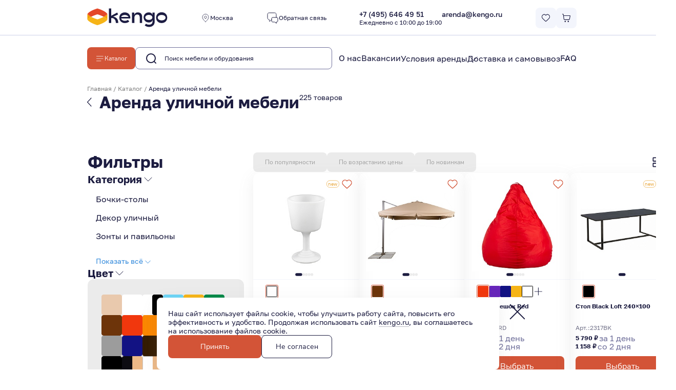

--- FILE ---
content_type: text/html; charset=UTF-8
request_url: https://kengo.ru/catalog/ulichnaya-mebel-v-arendu/
body_size: 59476
content:

<!DOCTYPE html>
<html lang="ru">
<head>
    <meta http-equiv="Content-Type" content="text/html; charset=UTF-8" />
<meta name="robots" content="index, follow" />
<meta name="keywords" content="Уличная мебель (невлагостойкая)" />
<meta name="description" content="Аренда уличных столов, стульев, мебели из паллет, ротанга. Широкий ассортимент мебели для летних мероприятий. Прокат шезлонгов, гамаков, качелей для улицы." />
<script type="text/javascript" data-skip-moving="true">(function(w, d, n) {var cl = "bx-core";var ht = d.documentElement;var htc = ht ? ht.className : undefined;if (htc === undefined || htc.indexOf(cl) !== -1){return;}var ua = n.userAgent;if (/(iPad;)|(iPhone;)/i.test(ua)){cl += " bx-ios";}else if (/Windows/i.test(ua)){cl += ' bx-win';}else if (/Macintosh/i.test(ua)){cl += " bx-mac";}else if (/Linux/i.test(ua) && !/Android/i.test(ua)){cl += " bx-linux";}else if (/Android/i.test(ua)){cl += " bx-android";}cl += (/(ipad|iphone|android|mobile|touch)/i.test(ua) ? " bx-touch" : " bx-no-touch");cl += w.devicePixelRatio && w.devicePixelRatio >= 2? " bx-retina": " bx-no-retina";var ieVersion = -1;if (/AppleWebKit/.test(ua)){cl += " bx-chrome";}else if (/Opera/.test(ua)){cl += " bx-opera";}else if (/Firefox/.test(ua)){cl += " bx-firefox";}ht.className = htc ? htc + " " + cl : cl;})(window, document, navigator);</script>


<link href="/bitrix/js/ui/design-tokens/dist/ui.design-tokens.css?173999663326358" type="text/css"  rel="stylesheet" />
<link href="/bitrix/js/ui/fonts/opensans/ui.font.opensans.css?16987487072555" type="text/css"  rel="stylesheet" />
<link href="/bitrix/js/main/popup/dist/main.popup.bundle.css?169874861629861" type="text/css"  rel="stylesheet" />
<link href="/bitrix/css/main/themes/blue/style.css?1698748623386" type="text/css"  rel="stylesheet" />
<link href="/bitrix/cache/css/s1/kengo/template_7b94ce11991920661397b936a91d9eac/template_7b94ce11991920661397b936a91d9eac_v1.css?1767100511282847" type="text/css"  data-template-style="true" rel="stylesheet" />







    <meta charset="UTF-8">
    <title>Аренда уличной мебели для летних мероприятий. Доставка. Самовывоз. Заказывайте онлайн!</title>
    <meta name="viewport" content="width=device-width, initial-scale=1.0, maximum-scale=1.0, user-scalable=no">
    <meta name="cmsmagazine" content="56b900f76d3e6a85a870a121c910ea2d">
    <link rel="shortcut icon" type="image/x-icon" href="/favicon.ico">

    <link rel="apple-touch-icon" href="/touch-icon-iphone.png">
    <link rel="apple-touch-icon" sizes="152x152" href="/touch-icon-ipad.png">
    <link rel="apple-touch-icon" sizes="180x180" href="/touch-icon-iphone-retina.png">
    <link rel="apple-touch-icon" sizes="167x167" href="/touch-icon-ipad-retina.png">
    <meta name="msapplication-TileImage" content="/ico.png">
    <link rel="shortcut icon" href="/ico.png">
    <link rel="apple-touch-icon-precomposed" href="/ico.png">
    <link rel="icon" sizes="192x192" href="/icon-hires.png">
    <link rel="icon" sizes="128x128" href="/icon-normal.png">


    <meta property="og:description" content="Аренда уличной мебели для летних мероприятий. Доставка. Самовывоз. Заказывайте онлайн! KENGO. 🚀 Доставка 24 часа! 🌟 Лучшие цены! ☎ Звоните!">
    <meta property="og:site_name" content="KENGO">
    <meta property="og:title" content="Аренда уличной мебели для летних мероприятий. Доставка. Самовывоз. Заказывайте онлайн! KENGO">
    <meta property="og:url" content="https://kengo.ru/catalog/ulichnaya-mebel-v-arendu/">
    <meta property="og:image" content="https://kengo.ru/favicon.ico ">
    <meta property="og:type" content="website">

    <meta name="twitter:card" content="summary_large_image">
    <meta name="twitter:title" content="Аренда уличной мебели для летних мероприятий. Доставка. Самовывоз. Заказывайте онлайн! KENGO">
    <meta name="twitter:description" content="Аренда уличной мебели для летних мероприятий. Доставка. Самовывоз. Заказывайте онлайн! KENGO. 🚀 Доставка 24 часа! 🌟 Лучшие цены! ☎ Звоните!">
    <meta name="twitter:image:src" content="https://kengo.ru/favicon.ico">
    <meta name="twitter:url" content="https://kengo.ru/catalog/ulichnaya-mebel-v-arendu/">
    <link rel="canonical" href="https://kengo.ru/catalog/ulichnaya-mebel-v-arendu/"/>
        <style>
        @media screen and (min-width: 1800px) and (max-width: 1869px) {
            body main.main section ul.search-results__products {
                grid-template-columns: repeat(auto-fit, 287px)!important;
            }
        }
        @media screen and (max-width: 819px) {
           main.main {max-width: 100vw;}
           .product-item__carousel {max-width:100%}
        }
    </style>
</head>
<body>

<div id="panel">
    </div>
<div class="load modal-wrapper" id="kengo-local-popup">
    <div class="kengo-popup-loaded"></div>
</div>
<div class="load modal-wrapper" id="kengo-popup">
    <div class="kengo-popup-loaded"></div>
</div>
    <article class="cookie-popup kengo-cookie-alert">
        <button class="cookie-popup__cross kengo-cookie-decline"><img src="data:image/svg+xml,%3csvg width='55' height='55' viewBox='0 0 55 55' fill='none' xmlns='http://www.w3.org/2000/svg'%3e %3cpath d='M41.25 13.75L13.75 41.25M13.75 13.75L41.25 41.25' stroke='%231C1C40' stroke-width='2' stroke-linecap='round' stroke-linejoin='round' /%3e %3c/svg%3e" width="55px" height="55px" alt="close"></button>
        <div class="cookie-popup__content">
            <p class="cookie-popup__text">
                Наш сайт использует файлы cookie, чтобы улучшить работу сайта, повысить его эффективность и&nbsp;удобство.
                Продолжая использовать сайт <a href="/">kengo.ru</a>, вы&nbsp;соглашаетесь на&nbsp;использование <a
                        href="/soglasie-na-obrabotku-personalnyh-dannyh/" target="_blank">файлов
                    cookie</a>.
            </p>
            <button class="button-main kengo-cookie-accept">Принять</button>
            <button class="button-outline kengo-cookie-decline">Не согласен</button>
        </div>
    </article>
<header >
    <section class="upper">
        <a class="upper__home" href="/">
            <img class="kengo-logo" src="data:image/svg+xml,%3csvg width='52' height='44' viewBox='0 0 52 44' fill='none' xmlns='http://www.w3.org/2000/svg'%3e %3cpath d='M51.8867 29.6749V14.655C49.7518 17.5574 46.1252 20.0868 42.25 22.1676C46.1252 24.2431 49.7518 26.7671 51.8867 29.6749Z' fill='%23F4A202' /%3e %3cpath d='M42.249 22.1628C34.5851 26.2759 25.9429 28.6269 25.9429 28.6269C25.9429 28.6269 17.3006 26.2813 9.63669 22.1628C5.76148 24.2437 2.13488 26.7677 0 29.6755C6.36681 38.3285 25.9429 43.6468 25.9429 43.6468C25.9429 43.6468 45.5189 38.3285 51.8857 29.6755C49.7508 26.7677 46.1242 24.2437 42.249 22.1628Z' fill='%23F6B417' /%3e %3cpath d='M25.9429 0.678467C25.9429 0.678467 6.36681 5.99675 0 14.6498C2.13488 17.5521 5.76148 20.0816 9.63669 22.1624C17.3006 18.0494 25.9429 15.6983 25.9429 15.6983C25.9429 15.6983 34.5851 18.044 42.249 22.1624C46.1242 20.0816 49.7454 17.5575 51.8857 14.6498C45.5189 5.99675 25.9429 0.678467 25.9429 0.678467Z' fill='%23E44829' /%3e %3cpath d='M0 29.6749V14.655C2.13488 17.5574 5.76148 20.0868 9.63669 22.1676C5.76148 24.2431 2.13488 26.7671 0 29.6749Z' fill='%23F4A202' /%3e %3c/svg%3e" width="52px" height="44px" alt="logo">
            <img class="kengo-text" src="data:image/svg+xml,%3csvg width='155' height='50' viewBox='0 0 155 50' fill='none' xmlns='http://www.w3.org/2000/svg'%3e %3cpath d='M57.4662 27.0915C57.6338 26.1403 57.7094 23.6649 57.2122 21.5679C55.7043 15.2605 50.2995 11.0394 43.1004 11.0394C35.5013 11.0394 29.7182 15.8442 28.7832 22.9028C28.394 25.8214 28.9129 28.513 29.4804 30.0804C30.0695 31.8099 33.3286 39.0901 43.095 39.0901C51.3859 39.0901 54.8827 34.7177 54.8827 34.7177L50.9967 30.8046C49.1861 32.3017 46.3108 33.1989 43.1166 33.1989C38.0848 33.1989 34.1933 30.356 33.361 27.1023H57.4662V27.0915ZM43.1004 17.9034C50.9319 17.9034 52.8073 22.838 52.8073 22.838H33.4313C33.4313 22.838 35.2689 17.9034 43.1004 17.9034ZM88.8517 23.0434V38.7388H82.4903V23.8649C82.4903 18.9898 80.096 16.6333 76.0262 16.6333C71.497 16.6333 68.4433 19.4006 68.4433 24.8918V38.7442H62.0819V11.3475H68.1352V15.8929L67.5191 16.6766L68.2487 17.1089L68.7676 15.8929C68.7676 15.8929 70.3566 11.8555 75.6803 11.1421C76.2694 11.0772 76.8801 11.0394 77.5071 11.0394C84.0144 11.0394 88.8517 14.7849 88.8517 23.0434ZM122.004 27.4104V11.3475H115.946V15.8496L115.978 15.8929L116.594 16.6766L115.865 17.1089L115.346 15.8929H115.34C114.816 14.693 112.465 11.0394 106.417 11.0394C98.5478 11.0394 92.7917 16.5036 92.7917 24.2432C92.7917 31.8423 98.483 37.5119 106.428 37.5119C113.551 37.5119 115.113 33.7772 115.686 32.6693L116.157 31.5775L116.886 32.0099L116.319 32.7287C116.319 32.7287 116.724 37.2309 115.049 39.636C112.968 42.6194 109.871 43.4139 107.093 43.4139C103.899 43.4139 101.18 42.5167 99.3693 41.0196L95.4833 44.9327C98.1154 47.7864 102.331 49.3213 107.233 49.3213C117.902 49.3213 120.783 41.2953 120.783 41.2953C122.242 38.0254 122.004 33.1016 122.004 27.4104ZM106.423 30.8478C101.056 30.8478 97.1318 28.1022 97.1318 24.2486C97.1318 20.395 101.056 17.6764 106.423 17.6764C111.849 17.6764 115.746 20.4004 115.746 24.2486C115.746 28.1022 111.854 30.8478 106.423 30.8478ZM25.6808 37.7605C25.6808 38.0902 25.6754 38.4145 25.6592 38.7388H19.314C19.3302 38.4199 19.3356 38.0956 19.3356 37.7713C19.3356 30.8911 14.2714 25.8593 9.40168 25.8593C8.60177 25.8593 7.85051 25.9998 7.32084 26.1349C7.32084 28.74 7.32084 33.2205 7.32084 38.7388H0.964844V0.678467H7.32625V19.433L7.32084 19.4438L6.7047 20.2275L7.43434 20.6599L7.9478 19.46L23.1568 11.4015L25.2322 16.5901L12.4716 22.2543C20.3571 23.3893 25.6808 29.0048 25.6808 37.7605ZM140.289 10.6448C131.825 10.6448 125.631 16.5252 125.631 24.8486C125.631 33.1719 131.825 39.1009 140.289 39.1009C148.855 39.1009 155.001 33.1719 155.001 24.8486C155.001 16.5252 148.855 10.6448 140.289 10.6448ZM140.294 32.0369C134.349 32.0369 130.004 29.0535 130.004 24.8594C130.004 20.6707 134.354 17.7089 140.294 17.7089C146.31 17.7089 150.623 20.6707 150.623 24.8594C150.628 29.0481 146.315 32.0369 140.294 32.0369Z' fill='%231C1C42' /%3e %3c/svg%3e" width="155px" height="50px" alt="kengo">
        </a>
        <button class="location"><img src="data:image/svg+xml,%3csvg width='24' height='24' viewBox='0 0 24 24' fill='none' xmlns='http://www.w3.org/2000/svg'%3e %3cpath d='M12 13C13.6569 13 15 11.6569 15 10C15 8.34315 13.6569 7 12 7C10.3431 7 9 8.34315 9 10C9 11.6569 10.3431 13 12 13Z' stroke='%231C1C40' stroke-linecap='round' stroke-linejoin='round' /%3e %3cpath d='M12 22C16 18 20 14.4183 20 10C20 5.58172 16.4183 2 12 2C7.58172 2 4 5.58172 4 10C4 14.4183 8 18 12 22Z' stroke='%231C1C40' stroke-linecap='round' stroke-linejoin='round' /%3e %3c/svg%3e" width="24px" height="24px" alt="pin">Москва</button>
        
        <button class="feedback kengo-popup" data-container="#kengo-popup" data-content="/include/kengo/feedback-popup.html"><img src="data:image/svg+xml,%3csvg width='24' height='24' viewBox='0 0 24 24' fill='none' xmlns='http://www.w3.org/2000/svg'%3e %3cpath d='M10 15L6.92474 18.1137C6.49579 18.548 6.28131 18.7652 6.09695 18.7805C5.93701 18.7938 5.78042 18.7295 5.67596 18.6076C5.55556 18.4672 5.55556 18.162 5.55556 17.5515V15.9916C5.55556 15.444 5.10707 15.0477 4.5652 14.9683V14.9683C3.25374 14.7762 2.22378 13.7463 2.03168 12.4348C2 12.2186 2 11.9605 2 11.4444V6.8C2 5.11984 2 4.27976 2.32698 3.63803C2.6146 3.07354 3.07354 2.6146 3.63803 2.32698C4.27976 2 5.11984 2 6.8 2H14.2C15.8802 2 16.7202 2 17.362 2.32698C17.9265 2.6146 18.3854 3.07354 18.673 3.63803C19 4.27976 19 5.11984 19 6.8V11M19 22L16.8236 20.4869C16.5177 20.2742 16.3647 20.1678 16.1982 20.0924C16.0504 20.0255 15.8951 19.9768 15.7356 19.9474C15.5558 19.9143 15.3695 19.9143 14.9969 19.9143H13.2C12.0799 19.9143 11.5198 19.9143 11.092 19.6963C10.7157 19.5046 10.4097 19.1986 10.218 18.8223C10 18.3944 10 17.8344 10 16.7143V14.2C10 13.0799 10 12.5198 10.218 12.092C10.4097 11.7157 10.7157 11.4097 11.092 11.218C11.5198 11 12.0799 11 13.2 11H18.8C19.9201 11 20.4802 11 20.908 11.218C21.2843 11.4097 21.5903 11.7157 21.782 12.092C22 12.5198 22 13.0799 22 14.2V16.9143C22 17.8462 22 18.3121 21.8478 18.6797C21.6448 19.1697 21.2554 19.5591 20.7654 19.762C20.3978 19.9143 19.9319 19.9143 19 19.9143V22Z' stroke='%231C1C40' stroke-linecap='round' stroke-linejoin='round' /%3e %3c/svg%3e" width="24px" height="24px" alt="pin"><span class="feedback__text">Обратная связь</span></button>
        <section class="contacts"><a class="phone" href="tel:+74956464951">+7 (495) 646 49 51
                <p class="hours ui-text-small">Ежедневно с 10:00 до 19:00</p></a><a class="email" href="mailto:arenda@kengo.ru">arenda@kengo.ru</a></section>
        <section class="buttons">
            <button onclick="location.href='/favourites/'" class="button-small heart" data-count="0"><img src="data:image/svg+xml,%3csvg width='24' height='24' viewBox='0 0 24 24' fill='none' xmlns='http://www.w3.org/2000/svg'%3e %3cg clip-path='url(%23clip0_877_69793)'%3e %3cpath fill-rule='evenodd' clip-rule='evenodd' d='M11.9932 5.13581C9.9938 2.7984 6.65975 2.16964 4.15469 4.31001C1.64964 6.45038 1.29697 10.029 3.2642 12.5604C4.89982 14.6651 9.84977 19.1041 11.4721 20.5408C11.6536 20.7016 11.7444 20.7819 11.8502 20.8135C11.9426 20.8411 12.0437 20.8411 12.1361 20.8135C12.2419 20.7819 12.3327 20.7016 12.5142 20.5408C14.1365 19.1041 19.0865 14.6651 20.7221 12.5604C22.6893 10.029 22.3797 6.42787 19.8316 4.31001C17.2835 2.19216 13.9925 2.7984 11.9932 5.13581Z' stroke='%231C1C40' stroke-width='1.5' stroke-linecap='round' stroke-linejoin='round' /%3e %3c/g%3e %3cdefs%3e %3cclipPath id='clip0_877_69793'%3e %3crect width='24' height='24' fill='white' /%3e %3c/clipPath%3e %3c/defs%3e %3c/svg%3e" width="24px" height="24px" alt="favorites"></button>
            <div id="bx_basketFKauiI">
	
<a class="button-small cart" data-count="0" href="/cart/" data-page-url="#system_mainpage">
	<img src="data:image/svg+xml,%3csvg width='24' height='24' viewBox='0 0 24 24' fill='none' xmlns='http://www.w3.org/2000/svg'%3e %3cpath d='M2 2H3.30616C3.55218 2 3.67519 2 3.77418 2.04524C3.86142 2.08511 3.93535 2.14922 3.98715 2.22995C4.04593 2.32154 4.06333 2.44332 4.09812 2.68686L4.57143 6M4.57143 6L5.62332 13.7314C5.75681 14.7125 5.82355 15.2031 6.0581 15.5723C6.26478 15.8977 6.56108 16.1564 6.91135 16.3174C7.30886 16.5 7.80394 16.5 8.79411 16.5H17.352C18.2945 16.5 18.7658 16.5 19.151 16.3304C19.4905 16.1809 19.7818 15.9398 19.9923 15.6342C20.2309 15.2876 20.3191 14.8247 20.4955 13.8988L21.8191 6.94969C21.8812 6.62381 21.9122 6.46087 21.8672 6.3335C21.8278 6.22177 21.7499 6.12768 21.6475 6.06802C21.5308 6 21.365 6 21.0332 6H4.57143ZM10 21C10 21.5523 9.55228 22 9 22C8.44772 22 8 21.5523 8 21C8 20.4477 8.44772 20 9 20C9.55228 20 10 20.4477 10 21ZM18 21C18 21.5523 17.5523 22 17 22C16.4477 22 16 21.5523 16 21C16 20.4477 16.4477 20 17 20C17.5523 20 18 20.4477 18 21Z' stroke='%231C1C40' stroke-width='1.5' stroke-linecap='round' stroke-linejoin='round' /%3e %3c/svg%3e" width="24px" height="24px" alt="shopping cart">

	</a></div>
        </section>
    </section>
    <section class="lower">
        <input class="display-none dropdown-catalog__checkbox focus" type="checkbox" id="show-dropdown-catalog" autocomplete="off">
        <section class="dropdown-catalog">
            <label class="button-main dropdown-catalog__label" for="show-dropdown-catalog" data-preserve-scroll=".dropdown-catalog__menu">
                <img src="data:image/svg+xml,%3csvg width='25' height='24' viewBox='0 0 25 24' fill='none' xmlns='http://www.w3.org/2000/svg'%3e %3cpath d='M3.5 12H21.5M3.5 6H21.5M3.5 18H15.5' stroke='white' stroke-linecap='round' stroke-linejoin='round' /%3e %3c/svg%3e" width="24px" height="24px" alt="menu">
                <span>Каталог</span>
            </label>
            <nav class="dropdown-catalog__nav">
                <menu class="dropdown-catalog__menu list-none">
                    
        <li class="dropdown-catalog__cat">
                            <a class="cat__cat-title" href="/catalog/arenda-novinok/">
                                            <img loading="lazy" src="/upload/medialibrary/381/x7qoix2qrw1r929ltlvmife0wmf1u9va.png" width="49px" height="33px" alt="arenda-novinok">
                                        <p class="cat-title__text">Новинки</p>
                </a>
                        <ul class="cat__subs list-none animated-folding-list" data-folding-mode="toggle">
                

            </ul>
        </li>
        <li class="dropdown-catalog__cat">
                            <a class="cat__cat-title" href="/catalog/barnye-resepshen-i-promo-stoyki/">
                                            <img loading="lazy" src="/upload/iblock/897/7ii5p2uzld0py6ynh0q6ooxoctapd37c.png" width="49px" height="33px" alt="barnye-resepshen-i-promo-stoyki">
                                        <p class="cat-title__text">Барные, ресепшн и промо стойки</p>
                </a>
                        <ul class="cat__subs list-none animated-folding-list" data-folding-mode="toggle">
                

            </ul>
        </li>
        <li class="dropdown-catalog__cat">
                            <div class="cat__cat-title">
                                            <img loading="lazy" src="/upload/iblock/cf0/250kjvh6fj5gtobj544ojifgblpmoyc2.png" width="49px" height="33px" alt="garderob-i-grimernaya">
                                        <p class="cat-title__text">Гардероб и гримерная</p>
                </div>
                        <ul class="cat__subs list-none animated-folding-list" data-folding-mode="toggle">
                                    <li class="cat__sub"><a href="/catalog/garderob-i-grimernaya/">Все товары</a></li>
                                            <li class="cat__sub">
                            <a href="/catalog/garderob-i-grimernaya/veshalka-v-arendu/">Вешала и плечики</a>
                        </li>
                                            <li class="cat__sub">
                            <a href="/catalog/garderob-i-grimernaya/gladilnoe-oborudovanie-arenda/">Гладильное оборудование</a>
                        </li>
                                            <li class="cat__sub">
                            <a href="/catalog/garderob-i-grimernaya/arenda-grimernyh-stolov/">Гримерные столы</a>
                        </li>
                                            <li class="cat__sub">
                            <a href="/catalog/garderob-i-grimernaya/arenda-zerkala/">Зеркала</a>
                        </li>
                                            <li class="cat__sub">
                            <a href="/catalog/garderob-i-grimernaya/shirma-v-arendu/">Ширмы</a>
                        </li>
                                            <li class="cat__sub">
                            <a href="/catalog/garderob-i-grimernaya/stulya-dlya-vizazhistov/">Стулья для визажистов</a>
                        </li>
                                            <li class="cat__sub">
                            <a href="/catalog/garderob-i-grimernaya/tekhnika1/">Техника</a>
                        </li>
                                            <li class="cat__sub">
                            <a href="/catalog/garderob-i-grimernaya/garderob-i-grimernaya-prochee/">Прочее</a>
                        </li>
                    
                

            </ul>
        </li>
        <li class="dropdown-catalog__cat">
                            <div class="cat__cat-title">
                                            <img loading="lazy" src="/upload/iblock/3ef/4s0pbtc6yk7gz29nxru92am2syt2oqo3.png" width="49px" height="33px" alt="arenda-divanov">
                                        <p class="cat-title__text">Диваны</p>
                </div>
                        <ul class="cat__subs list-none animated-folding-list" data-folding-mode="toggle">
                                    <li class="cat__sub"><a href="/catalog/arenda-divanov/">Все товары</a></li>
                                            <li class="cat__sub">
                            <a href="/catalog/arenda-divanov/dvukhmestnye/">Двухместные</a>
                        </li>
                                            <li class="cat__sub">
                            <a href="/catalog/arenda-divanov/trekhmestnye/">Трехместные</a>
                        </li>
                    
                

            </ul>
        </li>
        <li class="dropdown-catalog__cat">
                            <a class="cat__cat-title" href="/catalog/igrovye-stoly-v-arendu/">
                                            <img loading="lazy" src="/upload/iblock/24a/un8i02r7lgrrt214fonrl0r75z3hiknn.png" width="49px" height="33px" alt="igrovye-stoly-v-arendu">
                                        <p class="cat-title__text">Игровые столы</p>
                </a>
                        <ul class="cat__subs list-none animated-folding-list" data-folding-mode="toggle">
                

            </ul>
        </li>
        <li class="dropdown-catalog__cat">
                            <a class="cat__cat-title" href="/catalog/arenda-kresel/">
                                            <img loading="lazy" src="/upload/iblock/5cf/9z74bnakwvz50uhsyw9j2wwfd7jelv34.png" width="49px" height="33px" alt="arenda-kresel">
                                        <p class="cat-title__text">Кресла</p>
                </a>
                        <ul class="cat__subs list-none animated-folding-list" data-folding-mode="toggle">
                

            </ul>
        </li>
        <li class="dropdown-catalog__cat">
                            <a class="cat__cat-title" href="/catalog/mebel-s-podsvetkoy/">
                                            <img loading="lazy" src="/upload/iblock/adc/wm3u2vnq6t7rtt0st0vpgs114ss90a7t.png" width="49px" height="33px" alt="mebel-s-podsvetkoy">
                                        <p class="cat-title__text">Мебель с подсветкой</p>
                </a>
                        <ul class="cat__subs list-none animated-folding-list" data-folding-mode="toggle">
                

            </ul>
        </li>
        <li class="dropdown-catalog__cat">
                            <div class="cat__cat-title">
                                            <img loading="lazy" src="/upload/iblock/b44/hxebt17u0xe1nht87mj704xzxcds5euz.png" width="49px" height="33px" alt="arenda-mebeli-dlya-presentacii">
                                        <p class="cat-title__text">Презентационное оборудование</p>
                </div>
                        <ul class="cat__subs list-none animated-folding-list" data-folding-mode="toggle">
                                    <li class="cat__sub"><a href="/catalog/arenda-mebeli-dlya-presentacii/">Все товары</a></li>
                                            <li class="cat__sub">
                            <a href="/catalog/arenda-mebeli-dlya-presentacii/vitrina-v-arendu/">Витрины</a>
                        </li>
                                            <li class="cat__sub">
                            <a href="/catalog/arenda-mebeli-dlya-presentacii/arenda-manekena/">Манекены</a>
                        </li>
                                            <li class="cat__sub">
                            <a href="/catalog/arenda-mebeli-dlya-presentacii/molberty-v-arendu/">Мольберты</a>
                        </li>
                                            <li class="cat__sub">
                            <a href="/catalog/arenda-mebeli-dlya-presentacii/tribuna-v-arendu/">Трибуны для спикеров</a>
                        </li>
                                            <li class="cat__sub">
                            <a href="/catalog/arenda-mebeli-dlya-presentacii/tablichky-i-bukletnicy-v-arendu/">Указатели и буклетницы</a>
                        </li>
                                            <li class="cat__sub">
                            <a href="/catalog/arenda-mebeli-dlya-presentacii/flipcharty-v-arendu/">Флипчарты и доски</a>
                        </li>
                    
                

            </ul>
        </li>
        <li class="dropdown-catalog__cat">
                            <div class="cat__cat-title">
                                            <img loading="lazy" src="/upload/iblock/278/nf7xwsu1jce0pdlolin7ckrxic09ptv6.png" width="49px" height="33px" alt="puf-arenda">
                                        <p class="cat-title__text">Пуфы и банкетки</p>
                </div>
                        <ul class="cat__subs list-none animated-folding-list" data-folding-mode="toggle">
                                    <li class="cat__sub"><a href="/catalog/puf-arenda/">Все товары</a></li>
                                            <li class="cat__sub">
                            <a href="/catalog/puf-arenda/arenda-kresel-meshkov/">Кресла-мешки</a>
                        </li>
                                            <li class="cat__sub">
                            <a href="/catalog/puf-arenda/pufy/">Пуфы</a>
                        </li>
                                            <li class="cat__sub">
                            <a href="/catalog/puf-arenda/banketki/">Банкетки</a>
                        </li>
                                            <li class="cat__sub">
                            <a href="/catalog/puf-arenda/ottomany/">Оттоманы</a>
                        </li>
                    
                

            </ul>
        </li>
        <li class="dropdown-catalog__cat">
                            <div class="cat__cat-title">
                                            <img loading="lazy" src="/upload/iblock/44a/ggxboa3eo7egts5mrbw1cj6buq65magt.png" width="49px" height="33px" alt="skaterti-i-podushki-na-stulya">
                                        <p class="cat-title__text">Скатерти и подушки на стулья</p>
                </div>
                        <ul class="cat__subs list-none animated-folding-list" data-folding-mode="toggle">
                                    <li class="cat__sub"><a href="/catalog/skaterti-i-podushki-na-stulya/">Все товары</a></li>
                                            <li class="cat__sub">
                            <a href="/catalog/skaterti-i-podushki-na-stulya/tekstil/">Аренда скатертей</a>
                        </li>
                                            <li class="cat__sub">
                            <a href="/catalog/skaterti-i-podushki-na-stulya/podushki-na-stulya/">Подушки на стулья</a>
                        </li>
                    
                

            </ul>
        </li>
        <li class="dropdown-catalog__cat">
                            <div class="cat__cat-title">
                                            <img loading="lazy" src="/upload/iblock/98a/d6ha2d7kuw5ni0dfqaf1avy25wtd79wu.png" width="49px" height="33px" alt="stellagi-i-kamody-v-arendu">
                                        <p class="cat-title__text">Стеллажи, комоды, хранение</p>
                </div>
                        <ul class="cat__subs list-none animated-folding-list" data-folding-mode="toggle">
                                    <li class="cat__sub"><a href="/catalog/stellagi-i-kamody-v-arendu/">Все товары</a></li>
                                            <li class="cat__sub">
                            <a href="/catalog/stellagi-i-kamody-v-arendu/arenda-kamer-hraneniya/">Камеры хранения и шкафы</a>
                        </li>
                                            <li class="cat__sub">
                            <a href="/catalog/stellagi-i-kamody-v-arendu/komody-v-arendu/">Комоды</a>
                        </li>
                                            <li class="cat__sub">
                            <a href="/catalog/stellagi-i-kamody-v-arendu/stellaji-v-arendu/">Стеллажи</a>
                        </li>
                                            <li class="cat__sub">
                            <a href="/catalog/stellagi-i-kamody-v-arendu/tumbi-v-arendu/">Тумбы</a>
                        </li>
                    
                

            </ul>
        </li>
        <li class="dropdown-catalog__cat">
                            <a class="cat__cat-title" href="/catalog/stoyka-ograzhdeniya/">
                                            <img loading="lazy" src="/upload/iblock/d75/qno2thu6b42vkqigum6yfmd3wjtnww2k.png" width="49px" height="33px" alt="stoyka-ograzhdeniya">
                                        <p class="cat-title__text">Стойки ограждения</p>
                </a>
                        <ul class="cat__subs list-none animated-folding-list" data-folding-mode="toggle">
                

            </ul>
        </li>
        <li class="dropdown-catalog__cat">
                            <div class="cat__cat-title">
                                            <img loading="lazy" src="/upload/iblock/071/23gufj0rthhjvwct2onrnlxjfju751r4.png" width="49px" height="33px" alt="arenda-stolov">
                                        <p class="cat-title__text">Столы</p>
                </div>
                        <ul class="cat__subs list-none animated-folding-list" data-folding-mode="toggle">
                                    <li class="cat__sub"><a href="/catalog/arenda-stolov/">Все товары</a></li>
                                            <li class="cat__sub">
                            <a href="/catalog/arenda-stolov/standartnye-stoly-v-arendu/">Стандартные столы</a>
                        </li>
                                            <li class="cat__sub">
                            <a href="/catalog/arenda-stolov/stoly-nizkie/">Журнальные столы</a>
                        </li>
                                            <li class="cat__sub">
                            <a href="/catalog/arenda-stolov/kokteilnye-stoly-v-arendu/">Коктейльные столы</a>
                        </li>
                    
                

            </ul>
        </li>
        <li class="dropdown-catalog__cat">
                            <div class="cat__cat-title">
                                            <img loading="lazy" src="/upload/iblock/861/r3f2n9c5g6a63ghc5p9fwil370clrh1g.png" width="49px" height="33px" alt="arenda-stulev">
                                        <p class="cat-title__text">Стулья</p>
                </div>
                        <ul class="cat__subs list-none animated-folding-list" data-folding-mode="toggle">
                                    <li class="cat__sub"><a href="/catalog/arenda-stulev/">Все товары</a></li>
                                            <li class="cat__sub">
                            <a href="/catalog/arenda-stulev/standartnye-stulya-v-arendu/">Стандартные стулья</a>
                        </li>
                                            <li class="cat__sub">
                            <a href="/catalog/arenda-stulev/stulya-vysokie/">Барные стулья</a>
                        </li>
                    
                

            </ul>
        </li>
        <li class="dropdown-catalog__cat">
                            <div class="cat__cat-title">
                                            <img loading="lazy" src="/upload/iblock/f4b/qzjt187cfc9gdha1nxsjdcmbzvumah3z.png" width="49px" height="33px" alt="tekhnika">
                                        <p class="cat-title__text">Техника</p>
                </div>
                        <ul class="cat__subs list-none animated-folding-list" data-folding-mode="toggle">
                                    <li class="cat__sub"><a href="/catalog/tekhnika/">Все товары</a></li>
                                            <li class="cat__sub">
                            <a href="/catalog/tekhnika/klimaticheskoe-oborudovanie-arenda/">Климатическое оборудование</a>
                        </li>
                                            <li class="cat__sub">
                            <a href="/catalog/tekhnika/svetilyniki-i-lampy-v-arendu/">Светильники и лампы</a>
                        </li>
                                            <li class="cat__sub">
                            <a href="/catalog/tekhnika/bytovaya-tekhnika/">Бытовая техника</a>
                        </li>
                                            <li class="cat__sub">
                            <a href="/catalog/tekhnika/arenda-uvlazhnitel-vozduha/">Увлажнители и очистители воздуха</a>
                        </li>
                                            <li class="cat__sub">
                            <a href="/catalog/tekhnika/udliniteli/">Удлинители</a>
                        </li>
                                            <li class="cat__sub">
                            <a href="/catalog/tekhnika/kholodilnoe-oborudovanie/">Холодильное оборудование</a>
                        </li>
                    
                

            </ul>
        </li>
        <li class="dropdown-catalog__cat">
                            <div class="cat__cat-title">
                                            <img loading="lazy" src="/upload/iblock/8f7/ior4v5tl00fgo7si0cfe7bz4roi0uquf.png" width="49px" height="33px" alt="dekor-v-arendu">
                                        <p class="cat-title__text">Декор</p>
                </div>
                        <ul class="cat__subs list-none animated-folding-list" data-folding-mode="toggle">
                                    <li class="cat__sub"><a href="/catalog/dekor-v-arendu/">Все товары</a></li>
                                            <li class="cat__sub">
                            <a href="/catalog/dekor-v-arendu/arenda-iskusstvennykh-rasteniy/">Искусственные растения и кашпо</a>
                        </li>
                                            <li class="cat__sub">
                            <a href="/catalog/dekor-v-arendu/arenda-kovrov/">Ковры и напольные покрытия</a>
                        </li>
                                            <li class="cat__sub">
                            <a href="/catalog/dekor-v-arendu/kolonni-i-stoyki-v-arendu/">Колонны и стойки</a>
                        </li>
                                            <li class="cat__sub">
                            <a href="/catalog/dekor-v-arendu/fonar-v-arendu/">Гирлянды и фонари</a>
                        </li>
                                            <li class="cat__sub">
                            <a href="/catalog/dekor-v-arendu/arenda-dekorativnyh-podushek/">Подушки декоративные</a>
                        </li>
                                            <li class="cat__sub">
                            <a href="/catalog/dekor-v-arendu/arenda-dekorativnoy-shirmi/">Ширмы декоративные</a>
                        </li>
                                            <li class="cat__sub">
                            <a href="/catalog/dekor-v-arendu/telegi-dekorativnye-i-kendibar/">Телеги декоративные и кендибар</a>
                        </li>
                                            <li class="cat__sub">
                            <a href="/catalog/dekor-v-arendu/dekor-prochee/">Прочее</a>
                        </li>
                    
                

            </ul>
        </li>
        <li class="dropdown-catalog__cat">
                            <div class="cat__cat-title">
                                            <img loading="lazy" src="/upload/iblock/de1/k3vf5rez36zudn45l0auh2w8whyb6r33.png" width="49px" height="33px" alt="ulichnaya-mebel-v-arendu">
                                        <p class="cat-title__text">Уличная мебель (невлагостойкая)</p>
                </div>
                        <ul class="cat__subs list-none animated-folding-list" data-folding-mode="toggle">
                                    <li class="cat__sub"><a href="/catalog/ulichnaya-mebel-v-arendu/">Все товары</a></li>
                                            <li class="cat__sub">
                            <a href="/catalog/ulichnaya-mebel-v-arendu/bochki-v-arendu/">Бочки-столы</a>
                        </li>
                                            <li class="cat__sub">
                            <a href="/catalog/ulichnaya-mebel-v-arendu/dekor-ulichnyi-v-arendu/">Декор уличный</a>
                        </li>
                                            <li class="cat__sub">
                            <a href="/catalog/ulichnaya-mebel-v-arendu/ulichnye-zonty/">Зонты и павильоны</a>
                        </li>
                                            <li class="cat__sub">
                            <a href="/catalog/ulichnaya-mebel-v-arendu/kiosk-ulichnyj-arenda/">Киоски торговые</a>
                        </li>
                                            <li class="cat__sub">
                            <a href="/catalog/ulichnaya-mebel-v-arendu/arenda-mebeli-iz-pallet/">Мебель из паллет</a>
                        </li>
                                            <li class="cat__sub">
                            <a href="/catalog/ulichnaya-mebel-v-arendu/pufy-i-podushki/">Пуфы и подушки</a>
                        </li>
                                            <li class="cat__sub">
                            <a href="/catalog/ulichnaya-mebel-v-arendu/pletenaya-mebel-v-arendu/">Плетенная мебель</a>
                        </li>
                                            <li class="cat__sub">
                            <a href="/catalog/ulichnaya-mebel-v-arendu/skameyki-i-lavki-v-arendu/">Скамейки и лавки</a>
                        </li>
                                            <li class="cat__sub">
                            <a href="/catalog/ulichnaya-mebel-v-arendu/stylya-i-stoly-v-arendu/">Стулья и столы</a>
                        </li>
                                            <li class="cat__sub">
                            <a href="/catalog/ulichnaya-mebel-v-arendu/pepelnicy-i-baki-v-arendu/">Уличные пепельницы и баки</a>
                        </li>
                                            <li class="cat__sub">
                            <a href="/catalog/ulichnaya-mebel-v-arendu/shezlongi-gamaki-v-arendu/">Шезлонги, гамаки и качели</a>
                        </li>
                    
                

            </ul>
        </li>
        <li class="dropdown-catalog__cat">
                            <a class="cat__cat-title" href="/catalog/dopolnitelnoe-oborudovanie/">
                                            <img loading="lazy" src="/upload/iblock/6ee/fhbolcw0uefpihysksbuokb7401v66kl.png" width="49px" height="33px" alt="dopolnitelnoe-oborudovanie">
                                        <p class="cat-title__text">Дополнительное оборудование</p>
                </a>
                        <ul class="cat__subs list-none animated-folding-list" data-folding-mode="toggle">
                

            </ul>
        </li>

                </menu>
            </nav>
        </section>
        <input type="checkbox" id="show-menu-mobile">
        <label class="button-main mobile-menu-button dropdown-catalog-close" for="show-menu-mobile" data-preserve-scroll=".dropdown-catalog__menu">
            <img src="data:image/svg+xml,%3csvg width='25' height='24' viewBox='0 0 25 24' fill='none' xmlns='http://www.w3.org/2000/svg'%3e %3cpath d='M3.5 12H21.5M3.5 6H21.5M3.5 18H15.5' stroke='white' stroke-linecap='round' stroke-linejoin='round' /%3e %3c/svg%3e" width="24px" height="24px" alt="menu">
            <span class="mobile-menu-button__text">Меню</span>
        </label>
        <section class="mobile-menu">
            <label class="button-main catalog" for="show-dropdown-catalog" data-preserve-scroll=".dropdown-catalog__menu">
                <img src="data:image/svg+xml,%3csvg width='25' height='24' viewBox='0 0 25 24' fill='none' xmlns='http://www.w3.org/2000/svg'%3e %3cpath d='M3.5 12H21.5M3.5 6H21.5M3.5 18H15.5' stroke='white' stroke-linecap='round' stroke-linejoin='round' /%3e %3c/svg%3e" width="24px" height="24px" alt="menu">
                <span>Каталог</span>
            </label>
            

<nav>
            <ul class="menu">
                                <li><a href="/about/">О нас</a></li>
                                                                    <li><a href="https://job.kengo.ru/">Вакансии</a></li>
                                                                    <li>
                        <input class="kengo-header-folding-list-input" type="checkbox" id="menu__rent-conditionsmobile">
                        <label class="rent-conditions kengo-header-folding-list-label" for="menu__rent-conditionsmobile">Условия аренды<img src="data:image/svg+xml,%3csvg width='24' height='24' viewBox='0 0 24 24' fill='none' xmlns='http://www.w3.org/2000/svg'%3e %3cpath d='M19 9L12 16L5 9' stroke='%231C1C40' stroke-linecap='round' stroke-linejoin='round' /%3e %3c/svg%3e" width="24px" height="24px" alt="cancel"></label>
                        <nav class="menu__folding-items list-none">
                                                <li><a href="/general-questions/">Общие условия аренды</a></li>
                                                                    <li><a href="/general-questions/?src=payment">Оплата</a></li>
                                                                    <li><a href="/closing-docs/">Закрывающие документы (ЭДО)</a></li>
                     </nav></li>                                                 <li>
                        <input class="kengo-header-folding-list-input" type="checkbox" id="menu__delivery-and-pickupmobile">
                        <label class="delivery-and-pickup kengo-header-folding-list-label" for="menu__delivery-and-pickupmobile">Доставка и самовывоз<img src="data:image/svg+xml,%3csvg width='24' height='24' viewBox='0 0 24 24' fill='none' xmlns='http://www.w3.org/2000/svg'%3e %3cpath d='M19 9L12 16L5 9' stroke='%231C1C40' stroke-linecap='round' stroke-linejoin='round' /%3e %3c/svg%3e" width="24px" height="24px" alt="cancel"></label>
                        <nav class="menu__folding-items list-none">
                                                <li><a href="/delivery-and-pickup/procedure-of-delivery/">Доставка</a></li>
                                                                    <li><a href="/delivery-and-pickup/procedure-of-pickup/">Самовывоз</a></li>
                     </nav></li>                                                 <li><a href="/faq/">FAQ</a></li>
                                                        </ul>
    </nav>

            <section class="contacts"><a class="phone bold-text" href="tel:+74956464951">+7 (495) 646 49 51
                    <p class="hours ui-text-small">Ежедневно с 10:00 до 19:00</p></a><a class="email bold-text" href="mailto:arenda@kengo.ru">arenda@kengo.ru</a></section>
            <button class="feedback kengo-popup" data-container="#kengo-popup" data-content="/include/kengo/feedback-popup.html"><img src="data:image/svg+xml,%3csvg width='24' height='24' viewBox='0 0 24 24' fill='none' xmlns='http://www.w3.org/2000/svg'%3e %3cpath d='M10 15L6.92474 18.1137C6.49579 18.548 6.28131 18.7652 6.09695 18.7805C5.93701 18.7938 5.78042 18.7295 5.67596 18.6076C5.55556 18.4672 5.55556 18.162 5.55556 17.5515V15.9916C5.55556 15.444 5.10707 15.0477 4.5652 14.9683V14.9683C3.25374 14.7762 2.22378 13.7463 2.03168 12.4348C2 12.2186 2 11.9605 2 11.4444V6.8C2 5.11984 2 4.27976 2.32698 3.63803C2.6146 3.07354 3.07354 2.6146 3.63803 2.32698C4.27976 2 5.11984 2 6.8 2H14.2C15.8802 2 16.7202 2 17.362 2.32698C17.9265 2.6146 18.3854 3.07354 18.673 3.63803C19 4.27976 19 5.11984 19 6.8V11M19 22L16.8236 20.4869C16.5177 20.2742 16.3647 20.1678 16.1982 20.0924C16.0504 20.0255 15.8951 19.9768 15.7356 19.9474C15.5558 19.9143 15.3695 19.9143 14.9969 19.9143H13.2C12.0799 19.9143 11.5198 19.9143 11.092 19.6963C10.7157 19.5046 10.4097 19.1986 10.218 18.8223C10 18.3944 10 17.8344 10 16.7143V14.2C10 13.0799 10 12.5198 10.218 12.092C10.4097 11.7157 10.7157 11.4097 11.092 11.218C11.5198 11 12.0799 11 13.2 11H18.8C19.9201 11 20.4802 11 20.908 11.218C21.2843 11.4097 21.5903 11.7157 21.782 12.092C22 12.5198 22 13.0799 22 14.2V16.9143C22 17.8462 22 18.3121 21.8478 18.6797C21.6448 19.1697 21.2554 19.5591 20.7654 19.762C20.3978 19.9143 19.9319 19.9143 19 19.9143V22Z' stroke='%231C1C40' stroke-linecap='round' stroke-linejoin='round' /%3e %3c/svg%3e" width="24px" height="24px" alt="pin"><span class="feedback__text">Обратная связь</span></button>
            <div class="mobile-menu__bottom"><a class="upper__home" href="/"><img src="data:image/svg+xml,%3csvg width='52' height='44' viewBox='0 0 52 44' fill='none' xmlns='http://www.w3.org/2000/svg'%3e %3cpath d='M51.8867 29.6749V14.655C49.7518 17.5574 46.1252 20.0868 42.25 22.1676C46.1252 24.2431 49.7518 26.7671 51.8867 29.6749Z' fill='%23F4A202' /%3e %3cpath d='M42.249 22.1628C34.5851 26.2759 25.9429 28.6269 25.9429 28.6269C25.9429 28.6269 17.3006 26.2813 9.63669 22.1628C5.76148 24.2437 2.13488 26.7677 0 29.6755C6.36681 38.3285 25.9429 43.6468 25.9429 43.6468C25.9429 43.6468 45.5189 38.3285 51.8857 29.6755C49.7508 26.7677 46.1242 24.2437 42.249 22.1628Z' fill='%23F6B417' /%3e %3cpath d='M25.9429 0.678467C25.9429 0.678467 6.36681 5.99675 0 14.6498C2.13488 17.5521 5.76148 20.0816 9.63669 22.1624C17.3006 18.0494 25.9429 15.6983 25.9429 15.6983C25.9429 15.6983 34.5851 18.044 42.249 22.1624C46.1242 20.0816 49.7454 17.5575 51.8857 14.6498C45.5189 5.99675 25.9429 0.678467 25.9429 0.678467Z' fill='%23E44829' /%3e %3cpath d='M0 29.6749V14.655C2.13488 17.5574 5.76148 20.0868 9.63669 22.1676C5.76148 24.2431 2.13488 26.7671 0 29.6749Z' fill='%23F4A202' /%3e %3c/svg%3e" width="52px" height="44px" alt="logo"><img class="kengo-text" src="data:image/svg+xml,%3csvg width='155' height='50' viewBox='0 0 155 50' fill='none' xmlns='http://www.w3.org/2000/svg'%3e %3cpath d='M57.4662 27.0915C57.6338 26.1403 57.7094 23.6649 57.2122 21.5679C55.7043 15.2605 50.2995 11.0394 43.1004 11.0394C35.5013 11.0394 29.7182 15.8442 28.7832 22.9028C28.394 25.8214 28.9129 28.513 29.4804 30.0804C30.0695 31.8099 33.3286 39.0901 43.095 39.0901C51.3859 39.0901 54.8827 34.7177 54.8827 34.7177L50.9967 30.8046C49.1861 32.3017 46.3108 33.1989 43.1166 33.1989C38.0848 33.1989 34.1933 30.356 33.361 27.1023H57.4662V27.0915ZM43.1004 17.9034C50.9319 17.9034 52.8073 22.838 52.8073 22.838H33.4313C33.4313 22.838 35.2689 17.9034 43.1004 17.9034ZM88.8517 23.0434V38.7388H82.4903V23.8649C82.4903 18.9898 80.096 16.6333 76.0262 16.6333C71.497 16.6333 68.4433 19.4006 68.4433 24.8918V38.7442H62.0819V11.3475H68.1352V15.8929L67.5191 16.6766L68.2487 17.1089L68.7676 15.8929C68.7676 15.8929 70.3566 11.8555 75.6803 11.1421C76.2694 11.0772 76.8801 11.0394 77.5071 11.0394C84.0144 11.0394 88.8517 14.7849 88.8517 23.0434ZM122.004 27.4104V11.3475H115.946V15.8496L115.978 15.8929L116.594 16.6766L115.865 17.1089L115.346 15.8929H115.34C114.816 14.693 112.465 11.0394 106.417 11.0394C98.5478 11.0394 92.7917 16.5036 92.7917 24.2432C92.7917 31.8423 98.483 37.5119 106.428 37.5119C113.551 37.5119 115.113 33.7772 115.686 32.6693L116.157 31.5775L116.886 32.0099L116.319 32.7287C116.319 32.7287 116.724 37.2309 115.049 39.636C112.968 42.6194 109.871 43.4139 107.093 43.4139C103.899 43.4139 101.18 42.5167 99.3693 41.0196L95.4833 44.9327C98.1154 47.7864 102.331 49.3213 107.233 49.3213C117.902 49.3213 120.783 41.2953 120.783 41.2953C122.242 38.0254 122.004 33.1016 122.004 27.4104ZM106.423 30.8478C101.056 30.8478 97.1318 28.1022 97.1318 24.2486C97.1318 20.395 101.056 17.6764 106.423 17.6764C111.849 17.6764 115.746 20.4004 115.746 24.2486C115.746 28.1022 111.854 30.8478 106.423 30.8478ZM25.6808 37.7605C25.6808 38.0902 25.6754 38.4145 25.6592 38.7388H19.314C19.3302 38.4199 19.3356 38.0956 19.3356 37.7713C19.3356 30.8911 14.2714 25.8593 9.40168 25.8593C8.60177 25.8593 7.85051 25.9998 7.32084 26.1349C7.32084 28.74 7.32084 33.2205 7.32084 38.7388H0.964844V0.678467H7.32625V19.433L7.32084 19.4438L6.7047 20.2275L7.43434 20.6599L7.9478 19.46L23.1568 11.4015L25.2322 16.5901L12.4716 22.2543C20.3571 23.3893 25.6808 29.0048 25.6808 37.7605ZM140.289 10.6448C131.825 10.6448 125.631 16.5252 125.631 24.8486C125.631 33.1719 131.825 39.1009 140.289 39.1009C148.855 39.1009 155.001 33.1719 155.001 24.8486C155.001 16.5252 148.855 10.6448 140.289 10.6448ZM140.294 32.0369C134.349 32.0369 130.004 29.0535 130.004 24.8594C130.004 20.6707 134.354 17.7089 140.294 17.7089C146.31 17.7089 150.623 20.6707 150.623 24.8594C150.628 29.0481 146.315 32.0369 140.294 32.0369Z' fill='%231C1C42' /%3e %3c/svg%3e" width="155px" height="50px" alt="kengo"></a>
                <button class="location"><img src="data:image/svg+xml,%3csvg width='24' height='24' viewBox='0 0 24 24' fill='none' xmlns='http://www.w3.org/2000/svg'%3e %3cpath d='M12 13C13.6569 13 15 11.6569 15 10C15 8.34315 13.6569 7 12 7C10.3431 7 9 8.34315 9 10C9 11.6569 10.3431 13 12 13Z' stroke='%231C1C40' stroke-linecap='round' stroke-linejoin='round' /%3e %3cpath d='M12 22C16 18 20 14.4183 20 10C20 5.58172 16.4183 2 12 2C7.58172 2 4 5.58172 4 10C4 14.4183 8 18 12 22Z' stroke='%231C1C40' stroke-linecap='round' stroke-linejoin='round' /%3e %3c/svg%3e" width="24px" height="24px" alt="pin">Москва</button>
            </div>
        </section>

        

<form class="search kengo-input-wrapper" autocomplete="off">
    <input class="kengo-input" id="header-search" type="text" placeholder="Поиск мебели и обрудования">
    <label class="search-icon" for="header-search">
        <img src="data:image/svg+xml,%3csvg width='24' height='24' viewBox='0 0 24 24' fill='none' xmlns='http://www.w3.org/2000/svg'%3e %3cpath d='M21 21L17.5001 17.5M20 11.5C20 16.1944 16.1944 20 11.5 20C6.80558 20 3 16.1944 3 11.5C3 6.80558 6.80558 3 11.5 3C16.1944 3 20 6.80558 20 11.5Z' stroke='%231C1C40' stroke-width='2' stroke-linecap='round' stroke-linejoin='round' /%3e %3c/svg%3e" width="24px" height="24px" alt="search">
    </label>
    <button class="kengo-input-clear-button cancel-button" type="button">
        <img src="data:image/svg+xml,%3csvg width='24' height='24' viewBox='0 0 24 24' fill='none' xmlns='http://www.w3.org/2000/svg'%3e %3cpath d='M15 9L9 15M9 9L15 15M22 12C22 17.5228 17.5228 22 12 22C6.47715 22 2 17.5228 2 12C2 6.47715 6.47715 2 12 2C17.5228 2 22 6.47715 22 12Z' stroke='%231C1C40' stroke-linecap='round' stroke-linejoin='round' /%3e %3c/svg%3e" width="24px" height="24px" alt="cancel">
    </button>
    <button class="button-secondary search-button" type="submit">
        Найти
    </button>
</form>
        

<nav>
    <ul class="menu">
                            <li><a href="/about/">О нас</a></li>
                                                                    <li><a href="https://job.kengo.ru/">Вакансии</a></li>
                                                                    <li>
                        <input class="kengo-header-folding-list-input" type="checkbox" id="menu__rent-conditionsdesktop">
                        <label class="rent-conditions kengo-header-folding-list-label" for="menu__rent-conditionsdesktop">Условия аренды<img src="data:image/svg+xml,%3csvg width='24' height='24' viewBox='0 0 24 24' fill='none' xmlns='http://www.w3.org/2000/svg'%3e %3cpath d='M19 9L12 16L5 9' stroke='%231C1C40' stroke-linecap='round' stroke-linejoin='round' /%3e %3c/svg%3e" width="24px" height="24px" alt="cancel"></label>
                        <menu class="menu__folding-items menu__folding-items--top list-none">
                                                <li><a href="/general-questions/">Общие условия аренды</a></li>
                                                                    <li><a href="/general-questions/?src=payment">Оплата</a></li>
                                                                    <li><a href="/closing-docs/">Закрывающие документы (ЭДО)</a></li>
                     </menu></li>                                                 <li>
                        <input class="kengo-header-folding-list-input" type="checkbox" id="menu__delivery-and-pickupdesktop">
                        <label class="delivery-and-pickup kengo-header-folding-list-label" for="menu__delivery-and-pickupdesktop">Доставка и самовывоз<img src="data:image/svg+xml,%3csvg width='24' height='24' viewBox='0 0 24 24' fill='none' xmlns='http://www.w3.org/2000/svg'%3e %3cpath d='M19 9L12 16L5 9' stroke='%231C1C40' stroke-linecap='round' stroke-linejoin='round' /%3e %3c/svg%3e" width="24px" height="24px" alt="cancel"></label>
                        <menu class="menu__folding-items menu__folding-items--top list-none">
                                                <li><a href="/delivery-and-pickup/procedure-of-delivery/">Доставка</a></li>
                                                                    <li><a href="/delivery-and-pickup/procedure-of-pickup/">Самовывоз</a></li>
                     </menu></li>                                                 <li><a href="/faq/">FAQ</a></li>
                                                    </ul>
</nav>

    </section>
</header>
<main class="main">
<article class="listing">
    <section class="listing__title">
        <aside itemscope itemtype="https://schema.org/BreadcrumbList" class="bread-crumbs ui-text2"><a itemprop="itemListElement" itemscope itemtype="https://schema.org/ListItem" class="bread-crumbs__page" href="/"><span itemprop="name">Главная</span><meta itemprop="item" content="/"/><meta itemprop="position" content="0"/></a>&nbsp;/&nbsp;<a itemprop="itemListElement" itemscope itemtype="https://schema.org/ListItem" class="bread-crumbs__page" href="/catalog/"><span itemprop="name">Каталог</span><meta itemprop="item" content="/catalog/"/><meta itemprop="position" content="1"/></a>&nbsp;/&nbsp;<span class="bread-crumbs__page--current">Аренда уличной мебели</span></aside>        <aside class="title title--long">
            <a href="/catalog/"><img src="data:image/svg+xml,%3csvg width='14' height='27' viewBox='0 0 14 27' fill='none' xmlns='http://www.w3.org/2000/svg'%3e %3cpath d='M13 25.5L1 13.5L13 1.5' stroke='%231C1C40' stroke-width='2' stroke-linecap='round' stroke-linejoin='round' /%3e %3c/svg%3e" width="14px" height="27px" alt="back"></a>
            <div class="title__text">
                <h1>
                                            Аренда уличной мебели                                    </h1>
                <span class="ui-text title__count">225 товаров</span>
            </div>
        </aside>
    </section>
    
    <section class="listing__content">
        
<article class="search-results">
        
<form class="filters bx-filter-parameters-box" name="arrFilter_form"
      action="/catalog/ulichnaya-mebel-v-arendu/" method="get">
    <heading>Фильтры</heading>
    

                <section class="filters__filter filters__filter--category">
                <input class="filter__show-category" id="page-category" type="checkbox">
                <label class="headline" for="page-category">Категория<img
                            src="data:image/svg+xml,%3csvg width='24' height='24' viewBox='0 0 24 24' fill='none' xmlns='http://www.w3.org/2000/svg'%3e %3cpath d='M19 9L12 16L5 9' stroke='%231C1C40' stroke-linecap='round' stroke-linejoin='round' /%3e %3c/svg%3e"
                            width="24px" height="24px" alt="chevron down"></label>
                <input class="display-none filters__show-all-checkbox" type="checkbox" id="show-all-checkbox">
                <ul class="list-none">
                                                                                        <li>
                            <a href="/catalog/ulichnaya-mebel-v-arendu/bochki-v-arendu/" >
                                Бочки-столы                            </a>
                        </li>
                                                                                        <li>
                            <a href="/catalog/ulichnaya-mebel-v-arendu/dekor-ulichnyi-v-arendu/" >
                                Декор уличный                            </a>
                        </li>
                                                                                        <li>
                            <a href="/catalog/ulichnaya-mebel-v-arendu/ulichnye-zonty/" >
                                Зонты и павильоны                            </a>
                        </li>
                                                                                        <li class="filter__more">
                            <a href="/catalog/ulichnaya-mebel-v-arendu/kiosk-ulichnyj-arenda/" >Киоски торговые</a>
                        </li>
                                                                                        <li class="filter__more">
                            <a href="/catalog/ulichnaya-mebel-v-arendu/arenda-mebeli-iz-pallet/" >Мебель из паллет</a>
                        </li>
                                                                                        <li class="filter__more">
                            <a href="/catalog/ulichnaya-mebel-v-arendu/pletenaya-mebel-v-arendu/" >Плетенная мебель</a>
                        </li>
                                                                                        <li class="filter__more">
                            <a href="/catalog/ulichnaya-mebel-v-arendu/pufy-i-podushki/" >Пуфы и подушки</a>
                        </li>
                                                                                        <li class="filter__more">
                            <a href="/catalog/ulichnaya-mebel-v-arendu/skameyki-i-lavki-v-arendu/" >Скамейки и лавки</a>
                        </li>
                                                                                        <li class="filter__more">
                            <a href="/catalog/ulichnaya-mebel-v-arendu/stylya-i-stoly-v-arendu/" >Стулья и столы</a>
                        </li>
                                                                                        <li class="filter__more">
                            <a href="/catalog/ulichnaya-mebel-v-arendu/pepelnicy-i-baki-v-arendu/" >Уличные пепельницы и баки</a>
                        </li>
                                                                                        <li class="filter__more">
                            <a href="/catalog/ulichnaya-mebel-v-arendu/shezlongi-gamaki-v-arendu/" >Шезлонги, гамаки и качели</a>
                        </li>
                                        
                </ul>
                                    <label class="filters__show-all" for="show-all-checkbox"><span
                                class="show-all__text show-all__text--show">Показать всё</span><span
                                class="show-all__text show-all__text--hide">Скрыть</span><img
                                src="data:image/svg+xml,%3csvg width='19' height='19' viewBox='0 0 19 19' fill='none' xmlns='http://www.w3.org/2000/svg'%3e %3cpath d='M4.75 7.125L9.5 11.875L14.25 7.125' stroke='%23358BDC' stroke-linecap='round' stroke-linejoin='round' /%3e %3c/svg%3e"
                                width="19px" height="19px" alt="chevron down"></label>
                            </section>
            

            <section class="filters__filter filters__filter--color">
            <input class="filter__show-category" id="page-colors" type="checkbox">
            <label class="headline" for="page-colors">Цвет<img
                        src="data:image/svg+xml,%3csvg width='24' height='24' viewBox='0 0 24 24' fill='none' xmlns='http://www.w3.org/2000/svg'%3e %3cpath d='M19 9L12 16L5 9' stroke='%231C1C40' stroke-linecap='round' stroke-linejoin='round' /%3e %3c/svg%3e"
                        width="24px" height="24px" alt="chevron down"></label>
            <div class="color__items">

                                                        <input class="display-none focus"
                           type="checkbox"
                           name="arrFilter_46_2034912281"
                           id="arrFilter_46_2034912281"
                           value="Y"
                                            />
                    <label data-color-hint="Бежевый" class="background-image"
                           style="background-image:url('/upload/uf/567/8wj5vlxllxnmiklca966av7c83d4j8x8.png')" for="arrFilter_46_2034912281"
                           data-role="label_arrFilter_46_2034912281"
                           onclick="smartFilter.keyup(BX('arrFilter_46_2034912281'));"></label>
                    <!--<input style="display: none"
                           type="checkbox"
                           name=""
                           id=""
                           value=""
                                            />
                    <button style="background-image:url('')" type="button">
                        <label style="width: 100%; height: 100%;" for="" data-role="label_" onclick="smartFilter.keyup(BX(''));"></label>
                    </button>-->
                                                        <input class="display-none focus"
                           type="checkbox"
                           name="arrFilter_46_1120914852"
                           id="arrFilter_46_1120914852"
                           value="Y"
                                            />
                    <label data-color-hint="Белый" class="background-image"
                           style="background-image:url('/upload/uf/316/gzfpf5kqwgjy3giows8w1po1iyv2pnuq.png')" for="arrFilter_46_1120914852"
                           data-role="label_arrFilter_46_1120914852"
                           onclick="smartFilter.keyup(BX('arrFilter_46_1120914852'));"></label>
                    <!--<input style="display: none"
                           type="checkbox"
                           name=""
                           id=""
                           value=""
                                            />
                    <button style="background-image:url('')" type="button">
                        <label style="width: 100%; height: 100%;" for="" data-role="label_" onclick="smartFilter.keyup(BX(''));"></label>
                    </button>-->
                                                        <input class="display-none focus"
                           type="checkbox"
                           name="arrFilter_46_3837475907"
                           id="arrFilter_46_3837475907"
                           value="Y"
                                            />
                    <label data-color-hint="Белый/черный" class="background-image"
                           style="background-image:url('/upload/uf/b92/6ol3mzc0q2v00sn9zhgkupwogkoblhj0.png')" for="arrFilter_46_3837475907"
                           data-role="label_arrFilter_46_3837475907"
                           onclick="smartFilter.keyup(BX('arrFilter_46_3837475907'));"></label>
                    <!--<input style="display: none"
                           type="checkbox"
                           name=""
                           id=""
                           value=""
                                            />
                    <button style="background-image:url('')" type="button">
                        <label style="width: 100%; height: 100%;" for="" data-role="label_" onclick="smartFilter.keyup(BX(''));"></label>
                    </button>-->
                                                        <input class="display-none focus"
                           type="checkbox"
                           name="arrFilter_46_2893455773"
                           id="arrFilter_46_2893455773"
                           value="Y"
                                            />
                    <label data-color-hint="Голубой" class="background-image"
                           style="background-image:url('/upload/uf/fee/az0ysmm4jc7r1f2l1yxbsz7cf52029e7.png')" for="arrFilter_46_2893455773"
                           data-role="label_arrFilter_46_2893455773"
                           onclick="smartFilter.keyup(BX('arrFilter_46_2893455773'));"></label>
                    <!--<input style="display: none"
                           type="checkbox"
                           name=""
                           id=""
                           value=""
                                            />
                    <button style="background-image:url('')" type="button">
                        <label style="width: 100%; height: 100%;" for="" data-role="label_" onclick="smartFilter.keyup(BX(''));"></label>
                    </button>-->
                                                        <input class="display-none focus"
                           type="checkbox"
                           name="arrFilter_46_3489983647"
                           id="arrFilter_46_3489983647"
                           value="Y"
                                            />
                    <label data-color-hint="Желтый" class="background-image"
                           style="background-image:url('/upload/uf/119/pfws6b4a3ukh8zhnrir8wm89au7q2j2r.png')" for="arrFilter_46_3489983647"
                           data-role="label_arrFilter_46_3489983647"
                           onclick="smartFilter.keyup(BX('arrFilter_46_3489983647'));"></label>
                    <!--<input style="display: none"
                           type="checkbox"
                           name=""
                           id=""
                           value=""
                                            />
                    <button style="background-image:url('')" type="button">
                        <label style="width: 100%; height: 100%;" for="" data-role="label_" onclick="smartFilter.keyup(BX(''));"></label>
                    </button>-->
                                                        <input class="display-none focus"
                           type="checkbox"
                           name="arrFilter_46_3499814433"
                           id="arrFilter_46_3499814433"
                           value="Y"
                                            />
                    <label data-color-hint="Зеленый" class="background-image"
                           style="background-image:url('/upload/uf/469/j6clkof01eahd3zqrob0oltzg2yla68s.png')" for="arrFilter_46_3499814433"
                           data-role="label_arrFilter_46_3499814433"
                           onclick="smartFilter.keyup(BX('arrFilter_46_3499814433'));"></label>
                    <!--<input style="display: none"
                           type="checkbox"
                           name=""
                           id=""
                           value=""
                                            />
                    <button style="background-image:url('')" type="button">
                        <label style="width: 100%; height: 100%;" for="" data-role="label_" onclick="smartFilter.keyup(BX(''));"></label>
                    </button>-->
                                                        <input class="display-none focus"
                           type="checkbox"
                           name="arrFilter_46_1830392916"
                           id="arrFilter_46_1830392916"
                           value="Y"
                                            />
                    <label data-color-hint="Коричневый" class="background-image"
                           style="background-image:url('/upload/uf/70e/mlpkk0v6g3i6qgewd1lietajx9d7k3l2.png')" for="arrFilter_46_1830392916"
                           data-role="label_arrFilter_46_1830392916"
                           onclick="smartFilter.keyup(BX('arrFilter_46_1830392916'));"></label>
                    <!--<input style="display: none"
                           type="checkbox"
                           name=""
                           id=""
                           value=""
                                            />
                    <button style="background-image:url('')" type="button">
                        <label style="width: 100%; height: 100%;" for="" data-role="label_" onclick="smartFilter.keyup(BX(''));"></label>
                    </button>-->
                                                        <input class="display-none focus"
                           type="checkbox"
                           name="arrFilter_46_4200685455"
                           id="arrFilter_46_4200685455"
                           value="Y"
                                            />
                    <label data-color-hint="Красный" class="background-image"
                           style="background-image:url('/upload/uf/23d/l9rq10rrx3m7yt2v3q8s3j5ug8m8t71h.png')" for="arrFilter_46_4200685455"
                           data-role="label_arrFilter_46_4200685455"
                           onclick="smartFilter.keyup(BX('arrFilter_46_4200685455'));"></label>
                    <!--<input style="display: none"
                           type="checkbox"
                           name=""
                           id=""
                           value=""
                                            />
                    <button style="background-image:url('')" type="button">
                        <label style="width: 100%; height: 100%;" for="" data-role="label_" onclick="smartFilter.keyup(BX(''));"></label>
                    </button>-->
                                                        <input class="display-none focus"
                           type="checkbox"
                           name="arrFilter_46_499495288"
                           id="arrFilter_46_499495288"
                           value="Y"
                                            />
                    <label data-color-hint="Оранжевый" class="background-image"
                           style="background-image:url('/upload/uf/90e/jxot5ir2i254sc3kop2eds46m1ibhf7m.png')" for="arrFilter_46_499495288"
                           data-role="label_arrFilter_46_499495288"
                           onclick="smartFilter.keyup(BX('arrFilter_46_499495288'));"></label>
                    <!--<input style="display: none"
                           type="checkbox"
                           name=""
                           id=""
                           value=""
                                            />
                    <button style="background-image:url('')" type="button">
                        <label style="width: 100%; height: 100%;" for="" data-role="label_" onclick="smartFilter.keyup(BX(''));"></label>
                    </button>-->
                                                        <input class="display-none focus"
                           type="checkbox"
                           name="arrFilter_46_3563149078"
                           id="arrFilter_46_3563149078"
                           value="Y"
                                            />
                    <label data-color-hint="Прозрачный" class="background-image"
                           style="background-image:url('/upload/uf/4ef/p1fiazxcfsuot8nbp1sw6v55cvw0ycju.png')" for="arrFilter_46_3563149078"
                           data-role="label_arrFilter_46_3563149078"
                           onclick="smartFilter.keyup(BX('arrFilter_46_3563149078'));"></label>
                    <!--<input style="display: none"
                           type="checkbox"
                           name=""
                           id=""
                           value=""
                                            />
                    <button style="background-image:url('')" type="button">
                        <label style="width: 100%; height: 100%;" for="" data-role="label_" onclick="smartFilter.keyup(BX(''));"></label>
                    </button>-->
                                                        <input class="display-none focus"
                           type="checkbox"
                           name="arrFilter_46_744714710"
                           id="arrFilter_46_744714710"
                           value="Y"
                                            />
                    <label data-color-hint="Розовый" class="background-image"
                           style="background-image:url('/upload/uf/5a8/6aucq8zp4qs8l1hij6ttge0l9x0whrcx.png')" for="arrFilter_46_744714710"
                           data-role="label_arrFilter_46_744714710"
                           onclick="smartFilter.keyup(BX('arrFilter_46_744714710'));"></label>
                    <!--<input style="display: none"
                           type="checkbox"
                           name=""
                           id=""
                           value=""
                                            />
                    <button style="background-image:url('')" type="button">
                        <label style="width: 100%; height: 100%;" for="" data-role="label_" onclick="smartFilter.keyup(BX(''));"></label>
                    </button>-->
                                                        <input class="display-none focus"
                           type="checkbox"
                           name="arrFilter_46_249393700"
                           id="arrFilter_46_249393700"
                           value="Y"
                                            />
                    <label data-color-hint="Светлое дерево" class="background-image"
                           style="background-image:url('/upload/uf/bdd/t59xa0lqfj9h4pupn5zmca0mkkpib70i.png')" for="arrFilter_46_249393700"
                           data-role="label_arrFilter_46_249393700"
                           onclick="smartFilter.keyup(BX('arrFilter_46_249393700'));"></label>
                    <!--<input style="display: none"
                           type="checkbox"
                           name=""
                           id=""
                           value=""
                                            />
                    <button style="background-image:url('')" type="button">
                        <label style="width: 100%; height: 100%;" for="" data-role="label_" onclick="smartFilter.keyup(BX(''));"></label>
                    </button>-->
                                                        <input class="display-none focus"
                           type="checkbox"
                           name="arrFilter_46_3784571618"
                           id="arrFilter_46_3784571618"
                           value="Y"
                                            />
                    <label data-color-hint="Серый" class="background-image"
                           style="background-image:url('/upload/uf/235/k4y26k9sfmzh8f90u723jyvibk8dktrt.png')" for="arrFilter_46_3784571618"
                           data-role="label_arrFilter_46_3784571618"
                           onclick="smartFilter.keyup(BX('arrFilter_46_3784571618'));"></label>
                    <!--<input style="display: none"
                           type="checkbox"
                           name=""
                           id=""
                           value=""
                                            />
                    <button style="background-image:url('')" type="button">
                        <label style="width: 100%; height: 100%;" for="" data-role="label_" onclick="smartFilter.keyup(BX(''));"></label>
                    </button>-->
                                                        <input class="display-none focus"
                           type="checkbox"
                           name="arrFilter_46_2654390964"
                           id="arrFilter_46_2654390964"
                           value="Y"
                                            />
                    <label data-color-hint="Синий" class="background-image"
                           style="background-image:url('/upload/uf/956/sb678m5gzz9shgvx158coued9nfo4dm2.png')" for="arrFilter_46_2654390964"
                           data-role="label_arrFilter_46_2654390964"
                           onclick="smartFilter.keyup(BX('arrFilter_46_2654390964'));"></label>
                    <!--<input style="display: none"
                           type="checkbox"
                           name=""
                           id=""
                           value=""
                                            />
                    <button style="background-image:url('')" type="button">
                        <label style="width: 100%; height: 100%;" for="" data-role="label_" onclick="smartFilter.keyup(BX(''));"></label>
                    </button>-->
                                                        <input class="display-none focus"
                           type="checkbox"
                           name="arrFilter_46_122921672"
                           id="arrFilter_46_122921672"
                           value="Y"
                                            />
                    <label data-color-hint="Темно-коричневый" class="background-image"
                           style="background-image:url('/upload/uf/e53/jg5nuqdyzng9n2872z0yx0ko76qqruve.png')" for="arrFilter_46_122921672"
                           data-role="label_arrFilter_46_122921672"
                           onclick="smartFilter.keyup(BX('arrFilter_46_122921672'));"></label>
                    <!--<input style="display: none"
                           type="checkbox"
                           name=""
                           id=""
                           value=""
                                            />
                    <button style="background-image:url('')" type="button">
                        <label style="width: 100%; height: 100%;" for="" data-role="label_" onclick="smartFilter.keyup(BX(''));"></label>
                    </button>-->
                                                        <input class="display-none focus"
                           type="checkbox"
                           name="arrFilter_46_3331028764"
                           id="arrFilter_46_3331028764"
                           value="Y"
                                            />
                    <label data-color-hint="Темное дерево" class="background-image"
                           style="background-image:url('/upload/uf/6d6/emwh1iihjh8dza3l8ly8qlk57hiywmyf.png')" for="arrFilter_46_3331028764"
                           data-role="label_arrFilter_46_3331028764"
                           onclick="smartFilter.keyup(BX('arrFilter_46_3331028764'));"></label>
                    <!--<input style="display: none"
                           type="checkbox"
                           name=""
                           id=""
                           value=""
                                            />
                    <button style="background-image:url('')" type="button">
                        <label style="width: 100%; height: 100%;" for="" data-role="label_" onclick="smartFilter.keyup(BX(''));"></label>
                    </button>-->
                                                        <input class="display-none focus"
                           type="checkbox"
                           name="arrFilter_46_3934614246"
                           id="arrFilter_46_3934614246"
                           value="Y"
                                            />
                    <label data-color-hint="Фиолетовый" class="background-image"
                           style="background-image:url('/upload/uf/452/ou94dtwmmb0889r48eawr17v1vbapf8p.png')" for="arrFilter_46_3934614246"
                           data-role="label_arrFilter_46_3934614246"
                           onclick="smartFilter.keyup(BX('arrFilter_46_3934614246'));"></label>
                    <!--<input style="display: none"
                           type="checkbox"
                           name=""
                           id=""
                           value=""
                                            />
                    <button style="background-image:url('')" type="button">
                        <label style="width: 100%; height: 100%;" for="" data-role="label_" onclick="smartFilter.keyup(BX(''));"></label>
                    </button>-->
                                                        <input class="display-none focus"
                           type="checkbox"
                           name="arrFilter_46_1346484254"
                           id="arrFilter_46_1346484254"
                           value="Y"
                                            />
                    <label data-color-hint="Хром" class="background-image"
                           style="background-image:url('/upload/uf/00f/agxn1nm703ya4e99vhklhfj2vwgsicyc.png')" for="arrFilter_46_1346484254"
                           data-role="label_arrFilter_46_1346484254"
                           onclick="smartFilter.keyup(BX('arrFilter_46_1346484254'));"></label>
                    <!--<input style="display: none"
                           type="checkbox"
                           name=""
                           id=""
                           value=""
                                            />
                    <button style="background-image:url('')" type="button">
                        <label style="width: 100%; height: 100%;" for="" data-role="label_" onclick="smartFilter.keyup(BX(''));"></label>
                    </button>-->
                                                        <input class="display-none focus"
                           type="checkbox"
                           name="arrFilter_46_2307242536"
                           id="arrFilter_46_2307242536"
                           value="Y"
                                            />
                    <label data-color-hint="Черный" class="background-image"
                           style="background-image:url('/upload/uf/669/43xuxq3wq4tjgaj4ktyqqsoh2xaovxsv.png')" for="arrFilter_46_2307242536"
                           data-role="label_arrFilter_46_2307242536"
                           onclick="smartFilter.keyup(BX('arrFilter_46_2307242536'));"></label>
                    <!--<input style="display: none"
                           type="checkbox"
                           name=""
                           id=""
                           value=""
                                            />
                    <button style="background-image:url('')" type="button">
                        <label style="width: 100%; height: 100%;" for="" data-role="label_" onclick="smartFilter.keyup(BX(''));"></label>
                    </button>-->
                                                        <input class="display-none focus"
                           type="checkbox"
                           name="arrFilter_46_2993493761"
                           id="arrFilter_46_2993493761"
                           value="Y"
                                            />
                    <label data-color-hint="Черный/светлое дерево" class="background-image"
                           style="background-image:url('/upload/uf/347/d1c8fapjzg803eqp5rlnrcnfxdesfpgs.jpg')" for="arrFilter_46_2993493761"
                           data-role="label_arrFilter_46_2993493761"
                           onclick="smartFilter.keyup(BX('arrFilter_46_2993493761'));"></label>
                    <!--<input style="display: none"
                           type="checkbox"
                           name=""
                           id=""
                           value=""
                                            />
                    <button style="background-image:url('')" type="button">
                        <label style="width: 100%; height: 100%;" for="" data-role="label_" onclick="smartFilter.keyup(BX(''));"></label>
                    </button>-->
                                                        <input class="display-none focus"
                           type="checkbox"
                           name="arrFilter_46_782519068"
                           id="arrFilter_46_782519068"
                           value="Y"
                                            />
                    <label data-color-hint="Белый/светлое дерево" class="background-image"
                           style="background-image:url('/upload/uf/fe6/c58hh275e0ajjo9q0q9fr818lmzjeblu.jpg')" for="arrFilter_46_782519068"
                           data-role="label_arrFilter_46_782519068"
                           onclick="smartFilter.keyup(BX('arrFilter_46_782519068'));"></label>
                    <!--<input style="display: none"
                           type="checkbox"
                           name=""
                           id=""
                           value=""
                                            />
                    <button style="background-image:url('')" type="button">
                        <label style="width: 100%; height: 100%;" for="" data-role="label_" onclick="smartFilter.keyup(BX(''));"></label>
                    </button>-->
                                                        <input class="display-none focus"
                           type="checkbox"
                           name="arrFilter_46_2284551810"
                           id="arrFilter_46_2284551810"
                           value="Y"
                                            />
                    <label data-color-hint="Белый/темное дерево" class="background-image"
                           style="background-image:url('/upload/uf/af2/1mt7ugdn4oil0m29ito367bxpp6ex2zy.jpg')" for="arrFilter_46_2284551810"
                           data-role="label_arrFilter_46_2284551810"
                           onclick="smartFilter.keyup(BX('arrFilter_46_2284551810'));"></label>
                    <!--<input style="display: none"
                           type="checkbox"
                           name=""
                           id=""
                           value=""
                                            />
                    <button style="background-image:url('')" type="button">
                        <label style="width: 100%; height: 100%;" for="" data-role="label_" onclick="smartFilter.keyup(BX(''));"></label>
                    </button>-->
                                                        <input class="display-none focus"
                           type="checkbox"
                           name="arrFilter_46_2399388824"
                           id="arrFilter_46_2399388824"
                           value="Y"
                                            />
                    <label data-color-hint="Черный/темное дерево" class="background-image"
                           style="background-image:url('/upload/uf/d7e/dr93h5wybr5zq2xbxod6fecz4yys9qj7.jpg')" for="arrFilter_46_2399388824"
                           data-role="label_arrFilter_46_2399388824"
                           onclick="smartFilter.keyup(BX('arrFilter_46_2399388824'));"></label>
                    <!--<input style="display: none"
                           type="checkbox"
                           name=""
                           id=""
                           value=""
                                            />
                    <button style="background-image:url('')" type="button">
                        <label style="width: 100%; height: 100%;" for="" data-role="label_" onclick="smartFilter.keyup(BX(''));"></label>
                    </button>-->
                            </div>
        </section>
    

            <section class="filters__filter filters__filter--material">
            <input class="filter__show-category" id="page-materials" type="checkbox">
            <label class="headline" for="page-materials">Материал<img
                        src="data:image/svg+xml,%3csvg width='24' height='24' viewBox='0 0 24 24' fill='none' xmlns='http://www.w3.org/2000/svg'%3e %3cpath d='M19 9L12 16L5 9' stroke='%231C1C40' stroke-linecap='round' stroke-linejoin='round' /%3e %3c/svg%3e"
                        width="24px" height="24px" alt="chevron down"></label>
            <ul class="list-none">
                                    <li>
                        <label for="arrFilter_51_3074318044" onclick="smartFilter.click(this)">
                            <input
                                    style="display: none"
                                    type="checkbox"
                                    class="display-none focus"
                                    value="Y"
                                    name="arrFilter_51_3074318044"
                                    id="arrFilter_51_3074318044"
                                                            />
                            Дерево                            
                                                        <div class="filters__cell-background"></div>
                        </label>
                    </li>
                                    <li>
                        <label for="arrFilter_51_1708019159" onclick="smartFilter.click(this)">
                            <input
                                    style="display: none"
                                    type="checkbox"
                                    class="display-none focus"
                                    value="Y"
                                    name="arrFilter_51_1708019159"
                                    id="arrFilter_51_1708019159"
                                                            />
                            Искусственный ротанг (пластик)                            
                                                        <div class="filters__cell-background"></div>
                        </label>
                    </li>
                                    <li>
                        <label for="arrFilter_51_3227710665" onclick="smartFilter.click(this)">
                            <input
                                    style="display: none"
                                    type="checkbox"
                                    class="display-none focus"
                                    value="Y"
                                    name="arrFilter_51_3227710665"
                                    id="arrFilter_51_3227710665"
                                                            />
                            Металл                            
                                                        <div class="filters__cell-background"></div>
                        </label>
                    </li>
                                    <li>
                        <label for="arrFilter_51_3767972219" onclick="smartFilter.click(this)">
                            <input
                                    style="display: none"
                                    type="checkbox"
                                    class="display-none focus"
                                    value="Y"
                                    name="arrFilter_51_3767972219"
                                    id="arrFilter_51_3767972219"
                                                            />
                            Пластик                            
                                                        <div class="filters__cell-background"></div>
                        </label>
                    </li>
                                    <li>
                        <label for="arrFilter_51_1772800507" onclick="smartFilter.click(this)">
                            <input
                                    style="display: none"
                                    type="checkbox"
                                    class="display-none focus"
                                    value="Y"
                                    name="arrFilter_51_1772800507"
                                    id="arrFilter_51_1772800507"
                                                            />
                            Ротанг                            
                                                        <div class="filters__cell-background"></div>
                        </label>
                    </li>
                                    <li>
                        <label for="arrFilter_51_1813635921" onclick="smartFilter.click(this)">
                            <input
                                    style="display: none"
                                    type="checkbox"
                                    class="display-none focus"
                                    value="Y"
                                    name="arrFilter_51_1813635921"
                                    id="arrFilter_51_1813635921"
                                                            />
                            Стекло                            
                                                        <div class="filters__cell-background"></div>
                        </label>
                    </li>
                                    <li>
                        <label for="arrFilter_51_1125869753" onclick="smartFilter.click(this)">
                            <input
                                    style="display: none"
                                    type="checkbox"
                                    class="display-none focus"
                                    value="Y"
                                    name="arrFilter_51_1125869753"
                                    id="arrFilter_51_1125869753"
                                                            />
                            Ткань                            
                                                        <div class="filters__cell-background"></div>
                        </label>
                    </li>
                                    <li>
                        <label for="arrFilter_51_3283703180" onclick="smartFilter.click(this)">
                            <input
                                    style="display: none"
                                    type="checkbox"
                                    class="display-none focus"
                                    value="Y"
                                    name="arrFilter_51_3283703180"
                                    id="arrFilter_51_3283703180"
                                                            />
                            Экокожа                            
                                                        <div class="filters__cell-background"></div>
                        </label>
                    </li>
                            </ul>
        </section>
    

    <section class="filters__filter filters__filter--dimensions">
        <input class="filter__show-category" id="page-size" type="checkbox">
        <label class="headline" for="page-size">Размер<img
                    src="data:image/svg+xml,%3csvg width='24' height='24' viewBox='0 0 24 24' fill='none' xmlns='http://www.w3.org/2000/svg'%3e %3cpath d='M19 9L12 16L5 9' stroke='%231C1C40' stroke-linecap='round' stroke-linejoin='round' /%3e %3c/svg%3e"
                    width="24px" height="24px" alt="chevron down"></label>
                    <section class="dimensions__dimension">
                <heading class="subheadline">Ширина</heading>
                <div class="ui-text2">
                    <input style="display: none;" type="text" name="arrFilter_48_MIN"
                           id="arrFilter_48_MIN"
                           value="" onkeyup="smartFilter.keyup(this)"/>
                    <input style="display: none;" type="text" name="arrFilter_48_MAX"
                           id="arrFilter_48_MAX"
                           value="" onkeyup="smartFilter.keyup(this)"/>
                                        <input type="checkbox" name="width" value="177"
                           id="width-1" >
                    <label for="width-1">До 177 см</label>
                    <input type="checkbox" name="width" value="177-339"
                           id="width-2" >
                    <label for="width-2">177-339 см</label>
                    <input type="checkbox" name="width" value="339-500"
                           id="width-3" >
                    <label for="width-3">339-500 см</label>
                </div>
                            </section>
        
                    <section class="dimensions__dimension">
                <heading class="subheadline">Глубина</heading>
                <div class="ui-text2">
                    <input style="display: none;" type="text" name="arrFilter_47_MIN"
                           id="arrFilter_47_MIN"
                           value="" onkeyup="smartFilter.keyup(this)"/>
                    <input style="display: none;" type="text" name="arrFilter_47_MAX"
                           id="arrFilter_47_MAX"
                           value="" onkeyup="smartFilter.keyup(this)"/>
                                        <input type="checkbox" name="height" value="274"
                           id="height-1" >
                    <label for="height-1">До 274 см</label>
                    <input type="checkbox" name="height" value="274-537"
                           id="height-2" >
                    <label for="height-2">274-537 см</label>
                    <input type="checkbox" name="height" value="537-800"
                           id="height-3" >
                    <label for="height-3">537-800 см</label>
                </div>

                            </section>
        
                    <section class="dimensions__dimension dimensions__dimension--height">
                <heading class="subheadline">Высота</heading>
                <div class="ui-text2">
                    <input style="display: none;" type="text" name="arrFilter_49_MIN"
                           id="arrFilter_49_MIN"
                           value="" onkeyup="smartFilter.keyup(this)"/>
                    <input style="display: none;" type="text" name="arrFilter_49_MAX"
                           id="arrFilter_49_MAX"
                           value="" onkeyup="smartFilter.keyup(this)"/>
                                        <input type="checkbox" name="depth" value="163"
                           id="depth-1" >
                    <label for="depth-1">До 163 см</label>
                    <input type="checkbox" name="depth" value="163-321"
                           id="depth-2" >
                    <label for="depth-2">163-321 см</label>
                    <input type="checkbox" name="depth" value="321-480"
                           id="depth-3" >
                    <label for="depth-3">321-480 см</label>
                </div>
                            </section>
        

    </section>


                                                <section class="filters__filter filters__filter--price">
                <input class="filter__show-category" id="page-price" type="checkbox">
                <label class="headline" for="page-price">Цена<img
                            src="data:image/svg+xml,%3csvg width='24' height='24' viewBox='0 0 24 24' fill='none' xmlns='http://www.w3.org/2000/svg'%3e %3cpath d='M19 9L12 16L5 9' stroke='%231C1C40' stroke-linecap='round' stroke-linejoin='round' /%3e %3c/svg%3e"
                            width="24px" height="24px" alt="chevron down"></label>
                <!--<heading class="headline">Цена<img src="data:image/svg+xml,%3csvg width='24' height='24' viewBox='0 0 24 24' fill='none' xmlns='http://www.w3.org/2000/svg'%3e %3cpath d='M19 9L12 16L5 9' stroke='%231C1C40' stroke-linecap='round' stroke-linejoin='round' /%3e %3c/svg%3e" width="24px" height="24px" alt="chevron down"></heading>-->
                <section class="js-slider-wrapper">
                    <div class="dual-range-input">
                        <div class="dual-range-input__range-slider"></div>
                        <div class="dual-range-input__range-input">
                            <input
                                    class="js-slider-min-thumb focus"
                                    type="range"
                                    min="159"
                                    max="18990"
                                    name="slider-arrFilter_P1_MIN"
                                    id="slider-arrFilter_P1_MIN"
                                    value="159">
                            <input
                                    class="js-slider-max-thumb focus"
                                    type="range"
                                    min="159"
                                    max="18990"
                                    name="slider-arrFilter_P1_MAX"
                                    id="slider-arrFilter_P1_MAX"
                                    value="18990">
                        </div>
                    </div>
                    <div class="price__values">
                        <input class="js-slider-min-view focus" type="text"
                               min="159"
                               max="18990"
                               name="arrFilter_P1_MIN"
                               id="arrFilter_P1_MIN" value="159"
                               onkeyup="smartFilter.keyup(this)">
                        <input class="js-slider-max-view focus" type="text"
                               min="159"
                               max="18990"
                               name="arrFilter_P1_MAX"
                               id="arrFilter_P1_MAX" value="18990"
                               onkeyup="smartFilter.keyup(this)">
                    </div>
                </section>
            </section>

                        

    <section class="filters__buttons">
        <button class="button-main" type="submit" id="set_filter" name="set_filter">Применить</button>
        <button class="button-outline" type="submit" id="del_filter" name="del_filter">Сбросить всё</button>
    </section>


        <div class="row" hidden>
                    <div class="col-lg-12 bx-filter-parameters-box bx-active">
                <span class="bx-filter-container-modef"></span>
                <div class="bx-filter-parameters-box-title" onclick="smartFilter.hideFilterProps(this)">
                    <span class="bx-filter-parameters-box-hint">Разделы                                                <i data-role="prop_angle"
                           class="fa fa-angle-up"></i>
                    </span>
                </div>

            </div>
                    <div class="col-lg-12 bx-filter-parameters-box ">
                <span class="bx-filter-container-modef"></span>
                <div class="bx-filter-parameters-box-title" onclick="smartFilter.hideFilterProps(this)">
                    <span class="bx-filter-parameters-box-hint">Высота сиденья                                                <i data-role="prop_angle"
                           class="fa fa-angle-down"></i>
                    </span>
                </div>

            </div>
                    <div class="col-lg-12 bx-filter-parameters-box ">
                <span class="bx-filter-container-modef"></span>
                <div class="bx-filter-parameters-box-title" onclick="smartFilter.hideFilterProps(this)">
                    <span class="bx-filter-parameters-box-hint">Цвет                                                <i data-role="prop_angle"
                           class="fa fa-angle-down"></i>
                    </span>
                </div>

            </div>
                    <div class="col-lg-12 bx-filter-parameters-box ">
                <span class="bx-filter-container-modef"></span>
                <div class="bx-filter-parameters-box-title" onclick="smartFilter.hideFilterProps(this)">
                    <span class="bx-filter-parameters-box-hint">Глубина                                                <i data-role="prop_angle"
                           class="fa fa-angle-down"></i>
                    </span>
                </div>

            </div>
                    <div class="col-lg-12 bx-filter-parameters-box ">
                <span class="bx-filter-container-modef"></span>
                <div class="bx-filter-parameters-box-title" onclick="smartFilter.hideFilterProps(this)">
                    <span class="bx-filter-parameters-box-hint">Ширина                                                <i data-role="prop_angle"
                           class="fa fa-angle-down"></i>
                    </span>
                </div>

            </div>
                    <div class="col-lg-12 bx-filter-parameters-box ">
                <span class="bx-filter-container-modef"></span>
                <div class="bx-filter-parameters-box-title" onclick="smartFilter.hideFilterProps(this)">
                    <span class="bx-filter-parameters-box-hint">Высота                                                <i data-role="prop_angle"
                           class="fa fa-angle-down"></i>
                    </span>
                </div>

            </div>
                    <div class="col-lg-12 bx-filter-parameters-box ">
                <span class="bx-filter-container-modef"></span>
                <div class="bx-filter-parameters-box-title" onclick="smartFilter.hideFilterProps(this)">
                    <span class="bx-filter-parameters-box-hint">Вес                                                <i data-role="prop_angle"
                           class="fa fa-angle-down"></i>
                    </span>
                </div>

            </div>
                    <div class="col-lg-12 bx-filter-parameters-box ">
                <span class="bx-filter-container-modef"></span>
                <div class="bx-filter-parameters-box-title" onclick="smartFilter.hideFilterProps(this)">
                    <span class="bx-filter-parameters-box-hint">Материал                                                <i data-role="prop_angle"
                           class="fa fa-angle-down"></i>
                    </span>
                </div>

            </div>
            </div>
    <div class="bx-filter-parameters-box-container">
        <div class="bx-filter-popup-result left"
             id="modef" style="display:none"             style="display: inline-block;">
            Выбрано: <span id="modef_num">0</span>            <span class="arrow"></span>
            <br/>
            <a target="">Показать</a>
        </div>
    </div>
    
</form>

    <section class="search-results__content listing__content">

    <section class="search-results__controls ui-text2">
        <button class="kengo-local-popup" data-container="#kengo-local-popup" data-popup=".filters" data-container-class="main-modal--search-filters">Фильтры<img src="data:image/svg+xml,%3csvg width='19' height='18' viewBox='0 0 19 18' fill='none' xmlns='http://www.w3.org/2000/svg'%3e %3cpath d='M5 9H14M2.75 4.5H16.25M7.25 13.5H11.75' stroke='white' stroke-linecap='round' stroke-linejoin='round' /%3e %3c/svg%3e" width="18px" height="18px"></button>
        <div class="sort">
            <!--<button class="button-sort button-sort--active">По популярности<img src="data:image/svg+xml,%3csvg width='18' height='18' viewBox='0 0 18 18' fill='none' xmlns='http://www.w3.org/2000/svg'%3e %3cpath d='M3.75 11.25L9 6L14.25 11.25' stroke='white' stroke-linecap='round' stroke-linejoin='round' /%3e %3c/svg%3e" width="18px" height="18px"></button>-->
                                        <button
                        onclick="location.href='/catalog/ulichnaya-mebel-v-arendu/?sort=POPULARITY&order=DESC'"
                        class="button-sort">По популярности<img src="data:image/svg+xml,%3csvg width='18' height='18' viewBox='0 0 18 18' fill='none' xmlns='http://www.w3.org/2000/svg'%3e %3cpath d='M3.75 11.25L9 6L14.25 11.25' stroke='white' stroke-linecap='round' stroke-linejoin='round' /%3e %3c/svg%3e" width="18px" height="18px"></button>
            
            <!--<button class="button-sort">По убыванию цены<img src="data:image/svg+xml,%3csvg width='18' height='18' viewBox='0 0 18 18' fill='none' xmlns='http://www.w3.org/2000/svg'%3e %3cpath d='M3.75 11.25L9 6L14.25 11.25' stroke='white' stroke-linecap='round' stroke-linejoin='round' /%3e %3c/svg%3e" width="18px" height="18px"></button>-->

                                        <button
                        onclick="location.href='/catalog/ulichnaya-mebel-v-arendu/?sort=PRICE&order=ASC'"
                        class="button-sort">По возрастанию цены<img src="data:image/svg+xml,%3csvg width='18' height='18' viewBox='0 0 18 18' fill='none' xmlns='http://www.w3.org/2000/svg'%3e %3cpath d='M3.75 11.25L9 6L14.25 11.25' stroke='white' stroke-linecap='round' stroke-linejoin='round' /%3e %3c/svg%3e" width="18px" height="18px"></button>
            
                                        <button
                    onclick="location.href='/catalog/ulichnaya-mebel-v-arendu/?sort=NEW&order=DESC'"
                    class="button-sort">По новинкам<img src="data:image/svg+xml,%3csvg width='18' height='18' viewBox='0 0 18 18' fill='none' xmlns='http://www.w3.org/2000/svg'%3e %3cpath d='M3.75 11.25L9 6L14.25 11.25' stroke='white' stroke-linecap='round' stroke-linejoin='round' /%3e %3c/svg%3e" width="18px" height="18px"></button>
                    </div>
        <div class="view-selector">
                            <button><img src="data:image/svg+xml,%3csvg width='24' height='25' viewBox='0 0 24 25' fill='none' xmlns='http://www.w3.org/2000/svg'%3e %3cpath d='M8.4 3.5H4.6C4.03995 3.5 3.75992 3.5 3.54601 3.60899C3.35785 3.70487 3.20487 3.85785 3.10899 4.04601C3 4.25992 3 4.53995 3 5.1V8.9C3 9.46005 3 9.74008 3.10899 9.95399C3.20487 10.1422 3.35785 10.2951 3.54601 10.391C3.75992 10.5 4.03995 10.5 4.6 10.5H8.4C8.96005 10.5 9.24008 10.5 9.45399 10.391C9.64215 10.2951 9.79513 10.1422 9.89101 9.95399C10 9.74008 10 9.46005 10 8.9V5.1C10 4.53995 10 4.25992 9.89101 4.04601C9.79513 3.85785 9.64215 3.70487 9.45399 3.60899C9.24008 3.5 8.96005 3.5 8.4 3.5Z' stroke='%231C1C40' stroke-width='2' stroke-linecap='round' stroke-linejoin='round' /%3e %3cpath d='M19.4 3.5H15.6C15.0399 3.5 14.7599 3.5 14.546 3.60899C14.3578 3.70487 14.2049 3.85785 14.109 4.04601C14 4.25992 14 4.53995 14 5.1V8.9C14 9.46005 14 9.74008 14.109 9.95399C14.2049 10.1422 14.3578 10.2951 14.546 10.391C14.7599 10.5 15.0399 10.5 15.6 10.5H19.4C19.9601 10.5 20.2401 10.5 20.454 10.391C20.6422 10.2951 20.7951 10.1422 20.891 9.95399C21 9.74008 21 9.46005 21 8.9V5.1C21 4.53995 21 4.25992 20.891 4.04601C20.7951 3.85785 20.6422 3.70487 20.454 3.60899C20.2401 3.5 19.9601 3.5 19.4 3.5Z' stroke='%231C1C40' stroke-width='2' stroke-linecap='round' stroke-linejoin='round' /%3e %3cpath d='M19.4 14.5H15.6C15.0399 14.5 14.7599 14.5 14.546 14.609C14.3578 14.7049 14.2049 14.8578 14.109 15.046C14 15.2599 14 15.5399 14 16.1V19.9C14 20.4601 14 20.7401 14.109 20.954C14.2049 21.1422 14.3578 21.2951 14.546 21.391C14.7599 21.5 15.0399 21.5 15.6 21.5H19.4C19.9601 21.5 20.2401 21.5 20.454 21.391C20.6422 21.2951 20.7951 21.1422 20.891 20.954C21 20.7401 21 20.4601 21 19.9V16.1C21 15.5399 21 15.2599 20.891 15.046C20.7951 14.8578 20.6422 14.7049 20.454 14.609C20.2401 14.5 19.9601 14.5 19.4 14.5Z' stroke='%231C1C40' stroke-width='2' stroke-linecap='round' stroke-linejoin='round' /%3e %3cpath d='M8.4 14.5H4.6C4.03995 14.5 3.75992 14.5 3.54601 14.609C3.35785 14.7049 3.20487 14.8578 3.10899 15.046C3 15.2599 3 15.5399 3 16.1V19.9C3 20.4601 3 20.7401 3.10899 20.954C3.20487 21.1422 3.35785 21.2951 3.54601 21.391C3.75992 21.5 4.03995 21.5 4.6 21.5H8.4C8.96005 21.5 9.24008 21.5 9.45399 21.391C9.64215 21.2951 9.79513 21.1422 9.89101 20.954C10 20.7401 10 20.4601 10 19.9V16.1C10 15.5399 10 15.2599 9.89101 15.046C9.79513 14.8578 9.64215 14.7049 9.45399 14.609C9.24008 14.5 8.96005 14.5 8.4 14.5Z' stroke='%231C1C40' stroke-width='2' stroke-linecap='round' stroke-linejoin='round' /%3e %3c/svg%3e" width="24px" height="24px" alt="grid"></button>
                <button onclick="location.href='/catalog/ulichnaya-mebel-v-arendu/?CATALOG_VIEW=list';"><img src="data:image/svg+xml,%3csvg width='24' height='25' viewBox='0 0 24 25' fill='none' xmlns='http://www.w3.org/2000/svg'%3e %3cpath d='M21 12.5L9 12.5M21 6.5L9 6.5M21 18.5L9 18.5M5 12.5C5 13.0523 4.55228 13.5 4 13.5C3.44772 13.5 3 13.0523 3 12.5C3 11.9477 3.44772 11.5 4 11.5C4.55228 11.5 5 11.9477 5 12.5ZM5 6.5C5 7.05228 4.55228 7.5 4 7.5C3.44772 7.5 3 7.05228 3 6.5C3 5.94772 3.44772 5.5 4 5.5C4.55228 5.5 5 5.94772 5 6.5ZM5 18.5C5 19.0523 4.55228 19.5 4 19.5C3.44772 19.5 3 19.0523 3 18.5C3 17.9477 3.44772 17.5 4 17.5C4.55228 17.5 5 17.9477 5 18.5Z' stroke='%239F9F9F' stroke-width='2' stroke-linecap='round' stroke-linejoin='round' /%3e %3c/svg%3e" width="24px" height="24px" alt="list"></button>
                    </div>

    </section>

            <ul itemscope itemtype="https://schema.org/ItemList" class="search-results__products list-none">
            
            
                
                
                                            
    <li itemprop="itemListElement" itemscope itemtype="https://schema.org/Product" class="products__product" id="bx_3966226736_8667_7e1b8e3524755c391129a9d7e6f2d206">

		    
<article class="product-item product-item--is-new-alt">
    <meta itemprop="description" content="Аренда световой фигуры в виде бокала с подсветкой LED. Высота фигуры 75 см с подсветкой в 16 оттенках используется как элемент декора. Может быть использована в качестве ведерка для шампанского или для льда, предварительно просьба самостоятельно подготовить его на площадке для данного использования. Идеально подходит для выставок, конференций, свадеб, маркетов и корпоративных вечеров. Автономная подсветка служит до 8 часов, обеспечивая великолепное освещение в течение всего мероприятия. Выбирайте мерцание или фиксируйте постоянный цвет, создавая интригующую атмосферу. В комплекте зарядное устройство и пульт управления. Отлично комплектуется с остальным ассортиментом мебели с подсветкой."/>
    <div class="product-item__carousel carousel js-product-carousel-wrapper" id="8667">
        <a href="/catalog/mebel-s-podsvetkoy/figura-s-podsvetkoy-vedro-dlya-shampanskogo-led-h-75/" class="carousel__slider js-product-carousel-slides-wrapper">

                                            <div class="js-product-carousel-slide" id="slide-0-8667">
                                          <img loading="lazy" src="/upload/resize_cache/iblock/d52/264_264_1/zwm2fk8ia9sdkojxowod3pzeavveuj6m.jpg" width="264px" height="264px" alt="product image 1">
                </div>
                                            <div class="js-product-carousel-slide" id="slide-1-8667">
                                          <img loading="lazy" src="/upload/resize_cache/iblock/f37/264_264_1/zzafelxp3258v4t0ttqgahyrchn08pej.jpg" width="264px" height="264px" alt="product image 2">
                </div>
                                            <div class="js-product-carousel-slide" id="slide-2-8667">
                                          <img loading="lazy" src="/upload/resize_cache/iblock/12c/264_264_1/up6w1qs621aiflvm1l3i3uhp27kaxrw3.jpg" width="264px" height="264px" alt="product image 3">
                </div>
                                            <div class="js-product-carousel-slide" id="slide-3-8667">
                                          <img loading="lazy" src="/upload/resize_cache/iblock/e28/264_264_1/cqkuay9wepbo65bbmu6vfry2l62sj4s4.jpg" width="264px" height="264px" alt="product image 4">
                </div>
                                            <div class="js-product-carousel-slide" id="slide-4-8667">
                                          <img loading="lazy" src="/upload/resize_cache/iblock/2b8/264_264_1/h5ixsihssvd22xdvw6gh79c2ud3vt62u.jpg" width="264px" height="264px" alt="product image 5">
                </div>
                    </a>

        <ul class="carousel__colors">
                                            <li class="carousel__color-tile carousel__color-tile--selected">
                    <button class="background-image" style="background-image: url('/upload/uf/316/gzfpf5kqwgjy3giows8w1po1iyv2pnuq.png') ; border: 1px solid #000" data-color-hint="Белый"></button>
                </li>
                                </ul>

        <div class="carousel__dots dots">
                            <button class="dots__dot dots__dot--active" id="slide-0-8667-dot" ></button>
                            <button class="dots__dot" id="slide-1-8667-dot" ></button>
                            <button class="dots__dot" id="slide-2-8667-dot" ></button>
                            <button class="dots__dot" id="slide-3-8667-dot" ></button>
                            <button class="dots__dot" id="slide-4-8667-dot" ></button>
                    </div>
    </div>
    <section class="product-item__description" id="bx_3966226736_8667_7e1b8e3524755c391129a9d7e6f2d206_basket_actions">
        <p>
            <meta itemprop="name" content="Ведро для шампанского с подсветкой LED h-75" />
            <a href="/catalog/mebel-s-podsvetkoy/figura-s-podsvetkoy-vedro-dlya-shampanskogo-led-h-75/" itemprop="url" class="headline">Ведро для шампанского с подсветкой LED h-75</a>
            <span class="product-code">Арт.:<span>9031</span></span>
        </p>
        <div itemprop="offers" itemscope itemtype="https://schema.org/Offer" class="product-item__cost">
            <meta itemprop="priceCurrency" content="RUB"/>
            <meta itemprop="price" content="2490.00"/>
            <p>
                <span class="callout">2&nbsp;490 &#8381;</span>за 1 день
            </p>
                            <p>
                    <span class="callout">499 &#8381;</span>со 2 дня
                </p>
                    </div>
        <form class="adding-to-cart" data-id="8667" data-title="Ведро для шампанского с подсветкой LED h-75">
            <input class="display-none adding-to-cart__toggle" id="adding-to-cart-product-card-8667" type="checkbox"> 
            <div class="adding-to-cart__counter kengo-counter-wrapper">
                <button class="kengo-counter-minus" type="button">
                    <img src="data:image/svg+xml,%3csvg width='24' height='24' viewBox='0 0 24 24' fill='none' xmlns='http://www.w3.org/2000/svg'%3e %3cpath d='M5 12H19' stroke='black' stroke-width='2' stroke-linecap='round' stroke-linejoin='round' /%3e %3c/svg%3e" width="24px" height="24px" alt="minus">
                </button>
                <input class="kengo-counter-value headline" type="text" value="1">
                <button class="kengo-counter-plus" type="button">
                    <img src="data:image/svg+xml,%3csvg width='24' height='24' viewBox='0 0 24 24' fill='none' xmlns='http://www.w3.org/2000/svg'%3e %3cpath d='M12 5V19M5 12H19' stroke='black' stroke-width='2' stroke-linecap='round' stroke-linejoin='round' /%3e %3c/svg%3e" width="24px" height="24px" alt="plus">
                </button>
            </div>
            <button class="button-main adding-to-cart__check" type="submit">
                <img src="data:image/svg+xml,%3csvg width='24' height='24' viewBox='0 0 24 24' fill='none' xmlns='http://www.w3.org/2000/svg'%3e %3cpath d='M2 2H3.30616C3.55218 2 3.67519 2 3.77418 2.04524C3.86142 2.08511 3.93535 2.14922 3.98715 2.22995C4.04593 2.32154 4.06333 2.44332 4.09812 2.68686L4.57143 6M4.57143 6L5.62332 13.7314C5.75681 14.7125 5.82355 15.2031 6.0581 15.5723C6.26478 15.8977 6.56108 16.1564 6.91135 16.3174C7.30886 16.5 7.80394 16.5 8.79411 16.5H17.352C18.2945 16.5 18.7658 16.5 19.151 16.3304C19.4905 16.1809 19.7818 15.9398 19.9923 15.6342C20.2309 15.2876 20.3191 14.8247 20.4955 13.8988L21.8191 6.94969C21.8812 6.62381 21.9122 6.46087 21.8672 6.3335C21.8278 6.22177 21.7499 6.12768 21.6475 6.06802C21.5308 6 21.365 6 21.0332 6H4.57143ZM10 21C10 21.5523 9.55228 22 9 22C8.44772 22 8 21.5523 8 21C8 20.4477 8.44772 20 9 20C9.55228 20 10 20.4477 10 21ZM18 21C18 21.5523 17.5523 22 17 22C16.4477 22 16 21.5523 16 21C16 20.4477 16.4477 20 17 20C17.5523 20 18 20.4477 18 21Z' stroke='white' stroke-linecap='round' stroke-linejoin='round' /%3e %3c/svg%3e" width="24px" height="24px" alt="check">
            </button>
            <label class="button-main adding-to-cart__shopping-cart" for="adding-to-cart-product-card-8667">
               <span>Выбрать</span>
            </label>
        </form>
    </section>
    <button
            data-id="8667"
            class="favorite-button kengo-favorite-button">
        <img src="data:image/svg+xml,%3csvg width='32' height='32' viewBox='0 0 32 32' fill='none' xmlns='http://www.w3.org/2000/svg'%3e %3cpath fill-rule='evenodd' clip-rule='evenodd' d='M15.9922 6.84775C13.3264 3.7312 8.88096 2.89286 5.5409 5.74668C2.20083 8.60051 1.73059 13.372 4.35357 16.7472C6.53439 19.5535 13.1343 25.4721 15.2974 27.3878C15.5394 27.6021 15.6604 27.7093 15.8016 27.7514C15.9248 27.7881 16.0596 27.7881 16.1828 27.7514C16.3239 27.7093 16.4449 27.6021 16.6869 27.3878C18.85 25.4721 25.4499 19.5535 27.6308 16.7472C30.2537 13.372 29.8409 8.57049 26.4434 5.74668C23.046 2.92288 18.658 3.7312 15.9922 6.84775Z' stroke='%23D35437' stroke-width='2' stroke-linecap='round' stroke-linejoin='round' /%3e %3c/svg%3e" width="32px" height="32px" alt="heart">
    </button>
</article>

			</li>
	
                                            
    <li itemprop="itemListElement" itemscope itemtype="https://schema.org/Product" class="products__product" id="bx_3966226736_7102_362ce596257894d11ab5c1d73d13c755">

		    
<article class="product-item product-item">
    <meta itemprop="description" content="Аренда зонта Flamp 3×3 м на мероприятие. Влагостойкий зонт, защищает не только от солнца, но и от дождя. Размер купола — 3х3 м. Высота купола — 225 см. Цвет — коричневый, бежевый. Материал: алюминий/полиэстер 250 г/м3 с защитой от ультрафиолета UV50. Педаль-рычаг для вращения на 360 градусов. Воздушный клапан. Спицы: квадратные, 8 штук 17x25 мм. Ветровая нагрузка: 4 м/с. К зонту требуется четыре плитки-утяжелителя, арт.5466. В стоимость аренды зонта плитка не заложена. "/>
    <div class="product-item__carousel carousel js-product-carousel-wrapper" id="7102">
        <a href="/catalog/ulichnaya-mebel-v-arendu/zont-s-volanom-flamp-3x3-m/" class="carousel__slider js-product-carousel-slides-wrapper">

                                            <div class="js-product-carousel-slide" id="slide-0-7102">
                                          <img loading="lazy" src="/upload/resize_cache/iblock/d88/264_264_1/jdmojo1au48mno7erqevjfj2vgh7p08j.jpg" width="264px" height="264px" alt="product image 1">
                </div>
                                            <div class="js-product-carousel-slide" id="slide-1-7102">
                                          <img loading="lazy" src="/upload/resize_cache/iblock/bcf/264_264_1/yeof423yx6wq7xall6s0x7nnb8rs9w0c.jpg" width="264px" height="264px" alt="product image 2">
                </div>
                                            <div class="js-product-carousel-slide" id="slide-2-7102">
                                          <img loading="lazy" src="/upload/resize_cache/iblock/6f2/264_264_1/ysa1dx7mlj1uz43p6p3fc1xidkkfaqsb.jpg" width="264px" height="264px" alt="product image 3">
                </div>
                                            <div class="js-product-carousel-slide" id="slide-3-7102">
                                          <img loading="lazy" src="/upload/resize_cache/iblock/3be/264_264_1/x5s4to0f5npnzs0mrj212bbny5o751ga.jpg" width="264px" height="264px" alt="product image 4">
                </div>
                    </a>

        <ul class="carousel__colors">
                                            <li class="carousel__color-tile carousel__color-tile--selected">
                    <button class="background-image" style="background-image: url('/upload/uf/70e/mlpkk0v6g3i6qgewd1lietajx9d7k3l2.png') " data-color-hint="Коричневый"></button>
                </li>
                                </ul>

        <div class="carousel__dots dots">
                            <button class="dots__dot dots__dot--active" id="slide-0-7102-dot" ></button>
                            <button class="dots__dot" id="slide-1-7102-dot" ></button>
                            <button class="dots__dot" id="slide-2-7102-dot" ></button>
                            <button class="dots__dot" id="slide-3-7102-dot" ></button>
                    </div>
    </div>
    <section class="product-item__description" id="bx_3966226736_7102_362ce596257894d11ab5c1d73d13c755_basket_actions">
        <p>
            <meta itemprop="name" content="Зонт уличный Flamp 3×3 м (влагостойкий)" />
            <a href="/catalog/ulichnaya-mebel-v-arendu/zont-s-volanom-flamp-3x3-m/" itemprop="url" class="headline">Зонт уличный Flamp 3×3 м (влагостойкий)</a>
            <span class="product-code">Арт.:<span>5483BR</span></span>
        </p>
        <div itemprop="offers" itemscope itemtype="https://schema.org/Offer" class="product-item__cost">
            <meta itemprop="priceCurrency" content="RUB"/>
            <meta itemprop="price" content="6690.00"/>
            <p>
                <span class="callout">6&nbsp;690 &#8381;</span>за 1 день
            </p>
                            <p>
                    <span class="callout">1&nbsp;339 &#8381;</span>со 2 дня
                </p>
                    </div>
        <form class="adding-to-cart" data-id="7102" data-title="Зонт уличный Flamp 3×3 м (влагостойкий)">
            <input class="display-none adding-to-cart__toggle" id="adding-to-cart-product-card-7102" type="checkbox"> 
            <div class="adding-to-cart__counter kengo-counter-wrapper">
                <button class="kengo-counter-minus" type="button">
                    <img src="data:image/svg+xml,%3csvg width='24' height='24' viewBox='0 0 24 24' fill='none' xmlns='http://www.w3.org/2000/svg'%3e %3cpath d='M5 12H19' stroke='black' stroke-width='2' stroke-linecap='round' stroke-linejoin='round' /%3e %3c/svg%3e" width="24px" height="24px" alt="minus">
                </button>
                <input class="kengo-counter-value headline" type="text" value="1">
                <button class="kengo-counter-plus" type="button">
                    <img src="data:image/svg+xml,%3csvg width='24' height='24' viewBox='0 0 24 24' fill='none' xmlns='http://www.w3.org/2000/svg'%3e %3cpath d='M12 5V19M5 12H19' stroke='black' stroke-width='2' stroke-linecap='round' stroke-linejoin='round' /%3e %3c/svg%3e" width="24px" height="24px" alt="plus">
                </button>
            </div>
            <button class="button-main adding-to-cart__check" type="submit">
                <img src="data:image/svg+xml,%3csvg width='24' height='24' viewBox='0 0 24 24' fill='none' xmlns='http://www.w3.org/2000/svg'%3e %3cpath d='M2 2H3.30616C3.55218 2 3.67519 2 3.77418 2.04524C3.86142 2.08511 3.93535 2.14922 3.98715 2.22995C4.04593 2.32154 4.06333 2.44332 4.09812 2.68686L4.57143 6M4.57143 6L5.62332 13.7314C5.75681 14.7125 5.82355 15.2031 6.0581 15.5723C6.26478 15.8977 6.56108 16.1564 6.91135 16.3174C7.30886 16.5 7.80394 16.5 8.79411 16.5H17.352C18.2945 16.5 18.7658 16.5 19.151 16.3304C19.4905 16.1809 19.7818 15.9398 19.9923 15.6342C20.2309 15.2876 20.3191 14.8247 20.4955 13.8988L21.8191 6.94969C21.8812 6.62381 21.9122 6.46087 21.8672 6.3335C21.8278 6.22177 21.7499 6.12768 21.6475 6.06802C21.5308 6 21.365 6 21.0332 6H4.57143ZM10 21C10 21.5523 9.55228 22 9 22C8.44772 22 8 21.5523 8 21C8 20.4477 8.44772 20 9 20C9.55228 20 10 20.4477 10 21ZM18 21C18 21.5523 17.5523 22 17 22C16.4477 22 16 21.5523 16 21C16 20.4477 16.4477 20 17 20C17.5523 20 18 20.4477 18 21Z' stroke='white' stroke-linecap='round' stroke-linejoin='round' /%3e %3c/svg%3e" width="24px" height="24px" alt="check">
            </button>
            <label class="button-main adding-to-cart__shopping-cart" for="adding-to-cart-product-card-7102">
               <span>Выбрать</span>
            </label>
        </form>
    </section>
    <button
            data-id="7102"
            class="favorite-button kengo-favorite-button">
        <img src="data:image/svg+xml,%3csvg width='32' height='32' viewBox='0 0 32 32' fill='none' xmlns='http://www.w3.org/2000/svg'%3e %3cpath fill-rule='evenodd' clip-rule='evenodd' d='M15.9922 6.84775C13.3264 3.7312 8.88096 2.89286 5.5409 5.74668C2.20083 8.60051 1.73059 13.372 4.35357 16.7472C6.53439 19.5535 13.1343 25.4721 15.2974 27.3878C15.5394 27.6021 15.6604 27.7093 15.8016 27.7514C15.9248 27.7881 16.0596 27.7881 16.1828 27.7514C16.3239 27.7093 16.4449 27.6021 16.6869 27.3878C18.85 25.4721 25.4499 19.5535 27.6308 16.7472C30.2537 13.372 29.8409 8.57049 26.4434 5.74668C23.046 2.92288 18.658 3.7312 15.9922 6.84775Z' stroke='%23D35437' stroke-width='2' stroke-linecap='round' stroke-linejoin='round' /%3e %3c/svg%3e" width="32px" height="32px" alt="heart">
    </button>
</article>

			</li>
	
                                            
    <li itemprop="itemListElement" itemscope itemtype="https://schema.org/Product" class="products__product" id="bx_3966226736_7524_c80764dfaf26ca80162484593ec7c29b">

		    
<article class="product-item product-item">
    <meta itemprop="description" content="Аренда красного кресла-мешка Red. Оттенок ткани у мешков может незначительно отличаться. Кресло состоит из двух частей: внешнего чехла на молнии, и внутреннего мешка, наполненного гранулами. Материал внешнего чехла — плащевая ткань оксфорд, без пропитки водоотталкивающим средством. Максимальная нагрузка — 100 кг. Размеры чехла под брендирование указаны в галерее. Цветной чехол необходимо надеть на каркас самостоятельно."/>
    <div class="product-item__carousel carousel js-product-carousel-wrapper" id="7524">
        <a href="/catalog/puf-arenda/arenda-kresel-meshkov/kreslo-meshok-red/" class="carousel__slider js-product-carousel-slides-wrapper">

                                            <div class="js-product-carousel-slide" id="slide-0-7524">
                                          <img loading="lazy" src="/upload/resize_cache/iblock/94a/264_264_1/tzprf4rl7udhxqpknr2u1oo1m311n2el.jpg" width="264px" height="264px" alt="product image 1">
                </div>
                                            <div class="js-product-carousel-slide" id="slide-1-7524">
                                          <img loading="lazy" src="/upload/resize_cache/iblock/e09/264_264_1/j2jhzxbtkg4tajqq4l07itqoo2n8q60j.jpg" width="264px" height="264px" alt="product image 2">
                </div>
                                            <div class="js-product-carousel-slide" id="slide-2-7524">
                                          <img loading="lazy" src="/upload/resize_cache/iblock/ac3/264_264_1/fo1lfwsz8mo6x9vtp6nflkdb5lv27xdm.jpg" width="264px" height="264px" alt="product image 3">
                </div>
                                            <div class="js-product-carousel-slide" id="slide-3-7524">
                                          <img loading="lazy" src="/upload/resize_cache/iblock/3c4/264_264_1/6unpv467n2z6wt9utwebqyjmfht9y2jt.jpg" width="264px" height="264px" alt="product image 4">
                </div>
                                            <div class="js-product-carousel-slide" id="slide-4-7524">
                                          <img loading="lazy" src="/upload/resize_cache/iblock/a07/264_264_1/2th8ri0vd4sujacnvthn97iwhk6j90w3.jpg" width="264px" height="264px" alt="product image 5">
                </div>
                    </a>

        <ul class="carousel__colors">
                                            <li class="carousel__color-tile carousel__color-tile--selected">
                    <button class="background-image" style="background-image: url('/upload/uf/23d/l9rq10rrx3m7yt2v3q8s3j5ug8m8t71h.png') " data-color-hint="Красный"></button>
                </li>
                                                                                                    <li class="carousel__color-tile">
                        <button class="background-image" style="background-image: url('/upload/uf/452/ou94dtwmmb0889r48eawr17v1vbapf8p.png') " onclick="location.href='/catalog/puf-arenda/arenda-kresel-meshkov/kreslo-meshok-purple//'" data-color-hint="Фиолетовый"></button>
                    </li>
                                                                            <li class="carousel__color-tile">
                        <button class="background-image" style="background-image: url('/upload/uf/956/sb678m5gzz9shgvx158coued9nfo4dm2.png') " onclick="location.href='/catalog/puf-arenda/arenda-kresel-meshkov/kreslo-meshok-blue//'" data-color-hint="Синий"></button>
                    </li>
                                                                            <li class="carousel__color-tile">
                        <button class="background-image" style="background-image: url('/upload/uf/119/pfws6b4a3ukh8zhnrir8wm89au7q2j2r.png') " onclick="location.href='/catalog/puf-arenda/arenda-kresel-meshkov/kreslo-meshok-yellow//'" data-color-hint="Желтый"></button>
                    </li>
                                                                            <li class="carousel__color-tile">
                        <button class="background-image" style="background-image: url('/upload/uf/316/gzfpf5kqwgjy3giows8w1po1iyv2pnuq.png') ; border: 1px solid #000" onclick="location.href='/catalog/puf-arenda/arenda-kresel-meshkov/kreslo-meshok-white//'" data-color-hint="Белый"></button>
                    </li>
                                                            <li class="carousel__color-tile">
                            <button class="kengo-popup" data-container="#kengo-popup" data-content="/include/kengo/product-popup.php?id=7524"><img src="data:image/svg+xml,%3csvg width='50' height='50' viewBox='0 0 50 50' fill='none' xmlns='http://www.w3.org/2000/svg'%3e %3cpath d='M41.6654 25.0002H8.33203M24.9987 8.3335V41.6668V8.3335Z' stroke='%231C1C40' stroke-width='2' stroke-linecap='round' stroke-linejoin='round' /%3e %3c/svg%3e" width="24px" height="24px" alt="plus"></button>
                        </li>
                                            </ul>

        <div class="carousel__dots dots">
                            <button class="dots__dot dots__dot--active" id="slide-0-7524-dot" ></button>
                            <button class="dots__dot" id="slide-1-7524-dot" ></button>
                            <button class="dots__dot" id="slide-2-7524-dot" ></button>
                            <button class="dots__dot" id="slide-3-7524-dot" ></button>
                            <button class="dots__dot" id="slide-4-7524-dot" ></button>
                    </div>
    </div>
    <section class="product-item__description" id="bx_3966226736_7524_c80764dfaf26ca80162484593ec7c29b_basket_actions">
        <p>
            <meta itemprop="name" content="Кресло-мешок Red" />
            <a href="/catalog/puf-arenda/arenda-kresel-meshkov/kreslo-meshok-red/" itemprop="url" class="headline">Кресло-мешок Red</a>
            <span class="product-code">Арт.:<span>3018RD</span></span>
        </p>
        <div itemprop="offers" itemscope itemtype="https://schema.org/Offer" class="product-item__cost">
            <meta itemprop="priceCurrency" content="RUB"/>
            <meta itemprop="price" content="599.00"/>
            <p>
                <span class="callout">599 &#8381;</span>за 1 день
            </p>
                            <p>
                    <span class="callout">119 &#8381;</span>со 2 дня
                </p>
                    </div>
        <form class="adding-to-cart" data-id="7524" data-title="Кресло-мешок Red">
            <input class="display-none adding-to-cart__toggle" id="adding-to-cart-product-card-7524" type="checkbox"> 
            <div class="adding-to-cart__counter kengo-counter-wrapper">
                <button class="kengo-counter-minus" type="button">
                    <img src="data:image/svg+xml,%3csvg width='24' height='24' viewBox='0 0 24 24' fill='none' xmlns='http://www.w3.org/2000/svg'%3e %3cpath d='M5 12H19' stroke='black' stroke-width='2' stroke-linecap='round' stroke-linejoin='round' /%3e %3c/svg%3e" width="24px" height="24px" alt="minus">
                </button>
                <input class="kengo-counter-value headline" type="text" value="1">
                <button class="kengo-counter-plus" type="button">
                    <img src="data:image/svg+xml,%3csvg width='24' height='24' viewBox='0 0 24 24' fill='none' xmlns='http://www.w3.org/2000/svg'%3e %3cpath d='M12 5V19M5 12H19' stroke='black' stroke-width='2' stroke-linecap='round' stroke-linejoin='round' /%3e %3c/svg%3e" width="24px" height="24px" alt="plus">
                </button>
            </div>
            <button class="button-main adding-to-cart__check" type="submit">
                <img src="data:image/svg+xml,%3csvg width='24' height='24' viewBox='0 0 24 24' fill='none' xmlns='http://www.w3.org/2000/svg'%3e %3cpath d='M2 2H3.30616C3.55218 2 3.67519 2 3.77418 2.04524C3.86142 2.08511 3.93535 2.14922 3.98715 2.22995C4.04593 2.32154 4.06333 2.44332 4.09812 2.68686L4.57143 6M4.57143 6L5.62332 13.7314C5.75681 14.7125 5.82355 15.2031 6.0581 15.5723C6.26478 15.8977 6.56108 16.1564 6.91135 16.3174C7.30886 16.5 7.80394 16.5 8.79411 16.5H17.352C18.2945 16.5 18.7658 16.5 19.151 16.3304C19.4905 16.1809 19.7818 15.9398 19.9923 15.6342C20.2309 15.2876 20.3191 14.8247 20.4955 13.8988L21.8191 6.94969C21.8812 6.62381 21.9122 6.46087 21.8672 6.3335C21.8278 6.22177 21.7499 6.12768 21.6475 6.06802C21.5308 6 21.365 6 21.0332 6H4.57143ZM10 21C10 21.5523 9.55228 22 9 22C8.44772 22 8 21.5523 8 21C8 20.4477 8.44772 20 9 20C9.55228 20 10 20.4477 10 21ZM18 21C18 21.5523 17.5523 22 17 22C16.4477 22 16 21.5523 16 21C16 20.4477 16.4477 20 17 20C17.5523 20 18 20.4477 18 21Z' stroke='white' stroke-linecap='round' stroke-linejoin='round' /%3e %3c/svg%3e" width="24px" height="24px" alt="check">
            </button>
            <label class="button-main adding-to-cart__shopping-cart" for="adding-to-cart-product-card-7524">
               <span>Выбрать</span>
            </label>
        </form>
    </section>
    <button
            data-id="7524"
            class="favorite-button kengo-favorite-button">
        <img src="data:image/svg+xml,%3csvg width='32' height='32' viewBox='0 0 32 32' fill='none' xmlns='http://www.w3.org/2000/svg'%3e %3cpath fill-rule='evenodd' clip-rule='evenodd' d='M15.9922 6.84775C13.3264 3.7312 8.88096 2.89286 5.5409 5.74668C2.20083 8.60051 1.73059 13.372 4.35357 16.7472C6.53439 19.5535 13.1343 25.4721 15.2974 27.3878C15.5394 27.6021 15.6604 27.7093 15.8016 27.7514C15.9248 27.7881 16.0596 27.7881 16.1828 27.7514C16.3239 27.7093 16.4449 27.6021 16.6869 27.3878C18.85 25.4721 25.4499 19.5535 27.6308 16.7472C30.2537 13.372 29.8409 8.57049 26.4434 5.74668C23.046 2.92288 18.658 3.7312 15.9922 6.84775Z' stroke='%23D35437' stroke-width='2' stroke-linecap='round' stroke-linejoin='round' /%3e %3c/svg%3e" width="32px" height="32px" alt="heart">
    </button>
</article>

			</li>
	
                                    
                                            
    <li itemprop="itemListElement" itemscope itemtype="https://schema.org/Product" class="products__product" id="bx_3966226736_8740_d0fb066f64e2309c4b241a491f76c62e">

		    
<article class="product-item product-item--is-new-alt">
    <meta itemprop="description" content="Стол в стиле Loft в аренду. Сочетание металлического каркаса с натуральной деревянной столешницей черного цвета придает ему неизменный привлекательный вид. Этот стол воплощает в себе эстетику стиля Loft, добавляя вашему событию особый шарм и атмосферу современности. "/>
    <div class="product-item__carousel carousel js-product-carousel-wrapper" id="8740">
        <a href="/catalog/arenda-stolov/standartnye-stoly-v-arendu/stol-black-loft-240-100/" class="carousel__slider js-product-carousel-slides-wrapper">

                                            <div class="js-product-carousel-slide" id="slide-0-8740">
                                          <img loading="lazy" src="/upload/resize_cache/iblock/c38/264_264_1/i741jsieevd1vjhyn51p7jlmsdxcptxy.jpg" width="264px" height="264px" alt="product image 1">
                </div>
                    </a>

        <ul class="carousel__colors">
                                            <li class="carousel__color-tile carousel__color-tile--selected">
                    <button class="background-image" style="background-image: url('/upload/uf/669/43xuxq3wq4tjgaj4ktyqqsoh2xaovxsv.png') " data-color-hint="Черный"></button>
                </li>
                                </ul>

        <div class="carousel__dots dots">
                            <button class="dots__dot dots__dot--active" id="slide-0-8740-dot" ></button>
                    </div>
    </div>
    <section class="product-item__description" id="bx_3966226736_8740_d0fb066f64e2309c4b241a491f76c62e_basket_actions">
        <p>
            <meta itemprop="name" content="Стол Black Loft 240×100" />
            <a href="/catalog/arenda-stolov/standartnye-stoly-v-arendu/stol-black-loft-240-100/" itemprop="url" class="headline">Стол Black Loft 240×100</a>
            <span class="product-code">Арт.:<span>2317BK</span></span>
        </p>
        <div itemprop="offers" itemscope itemtype="https://schema.org/Offer" class="product-item__cost">
            <meta itemprop="priceCurrency" content="RUB"/>
            <meta itemprop="price" content="5790.00"/>
            <p>
                <span class="callout">5&nbsp;790 &#8381;</span>за 1 день
            </p>
                            <p>
                    <span class="callout">1&nbsp;158 &#8381;</span>со 2 дня
                </p>
                    </div>
        <form class="adding-to-cart" data-id="8740" data-title="Стол Black Loft 240×100">
            <input class="display-none adding-to-cart__toggle" id="adding-to-cart-product-card-8740" type="checkbox"> 
            <div class="adding-to-cart__counter kengo-counter-wrapper">
                <button class="kengo-counter-minus" type="button">
                    <img src="data:image/svg+xml,%3csvg width='24' height='24' viewBox='0 0 24 24' fill='none' xmlns='http://www.w3.org/2000/svg'%3e %3cpath d='M5 12H19' stroke='black' stroke-width='2' stroke-linecap='round' stroke-linejoin='round' /%3e %3c/svg%3e" width="24px" height="24px" alt="minus">
                </button>
                <input class="kengo-counter-value headline" type="text" value="1">
                <button class="kengo-counter-plus" type="button">
                    <img src="data:image/svg+xml,%3csvg width='24' height='24' viewBox='0 0 24 24' fill='none' xmlns='http://www.w3.org/2000/svg'%3e %3cpath d='M12 5V19M5 12H19' stroke='black' stroke-width='2' stroke-linecap='round' stroke-linejoin='round' /%3e %3c/svg%3e" width="24px" height="24px" alt="plus">
                </button>
            </div>
            <button class="button-main adding-to-cart__check" type="submit">
                <img src="data:image/svg+xml,%3csvg width='24' height='24' viewBox='0 0 24 24' fill='none' xmlns='http://www.w3.org/2000/svg'%3e %3cpath d='M2 2H3.30616C3.55218 2 3.67519 2 3.77418 2.04524C3.86142 2.08511 3.93535 2.14922 3.98715 2.22995C4.04593 2.32154 4.06333 2.44332 4.09812 2.68686L4.57143 6M4.57143 6L5.62332 13.7314C5.75681 14.7125 5.82355 15.2031 6.0581 15.5723C6.26478 15.8977 6.56108 16.1564 6.91135 16.3174C7.30886 16.5 7.80394 16.5 8.79411 16.5H17.352C18.2945 16.5 18.7658 16.5 19.151 16.3304C19.4905 16.1809 19.7818 15.9398 19.9923 15.6342C20.2309 15.2876 20.3191 14.8247 20.4955 13.8988L21.8191 6.94969C21.8812 6.62381 21.9122 6.46087 21.8672 6.3335C21.8278 6.22177 21.7499 6.12768 21.6475 6.06802C21.5308 6 21.365 6 21.0332 6H4.57143ZM10 21C10 21.5523 9.55228 22 9 22C8.44772 22 8 21.5523 8 21C8 20.4477 8.44772 20 9 20C9.55228 20 10 20.4477 10 21ZM18 21C18 21.5523 17.5523 22 17 22C16.4477 22 16 21.5523 16 21C16 20.4477 16.4477 20 17 20C17.5523 20 18 20.4477 18 21Z' stroke='white' stroke-linecap='round' stroke-linejoin='round' /%3e %3c/svg%3e" width="24px" height="24px" alt="check">
            </button>
            <label class="button-main adding-to-cart__shopping-cart" for="adding-to-cart-product-card-8740">
               <span>Выбрать</span>
            </label>
        </form>
    </section>
    <button
            data-id="8740"
            class="favorite-button kengo-favorite-button">
        <img src="data:image/svg+xml,%3csvg width='32' height='32' viewBox='0 0 32 32' fill='none' xmlns='http://www.w3.org/2000/svg'%3e %3cpath fill-rule='evenodd' clip-rule='evenodd' d='M15.9922 6.84775C13.3264 3.7312 8.88096 2.89286 5.5409 5.74668C2.20083 8.60051 1.73059 13.372 4.35357 16.7472C6.53439 19.5535 13.1343 25.4721 15.2974 27.3878C15.5394 27.6021 15.6604 27.7093 15.8016 27.7514C15.9248 27.7881 16.0596 27.7881 16.1828 27.7514C16.3239 27.7093 16.4449 27.6021 16.6869 27.3878C18.85 25.4721 25.4499 19.5535 27.6308 16.7472C30.2537 13.372 29.8409 8.57049 26.4434 5.74668C23.046 2.92288 18.658 3.7312 15.9922 6.84775Z' stroke='%23D35437' stroke-width='2' stroke-linecap='round' stroke-linejoin='round' /%3e %3c/svg%3e" width="32px" height="32px" alt="heart">
    </button>
</article>

			</li>
	
                                            
    <li itemprop="itemListElement" itemscope itemtype="https://schema.org/Product" class="products__product" id="bx_3966226736_8670_8e8f6cea7f5e44ced2966cbefca3ecfa">

		    
<article class="product-item product-item--is-new-alt">
    <meta itemprop="description" content="Аренда фигуры в виде звезды с подсветкой LED в 16 оттенках используется как элемент декора. Идеально подходит для выставок, конференций, свадеб, маркетов и корпоративных вечеров. Автономная подсветка служит до 8 часов, обеспечивая великолепное освещение в течение всего мероприятия. Выбирайте мерцание или фиксируйте постоянный цвет, создавая интригующую атмосферу. В комплекте зарядное устройство и пульт управления. Отлично комплектуется с каплями другого размера и остальным ассортиментом мебели с подсветкой."/>
    <div class="product-item__carousel carousel js-product-carousel-wrapper" id="8670">
        <a href="/catalog/mebel-s-podsvetkoy/figura-zvezda-s-podsvetkoy-led/" class="carousel__slider js-product-carousel-slides-wrapper">

                                            <div class="js-product-carousel-slide" id="slide-0-8670">
                                          <img loading="lazy" src="/upload/resize_cache/iblock/5b4/264_264_1/3rfdimprhxcm41wvxosx8s39evcdq0wa.jpg" width="264px" height="264px" alt="product image 1">
                </div>
                                            <div class="js-product-carousel-slide" id="slide-1-8670">
                                          <img loading="lazy" src="/upload/resize_cache/iblock/409/264_264_1/kqx63bx3azpg52whx7kg9q7sgcovq799.jpg" width="264px" height="264px" alt="product image 2">
                </div>
                                            <div class="js-product-carousel-slide" id="slide-2-8670">
                                          <img loading="lazy" src="/upload/resize_cache/iblock/d53/264_264_1/0gbj5boaggy2a4o4rwbh93ba8api2s9v.jpg" width="264px" height="264px" alt="product image 3">
                </div>
                                            <div class="js-product-carousel-slide" id="slide-3-8670">
                                          <img loading="lazy" src="/upload/resize_cache/iblock/033/264_264_1/wujnzayf2bzmva1fsldm1ubwcaw0mx2n.jpg" width="264px" height="264px" alt="product image 4">
                </div>
                    </a>

        <ul class="carousel__colors">
                                            <li class="carousel__color-tile carousel__color-tile--selected">
                    <button class="background-image" style="background-image: url('/upload/uf/316/gzfpf5kqwgjy3giows8w1po1iyv2pnuq.png') ; border: 1px solid #000" data-color-hint="Белый"></button>
                </li>
                                </ul>

        <div class="carousel__dots dots">
                            <button class="dots__dot dots__dot--active" id="slide-0-8670-dot" ></button>
                            <button class="dots__dot" id="slide-1-8670-dot" ></button>
                            <button class="dots__dot" id="slide-2-8670-dot" ></button>
                            <button class="dots__dot" id="slide-3-8670-dot" ></button>
                    </div>
    </div>
    <section class="product-item__description" id="bx_3966226736_8670_8e8f6cea7f5e44ced2966cbefca3ecfa_basket_actions">
        <p>
            <meta itemprop="name" content="Фигура &quot;Звезда&quot; с подсветкой LED" />
            <a href="/catalog/mebel-s-podsvetkoy/figura-zvezda-s-podsvetkoy-led/" itemprop="url" class="headline">Фигура &quot;Звезда&quot; с подсветкой LED</a>
            <span class="product-code">Арт.:<span>9043</span></span>
        </p>
        <div itemprop="offers" itemscope itemtype="https://schema.org/Offer" class="product-item__cost">
            <meta itemprop="priceCurrency" content="RUB"/>
            <meta itemprop="price" content="1390.00"/>
            <p>
                <span class="callout">1&nbsp;390 &#8381;</span>за 1 день
            </p>
                            <p>
                    <span class="callout">279 &#8381;</span>со 2 дня
                </p>
                    </div>
        <form class="adding-to-cart" data-id="8670" data-title="Фигура &quot;Звезда&quot; с подсветкой LED">
            <input class="display-none adding-to-cart__toggle" id="adding-to-cart-product-card-8670" type="checkbox"> 
            <div class="adding-to-cart__counter kengo-counter-wrapper">
                <button class="kengo-counter-minus" type="button">
                    <img src="data:image/svg+xml,%3csvg width='24' height='24' viewBox='0 0 24 24' fill='none' xmlns='http://www.w3.org/2000/svg'%3e %3cpath d='M5 12H19' stroke='black' stroke-width='2' stroke-linecap='round' stroke-linejoin='round' /%3e %3c/svg%3e" width="24px" height="24px" alt="minus">
                </button>
                <input class="kengo-counter-value headline" type="text" value="1">
                <button class="kengo-counter-plus" type="button">
                    <img src="data:image/svg+xml,%3csvg width='24' height='24' viewBox='0 0 24 24' fill='none' xmlns='http://www.w3.org/2000/svg'%3e %3cpath d='M12 5V19M5 12H19' stroke='black' stroke-width='2' stroke-linecap='round' stroke-linejoin='round' /%3e %3c/svg%3e" width="24px" height="24px" alt="plus">
                </button>
            </div>
            <button class="button-main adding-to-cart__check" type="submit">
                <img src="data:image/svg+xml,%3csvg width='24' height='24' viewBox='0 0 24 24' fill='none' xmlns='http://www.w3.org/2000/svg'%3e %3cpath d='M2 2H3.30616C3.55218 2 3.67519 2 3.77418 2.04524C3.86142 2.08511 3.93535 2.14922 3.98715 2.22995C4.04593 2.32154 4.06333 2.44332 4.09812 2.68686L4.57143 6M4.57143 6L5.62332 13.7314C5.75681 14.7125 5.82355 15.2031 6.0581 15.5723C6.26478 15.8977 6.56108 16.1564 6.91135 16.3174C7.30886 16.5 7.80394 16.5 8.79411 16.5H17.352C18.2945 16.5 18.7658 16.5 19.151 16.3304C19.4905 16.1809 19.7818 15.9398 19.9923 15.6342C20.2309 15.2876 20.3191 14.8247 20.4955 13.8988L21.8191 6.94969C21.8812 6.62381 21.9122 6.46087 21.8672 6.3335C21.8278 6.22177 21.7499 6.12768 21.6475 6.06802C21.5308 6 21.365 6 21.0332 6H4.57143ZM10 21C10 21.5523 9.55228 22 9 22C8.44772 22 8 21.5523 8 21C8 20.4477 8.44772 20 9 20C9.55228 20 10 20.4477 10 21ZM18 21C18 21.5523 17.5523 22 17 22C16.4477 22 16 21.5523 16 21C16 20.4477 16.4477 20 17 20C17.5523 20 18 20.4477 18 21Z' stroke='white' stroke-linecap='round' stroke-linejoin='round' /%3e %3c/svg%3e" width="24px" height="24px" alt="check">
            </button>
            <label class="button-main adding-to-cart__shopping-cart" for="adding-to-cart-product-card-8670">
               <span>Выбрать</span>
            </label>
        </form>
    </section>
    <button
            data-id="8670"
            class="favorite-button kengo-favorite-button">
        <img src="data:image/svg+xml,%3csvg width='32' height='32' viewBox='0 0 32 32' fill='none' xmlns='http://www.w3.org/2000/svg'%3e %3cpath fill-rule='evenodd' clip-rule='evenodd' d='M15.9922 6.84775C13.3264 3.7312 8.88096 2.89286 5.5409 5.74668C2.20083 8.60051 1.73059 13.372 4.35357 16.7472C6.53439 19.5535 13.1343 25.4721 15.2974 27.3878C15.5394 27.6021 15.6604 27.7093 15.8016 27.7514C15.9248 27.7881 16.0596 27.7881 16.1828 27.7514C16.3239 27.7093 16.4449 27.6021 16.6869 27.3878C18.85 25.4721 25.4499 19.5535 27.6308 16.7472C30.2537 13.372 29.8409 8.57049 26.4434 5.74668C23.046 2.92288 18.658 3.7312 15.9922 6.84775Z' stroke='%23D35437' stroke-width='2' stroke-linecap='round' stroke-linejoin='round' /%3e %3c/svg%3e" width="32px" height="32px" alt="heart">
    </button>
</article>

			</li>
	
                                            
    <li itemprop="itemListElement" itemscope itemtype="https://schema.org/Product" class="products__product" id="bx_3966226736_8662_0f73996d13437b0b91038138616a89fe">

		    
<article class="product-item product-item--is-new-alt">
    <meta itemprop="description" content="Аренда капли с подсветкой LED. Высота фигуры 121 см с подсветкой в 16 оттенках используется как элемент декора. Идеально подходит для выставок, конференций, свадеб, маркетов и корпоративных вечеров. Автономная подсветка служит до 8 часов, обеспечивая великолепное освещение в течение всего мероприятия. Выбирайте мерцание или фиксируйте постоянный цвет, создавая интригующую атмосферу. В комплекте зарядное устройство и пульт управления. Отлично комплектуется с каплями другого размера и остальным ассортиментом мебели с подсветкой."/>
    <div class="product-item__carousel carousel js-product-carousel-wrapper" id="8662">
        <a href="/catalog/mebel-s-podsvetkoy/figura-kaplya-s-podsvetkoy-led-h-121/" class="carousel__slider js-product-carousel-slides-wrapper">

                                            <div class="js-product-carousel-slide" id="slide-0-8662">
                                          <img loading="lazy" src="/upload/resize_cache/iblock/31b/264_264_1/rt62mw803o5pm2sbb1wyoanp50tq59z2.jpg" width="264px" height="264px" alt="product image 1">
                </div>
                                            <div class="js-product-carousel-slide" id="slide-1-8662">
                                          <img loading="lazy" src="/upload/resize_cache/iblock/ad3/264_264_1/jcskbuzeujjm7d4we7ll2nyhkpzkivts.jpg" width="264px" height="264px" alt="product image 2">
                </div>
                                            <div class="js-product-carousel-slide" id="slide-2-8662">
                                          <img loading="lazy" src="/upload/resize_cache/iblock/b9b/264_264_1/o7jp0bmvn4euey4yiyxexxiveile68nu.jpg" width="264px" height="264px" alt="product image 3">
                </div>
                                            <div class="js-product-carousel-slide" id="slide-3-8662">
                                          <img loading="lazy" src="/upload/resize_cache/iblock/287/264_264_1/8z0vsstnq6mpogblawappzayka3326zo.jpg" width="264px" height="264px" alt="product image 4">
                </div>
                                            <div class="js-product-carousel-slide" id="slide-4-8662">
                                          <img loading="lazy" src="/upload/resize_cache/iblock/460/264_264_1/of4hd8o0u4cp9upazljh6tevlj06mnkw.jpg" width="264px" height="264px" alt="product image 5">
                </div>
                    </a>

        <ul class="carousel__colors">
                                            <li class="carousel__color-tile carousel__color-tile--selected">
                    <button class="background-image" style="background-image: url('/upload/uf/316/gzfpf5kqwgjy3giows8w1po1iyv2pnuq.png') ; border: 1px solid #000" data-color-hint="Белый"></button>
                </li>
                                                                                                    <li class="carousel__color-tile">
                        <button class="background-image" style="background-image: url('/upload/uf/316/gzfpf5kqwgjy3giows8w1po1iyv2pnuq.png') ; border: 1px solid #000" onclick="location.href='/catalog/mebel-s-podsvetkoy/figura-kaplya-s-podsvetkoy-led-h-80//'" data-color-hint="Белый"></button>
                    </li>
                                                                            <li class="carousel__color-tile">
                        <button class="background-image" style="background-image: url('/upload/uf/316/gzfpf5kqwgjy3giows8w1po1iyv2pnuq.png') ; border: 1px solid #000" onclick="location.href='/catalog/mebel-s-podsvetkoy/figura-kaplya-s-podsvetkoy-led-h-152//'" data-color-hint="Белый"></button>
                    </li>
                                    </ul>

        <div class="carousel__dots dots">
                            <button class="dots__dot dots__dot--active" id="slide-0-8662-dot" ></button>
                            <button class="dots__dot" id="slide-1-8662-dot" ></button>
                            <button class="dots__dot" id="slide-2-8662-dot" ></button>
                            <button class="dots__dot" id="slide-3-8662-dot" ></button>
                            <button class="dots__dot" id="slide-4-8662-dot" ></button>
                    </div>
    </div>
    <section class="product-item__description" id="bx_3966226736_8662_0f73996d13437b0b91038138616a89fe_basket_actions">
        <p>
            <meta itemprop="name" content="Фигура &quot;Капля&quot; с подсветкой LED h-121" />
            <a href="/catalog/mebel-s-podsvetkoy/figura-kaplya-s-podsvetkoy-led-h-121/" itemprop="url" class="headline">Фигура &quot;Капля&quot; с подсветкой LED h-121</a>
            <span class="product-code">Арт.:<span>9041</span></span>
        </p>
        <div itemprop="offers" itemscope itemtype="https://schema.org/Offer" class="product-item__cost">
            <meta itemprop="priceCurrency" content="RUB"/>
            <meta itemprop="price" content="2790.00"/>
            <p>
                <span class="callout">2&nbsp;790 &#8381;</span>за 1 день
            </p>
                            <p>
                    <span class="callout">559 &#8381;</span>со 2 дня
                </p>
                    </div>
        <form class="adding-to-cart" data-id="8662" data-title="Фигура &quot;Капля&quot; с подсветкой LED h-121">
            <input class="display-none adding-to-cart__toggle" id="adding-to-cart-product-card-8662" type="checkbox"> 
            <div class="adding-to-cart__counter kengo-counter-wrapper">
                <button class="kengo-counter-minus" type="button">
                    <img src="data:image/svg+xml,%3csvg width='24' height='24' viewBox='0 0 24 24' fill='none' xmlns='http://www.w3.org/2000/svg'%3e %3cpath d='M5 12H19' stroke='black' stroke-width='2' stroke-linecap='round' stroke-linejoin='round' /%3e %3c/svg%3e" width="24px" height="24px" alt="minus">
                </button>
                <input class="kengo-counter-value headline" type="text" value="1">
                <button class="kengo-counter-plus" type="button">
                    <img src="data:image/svg+xml,%3csvg width='24' height='24' viewBox='0 0 24 24' fill='none' xmlns='http://www.w3.org/2000/svg'%3e %3cpath d='M12 5V19M5 12H19' stroke='black' stroke-width='2' stroke-linecap='round' stroke-linejoin='round' /%3e %3c/svg%3e" width="24px" height="24px" alt="plus">
                </button>
            </div>
            <button class="button-main adding-to-cart__check" type="submit">
                <img src="data:image/svg+xml,%3csvg width='24' height='24' viewBox='0 0 24 24' fill='none' xmlns='http://www.w3.org/2000/svg'%3e %3cpath d='M2 2H3.30616C3.55218 2 3.67519 2 3.77418 2.04524C3.86142 2.08511 3.93535 2.14922 3.98715 2.22995C4.04593 2.32154 4.06333 2.44332 4.09812 2.68686L4.57143 6M4.57143 6L5.62332 13.7314C5.75681 14.7125 5.82355 15.2031 6.0581 15.5723C6.26478 15.8977 6.56108 16.1564 6.91135 16.3174C7.30886 16.5 7.80394 16.5 8.79411 16.5H17.352C18.2945 16.5 18.7658 16.5 19.151 16.3304C19.4905 16.1809 19.7818 15.9398 19.9923 15.6342C20.2309 15.2876 20.3191 14.8247 20.4955 13.8988L21.8191 6.94969C21.8812 6.62381 21.9122 6.46087 21.8672 6.3335C21.8278 6.22177 21.7499 6.12768 21.6475 6.06802C21.5308 6 21.365 6 21.0332 6H4.57143ZM10 21C10 21.5523 9.55228 22 9 22C8.44772 22 8 21.5523 8 21C8 20.4477 8.44772 20 9 20C9.55228 20 10 20.4477 10 21ZM18 21C18 21.5523 17.5523 22 17 22C16.4477 22 16 21.5523 16 21C16 20.4477 16.4477 20 17 20C17.5523 20 18 20.4477 18 21Z' stroke='white' stroke-linecap='round' stroke-linejoin='round' /%3e %3c/svg%3e" width="24px" height="24px" alt="check">
            </button>
            <label class="button-main adding-to-cart__shopping-cart" for="adding-to-cart-product-card-8662">
               <span>Выбрать</span>
            </label>
        </form>
    </section>
    <button
            data-id="8662"
            class="favorite-button kengo-favorite-button">
        <img src="data:image/svg+xml,%3csvg width='32' height='32' viewBox='0 0 32 32' fill='none' xmlns='http://www.w3.org/2000/svg'%3e %3cpath fill-rule='evenodd' clip-rule='evenodd' d='M15.9922 6.84775C13.3264 3.7312 8.88096 2.89286 5.5409 5.74668C2.20083 8.60051 1.73059 13.372 4.35357 16.7472C6.53439 19.5535 13.1343 25.4721 15.2974 27.3878C15.5394 27.6021 15.6604 27.7093 15.8016 27.7514C15.9248 27.7881 16.0596 27.7881 16.1828 27.7514C16.3239 27.7093 16.4449 27.6021 16.6869 27.3878C18.85 25.4721 25.4499 19.5535 27.6308 16.7472C30.2537 13.372 29.8409 8.57049 26.4434 5.74668C23.046 2.92288 18.658 3.7312 15.9922 6.84775Z' stroke='%23D35437' stroke-width='2' stroke-linecap='round' stroke-linejoin='round' /%3e %3c/svg%3e" width="32px" height="32px" alt="heart">
    </button>
</article>

			</li>
	
                                    
                                            
    <li itemprop="itemListElement" itemscope itemtype="https://schema.org/Product" class="products__product" id="bx_3966226736_8664_ec5d0e2cff91ab20debac17d8febe5be">

		    
<article class="product-item product-item--is-new-alt">
    <meta itemprop="description" content="Аренда капли с подсветкой LED. Высота фигуры 152 см с подсветкой в 16 оттенках используется как элемент декора. Идеально подходит для выставок, конференций, свадеб, маркетов и корпоративных вечеров. Автономная подсветка служит до 8 часов, обеспечивая великолепное освещение в течение всего мероприятия. Выбирайте мерцание или фиксируйте постоянный цвет, создавая интригующую атмосферу. В комплекте зарядное устройство и пульт управления. Отлично комплектуется с каплями другого размера и остальным ассортиментом мебели с подсветкой."/>
    <div class="product-item__carousel carousel js-product-carousel-wrapper" id="8664">
        <a href="/catalog/mebel-s-podsvetkoy/figura-kaplya-s-podsvetkoy-led-h-152/" class="carousel__slider js-product-carousel-slides-wrapper">

                                            <div class="js-product-carousel-slide" id="slide-0-8664">
                                          <img loading="lazy" src="/upload/resize_cache/iblock/109/264_264_1/g6knlz3d3fepwmugtevcpks6xr5ta04s.jpg" width="264px" height="264px" alt="product image 1">
                </div>
                                            <div class="js-product-carousel-slide" id="slide-1-8664">
                                          <img loading="lazy" src="/upload/resize_cache/iblock/ad3/264_264_1/jcskbuzeujjm7d4we7ll2nyhkpzkivts.jpg" width="264px" height="264px" alt="product image 2">
                </div>
                                            <div class="js-product-carousel-slide" id="slide-2-8664">
                                          <img loading="lazy" src="/upload/resize_cache/iblock/b9b/264_264_1/o7jp0bmvn4euey4yiyxexxiveile68nu.jpg" width="264px" height="264px" alt="product image 3">
                </div>
                                            <div class="js-product-carousel-slide" id="slide-3-8664">
                                          <img loading="lazy" src="/upload/resize_cache/iblock/287/264_264_1/8z0vsstnq6mpogblawappzayka3326zo.jpg" width="264px" height="264px" alt="product image 4">
                </div>
                                            <div class="js-product-carousel-slide" id="slide-4-8664">
                                          <img loading="lazy" src="/upload/resize_cache/iblock/460/264_264_1/of4hd8o0u4cp9upazljh6tevlj06mnkw.jpg" width="264px" height="264px" alt="product image 5">
                </div>
                    </a>

        <ul class="carousel__colors">
                                            <li class="carousel__color-tile carousel__color-tile--selected">
                    <button class="background-image" style="background-image: url('/upload/uf/316/gzfpf5kqwgjy3giows8w1po1iyv2pnuq.png') ; border: 1px solid #000" data-color-hint="Белый"></button>
                </li>
                                                                                                    <li class="carousel__color-tile">
                        <button class="background-image" style="background-image: url('/upload/uf/316/gzfpf5kqwgjy3giows8w1po1iyv2pnuq.png') ; border: 1px solid #000" onclick="location.href='/catalog/mebel-s-podsvetkoy/figura-kaplya-s-podsvetkoy-led-h-121//'" data-color-hint="Белый"></button>
                    </li>
                                                                            <li class="carousel__color-tile">
                        <button class="background-image" style="background-image: url('/upload/uf/316/gzfpf5kqwgjy3giows8w1po1iyv2pnuq.png') ; border: 1px solid #000" onclick="location.href='/catalog/mebel-s-podsvetkoy/figura-kaplya-s-podsvetkoy-led-h-80//'" data-color-hint="Белый"></button>
                    </li>
                                    </ul>

        <div class="carousel__dots dots">
                            <button class="dots__dot dots__dot--active" id="slide-0-8664-dot" ></button>
                            <button class="dots__dot" id="slide-1-8664-dot" ></button>
                            <button class="dots__dot" id="slide-2-8664-dot" ></button>
                            <button class="dots__dot" id="slide-3-8664-dot" ></button>
                            <button class="dots__dot" id="slide-4-8664-dot" ></button>
                    </div>
    </div>
    <section class="product-item__description" id="bx_3966226736_8664_ec5d0e2cff91ab20debac17d8febe5be_basket_actions">
        <p>
            <meta itemprop="name" content="Фигура &quot;Капля&quot; с подсветкой LED h-152" />
            <a href="/catalog/mebel-s-podsvetkoy/figura-kaplya-s-podsvetkoy-led-h-152/" itemprop="url" class="headline">Фигура &quot;Капля&quot; с подсветкой LED h-152</a>
            <span class="product-code">Арт.:<span>9035</span></span>
        </p>
        <div itemprop="offers" itemscope itemtype="https://schema.org/Offer" class="product-item__cost">
            <meta itemprop="priceCurrency" content="RUB"/>
            <meta itemprop="price" content="2290.00"/>
            <p>
                <span class="callout">2&nbsp;290 &#8381;</span>за 1 день
            </p>
                            <p>
                    <span class="callout">599 &#8381;</span>со 2 дня
                </p>
                    </div>
        <form class="adding-to-cart" data-id="8664" data-title="Фигура &quot;Капля&quot; с подсветкой LED h-152">
            <input class="display-none adding-to-cart__toggle" id="adding-to-cart-product-card-8664" type="checkbox"> 
            <div class="adding-to-cart__counter kengo-counter-wrapper">
                <button class="kengo-counter-minus" type="button">
                    <img src="data:image/svg+xml,%3csvg width='24' height='24' viewBox='0 0 24 24' fill='none' xmlns='http://www.w3.org/2000/svg'%3e %3cpath d='M5 12H19' stroke='black' stroke-width='2' stroke-linecap='round' stroke-linejoin='round' /%3e %3c/svg%3e" width="24px" height="24px" alt="minus">
                </button>
                <input class="kengo-counter-value headline" type="text" value="1">
                <button class="kengo-counter-plus" type="button">
                    <img src="data:image/svg+xml,%3csvg width='24' height='24' viewBox='0 0 24 24' fill='none' xmlns='http://www.w3.org/2000/svg'%3e %3cpath d='M12 5V19M5 12H19' stroke='black' stroke-width='2' stroke-linecap='round' stroke-linejoin='round' /%3e %3c/svg%3e" width="24px" height="24px" alt="plus">
                </button>
            </div>
            <button class="button-main adding-to-cart__check" type="submit">
                <img src="data:image/svg+xml,%3csvg width='24' height='24' viewBox='0 0 24 24' fill='none' xmlns='http://www.w3.org/2000/svg'%3e %3cpath d='M2 2H3.30616C3.55218 2 3.67519 2 3.77418 2.04524C3.86142 2.08511 3.93535 2.14922 3.98715 2.22995C4.04593 2.32154 4.06333 2.44332 4.09812 2.68686L4.57143 6M4.57143 6L5.62332 13.7314C5.75681 14.7125 5.82355 15.2031 6.0581 15.5723C6.26478 15.8977 6.56108 16.1564 6.91135 16.3174C7.30886 16.5 7.80394 16.5 8.79411 16.5H17.352C18.2945 16.5 18.7658 16.5 19.151 16.3304C19.4905 16.1809 19.7818 15.9398 19.9923 15.6342C20.2309 15.2876 20.3191 14.8247 20.4955 13.8988L21.8191 6.94969C21.8812 6.62381 21.9122 6.46087 21.8672 6.3335C21.8278 6.22177 21.7499 6.12768 21.6475 6.06802C21.5308 6 21.365 6 21.0332 6H4.57143ZM10 21C10 21.5523 9.55228 22 9 22C8.44772 22 8 21.5523 8 21C8 20.4477 8.44772 20 9 20C9.55228 20 10 20.4477 10 21ZM18 21C18 21.5523 17.5523 22 17 22C16.4477 22 16 21.5523 16 21C16 20.4477 16.4477 20 17 20C17.5523 20 18 20.4477 18 21Z' stroke='white' stroke-linecap='round' stroke-linejoin='round' /%3e %3c/svg%3e" width="24px" height="24px" alt="check">
            </button>
            <label class="button-main adding-to-cart__shopping-cart" for="adding-to-cart-product-card-8664">
               <span>Выбрать</span>
            </label>
        </form>
    </section>
    <button
            data-id="8664"
            class="favorite-button kengo-favorite-button">
        <img src="data:image/svg+xml,%3csvg width='32' height='32' viewBox='0 0 32 32' fill='none' xmlns='http://www.w3.org/2000/svg'%3e %3cpath fill-rule='evenodd' clip-rule='evenodd' d='M15.9922 6.84775C13.3264 3.7312 8.88096 2.89286 5.5409 5.74668C2.20083 8.60051 1.73059 13.372 4.35357 16.7472C6.53439 19.5535 13.1343 25.4721 15.2974 27.3878C15.5394 27.6021 15.6604 27.7093 15.8016 27.7514C15.9248 27.7881 16.0596 27.7881 16.1828 27.7514C16.3239 27.7093 16.4449 27.6021 16.6869 27.3878C18.85 25.4721 25.4499 19.5535 27.6308 16.7472C30.2537 13.372 29.8409 8.57049 26.4434 5.74668C23.046 2.92288 18.658 3.7312 15.9922 6.84775Z' stroke='%23D35437' stroke-width='2' stroke-linecap='round' stroke-linejoin='round' /%3e %3c/svg%3e" width="32px" height="32px" alt="heart">
    </button>
</article>

			</li>
	
                                            
    <li itemprop="itemListElement" itemscope itemtype="https://schema.org/Product" class="products__product" id="bx_3966226736_8663_e7e5a53fd4b76e4dce4f311b34c340d4">

		    
<article class="product-item product-item--is-new-alt">
    <meta itemprop="description" content="Аренда капли с подсветкой LED. Высота фигуры 80 см с подсветкой в 16 оттенках используется как элемент декора. Идеально подходит для выставок, конференций, свадеб, маркетов и корпоративных вечеров. Автономная подсветка служит до 8 часов, обеспечивая великолепное освещение в течение всего мероприятия. Выбирайте мерцание или фиксируйте постоянный цвет, создавая интригующую атмосферу. В комплекте зарядное устройство и пульт управления. Отлично комплектуется с каплями другого размера и остальным ассортиментом мебели с подсветкой."/>
    <div class="product-item__carousel carousel js-product-carousel-wrapper" id="8663">
        <a href="/catalog/mebel-s-podsvetkoy/figura-kaplya-s-podsvetkoy-led-h-80/" class="carousel__slider js-product-carousel-slides-wrapper">

                                            <div class="js-product-carousel-slide" id="slide-0-8663">
                                          <img loading="lazy" src="/upload/resize_cache/iblock/02f/264_264_1/i3908ceps0dd7a33kyd8ing1j0p5umer.jpg" width="264px" height="264px" alt="product image 1">
                </div>
                                            <div class="js-product-carousel-slide" id="slide-1-8663">
                                          <img loading="lazy" src="/upload/resize_cache/iblock/ad3/264_264_1/jcskbuzeujjm7d4we7ll2nyhkpzkivts.jpg" width="264px" height="264px" alt="product image 2">
                </div>
                                            <div class="js-product-carousel-slide" id="slide-2-8663">
                                          <img loading="lazy" src="/upload/resize_cache/iblock/b9b/264_264_1/o7jp0bmvn4euey4yiyxexxiveile68nu.jpg" width="264px" height="264px" alt="product image 3">
                </div>
                                            <div class="js-product-carousel-slide" id="slide-3-8663">
                                          <img loading="lazy" src="/upload/resize_cache/iblock/287/264_264_1/8z0vsstnq6mpogblawappzayka3326zo.jpg" width="264px" height="264px" alt="product image 4">
                </div>
                                            <div class="js-product-carousel-slide" id="slide-4-8663">
                                          <img loading="lazy" src="/upload/resize_cache/iblock/cdf/264_264_1/tkh05y61g0gjjaaiga0yhndrmwq63i1y.jpg" width="264px" height="264px" alt="product image 5">
                </div>
                    </a>

        <ul class="carousel__colors">
                                            <li class="carousel__color-tile carousel__color-tile--selected">
                    <button class="background-image" style="background-image: url('/upload/uf/316/gzfpf5kqwgjy3giows8w1po1iyv2pnuq.png') ; border: 1px solid #000" data-color-hint="Белый"></button>
                </li>
                                                                                                    <li class="carousel__color-tile">
                        <button class="background-image" style="background-image: url('/upload/uf/316/gzfpf5kqwgjy3giows8w1po1iyv2pnuq.png') ; border: 1px solid #000" onclick="location.href='/catalog/mebel-s-podsvetkoy/figura-kaplya-s-podsvetkoy-led-h-121//'" data-color-hint="Белый"></button>
                    </li>
                                                                            <li class="carousel__color-tile">
                        <button class="background-image" style="background-image: url('/upload/uf/316/gzfpf5kqwgjy3giows8w1po1iyv2pnuq.png') ; border: 1px solid #000" onclick="location.href='/catalog/mebel-s-podsvetkoy/figura-kaplya-s-podsvetkoy-led-h-152//'" data-color-hint="Белый"></button>
                    </li>
                                    </ul>

        <div class="carousel__dots dots">
                            <button class="dots__dot dots__dot--active" id="slide-0-8663-dot" ></button>
                            <button class="dots__dot" id="slide-1-8663-dot" ></button>
                            <button class="dots__dot" id="slide-2-8663-dot" ></button>
                            <button class="dots__dot" id="slide-3-8663-dot" ></button>
                            <button class="dots__dot" id="slide-4-8663-dot" ></button>
                    </div>
    </div>
    <section class="product-item__description" id="bx_3966226736_8663_e7e5a53fd4b76e4dce4f311b34c340d4_basket_actions">
        <p>
            <meta itemprop="name" content="Фигура &quot;Капля&quot; с подсветкой LED h-80" />
            <a href="/catalog/mebel-s-podsvetkoy/figura-kaplya-s-podsvetkoy-led-h-80/" itemprop="url" class="headline">Фигура &quot;Капля&quot; с подсветкой LED h-80</a>
            <span class="product-code">Арт.:<span>9040</span></span>
        </p>
        <div itemprop="offers" itemscope itemtype="https://schema.org/Offer" class="product-item__cost">
            <meta itemprop="priceCurrency" content="RUB"/>
            <meta itemprop="price" content="2390.00"/>
            <p>
                <span class="callout">2&nbsp;390 &#8381;</span>за 1 день
            </p>
                            <p>
                    <span class="callout">479 &#8381;</span>со 2 дня
                </p>
                    </div>
        <form class="adding-to-cart" data-id="8663" data-title="Фигура &quot;Капля&quot; с подсветкой LED h-80">
            <input class="display-none adding-to-cart__toggle" id="adding-to-cart-product-card-8663" type="checkbox"> 
            <div class="adding-to-cart__counter kengo-counter-wrapper">
                <button class="kengo-counter-minus" type="button">
                    <img src="data:image/svg+xml,%3csvg width='24' height='24' viewBox='0 0 24 24' fill='none' xmlns='http://www.w3.org/2000/svg'%3e %3cpath d='M5 12H19' stroke='black' stroke-width='2' stroke-linecap='round' stroke-linejoin='round' /%3e %3c/svg%3e" width="24px" height="24px" alt="minus">
                </button>
                <input class="kengo-counter-value headline" type="text" value="1">
                <button class="kengo-counter-plus" type="button">
                    <img src="data:image/svg+xml,%3csvg width='24' height='24' viewBox='0 0 24 24' fill='none' xmlns='http://www.w3.org/2000/svg'%3e %3cpath d='M12 5V19M5 12H19' stroke='black' stroke-width='2' stroke-linecap='round' stroke-linejoin='round' /%3e %3c/svg%3e" width="24px" height="24px" alt="plus">
                </button>
            </div>
            <button class="button-main adding-to-cart__check" type="submit">
                <img src="data:image/svg+xml,%3csvg width='24' height='24' viewBox='0 0 24 24' fill='none' xmlns='http://www.w3.org/2000/svg'%3e %3cpath d='M2 2H3.30616C3.55218 2 3.67519 2 3.77418 2.04524C3.86142 2.08511 3.93535 2.14922 3.98715 2.22995C4.04593 2.32154 4.06333 2.44332 4.09812 2.68686L4.57143 6M4.57143 6L5.62332 13.7314C5.75681 14.7125 5.82355 15.2031 6.0581 15.5723C6.26478 15.8977 6.56108 16.1564 6.91135 16.3174C7.30886 16.5 7.80394 16.5 8.79411 16.5H17.352C18.2945 16.5 18.7658 16.5 19.151 16.3304C19.4905 16.1809 19.7818 15.9398 19.9923 15.6342C20.2309 15.2876 20.3191 14.8247 20.4955 13.8988L21.8191 6.94969C21.8812 6.62381 21.9122 6.46087 21.8672 6.3335C21.8278 6.22177 21.7499 6.12768 21.6475 6.06802C21.5308 6 21.365 6 21.0332 6H4.57143ZM10 21C10 21.5523 9.55228 22 9 22C8.44772 22 8 21.5523 8 21C8 20.4477 8.44772 20 9 20C9.55228 20 10 20.4477 10 21ZM18 21C18 21.5523 17.5523 22 17 22C16.4477 22 16 21.5523 16 21C16 20.4477 16.4477 20 17 20C17.5523 20 18 20.4477 18 21Z' stroke='white' stroke-linecap='round' stroke-linejoin='round' /%3e %3c/svg%3e" width="24px" height="24px" alt="check">
            </button>
            <label class="button-main adding-to-cart__shopping-cart" for="adding-to-cart-product-card-8663">
               <span>Выбрать</span>
            </label>
        </form>
    </section>
    <button
            data-id="8663"
            class="favorite-button kengo-favorite-button">
        <img src="data:image/svg+xml,%3csvg width='32' height='32' viewBox='0 0 32 32' fill='none' xmlns='http://www.w3.org/2000/svg'%3e %3cpath fill-rule='evenodd' clip-rule='evenodd' d='M15.9922 6.84775C13.3264 3.7312 8.88096 2.89286 5.5409 5.74668C2.20083 8.60051 1.73059 13.372 4.35357 16.7472C6.53439 19.5535 13.1343 25.4721 15.2974 27.3878C15.5394 27.6021 15.6604 27.7093 15.8016 27.7514C15.9248 27.7881 16.0596 27.7881 16.1828 27.7514C16.3239 27.7093 16.4449 27.6021 16.6869 27.3878C18.85 25.4721 25.4499 19.5535 27.6308 16.7472C30.2537 13.372 29.8409 8.57049 26.4434 5.74668C23.046 2.92288 18.658 3.7312 15.9922 6.84775Z' stroke='%23D35437' stroke-width='2' stroke-linecap='round' stroke-linejoin='round' /%3e %3c/svg%3e" width="32px" height="32px" alt="heart">
    </button>
</article>

			</li>
	
                                            
    <li itemprop="itemListElement" itemscope itemtype="https://schema.org/Product" class="products__product" id="bx_3966226736_8666_4acf0f176831c66031059fe22bcc4d9c">

		    
<article class="product-item product-item--is-new-alt">
    <meta itemprop="description" content="Аренда световой фигуры в виде кашпо с подсветкой LED. Высота фигуры 80 см с подсветкой в 16 оттенках используется как элемент декора. Идеально подходит для выставок, конференций, свадеб, маркетов и корпоративных вечеров. Автономная подсветка служит до 8 часов, обеспечивая великолепное освещение в течение всего мероприятия. Выбирайте мерцание или фиксируйте постоянный цвет, создавая интригующую атмосферу. В комплекте зарядное устройство и пульт управления. Отлично комплектуется с остальным ассортиментом мебели с подсветкой."/>
    <div class="product-item__carousel carousel js-product-carousel-wrapper" id="8666">
        <a href="/catalog/mebel-s-podsvetkoy/figura-kashpo-s-podsvetkoy-led-h-80/" class="carousel__slider js-product-carousel-slides-wrapper">

                                            <div class="js-product-carousel-slide" id="slide-0-8666">
                                          <img loading="lazy" src="/upload/resize_cache/iblock/ca5/264_264_1/27bjkdn7rxaptl9jih9ss1z156g0pcmb.jpg" width="264px" height="264px" alt="product image 1">
                </div>
                                            <div class="js-product-carousel-slide" id="slide-1-8666">
                                          <img loading="lazy" src="/upload/resize_cache/iblock/2d6/264_264_1/5894swnyznbgavl2idi7wg2eg2ncc524.jpg" width="264px" height="264px" alt="product image 2">
                </div>
                                            <div class="js-product-carousel-slide" id="slide-2-8666">
                                          <img loading="lazy" src="/upload/resize_cache/iblock/872/264_264_1/33s065euaxcyoyplrwyfl18u6cuz5nrh.jpg" width="264px" height="264px" alt="product image 3">
                </div>
                                            <div class="js-product-carousel-slide" id="slide-3-8666">
                                          <img loading="lazy" src="/upload/resize_cache/iblock/5ac/264_264_1/cx7ct3zedcxubcdayjw8z2ah4v521jkh.jpg" width="264px" height="264px" alt="product image 4">
                </div>
                                            <div class="js-product-carousel-slide" id="slide-4-8666">
                                          <img loading="lazy" src="/upload/resize_cache/iblock/fdb/264_264_1/essv6s0cpgokrw3ngfj23ghtnkassl3x.jpg" width="264px" height="264px" alt="product image 5">
                </div>
                    </a>

        <ul class="carousel__colors">
                                            <li class="carousel__color-tile carousel__color-tile--selected">
                    <button class="background-image" style="background-image: url('/upload/uf/316/gzfpf5kqwgjy3giows8w1po1iyv2pnuq.png') ; border: 1px solid #000" data-color-hint="Белый"></button>
                </li>
                                </ul>

        <div class="carousel__dots dots">
                            <button class="dots__dot dots__dot--active" id="slide-0-8666-dot" ></button>
                            <button class="dots__dot" id="slide-1-8666-dot" ></button>
                            <button class="dots__dot" id="slide-2-8666-dot" ></button>
                            <button class="dots__dot" id="slide-3-8666-dot" ></button>
                            <button class="dots__dot" id="slide-4-8666-dot" ></button>
                    </div>
    </div>
    <section class="product-item__description" id="bx_3966226736_8666_4acf0f176831c66031059fe22bcc4d9c_basket_actions">
        <p>
            <meta itemprop="name" content="Фигура &quot;Кашпо&quot; с подсветкой LED h-80" />
            <a href="/catalog/mebel-s-podsvetkoy/figura-kashpo-s-podsvetkoy-led-h-80/" itemprop="url" class="headline">Фигура &quot;Кашпо&quot; с подсветкой LED h-80</a>
            <span class="product-code">Арт.:<span>9029</span></span>
        </p>
        <div itemprop="offers" itemscope itemtype="https://schema.org/Offer" class="product-item__cost">
            <meta itemprop="priceCurrency" content="RUB"/>
            <meta itemprop="price" content="1990.00"/>
            <p>
                <span class="callout">1&nbsp;990 &#8381;</span>за 1 день
            </p>
                            <p>
                    <span class="callout">399 &#8381;</span>со 2 дня
                </p>
                    </div>
        <form class="adding-to-cart" data-id="8666" data-title="Фигура &quot;Кашпо&quot; с подсветкой LED h-80">
            <input class="display-none adding-to-cart__toggle" id="adding-to-cart-product-card-8666" type="checkbox"> 
            <div class="adding-to-cart__counter kengo-counter-wrapper">
                <button class="kengo-counter-minus" type="button">
                    <img src="data:image/svg+xml,%3csvg width='24' height='24' viewBox='0 0 24 24' fill='none' xmlns='http://www.w3.org/2000/svg'%3e %3cpath d='M5 12H19' stroke='black' stroke-width='2' stroke-linecap='round' stroke-linejoin='round' /%3e %3c/svg%3e" width="24px" height="24px" alt="minus">
                </button>
                <input class="kengo-counter-value headline" type="text" value="1">
                <button class="kengo-counter-plus" type="button">
                    <img src="data:image/svg+xml,%3csvg width='24' height='24' viewBox='0 0 24 24' fill='none' xmlns='http://www.w3.org/2000/svg'%3e %3cpath d='M12 5V19M5 12H19' stroke='black' stroke-width='2' stroke-linecap='round' stroke-linejoin='round' /%3e %3c/svg%3e" width="24px" height="24px" alt="plus">
                </button>
            </div>
            <button class="button-main adding-to-cart__check" type="submit">
                <img src="data:image/svg+xml,%3csvg width='24' height='24' viewBox='0 0 24 24' fill='none' xmlns='http://www.w3.org/2000/svg'%3e %3cpath d='M2 2H3.30616C3.55218 2 3.67519 2 3.77418 2.04524C3.86142 2.08511 3.93535 2.14922 3.98715 2.22995C4.04593 2.32154 4.06333 2.44332 4.09812 2.68686L4.57143 6M4.57143 6L5.62332 13.7314C5.75681 14.7125 5.82355 15.2031 6.0581 15.5723C6.26478 15.8977 6.56108 16.1564 6.91135 16.3174C7.30886 16.5 7.80394 16.5 8.79411 16.5H17.352C18.2945 16.5 18.7658 16.5 19.151 16.3304C19.4905 16.1809 19.7818 15.9398 19.9923 15.6342C20.2309 15.2876 20.3191 14.8247 20.4955 13.8988L21.8191 6.94969C21.8812 6.62381 21.9122 6.46087 21.8672 6.3335C21.8278 6.22177 21.7499 6.12768 21.6475 6.06802C21.5308 6 21.365 6 21.0332 6H4.57143ZM10 21C10 21.5523 9.55228 22 9 22C8.44772 22 8 21.5523 8 21C8 20.4477 8.44772 20 9 20C9.55228 20 10 20.4477 10 21ZM18 21C18 21.5523 17.5523 22 17 22C16.4477 22 16 21.5523 16 21C16 20.4477 16.4477 20 17 20C17.5523 20 18 20.4477 18 21Z' stroke='white' stroke-linecap='round' stroke-linejoin='round' /%3e %3c/svg%3e" width="24px" height="24px" alt="check">
            </button>
            <label class="button-main adding-to-cart__shopping-cart" for="adding-to-cart-product-card-8666">
               <span>Выбрать</span>
            </label>
        </form>
    </section>
    <button
            data-id="8666"
            class="favorite-button kengo-favorite-button">
        <img src="data:image/svg+xml,%3csvg width='32' height='32' viewBox='0 0 32 32' fill='none' xmlns='http://www.w3.org/2000/svg'%3e %3cpath fill-rule='evenodd' clip-rule='evenodd' d='M15.9922 6.84775C13.3264 3.7312 8.88096 2.89286 5.5409 5.74668C2.20083 8.60051 1.73059 13.372 4.35357 16.7472C6.53439 19.5535 13.1343 25.4721 15.2974 27.3878C15.5394 27.6021 15.6604 27.7093 15.8016 27.7514C15.9248 27.7881 16.0596 27.7881 16.1828 27.7514C16.3239 27.7093 16.4449 27.6021 16.6869 27.3878C18.85 25.4721 25.4499 19.5535 27.6308 16.7472C30.2537 13.372 29.8409 8.57049 26.4434 5.74668C23.046 2.92288 18.658 3.7312 15.9922 6.84775Z' stroke='%23D35437' stroke-width='2' stroke-linecap='round' stroke-linejoin='round' /%3e %3c/svg%3e" width="32px" height="32px" alt="heart">
    </button>
</article>

			</li>
	
                                    
                                            
    <li itemprop="itemListElement" itemscope itemtype="https://schema.org/Product" class="products__product" id="bx_3966226736_8665_905587df90578eb4342842ad8de05a16">

		    
<article class="product-item product-item--is-new-alt">
    <meta itemprop="description" content="Аренда световой фигуры в виде торшера с подсветкой LED. Высота фигуры 150 см с подсветкой в 16 оттенках используется как элемент декора. Идеально подходит для выставок, конференций, свадеб, маркетов и корпоративных вечеров. Автономная подсветка служит до 8 часов, обеспечивая великолепное освещение в течение всего мероприятия. Выбирайте мерцание или фиксируйте постоянный цвет, создавая интригующую атмосферу. В комплекте зарядное устройство и пульт управления. Отлично комплектуется с остальным ассортиментом мебели с подсветкой."/>
    <div class="product-item__carousel carousel js-product-carousel-wrapper" id="8665">
        <a href="/catalog/mebel-s-podsvetkoy/figura-torsher-s-podsvetkoy-led-h-150/" class="carousel__slider js-product-carousel-slides-wrapper">

                                            <div class="js-product-carousel-slide" id="slide-0-8665">
                                          <img loading="lazy" src="/upload/resize_cache/iblock/52c/264_264_1/0fpzsp973nmzpsb0o5qy85nq6tu9be4j.jpg" width="264px" height="264px" alt="product image 1">
                </div>
                                            <div class="js-product-carousel-slide" id="slide-1-8665">
                                          <img loading="lazy" src="/upload/resize_cache/iblock/90e/264_264_1/pr1lya4enzhjblmvg3v9it7uwpb34x1l.jpg" width="264px" height="264px" alt="product image 2">
                </div>
                                            <div class="js-product-carousel-slide" id="slide-2-8665">
                                          <img loading="lazy" src="/upload/resize_cache/iblock/4b4/264_264_1/2lfm67qixwk0ftnky9mb71xw2al38ym4.jpg" width="264px" height="264px" alt="product image 3">
                </div>
                                            <div class="js-product-carousel-slide" id="slide-3-8665">
                                          <img loading="lazy" src="/upload/resize_cache/iblock/55a/264_264_1/zk099wpr92p4c7j6nsh01pha0divwzls.jpg" width="264px" height="264px" alt="product image 4">
                </div>
                                            <div class="js-product-carousel-slide" id="slide-4-8665">
                                          <img loading="lazy" src="/upload/resize_cache/iblock/db2/264_264_1/tn3uzkmts6mgdtc3mxorsoypqejewmb4.jpg" width="264px" height="264px" alt="product image 5">
                </div>
                    </a>

        <ul class="carousel__colors">
                                            <li class="carousel__color-tile carousel__color-tile--selected">
                    <button class="background-image" style="background-image: url('/upload/uf/316/gzfpf5kqwgjy3giows8w1po1iyv2pnuq.png') ; border: 1px solid #000" data-color-hint="Белый"></button>
                </li>
                                </ul>

        <div class="carousel__dots dots">
                            <button class="dots__dot dots__dot--active" id="slide-0-8665-dot" ></button>
                            <button class="dots__dot" id="slide-1-8665-dot" ></button>
                            <button class="dots__dot" id="slide-2-8665-dot" ></button>
                            <button class="dots__dot" id="slide-3-8665-dot" ></button>
                            <button class="dots__dot" id="slide-4-8665-dot" ></button>
                    </div>
    </div>
    <section class="product-item__description" id="bx_3966226736_8665_905587df90578eb4342842ad8de05a16_basket_actions">
        <p>
            <meta itemprop="name" content="Фигура &quot;Торшер&quot; с подсветкой LED h-150" />
            <a href="/catalog/mebel-s-podsvetkoy/figura-torsher-s-podsvetkoy-led-h-150/" itemprop="url" class="headline">Фигура &quot;Торшер&quot; с подсветкой LED h-150</a>
            <span class="product-code">Арт.:<span>9037</span></span>
        </p>
        <div itemprop="offers" itemscope itemtype="https://schema.org/Offer" class="product-item__cost">
            <meta itemprop="priceCurrency" content="RUB"/>
            <meta itemprop="price" content="2790.00"/>
            <p>
                <span class="callout">2&nbsp;790 &#8381;</span>за 1 день
            </p>
                            <p>
                    <span class="callout">559 &#8381;</span>со 2 дня
                </p>
                    </div>
        <form class="adding-to-cart" data-id="8665" data-title="Фигура &quot;Торшер&quot; с подсветкой LED h-150">
            <input class="display-none adding-to-cart__toggle" id="adding-to-cart-product-card-8665" type="checkbox"> 
            <div class="adding-to-cart__counter kengo-counter-wrapper">
                <button class="kengo-counter-minus" type="button">
                    <img src="data:image/svg+xml,%3csvg width='24' height='24' viewBox='0 0 24 24' fill='none' xmlns='http://www.w3.org/2000/svg'%3e %3cpath d='M5 12H19' stroke='black' stroke-width='2' stroke-linecap='round' stroke-linejoin='round' /%3e %3c/svg%3e" width="24px" height="24px" alt="minus">
                </button>
                <input class="kengo-counter-value headline" type="text" value="1">
                <button class="kengo-counter-plus" type="button">
                    <img src="data:image/svg+xml,%3csvg width='24' height='24' viewBox='0 0 24 24' fill='none' xmlns='http://www.w3.org/2000/svg'%3e %3cpath d='M12 5V19M5 12H19' stroke='black' stroke-width='2' stroke-linecap='round' stroke-linejoin='round' /%3e %3c/svg%3e" width="24px" height="24px" alt="plus">
                </button>
            </div>
            <button class="button-main adding-to-cart__check" type="submit">
                <img src="data:image/svg+xml,%3csvg width='24' height='24' viewBox='0 0 24 24' fill='none' xmlns='http://www.w3.org/2000/svg'%3e %3cpath d='M2 2H3.30616C3.55218 2 3.67519 2 3.77418 2.04524C3.86142 2.08511 3.93535 2.14922 3.98715 2.22995C4.04593 2.32154 4.06333 2.44332 4.09812 2.68686L4.57143 6M4.57143 6L5.62332 13.7314C5.75681 14.7125 5.82355 15.2031 6.0581 15.5723C6.26478 15.8977 6.56108 16.1564 6.91135 16.3174C7.30886 16.5 7.80394 16.5 8.79411 16.5H17.352C18.2945 16.5 18.7658 16.5 19.151 16.3304C19.4905 16.1809 19.7818 15.9398 19.9923 15.6342C20.2309 15.2876 20.3191 14.8247 20.4955 13.8988L21.8191 6.94969C21.8812 6.62381 21.9122 6.46087 21.8672 6.3335C21.8278 6.22177 21.7499 6.12768 21.6475 6.06802C21.5308 6 21.365 6 21.0332 6H4.57143ZM10 21C10 21.5523 9.55228 22 9 22C8.44772 22 8 21.5523 8 21C8 20.4477 8.44772 20 9 20C9.55228 20 10 20.4477 10 21ZM18 21C18 21.5523 17.5523 22 17 22C16.4477 22 16 21.5523 16 21C16 20.4477 16.4477 20 17 20C17.5523 20 18 20.4477 18 21Z' stroke='white' stroke-linecap='round' stroke-linejoin='round' /%3e %3c/svg%3e" width="24px" height="24px" alt="check">
            </button>
            <label class="button-main adding-to-cart__shopping-cart" for="adding-to-cart-product-card-8665">
               <span>Выбрать</span>
            </label>
        </form>
    </section>
    <button
            data-id="8665"
            class="favorite-button kengo-favorite-button">
        <img src="data:image/svg+xml,%3csvg width='32' height='32' viewBox='0 0 32 32' fill='none' xmlns='http://www.w3.org/2000/svg'%3e %3cpath fill-rule='evenodd' clip-rule='evenodd' d='M15.9922 6.84775C13.3264 3.7312 8.88096 2.89286 5.5409 5.74668C2.20083 8.60051 1.73059 13.372 4.35357 16.7472C6.53439 19.5535 13.1343 25.4721 15.2974 27.3878C15.5394 27.6021 15.6604 27.7093 15.8016 27.7514C15.9248 27.7881 16.0596 27.7881 16.1828 27.7514C16.3239 27.7093 16.4449 27.6021 16.6869 27.3878C18.85 25.4721 25.4499 19.5535 27.6308 16.7472C30.2537 13.372 29.8409 8.57049 26.4434 5.74668C23.046 2.92288 18.658 3.7312 15.9922 6.84775Z' stroke='%23D35437' stroke-width='2' stroke-linecap='round' stroke-linejoin='round' /%3e %3c/svg%3e" width="32px" height="32px" alt="heart">
    </button>
</article>

			</li>
	
                                            
    <li itemprop="itemListElement" itemscope itemtype="https://schema.org/Product" class="products__product" id="bx_3966226736_8658_de8224b4f7bd52cd619e48f9536ed644">

		    
<article class="product-item product-item--is-new-alt">
    <meta itemprop="description" content="Аренда шара с подсветкой LED. Шар диаметром 40 см с подсветкой в 16 оттенках используется как элемент декора. Идеально подходит для выставок, конференций, свадеб, маркетов и корпоративных вечеров. Автономная подсветка служит до 8 часов, обеспечивая великолепное освещение в течение всего мероприятия. Выбирайте мерцание или фиксируйте постоянный цвет, создавая интригующую атмосферу. В комплекте зарядное устройство и пульт управления. Отлично комплектуется с шарами другого диаметра и остальным ассортиментом мебели с подсветкой."/>
    <div class="product-item__carousel carousel js-product-carousel-wrapper" id="8658">
        <a href="/catalog/mebel-s-podsvetkoy/shar-s-podsvetkoy-led-d-40/" class="carousel__slider js-product-carousel-slides-wrapper">

                                            <div class="js-product-carousel-slide" id="slide-0-8658">
                                          <img loading="lazy" src="/upload/resize_cache/iblock/ef6/264_264_1/m5q9nesr42ltbhp1jitqmp7d81gom13t.jpg" width="264px" height="264px" alt="product image 1">
                </div>
                                            <div class="js-product-carousel-slide" id="slide-1-8658">
                                          <img loading="lazy" src="/upload/resize_cache/iblock/247/264_264_1/w0b80kan60vcymqkldk23yzg9h7ajc8t.jpg" width="264px" height="264px" alt="product image 2">
                </div>
                                            <div class="js-product-carousel-slide" id="slide-2-8658">
                                          <img loading="lazy" src="/upload/resize_cache/iblock/bac/264_264_1/0sr92he9uzspwy25lcxnki5liv1vqknr.jpg" width="264px" height="264px" alt="product image 3">
                </div>
                    </a>

        <ul class="carousel__colors">
                                            <li class="carousel__color-tile carousel__color-tile--selected">
                    <button class="background-image" style="background-image: url('/upload/uf/316/gzfpf5kqwgjy3giows8w1po1iyv2pnuq.png') ; border: 1px solid #000" data-color-hint="Белый"></button>
                </li>
                                                                                                    <li class="carousel__color-tile">
                        <button class="background-image" style="background-image: url('/upload/uf/316/gzfpf5kqwgjy3giows8w1po1iyv2pnuq.png') ; border: 1px solid #000" onclick="location.href='/catalog/mebel-s-podsvetkoy/shar-s-podsvetkoy-led-d-50//'" data-color-hint="Белый"></button>
                    </li>
                                                                            <li class="carousel__color-tile">
                        <button class="background-image" style="background-image: url('/upload/uf/316/gzfpf5kqwgjy3giows8w1po1iyv2pnuq.png') ; border: 1px solid #000" onclick="location.href='/catalog/mebel-s-podsvetkoy/shar-s-podsvetkoy-led-d-60//'" data-color-hint="Белый"></button>
                    </li>
                                    </ul>

        <div class="carousel__dots dots">
                            <button class="dots__dot dots__dot--active" id="slide-0-8658-dot" ></button>
                            <button class="dots__dot" id="slide-1-8658-dot" ></button>
                            <button class="dots__dot" id="slide-2-8658-dot" ></button>
                    </div>
    </div>
    <section class="product-item__description" id="bx_3966226736_8658_de8224b4f7bd52cd619e48f9536ed644_basket_actions">
        <p>
            <meta itemprop="name" content="Шар с подсветкой LED d-40" />
            <a href="/catalog/mebel-s-podsvetkoy/shar-s-podsvetkoy-led-d-40/" itemprop="url" class="headline">Шар с подсветкой LED d-40</a>
            <span class="product-code">Арт.:<span>9028</span></span>
        </p>
        <div itemprop="offers" itemscope itemtype="https://schema.org/Offer" class="product-item__cost">
            <meta itemprop="priceCurrency" content="RUB"/>
            <meta itemprop="price" content="1190.00"/>
            <p>
                <span class="callout">1&nbsp;190 &#8381;</span>за 1 день
            </p>
                            <p>
                    <span class="callout">239 &#8381;</span>со 2 дня
                </p>
                    </div>
        <form class="adding-to-cart" data-id="8658" data-title="Шар с подсветкой LED d-40">
            <input class="display-none adding-to-cart__toggle" id="adding-to-cart-product-card-8658" type="checkbox"> 
            <div class="adding-to-cart__counter kengo-counter-wrapper">
                <button class="kengo-counter-minus" type="button">
                    <img src="data:image/svg+xml,%3csvg width='24' height='24' viewBox='0 0 24 24' fill='none' xmlns='http://www.w3.org/2000/svg'%3e %3cpath d='M5 12H19' stroke='black' stroke-width='2' stroke-linecap='round' stroke-linejoin='round' /%3e %3c/svg%3e" width="24px" height="24px" alt="minus">
                </button>
                <input class="kengo-counter-value headline" type="text" value="1">
                <button class="kengo-counter-plus" type="button">
                    <img src="data:image/svg+xml,%3csvg width='24' height='24' viewBox='0 0 24 24' fill='none' xmlns='http://www.w3.org/2000/svg'%3e %3cpath d='M12 5V19M5 12H19' stroke='black' stroke-width='2' stroke-linecap='round' stroke-linejoin='round' /%3e %3c/svg%3e" width="24px" height="24px" alt="plus">
                </button>
            </div>
            <button class="button-main adding-to-cart__check" type="submit">
                <img src="data:image/svg+xml,%3csvg width='24' height='24' viewBox='0 0 24 24' fill='none' xmlns='http://www.w3.org/2000/svg'%3e %3cpath d='M2 2H3.30616C3.55218 2 3.67519 2 3.77418 2.04524C3.86142 2.08511 3.93535 2.14922 3.98715 2.22995C4.04593 2.32154 4.06333 2.44332 4.09812 2.68686L4.57143 6M4.57143 6L5.62332 13.7314C5.75681 14.7125 5.82355 15.2031 6.0581 15.5723C6.26478 15.8977 6.56108 16.1564 6.91135 16.3174C7.30886 16.5 7.80394 16.5 8.79411 16.5H17.352C18.2945 16.5 18.7658 16.5 19.151 16.3304C19.4905 16.1809 19.7818 15.9398 19.9923 15.6342C20.2309 15.2876 20.3191 14.8247 20.4955 13.8988L21.8191 6.94969C21.8812 6.62381 21.9122 6.46087 21.8672 6.3335C21.8278 6.22177 21.7499 6.12768 21.6475 6.06802C21.5308 6 21.365 6 21.0332 6H4.57143ZM10 21C10 21.5523 9.55228 22 9 22C8.44772 22 8 21.5523 8 21C8 20.4477 8.44772 20 9 20C9.55228 20 10 20.4477 10 21ZM18 21C18 21.5523 17.5523 22 17 22C16.4477 22 16 21.5523 16 21C16 20.4477 16.4477 20 17 20C17.5523 20 18 20.4477 18 21Z' stroke='white' stroke-linecap='round' stroke-linejoin='round' /%3e %3c/svg%3e" width="24px" height="24px" alt="check">
            </button>
            <label class="button-main adding-to-cart__shopping-cart" for="adding-to-cart-product-card-8658">
               <span>Выбрать</span>
            </label>
        </form>
    </section>
    <button
            data-id="8658"
            class="favorite-button kengo-favorite-button">
        <img src="data:image/svg+xml,%3csvg width='32' height='32' viewBox='0 0 32 32' fill='none' xmlns='http://www.w3.org/2000/svg'%3e %3cpath fill-rule='evenodd' clip-rule='evenodd' d='M15.9922 6.84775C13.3264 3.7312 8.88096 2.89286 5.5409 5.74668C2.20083 8.60051 1.73059 13.372 4.35357 16.7472C6.53439 19.5535 13.1343 25.4721 15.2974 27.3878C15.5394 27.6021 15.6604 27.7093 15.8016 27.7514C15.9248 27.7881 16.0596 27.7881 16.1828 27.7514C16.3239 27.7093 16.4449 27.6021 16.6869 27.3878C18.85 25.4721 25.4499 19.5535 27.6308 16.7472C30.2537 13.372 29.8409 8.57049 26.4434 5.74668C23.046 2.92288 18.658 3.7312 15.9922 6.84775Z' stroke='%23D35437' stroke-width='2' stroke-linecap='round' stroke-linejoin='round' /%3e %3c/svg%3e" width="32px" height="32px" alt="heart">
    </button>
</article>

			</li>
	
                                            
    <li itemprop="itemListElement" itemscope itemtype="https://schema.org/Product" class="products__product" id="bx_3966226736_8659_bba1b7f7802c6bb351319fcd6fe1262e">

		    
<article class="product-item product-item--is-new-alt">
    <meta itemprop="description" content="Аренда шара с подсветкой LED. Шар диаметром 50 см с подсветкой в 16 оттенках используется как элемент декора. Идеально подходит для выставок, конференций, свадеб, маркетов и корпоративных вечеров. Автономная подсветка служит до 8 часов, обеспечивая великолепное освещение в течение всего мероприятия. Выбирайте мерцание или фиксируйте постоянный цвет, создавая интригующую атмосферу. В комплекте зарядное устройство и пульт управления. Отлично комплектуется с шарами другого диаметра и остальным ассортиментом мебели с подсветкой."/>
    <div class="product-item__carousel carousel js-product-carousel-wrapper" id="8659">
        <a href="/catalog/mebel-s-podsvetkoy/shar-s-podsvetkoy-led-d-50/" class="carousel__slider js-product-carousel-slides-wrapper">

                                            <div class="js-product-carousel-slide" id="slide-0-8659">
                                          <img loading="lazy" src="/upload/resize_cache/iblock/71a/264_264_1/5e8qm93a093vm4txr9y3ejxymmvdwtbs.jpg" width="264px" height="264px" alt="product image 1">
                </div>
                                            <div class="js-product-carousel-slide" id="slide-1-8659">
                                          <img loading="lazy" src="/upload/resize_cache/iblock/247/264_264_1/w0b80kan60vcymqkldk23yzg9h7ajc8t.jpg" width="264px" height="264px" alt="product image 2">
                </div>
                                            <div class="js-product-carousel-slide" id="slide-2-8659">
                                          <img loading="lazy" src="/upload/resize_cache/iblock/bac/264_264_1/0sr92he9uzspwy25lcxnki5liv1vqknr.jpg" width="264px" height="264px" alt="product image 3">
                </div>
                    </a>

        <ul class="carousel__colors">
                                            <li class="carousel__color-tile carousel__color-tile--selected">
                    <button class="background-image" style="background-image: url('/upload/uf/316/gzfpf5kqwgjy3giows8w1po1iyv2pnuq.png') ; border: 1px solid #000" data-color-hint="Белый"></button>
                </li>
                                                                                                    <li class="carousel__color-tile">
                        <button class="background-image" style="background-image: url('/upload/uf/316/gzfpf5kqwgjy3giows8w1po1iyv2pnuq.png') ; border: 1px solid #000" onclick="location.href='/catalog/mebel-s-podsvetkoy/shar-s-podsvetkoy-led-d-50//'" data-color-hint="Белый"></button>
                    </li>
                                                                            <li class="carousel__color-tile">
                        <button class="background-image" style="background-image: url('/upload/uf/316/gzfpf5kqwgjy3giows8w1po1iyv2pnuq.png') ; border: 1px solid #000" onclick="location.href='/catalog/mebel-s-podsvetkoy/shar-s-podsvetkoy-led-d-60//'" data-color-hint="Белый"></button>
                    </li>
                                    </ul>

        <div class="carousel__dots dots">
                            <button class="dots__dot dots__dot--active" id="slide-0-8659-dot" ></button>
                            <button class="dots__dot" id="slide-1-8659-dot" ></button>
                            <button class="dots__dot" id="slide-2-8659-dot" ></button>
                    </div>
    </div>
    <section class="product-item__description" id="bx_3966226736_8659_bba1b7f7802c6bb351319fcd6fe1262e_basket_actions">
        <p>
            <meta itemprop="name" content="Шар с подсветкой LED d-50" />
            <a href="/catalog/mebel-s-podsvetkoy/shar-s-podsvetkoy-led-d-50/" itemprop="url" class="headline">Шар с подсветкой LED d-50</a>
            <span class="product-code">Арт.:<span>9032</span></span>
        </p>
        <div itemprop="offers" itemscope itemtype="https://schema.org/Offer" class="product-item__cost">
            <meta itemprop="priceCurrency" content="RUB"/>
            <meta itemprop="price" content="1290.00"/>
            <p>
                <span class="callout">1&nbsp;290 &#8381;</span>за 1 день
            </p>
                            <p>
                    <span class="callout">259 &#8381;</span>со 2 дня
                </p>
                    </div>
        <form class="adding-to-cart" data-id="8659" data-title="Шар с подсветкой LED d-50">
            <input class="display-none adding-to-cart__toggle" id="adding-to-cart-product-card-8659" type="checkbox"> 
            <div class="adding-to-cart__counter kengo-counter-wrapper">
                <button class="kengo-counter-minus" type="button">
                    <img src="data:image/svg+xml,%3csvg width='24' height='24' viewBox='0 0 24 24' fill='none' xmlns='http://www.w3.org/2000/svg'%3e %3cpath d='M5 12H19' stroke='black' stroke-width='2' stroke-linecap='round' stroke-linejoin='round' /%3e %3c/svg%3e" width="24px" height="24px" alt="minus">
                </button>
                <input class="kengo-counter-value headline" type="text" value="1">
                <button class="kengo-counter-plus" type="button">
                    <img src="data:image/svg+xml,%3csvg width='24' height='24' viewBox='0 0 24 24' fill='none' xmlns='http://www.w3.org/2000/svg'%3e %3cpath d='M12 5V19M5 12H19' stroke='black' stroke-width='2' stroke-linecap='round' stroke-linejoin='round' /%3e %3c/svg%3e" width="24px" height="24px" alt="plus">
                </button>
            </div>
            <button class="button-main adding-to-cart__check" type="submit">
                <img src="data:image/svg+xml,%3csvg width='24' height='24' viewBox='0 0 24 24' fill='none' xmlns='http://www.w3.org/2000/svg'%3e %3cpath d='M2 2H3.30616C3.55218 2 3.67519 2 3.77418 2.04524C3.86142 2.08511 3.93535 2.14922 3.98715 2.22995C4.04593 2.32154 4.06333 2.44332 4.09812 2.68686L4.57143 6M4.57143 6L5.62332 13.7314C5.75681 14.7125 5.82355 15.2031 6.0581 15.5723C6.26478 15.8977 6.56108 16.1564 6.91135 16.3174C7.30886 16.5 7.80394 16.5 8.79411 16.5H17.352C18.2945 16.5 18.7658 16.5 19.151 16.3304C19.4905 16.1809 19.7818 15.9398 19.9923 15.6342C20.2309 15.2876 20.3191 14.8247 20.4955 13.8988L21.8191 6.94969C21.8812 6.62381 21.9122 6.46087 21.8672 6.3335C21.8278 6.22177 21.7499 6.12768 21.6475 6.06802C21.5308 6 21.365 6 21.0332 6H4.57143ZM10 21C10 21.5523 9.55228 22 9 22C8.44772 22 8 21.5523 8 21C8 20.4477 8.44772 20 9 20C9.55228 20 10 20.4477 10 21ZM18 21C18 21.5523 17.5523 22 17 22C16.4477 22 16 21.5523 16 21C16 20.4477 16.4477 20 17 20C17.5523 20 18 20.4477 18 21Z' stroke='white' stroke-linecap='round' stroke-linejoin='round' /%3e %3c/svg%3e" width="24px" height="24px" alt="check">
            </button>
            <label class="button-main adding-to-cart__shopping-cart" for="adding-to-cart-product-card-8659">
               <span>Выбрать</span>
            </label>
        </form>
    </section>
    <button
            data-id="8659"
            class="favorite-button kengo-favorite-button">
        <img src="data:image/svg+xml,%3csvg width='32' height='32' viewBox='0 0 32 32' fill='none' xmlns='http://www.w3.org/2000/svg'%3e %3cpath fill-rule='evenodd' clip-rule='evenodd' d='M15.9922 6.84775C13.3264 3.7312 8.88096 2.89286 5.5409 5.74668C2.20083 8.60051 1.73059 13.372 4.35357 16.7472C6.53439 19.5535 13.1343 25.4721 15.2974 27.3878C15.5394 27.6021 15.6604 27.7093 15.8016 27.7514C15.9248 27.7881 16.0596 27.7881 16.1828 27.7514C16.3239 27.7093 16.4449 27.6021 16.6869 27.3878C18.85 25.4721 25.4499 19.5535 27.6308 16.7472C30.2537 13.372 29.8409 8.57049 26.4434 5.74668C23.046 2.92288 18.658 3.7312 15.9922 6.84775Z' stroke='%23D35437' stroke-width='2' stroke-linecap='round' stroke-linejoin='round' /%3e %3c/svg%3e" width="32px" height="32px" alt="heart">
    </button>
</article>

			</li>
	
                                    
                                            
    <li itemprop="itemListElement" itemscope itemtype="https://schema.org/Product" class="products__product" id="bx_3966226736_8660_bf4fd6bee3745e05dc5b692694f96b1f">

		    
<article class="product-item product-item--is-new-alt">
    <meta itemprop="description" content="Аренда шара с подсветкой LED. Шар диаметром 60 см с подсветкой в 16 оттенках используется как элемент декора. Идеально подходит для выставок, конференций, свадеб, маркетов и корпоративных вечеров. Автономная подсветка служит до 8 часов, обеспечивая великолепное освещение в течение всего мероприятия. Выбирайте мерцание или фиксируйте постоянный цвет, создавая интригующую атмосферу. В комплекте зарядное устройство и пульт управления. Отлично комплектуется с шарами другого диаметра и остальным ассортиментом мебели с подсветкой."/>
    <div class="product-item__carousel carousel js-product-carousel-wrapper" id="8660">
        <a href="/catalog/mebel-s-podsvetkoy/shar-s-podsvetkoy-led-d-60/" class="carousel__slider js-product-carousel-slides-wrapper">

                                            <div class="js-product-carousel-slide" id="slide-0-8660">
                                          <img loading="lazy" src="/upload/resize_cache/iblock/215/264_264_1/3h9haf0wxb4dvwdjg87sz1zix8i0w9hd.jpg" width="264px" height="264px" alt="product image 1">
                </div>
                                            <div class="js-product-carousel-slide" id="slide-1-8660">
                                          <img loading="lazy" src="/upload/resize_cache/iblock/247/264_264_1/w0b80kan60vcymqkldk23yzg9h7ajc8t.jpg" width="264px" height="264px" alt="product image 2">
                </div>
                                            <div class="js-product-carousel-slide" id="slide-2-8660">
                                          <img loading="lazy" src="/upload/resize_cache/iblock/bac/264_264_1/0sr92he9uzspwy25lcxnki5liv1vqknr.jpg" width="264px" height="264px" alt="product image 3">
                </div>
                    </a>

        <ul class="carousel__colors">
                                            <li class="carousel__color-tile carousel__color-tile--selected">
                    <button class="background-image" style="background-image: url('/upload/uf/316/gzfpf5kqwgjy3giows8w1po1iyv2pnuq.png') ; border: 1px solid #000" data-color-hint="Белый"></button>
                </li>
                                                                                                    <li class="carousel__color-tile">
                        <button class="background-image" style="background-image: url('/upload/uf/316/gzfpf5kqwgjy3giows8w1po1iyv2pnuq.png') ; border: 1px solid #000" onclick="location.href='/catalog/mebel-s-podsvetkoy/shar-s-podsvetkoy-led-d-40//'" data-color-hint="Белый"></button>
                    </li>
                                                                            <li class="carousel__color-tile">
                        <button class="background-image" style="background-image: url('/upload/uf/316/gzfpf5kqwgjy3giows8w1po1iyv2pnuq.png') ; border: 1px solid #000" onclick="location.href='/catalog/mebel-s-podsvetkoy/shar-s-podsvetkoy-led-d-50//'" data-color-hint="Белый"></button>
                    </li>
                                    </ul>

        <div class="carousel__dots dots">
                            <button class="dots__dot dots__dot--active" id="slide-0-8660-dot" ></button>
                            <button class="dots__dot" id="slide-1-8660-dot" ></button>
                            <button class="dots__dot" id="slide-2-8660-dot" ></button>
                    </div>
    </div>
    <section class="product-item__description" id="bx_3966226736_8660_bf4fd6bee3745e05dc5b692694f96b1f_basket_actions">
        <p>
            <meta itemprop="name" content="Шар с подсветкой LED d-60" />
            <a href="/catalog/mebel-s-podsvetkoy/shar-s-podsvetkoy-led-d-60/" itemprop="url" class="headline">Шар с подсветкой LED d-60</a>
            <span class="product-code">Арт.:<span>9038</span></span>
        </p>
        <div itemprop="offers" itemscope itemtype="https://schema.org/Offer" class="product-item__cost">
            <meta itemprop="priceCurrency" content="RUB"/>
            <meta itemprop="price" content="1290.00"/>
            <p>
                <span class="callout">1&nbsp;290 &#8381;</span>за 1 день
            </p>
                            <p>
                    <span class="callout">259 &#8381;</span>со 2 дня
                </p>
                    </div>
        <form class="adding-to-cart" data-id="8660" data-title="Шар с подсветкой LED d-60">
            <input class="display-none adding-to-cart__toggle" id="adding-to-cart-product-card-8660" type="checkbox"> 
            <div class="adding-to-cart__counter kengo-counter-wrapper">
                <button class="kengo-counter-minus" type="button">
                    <img src="data:image/svg+xml,%3csvg width='24' height='24' viewBox='0 0 24 24' fill='none' xmlns='http://www.w3.org/2000/svg'%3e %3cpath d='M5 12H19' stroke='black' stroke-width='2' stroke-linecap='round' stroke-linejoin='round' /%3e %3c/svg%3e" width="24px" height="24px" alt="minus">
                </button>
                <input class="kengo-counter-value headline" type="text" value="1">
                <button class="kengo-counter-plus" type="button">
                    <img src="data:image/svg+xml,%3csvg width='24' height='24' viewBox='0 0 24 24' fill='none' xmlns='http://www.w3.org/2000/svg'%3e %3cpath d='M12 5V19M5 12H19' stroke='black' stroke-width='2' stroke-linecap='round' stroke-linejoin='round' /%3e %3c/svg%3e" width="24px" height="24px" alt="plus">
                </button>
            </div>
            <button class="button-main adding-to-cart__check" type="submit">
                <img src="data:image/svg+xml,%3csvg width='24' height='24' viewBox='0 0 24 24' fill='none' xmlns='http://www.w3.org/2000/svg'%3e %3cpath d='M2 2H3.30616C3.55218 2 3.67519 2 3.77418 2.04524C3.86142 2.08511 3.93535 2.14922 3.98715 2.22995C4.04593 2.32154 4.06333 2.44332 4.09812 2.68686L4.57143 6M4.57143 6L5.62332 13.7314C5.75681 14.7125 5.82355 15.2031 6.0581 15.5723C6.26478 15.8977 6.56108 16.1564 6.91135 16.3174C7.30886 16.5 7.80394 16.5 8.79411 16.5H17.352C18.2945 16.5 18.7658 16.5 19.151 16.3304C19.4905 16.1809 19.7818 15.9398 19.9923 15.6342C20.2309 15.2876 20.3191 14.8247 20.4955 13.8988L21.8191 6.94969C21.8812 6.62381 21.9122 6.46087 21.8672 6.3335C21.8278 6.22177 21.7499 6.12768 21.6475 6.06802C21.5308 6 21.365 6 21.0332 6H4.57143ZM10 21C10 21.5523 9.55228 22 9 22C8.44772 22 8 21.5523 8 21C8 20.4477 8.44772 20 9 20C9.55228 20 10 20.4477 10 21ZM18 21C18 21.5523 17.5523 22 17 22C16.4477 22 16 21.5523 16 21C16 20.4477 16.4477 20 17 20C17.5523 20 18 20.4477 18 21Z' stroke='white' stroke-linecap='round' stroke-linejoin='round' /%3e %3c/svg%3e" width="24px" height="24px" alt="check">
            </button>
            <label class="button-main adding-to-cart__shopping-cart" for="adding-to-cart-product-card-8660">
               <span>Выбрать</span>
            </label>
        </form>
    </section>
    <button
            data-id="8660"
            class="favorite-button kengo-favorite-button">
        <img src="data:image/svg+xml,%3csvg width='32' height='32' viewBox='0 0 32 32' fill='none' xmlns='http://www.w3.org/2000/svg'%3e %3cpath fill-rule='evenodd' clip-rule='evenodd' d='M15.9922 6.84775C13.3264 3.7312 8.88096 2.89286 5.5409 5.74668C2.20083 8.60051 1.73059 13.372 4.35357 16.7472C6.53439 19.5535 13.1343 25.4721 15.2974 27.3878C15.5394 27.6021 15.6604 27.7093 15.8016 27.7514C15.9248 27.7881 16.0596 27.7881 16.1828 27.7514C16.3239 27.7093 16.4449 27.6021 16.6869 27.3878C18.85 25.4721 25.4499 19.5535 27.6308 16.7472C30.2537 13.372 29.8409 8.57049 26.4434 5.74668C23.046 2.92288 18.658 3.7312 15.9922 6.84775Z' stroke='%23D35437' stroke-width='2' stroke-linecap='round' stroke-linejoin='round' /%3e %3c/svg%3e" width="32px" height="32px" alt="heart">
    </button>
</article>

			</li>
	
                                            
    <li itemprop="itemListElement" itemscope itemtype="https://schema.org/Product" class="products__product" id="bx_3966226736_7301_7d79862f09c1ac7d8ceb0db00e6f9889">

		    
<article class="product-item product-item">
    <meta itemprop="description" content="Аренда свадебной ширмы Bridget Black черного цвета. Подходит для уличных мероприятий. Ширина створки - 40 см."/>
    <div class="product-item__carousel carousel js-product-carousel-wrapper" id="7301">
        <a href="/catalog/garderob-i-grimernaya/shirma-v-arendu/shirma-bridget-derevyannaya-chernaya/" class="carousel__slider js-product-carousel-slides-wrapper">

                                            <div class="js-product-carousel-slide" id="slide-0-7301">
                                          <img loading="lazy" src="/upload/resize_cache/iblock/063/264_264_1/zl070ipm7t5xqdcnmnikby9sqhx9c143.jpg" width="264px" height="264px" alt="product image 1">
                </div>
                                            <div class="js-product-carousel-slide" id="slide-1-7301">
                                          <img loading="lazy" src="/upload/resize_cache/iblock/98f/264_264_1/0pr0he7cxui4hoq44hksiym6tsfv95h1.jpg" width="264px" height="264px" alt="product image 2">
                </div>
                    </a>

        <ul class="carousel__colors">
                                            <li class="carousel__color-tile carousel__color-tile--selected">
                    <button class="background-image" style="background-image: url('/upload/uf/669/43xuxq3wq4tjgaj4ktyqqsoh2xaovxsv.png') " data-color-hint="Черный"></button>
                </li>
                                                                                                    <li class="carousel__color-tile">
                        <button class="background-image" style="background-image: url('/upload/uf/316/gzfpf5kqwgjy3giows8w1po1iyv2pnuq.png') ; border: 1px solid #000" onclick="location.href='/catalog/garderob-i-grimernaya/shirma-v-arendu/shirma-bridget-derevyannaya-belaya//'" data-color-hint="Белый"></button>
                    </li>
                                                                            <li class="carousel__color-tile">
                        <button class="background-image" style="background-image: url('/upload/uf/70e/mlpkk0v6g3i6qgewd1lietajx9d7k3l2.png') " onclick="location.href='/catalog/garderob-i-grimernaya/shirma-v-arendu/shirma-bridget-derevyannaya-korichnevaya//'" data-color-hint="Коричневый"></button>
                    </li>
                                    </ul>

        <div class="carousel__dots dots">
                            <button class="dots__dot dots__dot--active" id="slide-0-7301-dot" ></button>
                            <button class="dots__dot" id="slide-1-7301-dot" ></button>
                    </div>
    </div>
    <section class="product-item__description" id="bx_3966226736_7301_7d79862f09c1ac7d8ceb0db00e6f9889_basket_actions">
        <p>
            <meta itemprop="name" content="Ширма Bridget Black" />
            <a href="/catalog/garderob-i-grimernaya/shirma-v-arendu/shirma-bridget-derevyannaya-chernaya/" itemprop="url" class="headline">Ширма Bridget Black</a>
            <span class="product-code">Арт.:<span>5045BK</span></span>
        </p>
        <div itemprop="offers" itemscope itemtype="https://schema.org/Offer" class="product-item__cost">
            <meta itemprop="priceCurrency" content="RUB"/>
            <meta itemprop="price" content="1490.00"/>
            <p>
                <span class="callout">1&nbsp;490 &#8381;</span>за 1 день
            </p>
                            <p>
                    <span class="callout">299 &#8381;</span>со 2 дня
                </p>
                    </div>
        <form class="adding-to-cart" data-id="7301" data-title="Ширма Bridget Black">
            <input class="display-none adding-to-cart__toggle" id="adding-to-cart-product-card-7301" type="checkbox"> 
            <div class="adding-to-cart__counter kengo-counter-wrapper">
                <button class="kengo-counter-minus" type="button">
                    <img src="data:image/svg+xml,%3csvg width='24' height='24' viewBox='0 0 24 24' fill='none' xmlns='http://www.w3.org/2000/svg'%3e %3cpath d='M5 12H19' stroke='black' stroke-width='2' stroke-linecap='round' stroke-linejoin='round' /%3e %3c/svg%3e" width="24px" height="24px" alt="minus">
                </button>
                <input class="kengo-counter-value headline" type="text" value="1">
                <button class="kengo-counter-plus" type="button">
                    <img src="data:image/svg+xml,%3csvg width='24' height='24' viewBox='0 0 24 24' fill='none' xmlns='http://www.w3.org/2000/svg'%3e %3cpath d='M12 5V19M5 12H19' stroke='black' stroke-width='2' stroke-linecap='round' stroke-linejoin='round' /%3e %3c/svg%3e" width="24px" height="24px" alt="plus">
                </button>
            </div>
            <button class="button-main adding-to-cart__check" type="submit">
                <img src="data:image/svg+xml,%3csvg width='24' height='24' viewBox='0 0 24 24' fill='none' xmlns='http://www.w3.org/2000/svg'%3e %3cpath d='M2 2H3.30616C3.55218 2 3.67519 2 3.77418 2.04524C3.86142 2.08511 3.93535 2.14922 3.98715 2.22995C4.04593 2.32154 4.06333 2.44332 4.09812 2.68686L4.57143 6M4.57143 6L5.62332 13.7314C5.75681 14.7125 5.82355 15.2031 6.0581 15.5723C6.26478 15.8977 6.56108 16.1564 6.91135 16.3174C7.30886 16.5 7.80394 16.5 8.79411 16.5H17.352C18.2945 16.5 18.7658 16.5 19.151 16.3304C19.4905 16.1809 19.7818 15.9398 19.9923 15.6342C20.2309 15.2876 20.3191 14.8247 20.4955 13.8988L21.8191 6.94969C21.8812 6.62381 21.9122 6.46087 21.8672 6.3335C21.8278 6.22177 21.7499 6.12768 21.6475 6.06802C21.5308 6 21.365 6 21.0332 6H4.57143ZM10 21C10 21.5523 9.55228 22 9 22C8.44772 22 8 21.5523 8 21C8 20.4477 8.44772 20 9 20C9.55228 20 10 20.4477 10 21ZM18 21C18 21.5523 17.5523 22 17 22C16.4477 22 16 21.5523 16 21C16 20.4477 16.4477 20 17 20C17.5523 20 18 20.4477 18 21Z' stroke='white' stroke-linecap='round' stroke-linejoin='round' /%3e %3c/svg%3e" width="24px" height="24px" alt="check">
            </button>
            <label class="button-main adding-to-cart__shopping-cart" for="adding-to-cart-product-card-7301">
               <span>Выбрать</span>
            </label>
        </form>
    </section>
    <button
            data-id="7301"
            class="favorite-button kengo-favorite-button">
        <img src="data:image/svg+xml,%3csvg width='32' height='32' viewBox='0 0 32 32' fill='none' xmlns='http://www.w3.org/2000/svg'%3e %3cpath fill-rule='evenodd' clip-rule='evenodd' d='M15.9922 6.84775C13.3264 3.7312 8.88096 2.89286 5.5409 5.74668C2.20083 8.60051 1.73059 13.372 4.35357 16.7472C6.53439 19.5535 13.1343 25.4721 15.2974 27.3878C15.5394 27.6021 15.6604 27.7093 15.8016 27.7514C15.9248 27.7881 16.0596 27.7881 16.1828 27.7514C16.3239 27.7093 16.4449 27.6021 16.6869 27.3878C18.85 25.4721 25.4499 19.5535 27.6308 16.7472C30.2537 13.372 29.8409 8.57049 26.4434 5.74668C23.046 2.92288 18.658 3.7312 15.9922 6.84775Z' stroke='%23D35437' stroke-width='2' stroke-linecap='round' stroke-linejoin='round' /%3e %3c/svg%3e" width="32px" height="32px" alt="heart">
    </button>
</article>

			</li>
	
                                            
    <li itemprop="itemListElement" itemscope itemtype="https://schema.org/Product" class="products__product" id="bx_3966226736_8060_7aade40684305b0155d93b350d3ddd18">

		    
<article class="product-item product-item">
    <meta itemprop="description" content="\\\"/>
    <div class="product-item__carousel carousel js-product-carousel-wrapper" id="8060">
        <a href="/catalog/ulichnaya-mebel-v-arendu/pepelnicy-i-baki-v-arendu/musornyy-bak-zelenyy-240-l/" class="carousel__slider js-product-carousel-slides-wrapper">

                                            <div class="js-product-carousel-slide" id="slide-0-8060">
                                          <img loading="lazy" src="/upload/resize_cache/iblock/e36/264_264_1/298qe0qb6f1olcg87pk6vh2f504bvuzx.jpg" width="264px" height="264px" alt="product image 1">
                </div>
                    </a>

        <ul class="carousel__colors">
                                            <li class="carousel__color-tile carousel__color-tile--selected">
                    <button class="background-image" style="background-image: url('/upload/uf/469/j6clkof01eahd3zqrob0oltzg2yla68s.png') " data-color-hint="Зеленый"></button>
                </li>
                                                                                                    <li class="carousel__color-tile">
                        <button class="background-image" style="background-image: url('/upload/uf/235/k4y26k9sfmzh8f90u723jyvibk8dktrt.png') " onclick="location.href='/catalog/ulichnaya-mebel-v-arendu/pepelnicy-i-baki-v-arendu/musornyy-bak-seryy-240-l//'" data-color-hint="Серый"></button>
                    </li>
                                    </ul>

        <div class="carousel__dots dots">
                            <button class="dots__dot dots__dot--active" id="slide-0-8060-dot" ></button>
                    </div>
    </div>
    <section class="product-item__description" id="bx_3966226736_8060_7aade40684305b0155d93b350d3ddd18_basket_actions">
        <p>
            <meta itemprop="name" content="Бак для мусора 240 л Green" />
            <a href="/catalog/ulichnaya-mebel-v-arendu/pepelnicy-i-baki-v-arendu/musornyy-bak-zelenyy-240-l/" itemprop="url" class="headline">Бак для мусора 240 л Green</a>
            <span class="product-code">Арт.:<span>5289GR</span></span>
        </p>
        <div itemprop="offers" itemscope itemtype="https://schema.org/Offer" class="product-item__cost">
            <meta itemprop="priceCurrency" content="RUB"/>
            <meta itemprop="price" content="1190.00"/>
            <p>
                <span class="callout">1&nbsp;190 &#8381;</span>за 1 день
            </p>
                            <p>
                    <span class="callout">239 &#8381;</span>со 2 дня
                </p>
                    </div>
        <form class="adding-to-cart" data-id="8060" data-title="Бак для мусора 240 л Green">
            <input class="display-none adding-to-cart__toggle" id="adding-to-cart-product-card-8060" type="checkbox"> 
            <div class="adding-to-cart__counter kengo-counter-wrapper">
                <button class="kengo-counter-minus" type="button">
                    <img src="data:image/svg+xml,%3csvg width='24' height='24' viewBox='0 0 24 24' fill='none' xmlns='http://www.w3.org/2000/svg'%3e %3cpath d='M5 12H19' stroke='black' stroke-width='2' stroke-linecap='round' stroke-linejoin='round' /%3e %3c/svg%3e" width="24px" height="24px" alt="minus">
                </button>
                <input class="kengo-counter-value headline" type="text" value="1">
                <button class="kengo-counter-plus" type="button">
                    <img src="data:image/svg+xml,%3csvg width='24' height='24' viewBox='0 0 24 24' fill='none' xmlns='http://www.w3.org/2000/svg'%3e %3cpath d='M12 5V19M5 12H19' stroke='black' stroke-width='2' stroke-linecap='round' stroke-linejoin='round' /%3e %3c/svg%3e" width="24px" height="24px" alt="plus">
                </button>
            </div>
            <button class="button-main adding-to-cart__check" type="submit">
                <img src="data:image/svg+xml,%3csvg width='24' height='24' viewBox='0 0 24 24' fill='none' xmlns='http://www.w3.org/2000/svg'%3e %3cpath d='M2 2H3.30616C3.55218 2 3.67519 2 3.77418 2.04524C3.86142 2.08511 3.93535 2.14922 3.98715 2.22995C4.04593 2.32154 4.06333 2.44332 4.09812 2.68686L4.57143 6M4.57143 6L5.62332 13.7314C5.75681 14.7125 5.82355 15.2031 6.0581 15.5723C6.26478 15.8977 6.56108 16.1564 6.91135 16.3174C7.30886 16.5 7.80394 16.5 8.79411 16.5H17.352C18.2945 16.5 18.7658 16.5 19.151 16.3304C19.4905 16.1809 19.7818 15.9398 19.9923 15.6342C20.2309 15.2876 20.3191 14.8247 20.4955 13.8988L21.8191 6.94969C21.8812 6.62381 21.9122 6.46087 21.8672 6.3335C21.8278 6.22177 21.7499 6.12768 21.6475 6.06802C21.5308 6 21.365 6 21.0332 6H4.57143ZM10 21C10 21.5523 9.55228 22 9 22C8.44772 22 8 21.5523 8 21C8 20.4477 8.44772 20 9 20C9.55228 20 10 20.4477 10 21ZM18 21C18 21.5523 17.5523 22 17 22C16.4477 22 16 21.5523 16 21C16 20.4477 16.4477 20 17 20C17.5523 20 18 20.4477 18 21Z' stroke='white' stroke-linecap='round' stroke-linejoin='round' /%3e %3c/svg%3e" width="24px" height="24px" alt="check">
            </button>
            <label class="button-main adding-to-cart__shopping-cart" for="adding-to-cart-product-card-8060">
               <span>Выбрать</span>
            </label>
        </form>
    </section>
    <button
            data-id="8060"
            class="favorite-button kengo-favorite-button">
        <img src="data:image/svg+xml,%3csvg width='32' height='32' viewBox='0 0 32 32' fill='none' xmlns='http://www.w3.org/2000/svg'%3e %3cpath fill-rule='evenodd' clip-rule='evenodd' d='M15.9922 6.84775C13.3264 3.7312 8.88096 2.89286 5.5409 5.74668C2.20083 8.60051 1.73059 13.372 4.35357 16.7472C6.53439 19.5535 13.1343 25.4721 15.2974 27.3878C15.5394 27.6021 15.6604 27.7093 15.8016 27.7514C15.9248 27.7881 16.0596 27.7881 16.1828 27.7514C16.3239 27.7093 16.4449 27.6021 16.6869 27.3878C18.85 25.4721 25.4499 19.5535 27.6308 16.7472C30.2537 13.372 29.8409 8.57049 26.4434 5.74668C23.046 2.92288 18.658 3.7312 15.9922 6.84775Z' stroke='%23D35437' stroke-width='2' stroke-linecap='round' stroke-linejoin='round' /%3e %3c/svg%3e" width="32px" height="32px" alt="heart">
    </button>
</article>

			</li>
	
                                    
                                            
    <li itemprop="itemListElement" itemscope itemtype="https://schema.org/Product" class="products__product" id="bx_3966226736_8043_073d158394d28f443e5d2f5762c9cb5e">

		    
<article class="product-item product-item">
    <meta itemprop="description" content="Аренда зонта Fabio 3×3 м бежевого цвета на мероприятии. Влагостойкий зонт, защищает не только от солнца, но и от дождя. Размер купола — 3х3 м. Материал: алюминий/полиэстер 250 г/м3 с защитой от ультрафиолета UV50 . Высота купола — 190 см. Педаль-рычаг для вращения на 360 градусов. Воздушный клапан. Спицы: квадратные, 8 штук 17x25 мм. Ветровая нагрузка: 4 м/с. К зонту требуется четыре плитки-утяжелителя, арт.5466. В стоимость аренды зонта плитка не заложена. При сильном ветре зонт необходимо сложить во избежание ущерба."/>
    <div class="product-item__carousel carousel js-product-carousel-wrapper" id="8043">
        <a href="/catalog/ulichnaya-mebel-v-arendu/zont-s-volanom-fabio-3x3-m/" class="carousel__slider js-product-carousel-slides-wrapper">

                                            <div class="js-product-carousel-slide" id="slide-0-8043">
                                          <img loading="lazy" src="/upload/resize_cache/iblock/042/264_264_1/9sh97efoga59uphi432gzr5cko6rvxtc.jpg" width="264px" height="264px" alt="product image 1">
                </div>
                                            <div class="js-product-carousel-slide" id="slide-1-8043">
                                          <img loading="lazy" src="/upload/resize_cache/iblock/90e/264_264_1/nzctozk8234bwndp6nqjclh2cxauafr2.jpg" width="264px" height="264px" alt="product image 2">
                </div>
                                            <div class="js-product-carousel-slide" id="slide-2-8043">
                                          <img loading="lazy" src="/upload/resize_cache/iblock/51e/264_264_1/5yzcfi476di34mitewl58ubfj92bqdtw.jpg" width="264px" height="264px" alt="product image 3">
                </div>
                    </a>

        <ul class="carousel__colors">
                                            <li class="carousel__color-tile carousel__color-tile--selected">
                    <button class="background-image" style="background-image: url('/upload/uf/567/8wj5vlxllxnmiklca966av7c83d4j8x8.png') " data-color-hint="Бежевый"></button>
                </li>
                                </ul>

        <div class="carousel__dots dots">
                            <button class="dots__dot dots__dot--active" id="slide-0-8043-dot" ></button>
                            <button class="dots__dot" id="slide-1-8043-dot" ></button>
                            <button class="dots__dot" id="slide-2-8043-dot" ></button>
                    </div>
    </div>
    <section class="product-item__description" id="bx_3966226736_8043_073d158394d28f443e5d2f5762c9cb5e_basket_actions">
        <p>
            <meta itemprop="name" content="Зонт уличный Fabio 3×3 м (влагостойкий)" />
            <a href="/catalog/ulichnaya-mebel-v-arendu/zont-s-volanom-fabio-3x3-m/" itemprop="url" class="headline">Зонт уличный Fabio 3×3 м (влагостойкий)</a>
            <span class="product-code">Арт.:<span>5458BG</span></span>
        </p>
        <div itemprop="offers" itemscope itemtype="https://schema.org/Offer" class="product-item__cost">
            <meta itemprop="priceCurrency" content="RUB"/>
            <meta itemprop="price" content="6690.00"/>
            <p>
                <span class="callout">6&nbsp;690 &#8381;</span>за 1 день
            </p>
                            <p>
                    <span class="callout">1&nbsp;339 &#8381;</span>со 2 дня
                </p>
                    </div>
        <form class="adding-to-cart" data-id="8043" data-title="Зонт уличный Fabio 3×3 м (влагостойкий)">
            <input class="display-none adding-to-cart__toggle" id="adding-to-cart-product-card-8043" type="checkbox"> 
            <div class="adding-to-cart__counter kengo-counter-wrapper">
                <button class="kengo-counter-minus" type="button">
                    <img src="data:image/svg+xml,%3csvg width='24' height='24' viewBox='0 0 24 24' fill='none' xmlns='http://www.w3.org/2000/svg'%3e %3cpath d='M5 12H19' stroke='black' stroke-width='2' stroke-linecap='round' stroke-linejoin='round' /%3e %3c/svg%3e" width="24px" height="24px" alt="minus">
                </button>
                <input class="kengo-counter-value headline" type="text" value="1">
                <button class="kengo-counter-plus" type="button">
                    <img src="data:image/svg+xml,%3csvg width='24' height='24' viewBox='0 0 24 24' fill='none' xmlns='http://www.w3.org/2000/svg'%3e %3cpath d='M12 5V19M5 12H19' stroke='black' stroke-width='2' stroke-linecap='round' stroke-linejoin='round' /%3e %3c/svg%3e" width="24px" height="24px" alt="plus">
                </button>
            </div>
            <button class="button-main adding-to-cart__check" type="submit">
                <img src="data:image/svg+xml,%3csvg width='24' height='24' viewBox='0 0 24 24' fill='none' xmlns='http://www.w3.org/2000/svg'%3e %3cpath d='M2 2H3.30616C3.55218 2 3.67519 2 3.77418 2.04524C3.86142 2.08511 3.93535 2.14922 3.98715 2.22995C4.04593 2.32154 4.06333 2.44332 4.09812 2.68686L4.57143 6M4.57143 6L5.62332 13.7314C5.75681 14.7125 5.82355 15.2031 6.0581 15.5723C6.26478 15.8977 6.56108 16.1564 6.91135 16.3174C7.30886 16.5 7.80394 16.5 8.79411 16.5H17.352C18.2945 16.5 18.7658 16.5 19.151 16.3304C19.4905 16.1809 19.7818 15.9398 19.9923 15.6342C20.2309 15.2876 20.3191 14.8247 20.4955 13.8988L21.8191 6.94969C21.8812 6.62381 21.9122 6.46087 21.8672 6.3335C21.8278 6.22177 21.7499 6.12768 21.6475 6.06802C21.5308 6 21.365 6 21.0332 6H4.57143ZM10 21C10 21.5523 9.55228 22 9 22C8.44772 22 8 21.5523 8 21C8 20.4477 8.44772 20 9 20C9.55228 20 10 20.4477 10 21ZM18 21C18 21.5523 17.5523 22 17 22C16.4477 22 16 21.5523 16 21C16 20.4477 16.4477 20 17 20C17.5523 20 18 20.4477 18 21Z' stroke='white' stroke-linecap='round' stroke-linejoin='round' /%3e %3c/svg%3e" width="24px" height="24px" alt="check">
            </button>
            <label class="button-main adding-to-cart__shopping-cart" for="adding-to-cart-product-card-8043">
               <span>Выбрать</span>
            </label>
        </form>
    </section>
    <button
            data-id="8043"
            class="favorite-button kengo-favorite-button">
        <img src="data:image/svg+xml,%3csvg width='32' height='32' viewBox='0 0 32 32' fill='none' xmlns='http://www.w3.org/2000/svg'%3e %3cpath fill-rule='evenodd' clip-rule='evenodd' d='M15.9922 6.84775C13.3264 3.7312 8.88096 2.89286 5.5409 5.74668C2.20083 8.60051 1.73059 13.372 4.35357 16.7472C6.53439 19.5535 13.1343 25.4721 15.2974 27.3878C15.5394 27.6021 15.6604 27.7093 15.8016 27.7514C15.9248 27.7881 16.0596 27.7881 16.1828 27.7514C16.3239 27.7093 16.4449 27.6021 16.6869 27.3878C18.85 25.4721 25.4499 19.5535 27.6308 16.7472C30.2537 13.372 29.8409 8.57049 26.4434 5.74668C23.046 2.92288 18.658 3.7312 15.9922 6.84775Z' stroke='%23D35437' stroke-width='2' stroke-linecap='round' stroke-linejoin='round' /%3e %3c/svg%3e" width="32px" height="32px" alt="heart">
    </button>
</article>

			</li>
	
                                            
    <li itemprop="itemListElement" itemscope itemtype="https://schema.org/Product" class="products__product" id="bx_3966226736_7525_059032928594adf8584154ebf439f070">

		    
<article class="product-item product-item">
    <meta itemprop="description" content="Аренда синего кресла-мешка Blue. Оттенок ткани у мешков может незначительно отличаться. Кресло состоит из двух частей: внешнего чехла на молнии, и внутреннего мешка, наполненного гранулами. Материал внешнего чехла — плащевая ткань оксфорд, без пропитки водоотталкивающим средством. Максимальная нагрузка — 100 кг. Размеры чехла под брендирование указаны в галерее. Цветной чехол необходимо надеть на каркас самостоятельно."/>
    <div class="product-item__carousel carousel js-product-carousel-wrapper" id="7525">
        <a href="/catalog/puf-arenda/arenda-kresel-meshkov/kreslo-meshok-blue/" class="carousel__slider js-product-carousel-slides-wrapper">

                                            <div class="js-product-carousel-slide" id="slide-0-7525">
                                          <img loading="lazy" src="/upload/resize_cache/iblock/aa1/264_264_1/mmjp1e1hmxkx0q70r049arkbr3e5slvx.jpg" width="264px" height="264px" alt="product image 1">
                </div>
                                            <div class="js-product-carousel-slide" id="slide-1-7525">
                                          <img loading="lazy" src="/upload/resize_cache/iblock/3c4/264_264_1/6unpv467n2z6wt9utwebqyjmfht9y2jt.jpg" width="264px" height="264px" alt="product image 2">
                </div>
                                            <div class="js-product-carousel-slide" id="slide-2-7525">
                                          <img loading="lazy" src="/upload/resize_cache/iblock/8c1/264_264_1/i29ofyhysdua5uwxzasyf6lw8o5meh0r.jpg" width="264px" height="264px" alt="product image 3">
                </div>
                                            <div class="js-product-carousel-slide" id="slide-3-7525">
                                          <img loading="lazy" src="/upload/resize_cache/iblock/a07/264_264_1/2th8ri0vd4sujacnvthn97iwhk6j90w3.jpg" width="264px" height="264px" alt="product image 4">
                </div>
                    </a>

        <ul class="carousel__colors">
                                            <li class="carousel__color-tile carousel__color-tile--selected">
                    <button class="background-image" style="background-image: url('/upload/uf/956/sb678m5gzz9shgvx158coued9nfo4dm2.png') " data-color-hint="Синий"></button>
                </li>
                                                                                                    <li class="carousel__color-tile">
                        <button class="background-image" style="background-image: url('/upload/uf/452/ou94dtwmmb0889r48eawr17v1vbapf8p.png') " onclick="location.href='/catalog/puf-arenda/arenda-kresel-meshkov/kreslo-meshok-purple//'" data-color-hint="Фиолетовый"></button>
                    </li>
                                                                            <li class="carousel__color-tile">
                        <button class="background-image" style="background-image: url('/upload/uf/23d/l9rq10rrx3m7yt2v3q8s3j5ug8m8t71h.png') " onclick="location.href='/catalog/puf-arenda/arenda-kresel-meshkov/kreslo-meshok-red//'" data-color-hint="Красный"></button>
                    </li>
                                                                            <li class="carousel__color-tile">
                        <button class="background-image" style="background-image: url('/upload/uf/119/pfws6b4a3ukh8zhnrir8wm89au7q2j2r.png') " onclick="location.href='/catalog/puf-arenda/arenda-kresel-meshkov/kreslo-meshok-yellow//'" data-color-hint="Желтый"></button>
                    </li>
                                                                            <li class="carousel__color-tile">
                        <button class="background-image" style="background-image: url('/upload/uf/316/gzfpf5kqwgjy3giows8w1po1iyv2pnuq.png') ; border: 1px solid #000" onclick="location.href='/catalog/puf-arenda/arenda-kresel-meshkov/kreslo-meshok-white//'" data-color-hint="Белый"></button>
                    </li>
                                                            <li class="carousel__color-tile">
                            <button class="kengo-popup" data-container="#kengo-popup" data-content="/include/kengo/product-popup.php?id=7525"><img src="data:image/svg+xml,%3csvg width='50' height='50' viewBox='0 0 50 50' fill='none' xmlns='http://www.w3.org/2000/svg'%3e %3cpath d='M41.6654 25.0002H8.33203M24.9987 8.3335V41.6668V8.3335Z' stroke='%231C1C40' stroke-width='2' stroke-linecap='round' stroke-linejoin='round' /%3e %3c/svg%3e" width="24px" height="24px" alt="plus"></button>
                        </li>
                                            </ul>

        <div class="carousel__dots dots">
                            <button class="dots__dot dots__dot--active" id="slide-0-7525-dot" ></button>
                            <button class="dots__dot" id="slide-1-7525-dot" ></button>
                            <button class="dots__dot" id="slide-2-7525-dot" ></button>
                            <button class="dots__dot" id="slide-3-7525-dot" ></button>
                    </div>
    </div>
    <section class="product-item__description" id="bx_3966226736_7525_059032928594adf8584154ebf439f070_basket_actions">
        <p>
            <meta itemprop="name" content="Кресло-мешок Blue" />
            <a href="/catalog/puf-arenda/arenda-kresel-meshkov/kreslo-meshok-blue/" itemprop="url" class="headline">Кресло-мешок Blue</a>
            <span class="product-code">Арт.:<span>3018BL</span></span>
        </p>
        <div itemprop="offers" itemscope itemtype="https://schema.org/Offer" class="product-item__cost">
            <meta itemprop="priceCurrency" content="RUB"/>
            <meta itemprop="price" content="599.00"/>
            <p>
                <span class="callout">599 &#8381;</span>за 1 день
            </p>
                            <p>
                    <span class="callout">119 &#8381;</span>со 2 дня
                </p>
                    </div>
        <form class="adding-to-cart" data-id="7525" data-title="Кресло-мешок Blue">
            <input class="display-none adding-to-cart__toggle" id="adding-to-cart-product-card-7525" type="checkbox"> 
            <div class="adding-to-cart__counter kengo-counter-wrapper">
                <button class="kengo-counter-minus" type="button">
                    <img src="data:image/svg+xml,%3csvg width='24' height='24' viewBox='0 0 24 24' fill='none' xmlns='http://www.w3.org/2000/svg'%3e %3cpath d='M5 12H19' stroke='black' stroke-width='2' stroke-linecap='round' stroke-linejoin='round' /%3e %3c/svg%3e" width="24px" height="24px" alt="minus">
                </button>
                <input class="kengo-counter-value headline" type="text" value="1">
                <button class="kengo-counter-plus" type="button">
                    <img src="data:image/svg+xml,%3csvg width='24' height='24' viewBox='0 0 24 24' fill='none' xmlns='http://www.w3.org/2000/svg'%3e %3cpath d='M12 5V19M5 12H19' stroke='black' stroke-width='2' stroke-linecap='round' stroke-linejoin='round' /%3e %3c/svg%3e" width="24px" height="24px" alt="plus">
                </button>
            </div>
            <button class="button-main adding-to-cart__check" type="submit">
                <img src="data:image/svg+xml,%3csvg width='24' height='24' viewBox='0 0 24 24' fill='none' xmlns='http://www.w3.org/2000/svg'%3e %3cpath d='M2 2H3.30616C3.55218 2 3.67519 2 3.77418 2.04524C3.86142 2.08511 3.93535 2.14922 3.98715 2.22995C4.04593 2.32154 4.06333 2.44332 4.09812 2.68686L4.57143 6M4.57143 6L5.62332 13.7314C5.75681 14.7125 5.82355 15.2031 6.0581 15.5723C6.26478 15.8977 6.56108 16.1564 6.91135 16.3174C7.30886 16.5 7.80394 16.5 8.79411 16.5H17.352C18.2945 16.5 18.7658 16.5 19.151 16.3304C19.4905 16.1809 19.7818 15.9398 19.9923 15.6342C20.2309 15.2876 20.3191 14.8247 20.4955 13.8988L21.8191 6.94969C21.8812 6.62381 21.9122 6.46087 21.8672 6.3335C21.8278 6.22177 21.7499 6.12768 21.6475 6.06802C21.5308 6 21.365 6 21.0332 6H4.57143ZM10 21C10 21.5523 9.55228 22 9 22C8.44772 22 8 21.5523 8 21C8 20.4477 8.44772 20 9 20C9.55228 20 10 20.4477 10 21ZM18 21C18 21.5523 17.5523 22 17 22C16.4477 22 16 21.5523 16 21C16 20.4477 16.4477 20 17 20C17.5523 20 18 20.4477 18 21Z' stroke='white' stroke-linecap='round' stroke-linejoin='round' /%3e %3c/svg%3e" width="24px" height="24px" alt="check">
            </button>
            <label class="button-main adding-to-cart__shopping-cart" for="adding-to-cart-product-card-7525">
               <span>Выбрать</span>
            </label>
        </form>
    </section>
    <button
            data-id="7525"
            class="favorite-button kengo-favorite-button">
        <img src="data:image/svg+xml,%3csvg width='32' height='32' viewBox='0 0 32 32' fill='none' xmlns='http://www.w3.org/2000/svg'%3e %3cpath fill-rule='evenodd' clip-rule='evenodd' d='M15.9922 6.84775C13.3264 3.7312 8.88096 2.89286 5.5409 5.74668C2.20083 8.60051 1.73059 13.372 4.35357 16.7472C6.53439 19.5535 13.1343 25.4721 15.2974 27.3878C15.5394 27.6021 15.6604 27.7093 15.8016 27.7514C15.9248 27.7881 16.0596 27.7881 16.1828 27.7514C16.3239 27.7093 16.4449 27.6021 16.6869 27.3878C18.85 25.4721 25.4499 19.5535 27.6308 16.7472C30.2537 13.372 29.8409 8.57049 26.4434 5.74668C23.046 2.92288 18.658 3.7312 15.9922 6.84775Z' stroke='%23D35437' stroke-width='2' stroke-linecap='round' stroke-linejoin='round' /%3e %3c/svg%3e" width="32px" height="32px" alt="heart">
    </button>
</article>

			</li>
	
                                            
    <li itemprop="itemListElement" itemscope itemtype="https://schema.org/Product" class="products__product" id="bx_3966226736_7302_b6181df5524b4d6de0cda9ee063c6834">

		    
<article class="product-item product-item">
    <meta itemprop="description" content="Аренда свадебной ширмы Bridget Brown древесного цвета. Подходит для уличных мероприятий. Ширина одной створки - 40 см."/>
    <div class="product-item__carousel carousel js-product-carousel-wrapper" id="7302">
        <a href="/catalog/garderob-i-grimernaya/shirma-v-arendu/shirma-bridget-derevyannaya-korichnevaya/" class="carousel__slider js-product-carousel-slides-wrapper">

                                            <div class="js-product-carousel-slide" id="slide-0-7302">
                                          <img loading="lazy" src="/upload/resize_cache/iblock/903/264_264_1/52nbyqbrczkjmldop0cg75n1cwcqg8cr.jpg" width="264px" height="264px" alt="product image 1">
                </div>
                    </a>

        <ul class="carousel__colors">
                                            <li class="carousel__color-tile carousel__color-tile--selected">
                    <button class="background-image" style="background-image: url('/upload/uf/70e/mlpkk0v6g3i6qgewd1lietajx9d7k3l2.png') " data-color-hint="Коричневый"></button>
                </li>
                                                                                                    <li class="carousel__color-tile">
                        <button class="background-image" style="background-image: url('/upload/uf/316/gzfpf5kqwgjy3giows8w1po1iyv2pnuq.png') ; border: 1px solid #000" onclick="location.href='/catalog/garderob-i-grimernaya/shirma-v-arendu/shirma-bridget-derevyannaya-belaya//'" data-color-hint="Белый"></button>
                    </li>
                                                                            <li class="carousel__color-tile">
                        <button class="background-image" style="background-image: url('/upload/uf/669/43xuxq3wq4tjgaj4ktyqqsoh2xaovxsv.png') " onclick="location.href='/catalog/garderob-i-grimernaya/shirma-v-arendu/shirma-bridget-derevyannaya-chernaya//'" data-color-hint="Черный"></button>
                    </li>
                                    </ul>

        <div class="carousel__dots dots">
                            <button class="dots__dot dots__dot--active" id="slide-0-7302-dot" ></button>
                    </div>
    </div>
    <section class="product-item__description" id="bx_3966226736_7302_b6181df5524b4d6de0cda9ee063c6834_basket_actions">
        <p>
            <meta itemprop="name" content="Ширма Bridget Brown" />
            <a href="/catalog/garderob-i-grimernaya/shirma-v-arendu/shirma-bridget-derevyannaya-korichnevaya/" itemprop="url" class="headline">Ширма Bridget Brown</a>
            <span class="product-code">Арт.:<span>5045DW</span></span>
        </p>
        <div itemprop="offers" itemscope itemtype="https://schema.org/Offer" class="product-item__cost">
            <meta itemprop="priceCurrency" content="RUB"/>
            <meta itemprop="price" content="1490.00"/>
            <p>
                <span class="callout">1&nbsp;490 &#8381;</span>за 1 день
            </p>
                            <p>
                    <span class="callout">299 &#8381;</span>со 2 дня
                </p>
                    </div>
        <form class="adding-to-cart" data-id="7302" data-title="Ширма Bridget Brown">
            <input class="display-none adding-to-cart__toggle" id="adding-to-cart-product-card-7302" type="checkbox"> 
            <div class="adding-to-cart__counter kengo-counter-wrapper">
                <button class="kengo-counter-minus" type="button">
                    <img src="data:image/svg+xml,%3csvg width='24' height='24' viewBox='0 0 24 24' fill='none' xmlns='http://www.w3.org/2000/svg'%3e %3cpath d='M5 12H19' stroke='black' stroke-width='2' stroke-linecap='round' stroke-linejoin='round' /%3e %3c/svg%3e" width="24px" height="24px" alt="minus">
                </button>
                <input class="kengo-counter-value headline" type="text" value="1">
                <button class="kengo-counter-plus" type="button">
                    <img src="data:image/svg+xml,%3csvg width='24' height='24' viewBox='0 0 24 24' fill='none' xmlns='http://www.w3.org/2000/svg'%3e %3cpath d='M12 5V19M5 12H19' stroke='black' stroke-width='2' stroke-linecap='round' stroke-linejoin='round' /%3e %3c/svg%3e" width="24px" height="24px" alt="plus">
                </button>
            </div>
            <button class="button-main adding-to-cart__check" type="submit">
                <img src="data:image/svg+xml,%3csvg width='24' height='24' viewBox='0 0 24 24' fill='none' xmlns='http://www.w3.org/2000/svg'%3e %3cpath d='M2 2H3.30616C3.55218 2 3.67519 2 3.77418 2.04524C3.86142 2.08511 3.93535 2.14922 3.98715 2.22995C4.04593 2.32154 4.06333 2.44332 4.09812 2.68686L4.57143 6M4.57143 6L5.62332 13.7314C5.75681 14.7125 5.82355 15.2031 6.0581 15.5723C6.26478 15.8977 6.56108 16.1564 6.91135 16.3174C7.30886 16.5 7.80394 16.5 8.79411 16.5H17.352C18.2945 16.5 18.7658 16.5 19.151 16.3304C19.4905 16.1809 19.7818 15.9398 19.9923 15.6342C20.2309 15.2876 20.3191 14.8247 20.4955 13.8988L21.8191 6.94969C21.8812 6.62381 21.9122 6.46087 21.8672 6.3335C21.8278 6.22177 21.7499 6.12768 21.6475 6.06802C21.5308 6 21.365 6 21.0332 6H4.57143ZM10 21C10 21.5523 9.55228 22 9 22C8.44772 22 8 21.5523 8 21C8 20.4477 8.44772 20 9 20C9.55228 20 10 20.4477 10 21ZM18 21C18 21.5523 17.5523 22 17 22C16.4477 22 16 21.5523 16 21C16 20.4477 16.4477 20 17 20C17.5523 20 18 20.4477 18 21Z' stroke='white' stroke-linecap='round' stroke-linejoin='round' /%3e %3c/svg%3e" width="24px" height="24px" alt="check">
            </button>
            <label class="button-main adding-to-cart__shopping-cart" for="adding-to-cart-product-card-7302">
               <span>Выбрать</span>
            </label>
        </form>
    </section>
    <button
            data-id="7302"
            class="favorite-button kengo-favorite-button">
        <img src="data:image/svg+xml,%3csvg width='32' height='32' viewBox='0 0 32 32' fill='none' xmlns='http://www.w3.org/2000/svg'%3e %3cpath fill-rule='evenodd' clip-rule='evenodd' d='M15.9922 6.84775C13.3264 3.7312 8.88096 2.89286 5.5409 5.74668C2.20083 8.60051 1.73059 13.372 4.35357 16.7472C6.53439 19.5535 13.1343 25.4721 15.2974 27.3878C15.5394 27.6021 15.6604 27.7093 15.8016 27.7514C15.9248 27.7881 16.0596 27.7881 16.1828 27.7514C16.3239 27.7093 16.4449 27.6021 16.6869 27.3878C18.85 25.4721 25.4499 19.5535 27.6308 16.7472C30.2537 13.372 29.8409 8.57049 26.4434 5.74668C23.046 2.92288 18.658 3.7312 15.9922 6.84775Z' stroke='%23D35437' stroke-width='2' stroke-linecap='round' stroke-linejoin='round' /%3e %3c/svg%3e" width="32px" height="32px" alt="heart">
    </button>
</article>

			</li>
	
                                    
                                            
    <li itemprop="itemListElement" itemscope itemtype="https://schema.org/Product" class="products__product" id="bx_3966226736_7527_a2ea0b94ce937d3a14da723ba41668ae">

		    
<article class="product-item product-item">
    <meta itemprop="description" content="Аренда белого кресла-мешка White. Оттенок ткани у мешков может незначительно отличаться. Кресло состоит из двух частей: внешнего чехла на молнии, и внутреннего мешка, наполненного гранулами. Материал внешнего чехла — плащевая ткань оксфорд, без пропитки водоотталкивающим средством. Максимальная нагрузка — 100 кг. Размеры чехла под брендирование указаны в галерее. Цветной чехол необходимо надеть на каркас самостоятельно."/>
    <div class="product-item__carousel carousel js-product-carousel-wrapper" id="7527">
        <a href="/catalog/puf-arenda/arenda-kresel-meshkov/kreslo-meshok-white/" class="carousel__slider js-product-carousel-slides-wrapper">

                                            <div class="js-product-carousel-slide" id="slide-0-7527">
                                          <img loading="lazy" src="/upload/resize_cache/iblock/5ed/264_264_1/p7euygtb5s1o9va4g5x5puld9b7xx6uw.jpg" width="264px" height="264px" alt="product image 1">
                </div>
                                            <div class="js-product-carousel-slide" id="slide-1-7527">
                                          <img loading="lazy" src="/upload/resize_cache/iblock/5e6/264_264_1/rynykv2q243je1wgkkev1ff4m99hl2sc.jpg" width="264px" height="264px" alt="product image 2">
                </div>
                                            <div class="js-product-carousel-slide" id="slide-2-7527">
                                          <img loading="lazy" src="/upload/resize_cache/iblock/a07/264_264_1/2th8ri0vd4sujacnvthn97iwhk6j90w3.jpg" width="264px" height="264px" alt="product image 3">
                </div>
                    </a>

        <ul class="carousel__colors">
                                            <li class="carousel__color-tile carousel__color-tile--selected">
                    <button class="background-image" style="background-image: url('/upload/uf/316/gzfpf5kqwgjy3giows8w1po1iyv2pnuq.png') ; border: 1px solid #000" data-color-hint="Белый"></button>
                </li>
                                                                                                    <li class="carousel__color-tile">
                        <button class="background-image" style="background-image: url('/upload/uf/452/ou94dtwmmb0889r48eawr17v1vbapf8p.png') " onclick="location.href='/catalog/puf-arenda/arenda-kresel-meshkov/kreslo-meshok-purple//'" data-color-hint="Фиолетовый"></button>
                    </li>
                                                                            <li class="carousel__color-tile">
                        <button class="background-image" style="background-image: url('/upload/uf/23d/l9rq10rrx3m7yt2v3q8s3j5ug8m8t71h.png') " onclick="location.href='/catalog/puf-arenda/arenda-kresel-meshkov/kreslo-meshok-red//'" data-color-hint="Красный"></button>
                    </li>
                                                                            <li class="carousel__color-tile">
                        <button class="background-image" style="background-image: url('/upload/uf/956/sb678m5gzz9shgvx158coued9nfo4dm2.png') " onclick="location.href='/catalog/puf-arenda/arenda-kresel-meshkov/kreslo-meshok-blue//'" data-color-hint="Синий"></button>
                    </li>
                                                                            <li class="carousel__color-tile">
                        <button class="background-image" style="background-image: url('/upload/uf/119/pfws6b4a3ukh8zhnrir8wm89au7q2j2r.png') " onclick="location.href='/catalog/puf-arenda/arenda-kresel-meshkov/kreslo-meshok-yellow//'" data-color-hint="Желтый"></button>
                    </li>
                                                            <li class="carousel__color-tile">
                            <button class="kengo-popup" data-container="#kengo-popup" data-content="/include/kengo/product-popup.php?id=7527"><img src="data:image/svg+xml,%3csvg width='50' height='50' viewBox='0 0 50 50' fill='none' xmlns='http://www.w3.org/2000/svg'%3e %3cpath d='M41.6654 25.0002H8.33203M24.9987 8.3335V41.6668V8.3335Z' stroke='%231C1C40' stroke-width='2' stroke-linecap='round' stroke-linejoin='round' /%3e %3c/svg%3e" width="24px" height="24px" alt="plus"></button>
                        </li>
                                            </ul>

        <div class="carousel__dots dots">
                            <button class="dots__dot dots__dot--active" id="slide-0-7527-dot" ></button>
                            <button class="dots__dot" id="slide-1-7527-dot" ></button>
                            <button class="dots__dot" id="slide-2-7527-dot" ></button>
                    </div>
    </div>
    <section class="product-item__description" id="bx_3966226736_7527_a2ea0b94ce937d3a14da723ba41668ae_basket_actions">
        <p>
            <meta itemprop="name" content="Кресло-мешок White" />
            <a href="/catalog/puf-arenda/arenda-kresel-meshkov/kreslo-meshok-white/" itemprop="url" class="headline">Кресло-мешок White</a>
            <span class="product-code">Арт.:<span>3018WT</span></span>
        </p>
        <div itemprop="offers" itemscope itemtype="https://schema.org/Offer" class="product-item__cost">
            <meta itemprop="priceCurrency" content="RUB"/>
            <meta itemprop="price" content="999.00"/>
            <p>
                <span class="callout">999 &#8381;</span>за 1 день
            </p>
                            <p>
                    <span class="callout">199 &#8381;</span>со 2 дня
                </p>
                    </div>
        <form class="adding-to-cart" data-id="7527" data-title="Кресло-мешок White">
            <input class="display-none adding-to-cart__toggle" id="adding-to-cart-product-card-7527" type="checkbox"> 
            <div class="adding-to-cart__counter kengo-counter-wrapper">
                <button class="kengo-counter-minus" type="button">
                    <img src="data:image/svg+xml,%3csvg width='24' height='24' viewBox='0 0 24 24' fill='none' xmlns='http://www.w3.org/2000/svg'%3e %3cpath d='M5 12H19' stroke='black' stroke-width='2' stroke-linecap='round' stroke-linejoin='round' /%3e %3c/svg%3e" width="24px" height="24px" alt="minus">
                </button>
                <input class="kengo-counter-value headline" type="text" value="1">
                <button class="kengo-counter-plus" type="button">
                    <img src="data:image/svg+xml,%3csvg width='24' height='24' viewBox='0 0 24 24' fill='none' xmlns='http://www.w3.org/2000/svg'%3e %3cpath d='M12 5V19M5 12H19' stroke='black' stroke-width='2' stroke-linecap='round' stroke-linejoin='round' /%3e %3c/svg%3e" width="24px" height="24px" alt="plus">
                </button>
            </div>
            <button class="button-main adding-to-cart__check" type="submit">
                <img src="data:image/svg+xml,%3csvg width='24' height='24' viewBox='0 0 24 24' fill='none' xmlns='http://www.w3.org/2000/svg'%3e %3cpath d='M2 2H3.30616C3.55218 2 3.67519 2 3.77418 2.04524C3.86142 2.08511 3.93535 2.14922 3.98715 2.22995C4.04593 2.32154 4.06333 2.44332 4.09812 2.68686L4.57143 6M4.57143 6L5.62332 13.7314C5.75681 14.7125 5.82355 15.2031 6.0581 15.5723C6.26478 15.8977 6.56108 16.1564 6.91135 16.3174C7.30886 16.5 7.80394 16.5 8.79411 16.5H17.352C18.2945 16.5 18.7658 16.5 19.151 16.3304C19.4905 16.1809 19.7818 15.9398 19.9923 15.6342C20.2309 15.2876 20.3191 14.8247 20.4955 13.8988L21.8191 6.94969C21.8812 6.62381 21.9122 6.46087 21.8672 6.3335C21.8278 6.22177 21.7499 6.12768 21.6475 6.06802C21.5308 6 21.365 6 21.0332 6H4.57143ZM10 21C10 21.5523 9.55228 22 9 22C8.44772 22 8 21.5523 8 21C8 20.4477 8.44772 20 9 20C9.55228 20 10 20.4477 10 21ZM18 21C18 21.5523 17.5523 22 17 22C16.4477 22 16 21.5523 16 21C16 20.4477 16.4477 20 17 20C17.5523 20 18 20.4477 18 21Z' stroke='white' stroke-linecap='round' stroke-linejoin='round' /%3e %3c/svg%3e" width="24px" height="24px" alt="check">
            </button>
            <label class="button-main adding-to-cart__shopping-cart" for="adding-to-cart-product-card-7527">
               <span>Выбрать</span>
            </label>
        </form>
    </section>
    <button
            data-id="7527"
            class="favorite-button kengo-favorite-button">
        <img src="data:image/svg+xml,%3csvg width='32' height='32' viewBox='0 0 32 32' fill='none' xmlns='http://www.w3.org/2000/svg'%3e %3cpath fill-rule='evenodd' clip-rule='evenodd' d='M15.9922 6.84775C13.3264 3.7312 8.88096 2.89286 5.5409 5.74668C2.20083 8.60051 1.73059 13.372 4.35357 16.7472C6.53439 19.5535 13.1343 25.4721 15.2974 27.3878C15.5394 27.6021 15.6604 27.7093 15.8016 27.7514C15.9248 27.7881 16.0596 27.7881 16.1828 27.7514C16.3239 27.7093 16.4449 27.6021 16.6869 27.3878C18.85 25.4721 25.4499 19.5535 27.6308 16.7472C30.2537 13.372 29.8409 8.57049 26.4434 5.74668C23.046 2.92288 18.658 3.7312 15.9922 6.84775Z' stroke='%23D35437' stroke-width='2' stroke-linecap='round' stroke-linejoin='round' /%3e %3c/svg%3e" width="32px" height="32px" alt="heart">
    </button>
</article>

			</li>
	
                                            
    <li itemprop="itemListElement" itemscope itemtype="https://schema.org/Product" class="products__product" id="bx_3966226736_8061_bddf37c6339ebaac0f9468d1f571c1a8">

		    
<article class="product-item product-item">
    <meta itemprop="description" content="Объем бака 70 л. Цвет может отличаться от представленного в каталоге. Обязательным условием проката является возврат баков без мусора после использования. В случае нарушения — будет выставлен штраф. Мусорные пакеты к бакам не предоставляются."/>
    <div class="product-item__carousel carousel js-product-carousel-wrapper" id="8061">
        <a href="/catalog/ulichnaya-mebel-v-arendu/pepelnicy-i-baki-v-arendu/musornyy-bak-70-l/" class="carousel__slider js-product-carousel-slides-wrapper">

                                            <div class="js-product-carousel-slide" id="slide-0-8061">
                                          <img loading="lazy" src="/upload/resize_cache/iblock/14e/264_264_1/3eg4d6ulgjtbd2cqmk4txqnhg33ecijw.jpg" width="264px" height="264px" alt="product image 1">
                </div>
                    </a>

        <ul class="carousel__colors">
                                            <li class="carousel__color-tile carousel__color-tile--selected">
                    <button class="background-image" style="background-image: url('/upload/uf/469/j6clkof01eahd3zqrob0oltzg2yla68s.png') " data-color-hint="Зеленый"></button>
                </li>
                                </ul>

        <div class="carousel__dots dots">
                            <button class="dots__dot dots__dot--active" id="slide-0-8061-dot" ></button>
                    </div>
    </div>
    <section class="product-item__description" id="bx_3966226736_8061_bddf37c6339ebaac0f9468d1f571c1a8_basket_actions">
        <p>
            <meta itemprop="name" content="Бак для мусора 70 л Green" />
            <a href="/catalog/ulichnaya-mebel-v-arendu/pepelnicy-i-baki-v-arendu/musornyy-bak-70-l/" itemprop="url" class="headline">Бак для мусора 70 л Green</a>
            <span class="product-code">Арт.:<span>5359</span></span>
        </p>
        <div itemprop="offers" itemscope itemtype="https://schema.org/Offer" class="product-item__cost">
            <meta itemprop="priceCurrency" content="RUB"/>
            <meta itemprop="price" content="549.00"/>
            <p>
                <span class="callout">549 &#8381;</span>за 1 день
            </p>
                            <p>
                    <span class="callout">109 &#8381;</span>со 2 дня
                </p>
                    </div>
        <form class="adding-to-cart" data-id="8061" data-title="Бак для мусора 70 л Green">
            <input class="display-none adding-to-cart__toggle" id="adding-to-cart-product-card-8061" type="checkbox"> 
            <div class="adding-to-cart__counter kengo-counter-wrapper">
                <button class="kengo-counter-minus" type="button">
                    <img src="data:image/svg+xml,%3csvg width='24' height='24' viewBox='0 0 24 24' fill='none' xmlns='http://www.w3.org/2000/svg'%3e %3cpath d='M5 12H19' stroke='black' stroke-width='2' stroke-linecap='round' stroke-linejoin='round' /%3e %3c/svg%3e" width="24px" height="24px" alt="minus">
                </button>
                <input class="kengo-counter-value headline" type="text" value="1">
                <button class="kengo-counter-plus" type="button">
                    <img src="data:image/svg+xml,%3csvg width='24' height='24' viewBox='0 0 24 24' fill='none' xmlns='http://www.w3.org/2000/svg'%3e %3cpath d='M12 5V19M5 12H19' stroke='black' stroke-width='2' stroke-linecap='round' stroke-linejoin='round' /%3e %3c/svg%3e" width="24px" height="24px" alt="plus">
                </button>
            </div>
            <button class="button-main adding-to-cart__check" type="submit">
                <img src="data:image/svg+xml,%3csvg width='24' height='24' viewBox='0 0 24 24' fill='none' xmlns='http://www.w3.org/2000/svg'%3e %3cpath d='M2 2H3.30616C3.55218 2 3.67519 2 3.77418 2.04524C3.86142 2.08511 3.93535 2.14922 3.98715 2.22995C4.04593 2.32154 4.06333 2.44332 4.09812 2.68686L4.57143 6M4.57143 6L5.62332 13.7314C5.75681 14.7125 5.82355 15.2031 6.0581 15.5723C6.26478 15.8977 6.56108 16.1564 6.91135 16.3174C7.30886 16.5 7.80394 16.5 8.79411 16.5H17.352C18.2945 16.5 18.7658 16.5 19.151 16.3304C19.4905 16.1809 19.7818 15.9398 19.9923 15.6342C20.2309 15.2876 20.3191 14.8247 20.4955 13.8988L21.8191 6.94969C21.8812 6.62381 21.9122 6.46087 21.8672 6.3335C21.8278 6.22177 21.7499 6.12768 21.6475 6.06802C21.5308 6 21.365 6 21.0332 6H4.57143ZM10 21C10 21.5523 9.55228 22 9 22C8.44772 22 8 21.5523 8 21C8 20.4477 8.44772 20 9 20C9.55228 20 10 20.4477 10 21ZM18 21C18 21.5523 17.5523 22 17 22C16.4477 22 16 21.5523 16 21C16 20.4477 16.4477 20 17 20C17.5523 20 18 20.4477 18 21Z' stroke='white' stroke-linecap='round' stroke-linejoin='round' /%3e %3c/svg%3e" width="24px" height="24px" alt="check">
            </button>
            <label class="button-main adding-to-cart__shopping-cart" for="adding-to-cart-product-card-8061">
               <span>Выбрать</span>
            </label>
        </form>
    </section>
    <button
            data-id="8061"
            class="favorite-button kengo-favorite-button">
        <img src="data:image/svg+xml,%3csvg width='32' height='32' viewBox='0 0 32 32' fill='none' xmlns='http://www.w3.org/2000/svg'%3e %3cpath fill-rule='evenodd' clip-rule='evenodd' d='M15.9922 6.84775C13.3264 3.7312 8.88096 2.89286 5.5409 5.74668C2.20083 8.60051 1.73059 13.372 4.35357 16.7472C6.53439 19.5535 13.1343 25.4721 15.2974 27.3878C15.5394 27.6021 15.6604 27.7093 15.8016 27.7514C15.9248 27.7881 16.0596 27.7881 16.1828 27.7514C16.3239 27.7093 16.4449 27.6021 16.6869 27.3878C18.85 25.4721 25.4499 19.5535 27.6308 16.7472C30.2537 13.372 29.8409 8.57049 26.4434 5.74668C23.046 2.92288 18.658 3.7312 15.9922 6.84775Z' stroke='%23D35437' stroke-width='2' stroke-linecap='round' stroke-linejoin='round' /%3e %3c/svg%3e" width="32px" height="32px" alt="heart">
    </button>
</article>

			</li>
	
                                            
    <li itemprop="itemListElement" itemscope itemtype="https://schema.org/Product" class="products__product" id="bx_3966226736_8046_02eca2ec0f7cb39f4b0da2637721f359">

		    
<article class="product-item product-item">
    <meta itemprop="description" content="Аренда зонта телескопического Balu 4х4 м. Влагостойкий зонт, защищает не только от солнца, но и от дождя. Купол изготовлен из водоотталкивающей ткани. Высота в сложенном состоянии 520 см. Высота в разложенном состоянии 430 см. К зонтам требуется четыре плитки-утяжелителя, арт.5466. В стоимость аренды зонта плитка не заложена. При сильном ветре зонт необходимо сложить во избежание ущерба."/>
    <div class="product-item__carousel carousel js-product-carousel-wrapper" id="8046">
        <a href="/catalog/ulichnaya-mebel-v-arendu/zont-ulichnyy-balu-4x4-m/" class="carousel__slider js-product-carousel-slides-wrapper">

                                            <div class="js-product-carousel-slide" id="slide-0-8046">
                                          <img loading="lazy" src="/upload/resize_cache/iblock/910/264_264_1/bwelu5elhgho5odnwd9jpgwi5thrdgkw.jpg" width="264px" height="264px" alt="product image 1">
                </div>
                                            <div class="js-product-carousel-slide" id="slide-1-8046">
                                          <img loading="lazy" src="/upload/resize_cache/iblock/3df/264_264_1/gww1lksujtw17bxfxpqiir8norq294f3.png" width="264px" height="264px" alt="product image 2">
                </div>
                    </a>

        <ul class="carousel__colors">
                                            <li class="carousel__color-tile carousel__color-tile--selected">
                    <button class="background-image" style="background-image: url('/upload/uf/567/8wj5vlxllxnmiklca966av7c83d4j8x8.png') " data-color-hint="Бежевый"></button>
                </li>
                                </ul>

        <div class="carousel__dots dots">
                            <button class="dots__dot dots__dot--active" id="slide-0-8046-dot" ></button>
                            <button class="dots__dot" id="slide-1-8046-dot" ></button>
                    </div>
    </div>
    <section class="product-item__description" id="bx_3966226736_8046_02eca2ec0f7cb39f4b0da2637721f359_basket_actions">
        <p>
            <meta itemprop="name" content="Зонт уличный Balu 4х4 м (влагостойкий)" />
            <a href="/catalog/ulichnaya-mebel-v-arendu/zont-ulichnyy-balu-4x4-m/" itemprop="url" class="headline">Зонт уличный Balu 4х4 м (влагостойкий)</a>
            <span class="product-code">Арт.:<span>5113</span></span>
        </p>
        <div itemprop="offers" itemscope itemtype="https://schema.org/Offer" class="product-item__cost">
            <meta itemprop="priceCurrency" content="RUB"/>
            <meta itemprop="price" content="7990.00"/>
            <p>
                <span class="callout">7&nbsp;990 &#8381;</span>за 1 день
            </p>
                            <p>
                    <span class="callout">1&nbsp;599 &#8381;</span>со 2 дня
                </p>
                    </div>
        <form class="adding-to-cart" data-id="8046" data-title="Зонт уличный Balu 4х4 м (влагостойкий)">
            <input class="display-none adding-to-cart__toggle" id="adding-to-cart-product-card-8046" type="checkbox"> 
            <div class="adding-to-cart__counter kengo-counter-wrapper">
                <button class="kengo-counter-minus" type="button">
                    <img src="data:image/svg+xml,%3csvg width='24' height='24' viewBox='0 0 24 24' fill='none' xmlns='http://www.w3.org/2000/svg'%3e %3cpath d='M5 12H19' stroke='black' stroke-width='2' stroke-linecap='round' stroke-linejoin='round' /%3e %3c/svg%3e" width="24px" height="24px" alt="minus">
                </button>
                <input class="kengo-counter-value headline" type="text" value="1">
                <button class="kengo-counter-plus" type="button">
                    <img src="data:image/svg+xml,%3csvg width='24' height='24' viewBox='0 0 24 24' fill='none' xmlns='http://www.w3.org/2000/svg'%3e %3cpath d='M12 5V19M5 12H19' stroke='black' stroke-width='2' stroke-linecap='round' stroke-linejoin='round' /%3e %3c/svg%3e" width="24px" height="24px" alt="plus">
                </button>
            </div>
            <button class="button-main adding-to-cart__check" type="submit">
                <img src="data:image/svg+xml,%3csvg width='24' height='24' viewBox='0 0 24 24' fill='none' xmlns='http://www.w3.org/2000/svg'%3e %3cpath d='M2 2H3.30616C3.55218 2 3.67519 2 3.77418 2.04524C3.86142 2.08511 3.93535 2.14922 3.98715 2.22995C4.04593 2.32154 4.06333 2.44332 4.09812 2.68686L4.57143 6M4.57143 6L5.62332 13.7314C5.75681 14.7125 5.82355 15.2031 6.0581 15.5723C6.26478 15.8977 6.56108 16.1564 6.91135 16.3174C7.30886 16.5 7.80394 16.5 8.79411 16.5H17.352C18.2945 16.5 18.7658 16.5 19.151 16.3304C19.4905 16.1809 19.7818 15.9398 19.9923 15.6342C20.2309 15.2876 20.3191 14.8247 20.4955 13.8988L21.8191 6.94969C21.8812 6.62381 21.9122 6.46087 21.8672 6.3335C21.8278 6.22177 21.7499 6.12768 21.6475 6.06802C21.5308 6 21.365 6 21.0332 6H4.57143ZM10 21C10 21.5523 9.55228 22 9 22C8.44772 22 8 21.5523 8 21C8 20.4477 8.44772 20 9 20C9.55228 20 10 20.4477 10 21ZM18 21C18 21.5523 17.5523 22 17 22C16.4477 22 16 21.5523 16 21C16 20.4477 16.4477 20 17 20C17.5523 20 18 20.4477 18 21Z' stroke='white' stroke-linecap='round' stroke-linejoin='round' /%3e %3c/svg%3e" width="24px" height="24px" alt="check">
            </button>
            <label class="button-main adding-to-cart__shopping-cart" for="adding-to-cart-product-card-8046">
               <span>Выбрать</span>
            </label>
        </form>
    </section>
    <button
            data-id="8046"
            class="favorite-button kengo-favorite-button">
        <img src="data:image/svg+xml,%3csvg width='32' height='32' viewBox='0 0 32 32' fill='none' xmlns='http://www.w3.org/2000/svg'%3e %3cpath fill-rule='evenodd' clip-rule='evenodd' d='M15.9922 6.84775C13.3264 3.7312 8.88096 2.89286 5.5409 5.74668C2.20083 8.60051 1.73059 13.372 4.35357 16.7472C6.53439 19.5535 13.1343 25.4721 15.2974 27.3878C15.5394 27.6021 15.6604 27.7093 15.8016 27.7514C15.9248 27.7881 16.0596 27.7881 16.1828 27.7514C16.3239 27.7093 16.4449 27.6021 16.6869 27.3878C18.85 25.4721 25.4499 19.5535 27.6308 16.7472C30.2537 13.372 29.8409 8.57049 26.4434 5.74668C23.046 2.92288 18.658 3.7312 15.9922 6.84775Z' stroke='%23D35437' stroke-width='2' stroke-linecap='round' stroke-linejoin='round' /%3e %3c/svg%3e" width="32px" height="32px" alt="heart">
    </button>
</article>

			</li>
	
                                    
                                            
    <li itemprop="itemListElement" itemscope itemtype="https://schema.org/Product" class="products__product" id="bx_3966226736_8054_f0fe43ce653394ff4159d4b58889bdc9">

		    
<article class="product-item product-item">
    <meta itemprop="description" content="Аренда многофункционального торгового киоска, который можно использовать в качестве барной стойка. Прочные сборно/разборные блоки из фанеры. Могут служить барной стойкой, прилавком, стеллажом, использоваться для организации детской площадки. К блокам в комплект можно выбрать столешницу и грифельную доску. Монтаж/демонтаж 10 минут без инструментов. сборка на болтах под шестигранник."/>
    <div class="product-item__carousel carousel js-product-carousel-wrapper" id="8054">
        <a href="/catalog/ulichnaya-mebel-v-arendu/kiosk-ulichnyj-arenda/bloki-sbornye-the-block-lekiosk-40-80-sm/" class="carousel__slider js-product-carousel-slides-wrapper">

                                            <div class="js-product-carousel-slide" id="slide-0-8054">
                                          <img loading="lazy" src="/upload/resize_cache/iblock/366/264_264_1/7n3n2zyzvnept9ortsukuakae6cn5713.jpg" width="264px" height="264px" alt="product image 1">
                </div>
                                            <div class="js-product-carousel-slide" id="slide-1-8054">
                                          <img loading="lazy" src="/upload/resize_cache/iblock/585/264_264_1/jnshme3k0lqv71aj55uwoukqrjfxgrc3.jpg" width="264px" height="264px" alt="product image 2">
                </div>
                                            <div class="js-product-carousel-slide" id="slide-2-8054">
                                          <img loading="lazy" src="/upload/resize_cache/iblock/95e/264_264_1/ja8w5oxopioksai1nmz8g1yp5wsdqa1i.jpg" width="264px" height="264px" alt="product image 3">
                </div>
                                            <div class="js-product-carousel-slide" id="slide-3-8054">
                                          <img loading="lazy" src="/upload/resize_cache/iblock/325/264_264_1/qa5trcrk0j83otw1o7yzc84g50a8m99p.jpg" width="264px" height="264px" alt="product image 4">
                </div>
                                            <div class="js-product-carousel-slide" id="slide-4-8054">
                                          <img loading="lazy" src="/upload/resize_cache/iblock/92b/264_264_1/d2ucqhdv9n3vis7y26eu1hgfotsuygei.jpg" width="264px" height="264px" alt="product image 5">
                </div>
                    </a>

        <ul class="carousel__colors">
                                            <li class="carousel__color-tile carousel__color-tile--selected">
                    <button class="background-image" style="background-image: url('/upload/uf/567/8wj5vlxllxnmiklca966av7c83d4j8x8.png') " data-color-hint="Бежевый"></button>
                </li>
                                </ul>

        <div class="carousel__dots dots">
                            <button class="dots__dot dots__dot--active" id="slide-0-8054-dot" ></button>
                            <button class="dots__dot" id="slide-1-8054-dot" ></button>
                            <button class="dots__dot" id="slide-2-8054-dot" ></button>
                            <button class="dots__dot" id="slide-3-8054-dot" ></button>
                            <button class="dots__dot" id="slide-4-8054-dot" ></button>
                    </div>
    </div>
    <section class="product-item__description" id="bx_3966226736_8054_f0fe43ce653394ff4159d4b58889bdc9_basket_actions">
        <p>
            <meta itemprop="name" content="Промо-стойка с меловой поверхностью 40×80" />
            <a href="/catalog/ulichnaya-mebel-v-arendu/kiosk-ulichnyj-arenda/bloki-sbornye-the-block-lekiosk-40-80-sm/" itemprop="url" class="headline">Промо-стойка с меловой поверхностью 40×80</a>
            <span class="product-code">Арт.:<span>5403LW</span></span>
        </p>
        <div itemprop="offers" itemscope itemtype="https://schema.org/Offer" class="product-item__cost">
            <meta itemprop="priceCurrency" content="RUB"/>
            <meta itemprop="price" content="1990.00"/>
            <p>
                <span class="callout">1&nbsp;990 &#8381;</span>за 1 день
            </p>
                            <p>
                    <span class="callout">1&nbsp;399 &#8381;</span>со 2 дня
                </p>
                    </div>
        <form class="adding-to-cart" data-id="8054" data-title="Промо-стойка с меловой поверхностью 40×80">
            <input class="display-none adding-to-cart__toggle" id="adding-to-cart-product-card-8054" type="checkbox"> 
            <div class="adding-to-cart__counter kengo-counter-wrapper">
                <button class="kengo-counter-minus" type="button">
                    <img src="data:image/svg+xml,%3csvg width='24' height='24' viewBox='0 0 24 24' fill='none' xmlns='http://www.w3.org/2000/svg'%3e %3cpath d='M5 12H19' stroke='black' stroke-width='2' stroke-linecap='round' stroke-linejoin='round' /%3e %3c/svg%3e" width="24px" height="24px" alt="minus">
                </button>
                <input class="kengo-counter-value headline" type="text" value="1">
                <button class="kengo-counter-plus" type="button">
                    <img src="data:image/svg+xml,%3csvg width='24' height='24' viewBox='0 0 24 24' fill='none' xmlns='http://www.w3.org/2000/svg'%3e %3cpath d='M12 5V19M5 12H19' stroke='black' stroke-width='2' stroke-linecap='round' stroke-linejoin='round' /%3e %3c/svg%3e" width="24px" height="24px" alt="plus">
                </button>
            </div>
            <button class="button-main adding-to-cart__check" type="submit">
                <img src="data:image/svg+xml,%3csvg width='24' height='24' viewBox='0 0 24 24' fill='none' xmlns='http://www.w3.org/2000/svg'%3e %3cpath d='M2 2H3.30616C3.55218 2 3.67519 2 3.77418 2.04524C3.86142 2.08511 3.93535 2.14922 3.98715 2.22995C4.04593 2.32154 4.06333 2.44332 4.09812 2.68686L4.57143 6M4.57143 6L5.62332 13.7314C5.75681 14.7125 5.82355 15.2031 6.0581 15.5723C6.26478 15.8977 6.56108 16.1564 6.91135 16.3174C7.30886 16.5 7.80394 16.5 8.79411 16.5H17.352C18.2945 16.5 18.7658 16.5 19.151 16.3304C19.4905 16.1809 19.7818 15.9398 19.9923 15.6342C20.2309 15.2876 20.3191 14.8247 20.4955 13.8988L21.8191 6.94969C21.8812 6.62381 21.9122 6.46087 21.8672 6.3335C21.8278 6.22177 21.7499 6.12768 21.6475 6.06802C21.5308 6 21.365 6 21.0332 6H4.57143ZM10 21C10 21.5523 9.55228 22 9 22C8.44772 22 8 21.5523 8 21C8 20.4477 8.44772 20 9 20C9.55228 20 10 20.4477 10 21ZM18 21C18 21.5523 17.5523 22 17 22C16.4477 22 16 21.5523 16 21C16 20.4477 16.4477 20 17 20C17.5523 20 18 20.4477 18 21Z' stroke='white' stroke-linecap='round' stroke-linejoin='round' /%3e %3c/svg%3e" width="24px" height="24px" alt="check">
            </button>
            <label class="button-main adding-to-cart__shopping-cart" for="adding-to-cart-product-card-8054">
               <span>Выбрать</span>
            </label>
        </form>
    </section>
    <button
            data-id="8054"
            class="favorite-button kengo-favorite-button">
        <img src="data:image/svg+xml,%3csvg width='32' height='32' viewBox='0 0 32 32' fill='none' xmlns='http://www.w3.org/2000/svg'%3e %3cpath fill-rule='evenodd' clip-rule='evenodd' d='M15.9922 6.84775C13.3264 3.7312 8.88096 2.89286 5.5409 5.74668C2.20083 8.60051 1.73059 13.372 4.35357 16.7472C6.53439 19.5535 13.1343 25.4721 15.2974 27.3878C15.5394 27.6021 15.6604 27.7093 15.8016 27.7514C15.9248 27.7881 16.0596 27.7881 16.1828 27.7514C16.3239 27.7093 16.4449 27.6021 16.6869 27.3878C18.85 25.4721 25.4499 19.5535 27.6308 16.7472C30.2537 13.372 29.8409 8.57049 26.4434 5.74668C23.046 2.92288 18.658 3.7312 15.9922 6.84775Z' stroke='%23D35437' stroke-width='2' stroke-linecap='round' stroke-linejoin='round' /%3e %3c/svg%3e" width="32px" height="32px" alt="heart">
    </button>
</article>

			</li>
	
                                            
    <li itemprop="itemListElement" itemscope itemtype="https://schema.org/Product" class="products__product" id="bx_3966226736_7664_bdbeef3100657ed4ae7b8ee9ea0f4269">

		    
<article class="product-item product-item">
    <meta itemprop="description" content="Плетеный пуф India из ротанга в аренду. Волокна могут иметь темные пятна, но это не сказывается на качестве материала. Максимальный вес для посадки на пуфик — 100 кг. Пуфики могут незначительно отличаться друг от друга.<br />
 "/>
    <div class="product-item__carousel carousel js-product-carousel-wrapper" id="7664">
        <a href="/catalog/puf-arenda/pufy/pletenyy-puf-podushka-india/" class="carousel__slider js-product-carousel-slides-wrapper">

                                            <div class="js-product-carousel-slide" id="slide-0-7664">
                                          <img loading="lazy" src="/upload/resize_cache/iblock/376/264_264_1/dvvp75devzwvprqbz2ognw4u361s5wjb.jpg" width="264px" height="264px" alt="product image 1">
                </div>
                                            <div class="js-product-carousel-slide" id="slide-1-7664">
                                          <img loading="lazy" src="/upload/resize_cache/iblock/785/264_264_1/rsfcu5b6285vwojpazuslhrcveyt4mxs.jpg" width="264px" height="264px" alt="product image 2">
                </div>
                                            <div class="js-product-carousel-slide" id="slide-2-7664">
                                          <img loading="lazy" src="/upload/resize_cache/iblock/a48/264_264_1/yj47p9y1wwoq6rk1rr6a0h8l8pl7r3fk.jpg" width="264px" height="264px" alt="product image 3">
                </div>
                                            <div class="js-product-carousel-slide" id="slide-3-7664">
                                          <img loading="lazy" src="/upload/resize_cache/iblock/80e/264_264_1/81h8y70qxk1a15uhei22aaawlovaqjcx.jpg" width="264px" height="264px" alt="product image 4">
                </div>
                                            <div class="js-product-carousel-slide" id="slide-4-7664">
                                          <img loading="lazy" src="/upload/resize_cache/iblock/8cf/264_264_1/rac6wfku41m0cvbrgrmtplzmpvedauw0.jpg" width="264px" height="264px" alt="product image 5">
                </div>
                    </a>

        <ul class="carousel__colors">
                                            <li class="carousel__color-tile carousel__color-tile--selected">
                    <button class="background-image" style="background-image: url('/upload/uf/70e/mlpkk0v6g3i6qgewd1lietajx9d7k3l2.png') " data-color-hint="Коричневый"></button>
                </li>
                                </ul>

        <div class="carousel__dots dots">
                            <button class="dots__dot dots__dot--active" id="slide-0-7664-dot" ></button>
                            <button class="dots__dot" id="slide-1-7664-dot" ></button>
                            <button class="dots__dot" id="slide-2-7664-dot" ></button>
                            <button class="dots__dot" id="slide-3-7664-dot" ></button>
                            <button class="dots__dot" id="slide-4-7664-dot" ></button>
                    </div>
    </div>
    <section class="product-item__description" id="bx_3966226736_7664_bdbeef3100657ed4ae7b8ee9ea0f4269_basket_actions">
        <p>
            <meta itemprop="name" content="Пуфик India" />
            <a href="/catalog/puf-arenda/pufy/pletenyy-puf-podushka-india/" itemprop="url" class="headline">Пуфик India</a>
            <span class="product-code">Арт.:<span>3044</span></span>
        </p>
        <div itemprop="offers" itemscope itemtype="https://schema.org/Offer" class="product-item__cost">
            <meta itemprop="priceCurrency" content="RUB"/>
            <meta itemprop="price" content="1690.00"/>
            <p>
                <span class="callout">1&nbsp;690 &#8381;</span>за 1 день
            </p>
                            <p>
                    <span class="callout">339 &#8381;</span>со 2 дня
                </p>
                    </div>
        <form class="adding-to-cart" data-id="7664" data-title="Пуфик India">
            <input class="display-none adding-to-cart__toggle" id="adding-to-cart-product-card-7664" type="checkbox"> 
            <div class="adding-to-cart__counter kengo-counter-wrapper">
                <button class="kengo-counter-minus" type="button">
                    <img src="data:image/svg+xml,%3csvg width='24' height='24' viewBox='0 0 24 24' fill='none' xmlns='http://www.w3.org/2000/svg'%3e %3cpath d='M5 12H19' stroke='black' stroke-width='2' stroke-linecap='round' stroke-linejoin='round' /%3e %3c/svg%3e" width="24px" height="24px" alt="minus">
                </button>
                <input class="kengo-counter-value headline" type="text" value="1">
                <button class="kengo-counter-plus" type="button">
                    <img src="data:image/svg+xml,%3csvg width='24' height='24' viewBox='0 0 24 24' fill='none' xmlns='http://www.w3.org/2000/svg'%3e %3cpath d='M12 5V19M5 12H19' stroke='black' stroke-width='2' stroke-linecap='round' stroke-linejoin='round' /%3e %3c/svg%3e" width="24px" height="24px" alt="plus">
                </button>
            </div>
            <button class="button-main adding-to-cart__check" type="submit">
                <img src="data:image/svg+xml,%3csvg width='24' height='24' viewBox='0 0 24 24' fill='none' xmlns='http://www.w3.org/2000/svg'%3e %3cpath d='M2 2H3.30616C3.55218 2 3.67519 2 3.77418 2.04524C3.86142 2.08511 3.93535 2.14922 3.98715 2.22995C4.04593 2.32154 4.06333 2.44332 4.09812 2.68686L4.57143 6M4.57143 6L5.62332 13.7314C5.75681 14.7125 5.82355 15.2031 6.0581 15.5723C6.26478 15.8977 6.56108 16.1564 6.91135 16.3174C7.30886 16.5 7.80394 16.5 8.79411 16.5H17.352C18.2945 16.5 18.7658 16.5 19.151 16.3304C19.4905 16.1809 19.7818 15.9398 19.9923 15.6342C20.2309 15.2876 20.3191 14.8247 20.4955 13.8988L21.8191 6.94969C21.8812 6.62381 21.9122 6.46087 21.8672 6.3335C21.8278 6.22177 21.7499 6.12768 21.6475 6.06802C21.5308 6 21.365 6 21.0332 6H4.57143ZM10 21C10 21.5523 9.55228 22 9 22C8.44772 22 8 21.5523 8 21C8 20.4477 8.44772 20 9 20C9.55228 20 10 20.4477 10 21ZM18 21C18 21.5523 17.5523 22 17 22C16.4477 22 16 21.5523 16 21C16 20.4477 16.4477 20 17 20C17.5523 20 18 20.4477 18 21Z' stroke='white' stroke-linecap='round' stroke-linejoin='round' /%3e %3c/svg%3e" width="24px" height="24px" alt="check">
            </button>
            <label class="button-main adding-to-cart__shopping-cart" for="adding-to-cart-product-card-7664">
               <span>Выбрать</span>
            </label>
        </form>
    </section>
    <button
            data-id="7664"
            class="favorite-button kengo-favorite-button">
        <img src="data:image/svg+xml,%3csvg width='32' height='32' viewBox='0 0 32 32' fill='none' xmlns='http://www.w3.org/2000/svg'%3e %3cpath fill-rule='evenodd' clip-rule='evenodd' d='M15.9922 6.84775C13.3264 3.7312 8.88096 2.89286 5.5409 5.74668C2.20083 8.60051 1.73059 13.372 4.35357 16.7472C6.53439 19.5535 13.1343 25.4721 15.2974 27.3878C15.5394 27.6021 15.6604 27.7093 15.8016 27.7514C15.9248 27.7881 16.0596 27.7881 16.1828 27.7514C16.3239 27.7093 16.4449 27.6021 16.6869 27.3878C18.85 25.4721 25.4499 19.5535 27.6308 16.7472C30.2537 13.372 29.8409 8.57049 26.4434 5.74668C23.046 2.92288 18.658 3.7312 15.9922 6.84775Z' stroke='%23D35437' stroke-width='2' stroke-linecap='round' stroke-linejoin='round' /%3e %3c/svg%3e" width="32px" height="32px" alt="heart">
    </button>
</article>

			</li>
	
                                            
    <li itemprop="itemListElement" itemscope itemtype="https://schema.org/Product" class="products__product" id="bx_3966226736_8596_fee1f791e0cbe18eb079e94948d2521c">

		    
<article class="product-item product-item">
    <meta itemprop="description" content="Аренда серого мусорного бака с синей крышкой. Объем бака 60 л. Цвет может отличаться от представленного в каталоге. Крышка плотно защелкивается на корпусе бака, не слетает и не выпускает неприятный запах. Форма и конструкция крышки позволяет надежно устанавливать контейнеры друг на друга. Обязательным условием проката является возврат баков без мусора после использования. В случае нарушения — будет выставлен штраф. Мусорные пакеты к бакам не предоставляются. "/>
    <div class="product-item__carousel carousel js-product-carousel-wrapper" id="8596">
        <a href="/catalog/ulichnaya-mebel-v-arendu/pepelnicy-i-baki-v-arendu/bak-dlya-musora-60-l-grey-bl/" class="carousel__slider js-product-carousel-slides-wrapper">

                                            <div class="js-product-carousel-slide" id="slide-0-8596">
                                          <img loading="lazy" src="/upload/resize_cache/iblock/cea/264_264_1/19jvtode0jl9v7vayqdkub6eeudvz99z.jpg" width="264px" height="264px" alt="product image 1">
                </div>
                                            <div class="js-product-carousel-slide" id="slide-1-8596">
                                          <img loading="lazy" src="/upload/resize_cache/iblock/24f/264_264_1/0cs3zg3dghcw1jl8uprh0yhm1zu81jqz.jpg" width="264px" height="264px" alt="product image 2">
                </div>
                                            <div class="js-product-carousel-slide" id="slide-2-8596">
                                          <img loading="lazy" src="/upload/resize_cache/iblock/a0c/264_264_1/9yjg37yy9fhoug1zfp7e5y8rz3vxr56l.jpg" width="264px" height="264px" alt="product image 3">
                </div>
                    </a>

        <ul class="carousel__colors">
                                            <li class="carousel__color-tile carousel__color-tile--selected">
                    <button class="background-image" style="background-image: url('/upload/uf/235/k4y26k9sfmzh8f90u723jyvibk8dktrt.png') " data-color-hint="Серый"></button>
                </li>
                                </ul>

        <div class="carousel__dots dots">
                            <button class="dots__dot dots__dot--active" id="slide-0-8596-dot" ></button>
                            <button class="dots__dot" id="slide-1-8596-dot" ></button>
                            <button class="dots__dot" id="slide-2-8596-dot" ></button>
                    </div>
    </div>
    <section class="product-item__description" id="bx_3966226736_8596_fee1f791e0cbe18eb079e94948d2521c_basket_actions">
        <p>
            <meta itemprop="name" content="Бак для мусора 60 л Grey BL" />
            <a href="/catalog/ulichnaya-mebel-v-arendu/pepelnicy-i-baki-v-arendu/bak-dlya-musora-60-l-grey-bl/" itemprop="url" class="headline">Бак для мусора 60 л Grey BL</a>
            <span class="product-code">Арт.:<span>5613GY</span></span>
        </p>
        <div itemprop="offers" itemscope itemtype="https://schema.org/Offer" class="product-item__cost">
            <meta itemprop="priceCurrency" content="RUB"/>
            <meta itemprop="price" content="499.00"/>
            <p>
                <span class="callout">499 &#8381;</span>за 1 день
            </p>
                            <p>
                    <span class="callout">99 &#8381;</span>со 2 дня
                </p>
                    </div>
        <form class="adding-to-cart" data-id="8596" data-title="Бак для мусора 60 л Grey BL">
            <input class="display-none adding-to-cart__toggle" id="adding-to-cart-product-card-8596" type="checkbox"> 
            <div class="adding-to-cart__counter kengo-counter-wrapper">
                <button class="kengo-counter-minus" type="button">
                    <img src="data:image/svg+xml,%3csvg width='24' height='24' viewBox='0 0 24 24' fill='none' xmlns='http://www.w3.org/2000/svg'%3e %3cpath d='M5 12H19' stroke='black' stroke-width='2' stroke-linecap='round' stroke-linejoin='round' /%3e %3c/svg%3e" width="24px" height="24px" alt="minus">
                </button>
                <input class="kengo-counter-value headline" type="text" value="1">
                <button class="kengo-counter-plus" type="button">
                    <img src="data:image/svg+xml,%3csvg width='24' height='24' viewBox='0 0 24 24' fill='none' xmlns='http://www.w3.org/2000/svg'%3e %3cpath d='M12 5V19M5 12H19' stroke='black' stroke-width='2' stroke-linecap='round' stroke-linejoin='round' /%3e %3c/svg%3e" width="24px" height="24px" alt="plus">
                </button>
            </div>
            <button class="button-main adding-to-cart__check" type="submit">
                <img src="data:image/svg+xml,%3csvg width='24' height='24' viewBox='0 0 24 24' fill='none' xmlns='http://www.w3.org/2000/svg'%3e %3cpath d='M2 2H3.30616C3.55218 2 3.67519 2 3.77418 2.04524C3.86142 2.08511 3.93535 2.14922 3.98715 2.22995C4.04593 2.32154 4.06333 2.44332 4.09812 2.68686L4.57143 6M4.57143 6L5.62332 13.7314C5.75681 14.7125 5.82355 15.2031 6.0581 15.5723C6.26478 15.8977 6.56108 16.1564 6.91135 16.3174C7.30886 16.5 7.80394 16.5 8.79411 16.5H17.352C18.2945 16.5 18.7658 16.5 19.151 16.3304C19.4905 16.1809 19.7818 15.9398 19.9923 15.6342C20.2309 15.2876 20.3191 14.8247 20.4955 13.8988L21.8191 6.94969C21.8812 6.62381 21.9122 6.46087 21.8672 6.3335C21.8278 6.22177 21.7499 6.12768 21.6475 6.06802C21.5308 6 21.365 6 21.0332 6H4.57143ZM10 21C10 21.5523 9.55228 22 9 22C8.44772 22 8 21.5523 8 21C8 20.4477 8.44772 20 9 20C9.55228 20 10 20.4477 10 21ZM18 21C18 21.5523 17.5523 22 17 22C16.4477 22 16 21.5523 16 21C16 20.4477 16.4477 20 17 20C17.5523 20 18 20.4477 18 21Z' stroke='white' stroke-linecap='round' stroke-linejoin='round' /%3e %3c/svg%3e" width="24px" height="24px" alt="check">
            </button>
            <label class="button-main adding-to-cart__shopping-cart" for="adding-to-cart-product-card-8596">
               <span>Выбрать</span>
            </label>
        </form>
    </section>
    <button
            data-id="8596"
            class="favorite-button kengo-favorite-button">
        <img src="data:image/svg+xml,%3csvg width='32' height='32' viewBox='0 0 32 32' fill='none' xmlns='http://www.w3.org/2000/svg'%3e %3cpath fill-rule='evenodd' clip-rule='evenodd' d='M15.9922 6.84775C13.3264 3.7312 8.88096 2.89286 5.5409 5.74668C2.20083 8.60051 1.73059 13.372 4.35357 16.7472C6.53439 19.5535 13.1343 25.4721 15.2974 27.3878C15.5394 27.6021 15.6604 27.7093 15.8016 27.7514C15.9248 27.7881 16.0596 27.7881 16.1828 27.7514C16.3239 27.7093 16.4449 27.6021 16.6869 27.3878C18.85 25.4721 25.4499 19.5535 27.6308 16.7472C30.2537 13.372 29.8409 8.57049 26.4434 5.74668C23.046 2.92288 18.658 3.7312 15.9922 6.84775Z' stroke='%23D35437' stroke-width='2' stroke-linecap='round' stroke-linejoin='round' /%3e %3c/svg%3e" width="32px" height="32px" alt="heart">
    </button>
</article>

			</li>
	
                                                        </ul>
        
<nav class="search-results__navigation list-none">

        
    <li><a class="navigation__item  navigation__item--selected">1</a></li>

            <li><a class="navigation__item " href="/catalog/ulichnaya-mebel-v-arendu/?PAGEN_1=2">2</a></li>
                    <li><a class="navigation__item " href="/catalog/ulichnaya-mebel-v-arendu/?PAGEN_1=3">3</a></li>
                    <li><a class="navigation__item " href="/catalog/ulichnaya-mebel-v-arendu/?PAGEN_1=4">4</a></li>
                    <li><a class="navigation__item " href="/catalog/ulichnaya-mebel-v-arendu/?PAGEN_1=5">5</a></li>
                    <li><a class="navigation__item " href="/catalog/ulichnaya-mebel-v-arendu/?PAGEN_1=6">6</a></li>
                    <li><a class="navigation__item " href="/catalog/ulichnaya-mebel-v-arendu/?PAGEN_1=7">7</a></li>
                    <li><a class="navigation__item " href="/catalog/ulichnaya-mebel-v-arendu/?PAGEN_1=8">8</a></li>
            
            <li><a class="navigation__next-page" href="/catalog/ulichnaya-mebel-v-arendu/?PAGEN_1=2"><img src="data:image/svg+xml,%3csvg width='24' height='24' viewBox='0 0 24 24' fill='none' xmlns='http://www.w3.org/2000/svg'%3e %3cpath d='M9 18L15 12L9 6' stroke='%231C1C40' stroke-width='2' stroke-linecap='round' stroke-linejoin='round'/%3e %3c/svg%3e" width="24px" height="24px"></a></li>&nbsp;
    </nav>
            </section>


<div class="catalog-section bx-blue" data-entity="container-1">
    </div>
    <!--<div data-pagination-num="">
		<!-- pagination-container -->
        <!-- pagination-container -->
    <!-- component-end -->
				
</article>
    <article class="seo">
        <p>
            Если вы организуете мероприятие на открытом воздухе, аренда уличной мебели становится отдельной статьей расходов. В Kengo большой выбор деревянной, пластиковой и мебели из ротанга, которую можно использовать вне помещений. <br>
<br>
Столы и диваны из паллет с мягкими подушками позволят организовать полноценные пространства для отдыха. Столы-бочки украсят фудкорт или тематическую фотозону, а комплекты с лавками и скамейками решат проблему размещения большого количества гостей. <br>
<br>
Вы можете арендовать летнюю садовую мебель для загородной свадьбы, кемпинга и даже семейного пикника ― гамаки и качели, мягкие кресла-мешки, гирлянды и фонари, помимо выполнения своих основных функций, создадут нужную атмосферу. Советуем позаботиться о <a href="/catalog/ulichnaya-mebel-v-arendu/ulichnye-zonty/">зонтах</a> для защиты от солнца и дождя, а также <a href="/catalog/ulichnaya-mebel-v-arendu/pepelnicy-i-baki-v-arendu/">мусорных баках</a>, которых может не быть в зоне доступа.<br>
<br>
Вы можете взять у нас уличную мебель в аренду на срок от одного дня. При самовывозе стоимость аренды ниже.        </p>
    </article>

<article class="how-to-rent how-to-rent__desktop">
    <heading class="how-to-rent__title">
        <div>
            <p class="index-headline">Как оформить аренду</p>
            <p class="ui-text">Оформите заказ в 3 шага</p>
        </div>
        <button onclick="location.href='/general-questions/';" class="button-secondary">Подробнее об условиях аренды</button>
    </heading>
    <ol>
        <li class="how-to-rent__step how-to-rent__step--1"><img src="data:image/svg+xml,%3csvg width='95' height='95' viewBox='0 0 95 95' fill='none' xmlns='http://www.w3.org/2000/svg'%3e %3cpath d='M35.6253 13.8545V7.91699M20.0321 20.0321L15.8337 15.8337M20.0321 51.4587L15.8337 55.6571M51.4587 20.0321L55.6571 15.8337M13.8545 35.6253H7.91699M62.7972 64.084L52.9341 82.4011C51.8073 84.4936 51.2439 85.5399 50.5661 85.8046C49.9778 86.0342 49.3153 85.9694 48.7827 85.63C48.1691 85.239 47.8192 84.1033 47.1196 81.832L33.4292 37.3878C32.8577 35.5323 32.5719 34.6046 32.8018 33.978C33.0021 33.4322 33.4322 33.0021 33.978 32.8018C34.6046 32.5719 35.5323 32.8577 37.3878 33.4292L81.8318 47.1197C84.1032 47.8194 85.2388 48.1692 85.6299 48.7829C85.9692 49.3154 86.034 49.978 85.8044 50.5662C85.5398 51.2441 84.4935 51.8074 82.4009 52.9342L64.084 62.7972C63.7731 62.9647 63.6176 63.0484 63.4815 63.1559C63.3607 63.2514 63.2514 63.3607 63.1559 63.4815C63.0484 63.6176 62.9647 63.7731 62.7972 64.084Z' stroke='%23E8A63A' stroke-width='4' stroke-linecap='round' stroke-linejoin='round' /%3e %3c/svg%3e" width="95px" height="95px" alt="cursor click">
            <p class="headline">Выберите мебель для мероприятия</p>
            <p>Если сложно определиться, позвоните или напишите ― мы&nbsp;поможем</p>
        </li>
        <li class="how-to-rent__step how-to-rent__step--2"><img src="data:image/svg+xml,%3csvg width='95' height='95' viewBox='0 0 95 95' fill='none' xmlns='http://www.w3.org/2000/svg'%3e %3cpath d='M55.417 27.708H64.6686C65.6368 27.708 66.1209 27.708 66.5765 27.8174C66.9803 27.9143 67.3665 28.0743 67.7206 28.2913C68.1201 28.5361 68.4624 28.8784 69.147 29.563L85.2287 45.6447C85.9133 46.3293 86.2556 46.6716 86.5004 47.071C86.7174 47.4252 86.8773 47.8113 86.9743 48.2152C87.0837 48.6708 87.0837 49.1549 87.0837 50.123V61.3538C87.0837 63.1982 87.0837 64.1204 86.7824 64.8478C86.3806 65.8177 85.61 66.5883 84.6401 66.99C83.9127 67.2913 82.9905 67.2913 81.1462 67.2913M61.3545 67.2913H55.417M55.417 67.2913V28.4997C55.417 24.0659 55.417 21.8491 54.5541 20.1556C53.7951 18.666 52.584 17.4549 51.0944 16.6959C49.401 15.833 47.1841 15.833 42.7503 15.833H20.5837C16.1499 15.833 13.933 15.833 12.2396 16.6959C10.75 17.4549 9.53885 18.666 8.77986 20.1556C7.91699 21.8491 7.91699 24.0659 7.91699 28.4997V59.3747C7.91699 63.7469 11.4614 67.2913 15.8337 67.2913M55.417 67.2913H39.5837M39.5837 67.2913C39.5837 73.8497 34.267 79.1663 27.7087 79.1663C21.1503 79.1663 15.8337 73.8497 15.8337 67.2913M39.5837 67.2913C39.5837 60.733 34.267 55.4163 27.7087 55.4163C21.1503 55.4163 15.8337 60.733 15.8337 67.2913M81.1462 69.2705C81.1462 74.7358 76.7156 79.1663 71.2503 79.1663C65.785 79.1663 61.3545 74.7358 61.3545 69.2705C61.3545 63.8052 65.785 59.3747 71.2503 59.3747C76.7156 59.3747 81.1462 63.8052 81.1462 69.2705Z' stroke='%23E8A63A' stroke-width='4' stroke-linecap='round' stroke-linejoin='round' /%3e %3c/svg%3e" width="95px" height="95px" alt="truck">
            <p class="headline">Подтвердите доставку</p>
            <p>Выберите подходящий способ доставки или самовывоз со склада</p>
        </li>
        <li class="how-to-rent__step how-to-rent__step--3"><img src="data:image/svg+xml,%3csvg width='95' height='95' viewBox='0 0 95 95' fill='none' xmlns='http://www.w3.org/2000/svg'%3e %3cpath d='M51.4587 19.7917C51.4587 24.1639 41.7115 27.7083 29.6878 27.7083C17.6641 27.7083 7.91699 24.1639 7.91699 19.7917M51.4587 19.7917C51.4587 15.4194 41.7115 11.875 29.6878 11.875C17.6641 11.875 7.91699 15.4194 7.91699 19.7917M51.4587 19.7917V25.7292M7.91699 19.7917V67.2917C7.91699 71.6639 17.6641 75.2083 29.6878 75.2083M29.6878 43.5417C29.0207 43.5417 28.3605 43.5308 27.7087 43.5094C16.6125 43.1458 7.91699 39.7547 7.91699 35.625M29.6878 59.375C17.6641 59.375 7.91699 55.8306 7.91699 51.4583M87.0837 45.5208C87.0837 49.8931 77.3365 53.4375 65.3128 53.4375C53.2891 53.4375 43.542 49.8931 43.542 45.5208M87.0837 45.5208C87.0837 41.1486 77.3365 37.6042 65.3128 37.6042C53.2891 37.6042 43.542 41.1486 43.542 45.5208M87.0837 45.5208V75.2083C87.0837 79.5806 77.3365 83.125 65.3128 83.125C53.2891 83.125 43.542 79.5806 43.542 75.2083V45.5208M87.0837 60.3646C87.0837 64.7368 77.3365 68.2812 65.3128 68.2812C53.2891 68.2812 43.542 64.7368 43.542 60.3646' stroke='%23E8A63A' stroke-width='4' stroke-linecap='round' stroke-linejoin='round' /%3e %3c/svg%3e" width="95px" height="95px" alt="coins stacked">
            <p class="headline">Оплатите заказ</p>
            <p>100% предоплата за 24 часа до начала аренды</p>
        </li>
    </ol>
</article><link rel="stylesheet" href="https://cdn.jsdelivr.net/npm/swiper@11/swiper-bundle.min.css" />
<article class="how-to-rent how-to-rent__mobile">
    <heading class="how-to-rent__title">
        <div>
            <p class="index-headline">Как оформить аренду</p>
            <p class="ui-text">Оформите заказ в 3 шага</p>
        </div>
        <button onclick="location.href='/delivery-and-pickup/procedure-of-pickup/?src=general-terms';" class="button-secondary">Подробнее об условиях аренды</button>
    </heading>
    <div class="swiper-mobile">
        <ol class="swiper-wrapper">
            <li class="swiper-slide how-to-rent__step how-to-rent__step--1"><img src="data:image/svg+xml,%3csvg width='95' height='95' viewBox='0 0 95 95' fill='none' xmlns='http://www.w3.org/2000/svg'%3e %3cpath d='M35.6253 13.8545V7.91699M20.0321 20.0321L15.8337 15.8337M20.0321 51.4587L15.8337 55.6571M51.4587 20.0321L55.6571 15.8337M13.8545 35.6253H7.91699M62.7972 64.084L52.9341 82.4011C51.8073 84.4936 51.2439 85.5399 50.5661 85.8046C49.9778 86.0342 49.3153 85.9694 48.7827 85.63C48.1691 85.239 47.8192 84.1033 47.1196 81.832L33.4292 37.3878C32.8577 35.5323 32.5719 34.6046 32.8018 33.978C33.0021 33.4322 33.4322 33.0021 33.978 32.8018C34.6046 32.5719 35.5323 32.8577 37.3878 33.4292L81.8318 47.1197C84.1032 47.8194 85.2388 48.1692 85.6299 48.7829C85.9692 49.3154 86.034 49.978 85.8044 50.5662C85.5398 51.2441 84.4935 51.8074 82.4009 52.9342L64.084 62.7972C63.7731 62.9647 63.6176 63.0484 63.4815 63.1559C63.3607 63.2514 63.2514 63.3607 63.1559 63.4815C63.0484 63.6176 62.9647 63.7731 62.7972 64.084Z' stroke='%23E8A63A' stroke-width='4' stroke-linecap='round' stroke-linejoin='round' /%3e %3c/svg%3e" width="95px" height="95px" alt="cursor click">
                <p class="headline">Выберите мебель для мероприятия</p>
                <p>Если сложно определиться, позвоните или напишите ― мы&nbsp;поможем</p>
            </li>
            <li class="swiper-slide how-to-rent__step how-to-rent__step--2"><img src="data:image/svg+xml,%3csvg width='95' height='95' viewBox='0 0 95 95' fill='none' xmlns='http://www.w3.org/2000/svg'%3e %3cpath d='M55.417 27.708H64.6686C65.6368 27.708 66.1209 27.708 66.5765 27.8174C66.9803 27.9143 67.3665 28.0743 67.7206 28.2913C68.1201 28.5361 68.4624 28.8784 69.147 29.563L85.2287 45.6447C85.9133 46.3293 86.2556 46.6716 86.5004 47.071C86.7174 47.4252 86.8773 47.8113 86.9743 48.2152C87.0837 48.6708 87.0837 49.1549 87.0837 50.123V61.3538C87.0837 63.1982 87.0837 64.1204 86.7824 64.8478C86.3806 65.8177 85.61 66.5883 84.6401 66.99C83.9127 67.2913 82.9905 67.2913 81.1462 67.2913M61.3545 67.2913H55.417M55.417 67.2913V28.4997C55.417 24.0659 55.417 21.8491 54.5541 20.1556C53.7951 18.666 52.584 17.4549 51.0944 16.6959C49.401 15.833 47.1841 15.833 42.7503 15.833H20.5837C16.1499 15.833 13.933 15.833 12.2396 16.6959C10.75 17.4549 9.53885 18.666 8.77986 20.1556C7.91699 21.8491 7.91699 24.0659 7.91699 28.4997V59.3747C7.91699 63.7469 11.4614 67.2913 15.8337 67.2913M55.417 67.2913H39.5837M39.5837 67.2913C39.5837 73.8497 34.267 79.1663 27.7087 79.1663C21.1503 79.1663 15.8337 73.8497 15.8337 67.2913M39.5837 67.2913C39.5837 60.733 34.267 55.4163 27.7087 55.4163C21.1503 55.4163 15.8337 60.733 15.8337 67.2913M81.1462 69.2705C81.1462 74.7358 76.7156 79.1663 71.2503 79.1663C65.785 79.1663 61.3545 74.7358 61.3545 69.2705C61.3545 63.8052 65.785 59.3747 71.2503 59.3747C76.7156 59.3747 81.1462 63.8052 81.1462 69.2705Z' stroke='%23E8A63A' stroke-width='4' stroke-linecap='round' stroke-linejoin='round' /%3e %3c/svg%3e" width="95px" height="95px" alt="truck">
                <p class="headline">Подтвердите доставку</p>
                <p>Выберите подходящий способ доставки или самовывоз со склада</p>
            </li>
            <li class="swiper-slide how-to-rent__step how-to-rent__step--3"><img src="data:image/svg+xml,%3csvg width='95' height='95' viewBox='0 0 95 95' fill='none' xmlns='http://www.w3.org/2000/svg'%3e %3cpath d='M51.4587 19.7917C51.4587 24.1639 41.7115 27.7083 29.6878 27.7083C17.6641 27.7083 7.91699 24.1639 7.91699 19.7917M51.4587 19.7917C51.4587 15.4194 41.7115 11.875 29.6878 11.875C17.6641 11.875 7.91699 15.4194 7.91699 19.7917M51.4587 19.7917V25.7292M7.91699 19.7917V67.2917C7.91699 71.6639 17.6641 75.2083 29.6878 75.2083M29.6878 43.5417C29.0207 43.5417 28.3605 43.5308 27.7087 43.5094C16.6125 43.1458 7.91699 39.7547 7.91699 35.625M29.6878 59.375C17.6641 59.375 7.91699 55.8306 7.91699 51.4583M87.0837 45.5208C87.0837 49.8931 77.3365 53.4375 65.3128 53.4375C53.2891 53.4375 43.542 49.8931 43.542 45.5208M87.0837 45.5208C87.0837 41.1486 77.3365 37.6042 65.3128 37.6042C53.2891 37.6042 43.542 41.1486 43.542 45.5208M87.0837 45.5208V75.2083C87.0837 79.5806 77.3365 83.125 65.3128 83.125C53.2891 83.125 43.542 79.5806 43.542 75.2083V45.5208M87.0837 60.3646C87.0837 64.7368 77.3365 68.2812 65.3128 68.2812C53.2891 68.2812 43.542 64.7368 43.542 60.3646' stroke='%23E8A63A' stroke-width='4' stroke-linecap='round' stroke-linejoin='round' /%3e %3c/svg%3e" width="95px" height="95px" alt="coins stacked">
                <p class="headline">Оплатите заказ</p>
                <p>100% предоплата за 24 часа до начала аренды</p>
            </li>
        </ol>
    </div>

</article>
<article class="pickup-block">
    <heading>
        <p class="index-headline">Самовывоз</p>
        <p class="ui-text">Забирайте и&nbsp;возвращайте мебель в&nbsp;удобное для вас время.</p>
    </heading>
    <div class="pickup-block__content">
        <iframe id="yMap" class="pickup-block__map pickup-block__map--desktop" width="1126" height="526" frameborder="0" title="map" data-src="https://yandex.ru/map-widget/v1/?um=constructor%3A3cbb0f9e40d66ba1cdfa1a02f24037c10ccc30a5f81cd5394cd36758e007d9fb&amp;amp;source=constructor"></iframe>
        <section class="ui-text2">
            <div class="pickup-block__text">
                <p>Адрес:</p>
                <p class="callout callout--big">г.&nbsp;Мытищи, проезд&nbsp;Воронина, стр.&nbsp;7/8, ворота&nbsp;№26.</p>
            </div>
            <div class="pickup-block__text">
                <p> Режим работы:</p>
				<p class="callout">Без выходных, круглосуточно: <br />утренний перерыв ― <nobr>с 8:40 до 9:20</nobr>, <br />вечерний перерыв ― <nobr>с 20:40 до 21:20.</nobr></p>
            </div>
            <p>
                Оформите заявку на&nbsp;сайте или по&nbsp;телефону. Оплатите аренду, услугу комплектации
                и&nbsp;внесите залог. Мы&nbsp;соберем, упакуем мебель и&nbsp;пришлем инструкцию с&nbsp;контактными
                данными и&nbsp;схемой проезда для вашего водителя. Вам останется только заказать пропуск для
                автомобиля и&nbsp;проверить состояние мебели при погрузке.
            </p>
            <div class="pickup-block__hint"><img src="data:image/svg+xml,%3csvg width='24' height='24' viewBox='0 0 24 24' fill='none' xmlns='http://www.w3.org/2000/svg'%3e %3cpath d='M12 16V12M12 8H12.01M22 12C22 17.5228 17.5228 22 12 22C6.47715 22 2 17.5228 2 12C2 6.47715 6.47715 2 12 2C17.5228 2 22 6.47715 22 12Z' stroke='%23D35437' stroke-linecap='round' stroke-linejoin='round' style='stroke-width: 2px%3b' %3e%3c/path%3e %3c/svg%3e" width="24px" height="24px" alt="info">
                <p>При самовывозе обязательна 100% предоплата. Согласуйте с&nbsp;нашим менеджером дату и&nbsp;время, чтобы оперативно забрать заказ.</p>
            </div>
            <iframe id="yMap-mobile" class="pickup-block__map pickup-block__map--mobile" width="1126" height="526" frameborder="0" title="map" data-src="https://yandex.ru/map-widget/v1/?um=constructor%3A3cbb0f9e40d66ba1cdfa1a02f24037c10ccc30a5f81cd5394cd36758e007d9fb&amp;amp;source=constructor"></iframe><a class="button-secondary ui-text" href="https://yandex.ru/maps/-/CDqkfT-A" target="_blank">Проложить маршрут</a>
        </section>
    </div>
</article>

    </section>
</article>


</main>
<footer itemscope itemtype="https://schema.org/Organization" class="footer--index-page">
    <!--<article class="bottom-menu">
        <button onclick="location.href='/'"><img class="logo" src="data:image/svg+xml,%3csvg width='35' height='35' viewBox='0 0 35 35' fill='none' xmlns='http://www.w3.org/2000/svg'%3e %3cpath d='M11.8504 20.4165C12.498 22.9324 14.7819 24.7915 17.5 24.7915C20.2181 24.7915 22.502 22.9324 23.1496 20.4165M16.0675 4.03068L6.17661 11.7236C5.51545 12.2378 5.18487 12.4949 4.94671 12.8169C4.73574 13.1022 4.57859 13.4235 4.48296 13.7651C4.375 14.1508 4.375 14.5696 4.375 15.4072V25.9582C4.375 27.5916 4.375 28.4084 4.6929 29.0323C4.97253 29.5811 5.41872 30.0273 5.96753 30.3069C6.59144 30.6248 7.40818 30.6248 9.04167 30.6248H25.9583C27.5918 30.6248 28.4086 30.6248 29.0325 30.3069C29.5813 30.0273 30.0275 29.5811 30.3071 29.0323C30.625 28.4084 30.625 27.5916 30.625 25.9582V15.4072C30.625 14.5696 30.625 14.1508 30.517 13.7651C30.4214 13.4235 30.2643 13.1022 30.0533 12.8169C29.8151 12.4949 29.4846 12.2378 28.8234 11.7236L18.9325 4.03068C18.4202 3.63219 18.164 3.43294 17.8811 3.35635C17.6315 3.28877 17.3685 3.28877 17.1189 3.35635C16.836 3.43294 16.5798 3.63219 16.0675 4.03068Z' stroke='%231C1C40' stroke-linecap='round' stroke-linejoin='round' /%3e %3c/svg%3e" width="35px" height="35px" alt="home"></button>
        <button onclick="location.href='/?scrollTo=pickup-block'"><img class="logo" src="data:image/svg+xml,%3csvg width='35' height='35' viewBox='0 0 35 35' fill='none' xmlns='http://www.w3.org/2000/svg'%3e %3cg clip-path='url(%23clip0_1938_7374)'%3e %3cpath d='M13.1243 26.2503L2.91602 32.0837V8.75033L13.1243 2.91699M13.1243 26.2503L23.3327 32.0837M13.1243 26.2503V2.91699M23.3327 32.0837L32.0827 26.2503V2.91699L23.3327 8.75033M23.3327 32.0837V8.75033M23.3327 8.75033L13.1243 2.91699' stroke='%231C1C40' stroke-linecap='round' stroke-linejoin='round' /%3e %3c/g%3e %3cdefs%3e %3cclipPath id='clip0_1938_7374'%3e %3crect width='35' height='35' fill='white' /%3e %3c/clipPath%3e %3c/defs%3e %3c/svg%3e" width="35px" height="35px" alt="map"></button>
        <button onclick="location.href='/favourites/'"><img class="logo" src="data:image/svg+xml,%3csvg width='35' height='35' viewBox='0 0 35 35' fill='none' xmlns='http://www.w3.org/2000/svg'%3e %3cpath fill-rule='evenodd' clip-rule='evenodd' d='M17.4913 7.48973C14.5756 4.081 9.71343 3.16406 6.06023 6.28544C2.40703 9.40681 1.89271 14.6256 4.76159 18.3173C7.14687 21.3866 14.3656 27.8601 16.7314 29.9554C16.9961 30.1898 17.1285 30.307 17.2829 30.3531C17.4176 30.3932 17.565 30.3932 17.6998 30.3531C17.8541 30.307 17.9865 30.1898 18.2512 29.9554C20.6171 27.8601 27.8358 21.3866 30.221 18.3173C33.0899 14.6256 32.6384 9.37398 28.9224 6.28544C25.2064 3.1969 20.407 4.081 17.4913 7.48973Z' stroke='%231C1C40' stroke-linecap='round' stroke-linejoin='round' /%3e %3c/svg%3e" width="35px" height="35px" alt="heart"></button>
    </article>-->
    <section class="main-section">
        <section class="contacts">
            <heading class="callout">Контакты</heading>
            <section class="contacts-data grid-column-1">
                <a class="contacts-text contacts-data__phone-number" href="tel:+74956464951"><span itemprop="telephone">+7 (495) 646 49 51</span></a>
                <p class="ui-text-small contacts-data__work-hours">Ежедневно с 10:00 до 19:00</p>
                <a class="contacts-text contacts-data__email" href="mailto:arenda@kengo.ru"><span itemprop="email">arenda@kengo.ru</span></a>
            </section>
            <p class="pickup grid-column-1">
                <span class="bold">Самовывоз:&nbsp;</span>
                <a class="link-large" href="https://yandex.ru/maps/-/CDqkfT-A" target="_blank">г. Мытищи, проезд Воронина, д.7/8, ворота 26</a>
            </p>
            <a class="button-main contacts__button-main grid-row-1" href="/catalog/">Смотреть каталог</a>
        </section>
        <section class="info for-clients">
            <heading class="callout">Клиентам</heading>
                


<ul>
    <li><a href="/delivery-and-pickup/procedure-of-pickup/?src=general-terms">Условия аренды</a></li>
    <li><a href="/delivery-and-pickup/procedure-of-delivery/">Доставка</a></li>
    <li><a href="/delivery-and-pickup/procedure-of-pickup/">Самовывоз</a></li>
    <li><a href="/reviews/">Отзывы</a></li>
    <li><a href="/company-details/">Реквизиты</a></li>
</ul>        </section>
        <section class="info jobs">
            <a href="https://job.kengo.ru/" class="callout">Вакансии</a>
            

<ul>
    <li><a target="_blank"  href="https://job.kengo.ru/komplectovshik">Комплектовщик</a></li>
    <li><a target="_blank"  href="https://job.kengo.ru/gruzchik">Грузчик-экспедитор</a></li>
    <li><a target="_blank"  href="https://job.kengo.ru/voditel">Водитель-экспедитор</a></li>
</ul>        </section>
        <section class="info rent">
            <a href="/sitemap/" class="callout">Каталог мебели и&nbsp;оборудования</a>
            
<ul>
    <li><a href="/">Аренда мебели</a></li>
            <li><a href="/catalog/arenda-novinok/">Новинки</a></li>
            <li><a href="/catalog/arenda-mebeli/">Мебель в аренду</a></li>
            <li><a href="/catalog/svadebnaya-mebel/">Свадебная мебель</a></li>
            <li><a href="/catalog/svadebnyy-dekor/">Свадебный декор</a></li>
            <li><a href="/catalog/barnye-resepshen-i-promo-stoyki/">Барные, ресепшн и промо стойки</a></li>
            <li><a href="/catalog/garderob-i-grimernaya/">Гардероб и гримерная</a></li>
            <li><a href="/catalog/arenda-divanov/">Диваны</a></li>
            <li><a href="/catalog/igrovye-stoly-v-arendu/">Игровые столы</a></li>
            <li><a href="/catalog/arenda-kresel/">Кресла</a></li>
            <li><a href="/catalog/mebel-s-podsvetkoy/">Мебель с подсветкой</a></li>
            <li><a href="/catalog/arenda-mebeli-dlya-presentacii/">Презентационное оборудование</a></li>
            <li><a href="/catalog/puf-arenda/">Пуфы и банкетки</a></li>
            <li><a href="/catalog/skaterti-i-podushki-na-stulya/">Скатерти и подушки на стулья</a></li>
            <li><a href="/catalog/stellagi-i-kamody-v-arendu/">Стеллажи, комоды, хранение</a></li>
            <li><a href="/catalog/stoyka-ograzhdeniya/">Стойки ограждения</a></li>
            <li><a href="/catalog/arenda-stolov/">Столы</a></li>
            <li><a href="/catalog/arenda-stulev/">Стулья</a></li>
            <li><a href="/catalog/tekhnika/">Техника</a></li>
            <li><a href="/catalog/dekor-v-arendu/">Декор</a></li>
            <li><a href="/catalog/ulichnaya-mebel-v-arendu/">Уличная мебель (невлагостойкая)</a></li>
            <li><a href="/catalog/dopolnitelnoe-oborudovanie/">Дополнительное оборудование</a></li>
    </ul>        </section>
    </section>
    <section class="legals ui-text2">
        <section>
            <section class="policy">
                <a href="/upload/footer/Politika_konfidentsialnosti.pdf" target="_blank">Политика конфиденциальности</a>
                <a href="/upload/footer/Polzovatelskoe_soglashenie.pdf" target="_blank">Пользовательское соглашение</a>
            </section>
            <section class="address" itemprop="address" itemscope itemtype="https://schema.org/PostalAddress">
                <p>ОГРН 315501800004950</p>
                <p><span itemprop="postalCode">127015</span>, <span itemprop="addressLocality">Москва</span>, <span itemprop="streetAddress">Новодмитровская ул., 5АС3</span></p>
            </section>
        </section>
        <section class="rights"><img loading="lazy" class="logo" src="data:image/svg+xml,%3csvg width='140' height='30' viewBox='0 0 140 30' fill='none' xmlns='http://www.w3.org/2000/svg'%3e %3cg clip-path='url(%23clip0_930_94790)'%3e %3cpath d='M79.7775 16.1736C79.88 15.5912 79.9264 14.0754 79.6219 12.7913C78.6986 8.9291 75.389 6.34436 70.9807 6.34436C66.3275 6.34436 62.7864 9.28652 62.2138 13.6088C61.9755 15.3959 62.2932 17.044 62.6407 18.0038C63.0015 19.0629 64.9971 23.5208 70.9774 23.5208C76.0542 23.5208 78.1955 20.8434 78.1955 20.8434L75.816 18.4473C74.7073 19.364 72.9466 19.9134 70.9907 19.9134C67.9095 19.9134 65.5266 18.1726 65.017 16.1803H79.7775V16.1736ZM70.9807 10.5475C75.7762 10.5475 76.9246 13.569 76.9246 13.569H65.06C65.06 13.569 66.1852 10.5475 70.9807 10.5475ZM98.9959 13.6948V23.3057H95.1005V14.1979C95.1005 11.2127 93.6344 9.76971 91.1424 9.76971C88.369 9.76971 86.4991 11.4642 86.4991 14.8267V23.309H82.6038V6.533H86.3105V9.31631L85.9332 9.79619L86.3799 10.061L86.6977 9.31631C86.6977 9.31631 87.6707 6.8441 90.9305 6.40724C91.2913 6.36752 91.6653 6.34436 92.0492 6.34436C96.0338 6.34436 98.9959 8.63786 98.9959 13.6948ZM119.296 16.3689V6.533H115.587V9.28983L115.606 9.31631L115.984 9.79619L115.537 10.061L115.219 9.31631H115.216C114.895 8.5816 113.455 6.34436 109.752 6.34436C104.933 6.34436 101.409 9.69028 101.409 14.4295C101.409 19.0827 104.893 22.5544 109.758 22.5544C114.12 22.5544 115.077 20.2675 115.428 19.5891L115.716 18.9205L116.162 19.1853L115.815 19.6255C115.815 19.6255 116.063 22.3823 115.037 23.855C113.763 25.6819 111.867 26.1684 110.165 26.1684C108.21 26.1684 106.545 25.619 105.436 24.7023L103.057 27.0984C104.668 28.8458 107.25 29.7857 110.252 29.7857C116.785 29.7857 118.549 24.8711 118.549 24.8711C119.442 22.8688 119.296 19.8538 119.296 16.3689ZM109.755 18.4738C106.469 18.4738 104.066 16.7925 104.066 14.4328C104.066 12.0731 106.469 10.4085 109.755 10.4085C113.078 10.4085 115.464 12.0765 115.464 14.4328C115.464 16.7925 113.081 18.4738 109.755 18.4738ZM60.3141 22.7066C60.3141 22.9085 60.3108 23.1071 60.3009 23.3057H56.4155C56.4254 23.1104 56.4288 22.9118 56.4288 22.7133C56.4288 18.5002 53.3277 15.4191 50.3459 15.4191C49.856 15.4191 49.396 15.5051 49.0717 15.5879C49.0717 17.183 49.0717 19.9266 49.0717 23.3057H45.1797V0H49.075V11.484L49.0717 11.4907L48.6944 11.9705L49.1412 12.2353L49.4556 11.5006L58.7686 6.5661L60.0394 9.74324L52.2257 13.2116C57.0543 13.9066 60.3141 17.3452 60.3141 22.7066ZM130.493 6.10276C125.31 6.10276 121.517 9.70352 121.517 14.8002C121.517 19.8969 125.31 23.5274 130.493 23.5274C135.738 23.5274 139.501 19.8969 139.501 14.8002C139.501 9.70352 135.738 6.10276 130.493 6.10276ZM130.496 19.2019C126.855 19.2019 124.195 17.375 124.195 14.8068C124.195 12.2419 126.859 10.4283 130.496 10.4283C134.179 10.4283 136.82 12.2419 136.82 14.8068C136.824 17.3717 134.183 19.2019 130.496 19.2019Z' fill='white' /%3e %3cpath d='M32.2681 17.7558V8.55859C30.9608 10.3358 28.7401 11.8847 26.3672 13.1588C28.7401 14.4297 30.9608 15.9752 32.2681 17.7558Z' fill='%23F4A202' /%3e %3cpath d='M26.3705 13.1562C21.6776 15.6748 16.3857 17.1144 16.3857 17.1144C16.3857 17.1144 11.0938 15.6781 6.40088 13.1562C4.02795 14.4304 1.80726 15.976 0.5 17.7565C4.39862 23.055 16.3857 26.3116 16.3857 26.3116C16.3857 26.3116 28.3728 23.055 32.2714 17.7565C30.9642 15.976 28.7435 14.4304 26.3705 13.1562Z' fill='%23F6B417' /%3e %3cpath d='M16.3857 0C16.3857 0 4.39862 3.25657 0.5 8.55512C1.80726 10.3323 4.02795 11.8812 6.40088 13.1554C11.0938 10.6368 16.3857 9.19717 16.3857 9.19717C16.3857 9.19717 21.6776 10.6335 26.3705 13.1554C28.7435 11.8812 30.9609 10.3356 32.2714 8.55512C28.3728 3.25657 16.3857 0 16.3857 0Z' fill='%23E44829' /%3e %3cpath d='M0.5 17.7558V8.55859C1.80726 10.3358 4.02795 11.8847 6.40088 13.1588C4.02795 14.4297 1.80726 15.9752 0.5 17.7558Z' fill='%23F4A202' /%3e %3c/g%3e %3cdefs%3e %3cclipPath id='clip0_930_94790'%3e %3crect width='139' height='29.7857' fill='white' transform='translate(0.5)' /%3e %3c/clipPath%3e %3c/defs%3e %3c/svg%3e" width="139px" height="29.79px" alt="logo">
            <p>© 2011–2026 <span itemprop="name">KENGO</span></p>
            <p class="ui-text-small">Все права защищены</p>
        </section>
    </section>
    <!--<section class="mobile-bottom"></section>-->
    </footer>
<script>if(!window.BX)window.BX={};if(!window.BX.message)window.BX.message=function(mess){if(typeof mess==='object'){for(let i in mess) {BX.message[i]=mess[i];} return true;}};</script>
<script>(window.BX||top.BX).message({'JS_CORE_LOADING':'Загрузка...','JS_CORE_NO_DATA':'- Нет данных -','JS_CORE_WINDOW_CLOSE':'Закрыть','JS_CORE_WINDOW_EXPAND':'Развернуть','JS_CORE_WINDOW_NARROW':'Свернуть в окно','JS_CORE_WINDOW_SAVE':'Сохранить','JS_CORE_WINDOW_CANCEL':'Отменить','JS_CORE_WINDOW_CONTINUE':'Продолжить','JS_CORE_H':'ч','JS_CORE_M':'м','JS_CORE_S':'с','JSADM_AI_HIDE_EXTRA':'Скрыть лишние','JSADM_AI_ALL_NOTIF':'Показать все','JSADM_AUTH_REQ':'Требуется авторизация!','JS_CORE_WINDOW_AUTH':'Войти','JS_CORE_IMAGE_FULL':'Полный размер'});</script><script src="/bitrix/js/main/core/core.js?1707224311494198"></script><script>BX.Runtime.registerExtension({'name':'main.core','namespace':'BX','loaded':true});</script>
<script>BX.setJSList(['/bitrix/js/main/core/core_ajax.js','/bitrix/js/main/core/core_promise.js','/bitrix/js/main/polyfill/promise/js/promise.js','/bitrix/js/main/loadext/loadext.js','/bitrix/js/main/loadext/extension.js','/bitrix/js/main/polyfill/promise/js/promise.js','/bitrix/js/main/polyfill/find/js/find.js','/bitrix/js/main/polyfill/includes/js/includes.js','/bitrix/js/main/polyfill/matches/js/matches.js','/bitrix/js/ui/polyfill/closest/js/closest.js','/bitrix/js/main/polyfill/fill/main.polyfill.fill.js','/bitrix/js/main/polyfill/find/js/find.js','/bitrix/js/main/polyfill/matches/js/matches.js','/bitrix/js/main/polyfill/core/dist/polyfill.bundle.js','/bitrix/js/main/core/core.js','/bitrix/js/main/polyfill/intersectionobserver/js/intersectionobserver.js','/bitrix/js/main/lazyload/dist/lazyload.bundle.js','/bitrix/js/main/polyfill/core/dist/polyfill.bundle.js','/bitrix/js/main/parambag/dist/parambag.bundle.js']);
</script>
<script>BX.Runtime.registerExtension({'name':'pull.protobuf','namespace':'BX','loaded':true});</script>
<script>BX.Runtime.registerExtension({'name':'rest.client','namespace':'window','loaded':true});</script>
<script>(window.BX||top.BX).message({'pull_server_enabled':'Y','pull_config_timestamp':'1762349187','pull_guest_mode':'N','pull_guest_user_id':'0'});(window.BX||top.BX).message({'PULL_OLD_REVISION':'Для продолжения корректной работы с сайтом необходимо перезагрузить страницу.'});</script>
<script>BX.Runtime.registerExtension({'name':'pull.client','namespace':'BX','loaded':true});</script>
<script>BX.Runtime.registerExtension({'name':'pull','namespace':'window','loaded':true});</script>
<script>BX.Runtime.registerExtension({'name':'fx','namespace':'window','loaded':true});</script>
<script>BX.Runtime.registerExtension({'name':'ui.design-tokens','namespace':'window','loaded':true});</script>
<script>BX.Runtime.registerExtension({'name':'ui.fonts.opensans','namespace':'window','loaded':true});</script>
<script>BX.Runtime.registerExtension({'name':'main.popup','namespace':'BX.Main','loaded':true});</script>
<script>BX.Runtime.registerExtension({'name':'popup','namespace':'window','loaded':true});</script>
<script>BX.Runtime.registerExtension({'name':'currency.currency-core','namespace':'BX.Currency','loaded':true});</script>
<script>BX.Runtime.registerExtension({'name':'currency','namespace':'window','loaded':true});</script>
<script>(window.BX||top.BX).message({'LANGUAGE_ID':'ru','FORMAT_DATE':'DD.MM.YYYY','FORMAT_DATETIME':'DD.MM.YYYY HH:MI:SS','COOKIE_PREFIX':'BITRIX_SM','SERVER_TZ_OFFSET':'10800','UTF_MODE':'Y','SITE_ID':'s1','SITE_DIR':'/','USER_ID':'','SERVER_TIME':'1768713582','USER_TZ_OFFSET':'0','USER_TZ_AUTO':'Y','bitrix_sessid':'918b469d566452938d1851215e18cebd'});</script><script  src="/bitrix/cache/js/s1/kengo/kernel_main/kernel_main_v1.js?1767100877288123"></script>
<script src="/bitrix/js/pull/protobuf/protobuf.js?1698748670274055"></script>
<script src="/bitrix/js/pull/protobuf/model.js?169874867070928"></script>
<script src="/bitrix/js/rest/client/rest.client.js?169874867117414"></script>
<script src="/bitrix/js/pull/client/pull.client.js?170722423983427"></script>
<script src="/bitrix/js/main/popup/dist/main.popup.bundle.js?1707224310117034"></script>
<script src="/bitrix/js/currency/currency-core/dist/currency-core.bundle.js?16987553757014"></script>
<script src="/bitrix/js/currency/core_currency.js?16987553751141"></script>
<script>BX.setJSList(['/bitrix/js/main/core/core_fx.js','/bitrix/js/main/session.js','/bitrix/js/main/pageobject/pageobject.js','/bitrix/js/main/core/core_window.js','/bitrix/js/main/date/main.date.js','/bitrix/js/main/core/core_date.js','/bitrix/js/main/utils.js','/bitrix/js/main/dd.js','/bitrix/js/main/core/core_uf.js','/bitrix/js/main/core/core_dd.js','/bitrix/js/main/core/core_tooltip.js','/local/templates/kengo/components/bitrix/catalog.smart.filter/.default/script.js','/local/templates/kengo/components/bitrix/catalog.section/.default/script.js','/local/templates/kengo/components/bitrix/catalog.item/.default/script.js','/local/templates/kengo/markup/dist/scripts/vendors.js','/local/templates/kengo/markup/dist/scripts/index.js','/local/templates/kengo/components/bitrix/sale.basket.basket.line/.default/script.js','/local/components/kengo/search/templates/.default/script.js']);</script>
<script>BX.setCSSList(['/local/templates/kengo/markup/old_dist/styles/index.css','/local/templates/kengo/fix-styles.css','/local/templates/kengo/styles.css','/local/templates/kengo/components/bitrix/sale.basket.basket.line/.default/style.css','/local/templates/kengo/template_styles.css']);</script>
<script type="text/javascript">
					(function () {
						"use strict";

						var counter = function ()
						{
							var cookie = (function (name) {
								var parts = ("; " + document.cookie).split("; " + name + "=");
								if (parts.length == 2) {
									try {return JSON.parse(decodeURIComponent(parts.pop().split(";").shift()));}
									catch (e) {}
								}
							})("BITRIX_CONVERSION_CONTEXT_s1");

							if (cookie && cookie.EXPIRE >= BX.message("SERVER_TIME"))
								return;

							var request = new XMLHttpRequest();
							request.open("POST", "/bitrix/tools/conversion/ajax_counter.php", true);
							request.setRequestHeader("Content-type", "application/x-www-form-urlencoded");
							request.send(
								"SITE_ID="+encodeURIComponent("s1")+
								"&sessid="+encodeURIComponent(BX.bitrix_sessid())+
								"&HTTP_REFERER="+encodeURIComponent(document.referrer)
							);
						};

						if (window.frameRequestStart === true)
							BX.addCustomEvent("onFrameDataReceived", counter);
						else
							BX.ready(counter);
					})();
				</script>



<script  src="/bitrix/cache/js/s1/kengo/template_8a4f636c6ac571ddaeddedd92ca4cd89/template_8a4f636c6ac571ddaeddedd92ca4cd89_v1.js?1767100511343448"></script>
<script  src="/bitrix/cache/js/s1/kengo/page_5c652d9194dbe7e0fc3e7a360deda29d/page_5c652d9194dbe7e0fc3e7a360deda29d_v1.js?176710051195193"></script>
<script type="text/javascript">var _ba = _ba || []; _ba.push(["aid", "4ac37c455b4943a5114a8738f78ab7d8"]); _ba.push(["host", "kengo.ru"]); (function() {var ba = document.createElement("script"); ba.type = "text/javascript"; ba.async = true;ba.src = (document.location.protocol == "https:" ? "https://" : "http://") + "bitrix.info/ba.js";var s = document.getElementsByTagName("script")[0];s.parentNode.insertBefore(ba, s);})();</script>


<script src="//code.jivo.ru/widget/uIBugKiu6p" async></script>
<script>
	var bx_basketFKauiI = new BitrixSmallCart;
	bx_basketFKauiI.siteId = 's1';
	bx_basketFKauiI.cartId = 'bx_basketFKauiI';
	bx_basketFKauiI.ajaxPath = '/bitrix/components/bitrix/sale.basket.basket.line/ajax.php';
	bx_basketFKauiI.templateName = '.default';
	bx_basketFKauiI.arParams = {'HIDE_ON_BASKET_PAGES':'N','PATH_TO_AUTHORIZE':'/login/','PATH_TO_BASKET':'/cart/','PATH_TO_ORDER':'/make/','PATH_TO_PERSONAL':'/personal/','PATH_TO_PROFILE':'/personal/','PATH_TO_REGISTER':'/login/','POSITION_FIXED':'N','SHOW_AUTHOR':'N','SHOW_EMPTY_VALUES':'N','SHOW_NUM_PRODUCTS':'Y','SHOW_PERSONAL_LINK':'N','SHOW_PRODUCTS':'N','SHOW_REGISTRATION':'N','SHOW_TOTAL_PRICE':'N','CACHE_TYPE':'A','SHOW_DELAY':'Y','SHOW_NOTAVAIL':'Y','SHOW_IMAGE':'Y','SHOW_PRICE':'Y','SHOW_SUMMARY':'Y','POSITION_VERTICAL':'top','POSITION_HORIZONTAL':'right','MAX_IMAGE_SIZE':'70','AJAX':'N','~HIDE_ON_BASKET_PAGES':'N','~PATH_TO_AUTHORIZE':'/login/','~PATH_TO_BASKET':'/cart/','~PATH_TO_ORDER':'/make/','~PATH_TO_PERSONAL':'/personal/','~PATH_TO_PROFILE':'/personal/','~PATH_TO_REGISTER':'/login/','~POSITION_FIXED':'N','~SHOW_AUTHOR':'N','~SHOW_EMPTY_VALUES':'N','~SHOW_NUM_PRODUCTS':'Y','~SHOW_PERSONAL_LINK':'N','~SHOW_PRODUCTS':'N','~SHOW_REGISTRATION':'N','~SHOW_TOTAL_PRICE':'N','~CACHE_TYPE':'A','~SHOW_DELAY':'Y','~SHOW_NOTAVAIL':'Y','~SHOW_IMAGE':'Y','~SHOW_PRICE':'Y','~SHOW_SUMMARY':'Y','~POSITION_VERTICAL':'top','~POSITION_HORIZONTAL':'right','~MAX_IMAGE_SIZE':'70','~AJAX':'N','cartId':'bx_basketFKauiI'};
	bx_basketFKauiI.closeMessage = 'Скрыть';
	bx_basketFKauiI.openMessage = 'Раскрыть';
	bx_basketFKauiI.activate();
</script><script type="text/javascript">
                    BX.ready(function () {
                        var customKeyUp = function (elements) {
                            elements.forEach(item => item.dispatchEvent(new KeyboardEvent('keyup')))
                        }
                        var width = document.getElementById('width-1');
                        var width2 = document.getElementById('width-2');
                        var width3 = document.getElementById('width-3');
                        var width_min = document.getElementById('arrFilter_48_MIN');
                        var width_max = document.getElementById('arrFilter_48_MAX');

                        width.onchange = function () {
                            if (width_min.value == '' && width_max.value == width.value) {
                                width_min.removeAttribute('value');
                                width_max.removeAttribute('value');
                            } else {
                                width_min.setAttribute('value', '');
                                width_max.setAttribute('value', width.value);
                            }
                            customKeyUp([width_min, width_max])
                        };
                        width2.onchange = function () {
                            if (width_min.value == width2.value.split('-')[0] && width_max.value == width2.value.split('-')[1]) {
                                width_min.removeAttribute('value');
                                width_max.removeAttribute('value');
                            } else {
                                width_min.setAttribute('value', width2.value.split('-')[0]);
                                width_max.setAttribute('value', width2.value.split('-')[1]);
                            }
                            customKeyUp([width_min, width_max])
                        };
                        width3.onchange = function () {
                            if (width_min.value == width3.value.split('-')[0] && width_max.value == width3.value.split('-')[1]) {
                                width_min.removeAttribute('value');
                                width_max.removeAttribute('value');
                            } else {
                                width_min.setAttribute('value', width3.value.split('-')[0]);
                                width_max.setAttribute('value', width3.value.split('-')[1]);
                            }
                            customKeyUp([width_min, width_max])
                        };
                    });
                </script>
<script type="text/javascript">
                    BX.ready(function () {
                        var customKeyUp = function (elements) {
                            elements.forEach(item => item.dispatchEvent(new KeyboardEvent('keyup')))
                        }
                        var depth = document.getElementById('height-1');
                        var depth2 = document.getElementById('height-2');
                        var depth3 = document.getElementById('height-3');
                        var depth_min = document.getElementById('arrFilter_47_MIN');
                        var depth_max = document.getElementById('arrFilter_47_MAX');

                        depth.onchange = function () {
                            if (depth_min.value == '' && depth_max.value == depth.value) {
                                depth_min.removeAttribute('value');
                                depth_max.removeAttribute('value');
                            } else {
                                depth_min.setAttribute('value', '');
                                depth_max.setAttribute('value', depth.value);
                            }
                            customKeyUp([depth_min, depth_max])
                        };
                        depth2.onchange = function () {
                            if (depth_min.value == depth2.value.split('-')[0] && depth_max.value == depth2.value.split('-')[1]) {
                                depth_min.removeAttribute('value');
                                depth_max.removeAttribute('value');
                            } else {
                                depth_min.setAttribute('value', depth2.value.split('-')[0]);
                                depth_max.setAttribute('value', depth2.value.split('-')[1]);
                            }
                            customKeyUp([depth_min, depth_max])
                        };
                        depth3.onchange = function () {
                            if (depth_min.value == depth3.value.split('-')[0] && depth_max.value == depth3.value.split('-')[1]) {
                                depth_min.removeAttribute('value');
                                depth_max.removeAttribute('value');
                            } else {
                                depth_min.setAttribute('value', depth3.value.split('-')[0]);
                                depth_max.setAttribute('value', depth3.value.split('-')[1]);
                            }
                            customKeyUp([depth_min, depth_max])
                        };
                    });
                </script>
<script type="text/javascript">
                    BX.ready(function () {
                        var customKeyUp = function (elements) {
                            elements.forEach(item => item.dispatchEvent(new KeyboardEvent('keyup')))
                        }
                        var height = document.getElementById('depth-1');
                        var height2 = document.getElementById('depth-2');
                        var height3 = document.getElementById('depth-3');
                        var height_min = document.getElementById('arrFilter_49_MIN');
                        var height_max = document.getElementById('arrFilter_49_MAX');

                        height.onchange = function () {
                            if (height_min.value == '' && height_max.value == height.value) {
                                height_min.removeAttribute('value');
                                height_max.removeAttribute('value');
                            } else {
                                height_min.setAttribute('value', '');
                                height_max.setAttribute('value', height.value);
                            }
                            customKeyUp([height_min, height_max])
                        };
                        height2.onchange = function () {
                            if (height_min.value == height2.value.split('-')[0] && height_max.value == height2.value.split('-')[1]) {
                                height_min.removeAttribute('value');
                                height_max.removeAttribute('value');
                            } else {
                                height_min.setAttribute('value', height2.value.split('-')[0]);
                                height_max.setAttribute('value', height2.value.split('-')[1]);
                            }
                            customKeyUp([height_min, height_max])
                        };
                        height3.onchange = function () {
                            if (height_min.value == height3.value.split('-')[0] && height_max.value == height3.value.split('-')[1]) {
                                height_min.removeAttribute('value');
                                height_max.removeAttribute('value');
                            } else {
                                height_min.setAttribute('value', height3.value.split('-')[0]);
                                height_max.setAttribute('value', height3.value.split('-')[1]);
                            }
                            customKeyUp([height_min, height_max])
                        };
                    });
                </script>
<script>
                BX.ready(function () {
                    var sliderMin = document.getElementById('slider-arrFilter_P1_MIN');
                    var sliderMax = document.getElementById('slider-arrFilter_P1_MAX');
                    var inputMin = document.getElementById('arrFilter_P1_MIN');
                    var inputMax = document.getElementById('arrFilter_P1_MAX');

                    sliderMin.addEventListener('change', function (e) {
                        inputMin.setAttribute('value', sliderMin.value);
                        inputMin.dispatchEvent(new KeyboardEvent('keyup'))
                    })
                    sliderMax.addEventListener('change', function (e) {
                        inputMax.setAttribute('value', sliderMax.value);
                        inputMax.dispatchEvent(new KeyboardEvent('keyup'))
                    })

                    inputMin.addEventListener('change', function (e) {
                        sliderMin.setAttribute('value', inputMin.value);
                        inputMin.dispatchEvent(new KeyboardEvent('keyup'))
                    })
                    inputMax.addEventListener('change', function (e) {
                        sliderMax.setAttribute('value', inputMax.value);
                        inputMax.dispatchEvent(new KeyboardEvent('keyup'))
                    })
                })
            </script>
<script type="text/javascript">
    var smartFilter = new JCSmartFilter('/catalog/ulichnaya-mebel-v-arendu/', 'VERTICAL', {'SEF_SET_FILTER_URL':'/catalog/ulichnaya-mebel-v-arendu/filter/clear/apply/','SEF_DEL_FILTER_URL':'/catalog/ulichnaya-mebel-v-arendu/filter/clear/apply/'});
</script>

<script>
			var obbx_3966226736_8667_7e1b8e3524755c391129a9d7e6f2d206 = new JCCatalogItem({'PRODUCT_TYPE':'1','SHOW_QUANTITY':true,'SHOW_ADD_BASKET_BTN':false,'SHOW_BUY_BTN':true,'SHOW_ABSENT':true,'SHOW_OLD_PRICE':false,'ADD_TO_BASKET_ACTION':'ADD','SHOW_CLOSE_POPUP':false,'SHOW_DISCOUNT_PERCENT':false,'DISPLAY_COMPARE':false,'BIG_DATA':false,'TEMPLATE_THEME':'blue','VIEW_MODE':'CARD','USE_SUBSCRIBE':false,'PRODUCT':{'ID':'8667','NAME':'Ведро для шампанского с подсветкой LED h-75','DETAIL_PAGE_URL':'/catalog/mebel-s-podsvetkoy/figura-s-podsvetkoy-vedro-dlya-shampanskogo-led-h-75/','PICT':{'ID':'17339','SRC':'/upload/iblock/d52/zwm2fk8ia9sdkojxowod3pzeavveuj6m.jpg','WIDTH':'950','HEIGHT':'950'},'CAN_BUY':true,'CHECK_QUANTITY':false,'MAX_QUANTITY':'1000','STEP_QUANTITY':'1','QUANTITY_FLOAT':true,'ITEM_PRICE_MODE':'S','ITEM_PRICES':[{'UNROUND_BASE_PRICE':'499','UNROUND_PRICE':'499','BASE_PRICE':'499','PRICE':'499','ID':'10617','PRICE_TYPE_ID':'2','CURRENCY':'RUB','DISCOUNT':'0','PERCENT':'0','QUANTITY_FROM':'','QUANTITY_TO':'','QUANTITY_HASH':'ZERO-INF','MEASURE_RATIO_ID':'','PRINT_BASE_PRICE':'499 &#8381;','RATIO_BASE_PRICE':'499','PRINT_RATIO_BASE_PRICE':'499 &#8381;','PRINT_PRICE':'499 &#8381;','RATIO_PRICE':'499','PRINT_RATIO_PRICE':'499 &#8381;','PRINT_DISCOUNT':'0 &#8381;','RATIO_DISCOUNT':'0','PRINT_RATIO_DISCOUNT':'0 &#8381;','MIN_QUANTITY':'1'}],'ITEM_PRICE_SELECTED':'0','ITEM_QUANTITY_RANGES':{'ZERO-INF':{'HASH':'ZERO-INF','QUANTITY_FROM':'','QUANTITY_TO':'','SORT_FROM':'0','SORT_TO':'INF'}},'ITEM_QUANTITY_RANGE_SELECTED':'ZERO-INF','ITEM_MEASURE_RATIOS':{'2163':{'ID':'2163','RATIO':'1','IS_DEFAULT':'Y','PRODUCT_ID':'8667'}},'ITEM_MEASURE_RATIO_SELECTED':'2163','MORE_PHOTO':[{'ID':'17339','SRC':'/upload/iblock/d52/zwm2fk8ia9sdkojxowod3pzeavveuj6m.jpg','WIDTH':'950','HEIGHT':'950'},{'ID':'17340','SRC':'/upload/iblock/f37/zzafelxp3258v4t0ttqgahyrchn08pej.jpg','WIDTH':'800','HEIGHT':'1000'},{'ID':'17341','SRC':'/upload/iblock/12c/up6w1qs621aiflvm1l3i3uhp27kaxrw3.jpg','WIDTH':'800','HEIGHT':'1000'},{'ID':'17342','SRC':'/upload/iblock/e28/cqkuay9wepbo65bbmu6vfry2l62sj4s4.jpg','WIDTH':'800','HEIGHT':'1000'},{'ID':'17343','SRC':'/upload/iblock/2b8/h5ixsihssvd22xdvw6gh79c2ud3vt62u.jpg','WIDTH':'800','HEIGHT':'1000'}],'MORE_PHOTO_COUNT':'5'},'BASKET':{'ADD_PROPS':true,'QUANTITY':'quantity','PROPS':'prop','EMPTY_PROPS':true,'BASKET_URL':'/cart/index.php','ADD_URL_TEMPLATE':'/catalog/ulichnaya-mebel-v-arendu/?action=ADD2BASKET&id=#ID#','BUY_URL_TEMPLATE':'/catalog/ulichnaya-mebel-v-arendu/?action=BUY&id=#ID#'},'VISUAL':{'ID':'bx_3966226736_8667_7e1b8e3524755c391129a9d7e6f2d206','PICT_ID':'bx_3966226736_8667_7e1b8e3524755c391129a9d7e6f2d206_secondpict','PICT_SLIDER_ID':'bx_3966226736_8667_7e1b8e3524755c391129a9d7e6f2d206_pict_slider','QUANTITY_ID':'bx_3966226736_8667_7e1b8e3524755c391129a9d7e6f2d206_quantity','QUANTITY_UP_ID':'bx_3966226736_8667_7e1b8e3524755c391129a9d7e6f2d206_quant_up','QUANTITY_DOWN_ID':'bx_3966226736_8667_7e1b8e3524755c391129a9d7e6f2d206_quant_down','PRICE_ID':'bx_3966226736_8667_7e1b8e3524755c391129a9d7e6f2d206_price','PRICE_OLD_ID':'bx_3966226736_8667_7e1b8e3524755c391129a9d7e6f2d206_price_old','PRICE_TOTAL_ID':'bx_3966226736_8667_7e1b8e3524755c391129a9d7e6f2d206_price_total','BUY_ID':'bx_3966226736_8667_7e1b8e3524755c391129a9d7e6f2d206_buy_link','BASKET_PROP_DIV':'bx_3966226736_8667_7e1b8e3524755c391129a9d7e6f2d206_basket_prop','BASKET_ACTIONS_ID':'bx_3966226736_8667_7e1b8e3524755c391129a9d7e6f2d206_basket_actions','NOT_AVAILABLE_MESS':'bx_3966226736_8667_7e1b8e3524755c391129a9d7e6f2d206_not_avail','COMPARE_LINK_ID':'bx_3966226736_8667_7e1b8e3524755c391129a9d7e6f2d206_compare_link','SUBSCRIBE_ID':'bx_3966226736_8667_7e1b8e3524755c391129a9d7e6f2d206_subscribe'},'PRODUCT_DISPLAY_MODE':'Y','USE_ENHANCED_ECOMMERCE':'N','DATA_LAYER_NAME':'','BRAND_PROPERTY':'','IS_FACEBOOK_CONVERSION_CUSTOMIZE_PRODUCT_EVENT_ENABLED':false});
		</script>
<script>
			var obbx_3966226736_7102_362ce596257894d11ab5c1d73d13c755 = new JCCatalogItem({'PRODUCT_TYPE':'1','SHOW_QUANTITY':true,'SHOW_ADD_BASKET_BTN':false,'SHOW_BUY_BTN':true,'SHOW_ABSENT':true,'SHOW_OLD_PRICE':false,'ADD_TO_BASKET_ACTION':'ADD','SHOW_CLOSE_POPUP':false,'SHOW_DISCOUNT_PERCENT':false,'DISPLAY_COMPARE':false,'BIG_DATA':false,'TEMPLATE_THEME':'blue','VIEW_MODE':'CARD','USE_SUBSCRIBE':false,'PRODUCT':{'ID':'7102','NAME':'Зонт уличный Flamp 3×3 м (влагостойкий)','DETAIL_PAGE_URL':'/catalog/ulichnaya-mebel-v-arendu/zont-s-volanom-flamp-3x3-m/','PICT':{'ID':'11722','SRC':'/upload/iblock/bcf/yeof423yx6wq7xall6s0x7nnb8rs9w0c.jpg','WIDTH':'1000','HEIGHT':'1000'},'CAN_BUY':true,'CHECK_QUANTITY':false,'MAX_QUANTITY':'1000','STEP_QUANTITY':'1','QUANTITY_FLOAT':true,'ITEM_PRICE_MODE':'S','ITEM_PRICES':[{'UNROUND_BASE_PRICE':'1339','UNROUND_PRICE':'1339','BASE_PRICE':'1339','PRICE':'1339','ID':'8405','PRICE_TYPE_ID':'2','CURRENCY':'RUB','DISCOUNT':'0','PERCENT':'0','QUANTITY_FROM':'','QUANTITY_TO':'','QUANTITY_HASH':'ZERO-INF','MEASURE_RATIO_ID':'','PRINT_BASE_PRICE':'1&nbsp;339 &#8381;','RATIO_BASE_PRICE':'1339','PRINT_RATIO_BASE_PRICE':'1&nbsp;339 &#8381;','PRINT_PRICE':'1&nbsp;339 &#8381;','RATIO_PRICE':'1339','PRINT_RATIO_PRICE':'1&nbsp;339 &#8381;','PRINT_DISCOUNT':'0 &#8381;','RATIO_DISCOUNT':'0','PRINT_RATIO_DISCOUNT':'0 &#8381;','MIN_QUANTITY':'1'}],'ITEM_PRICE_SELECTED':'0','ITEM_QUANTITY_RANGES':{'ZERO-INF':{'HASH':'ZERO-INF','QUANTITY_FROM':'','QUANTITY_TO':'','SORT_FROM':'0','SORT_TO':'INF'}},'ITEM_QUANTITY_RANGE_SELECTED':'ZERO-INF','ITEM_MEASURE_RATIOS':{'1978':{'ID':'1978','RATIO':'1','IS_DEFAULT':'Y','PRODUCT_ID':'7102'}},'ITEM_MEASURE_RATIO_SELECTED':'1978','MORE_PHOTO':[{'ID':'11721','SRC':'/upload/iblock/d88/jdmojo1au48mno7erqevjfj2vgh7p08j.jpg','WIDTH':'1000','HEIGHT':'1000'},{'ID':'11722','SRC':'/upload/iblock/bcf/yeof423yx6wq7xall6s0x7nnb8rs9w0c.jpg','WIDTH':'1000','HEIGHT':'1000'},{'ID':'11723','SRC':'/upload/iblock/6f2/ysa1dx7mlj1uz43p6p3fc1xidkkfaqsb.jpg','WIDTH':'1498','HEIGHT':'1000'},{'ID':'11724','SRC':'/upload/iblock/3be/x5s4to0f5npnzs0mrj212bbny5o751ga.jpg','WIDTH':'1000','HEIGHT':'1498'}],'MORE_PHOTO_COUNT':'4'},'BASKET':{'ADD_PROPS':true,'QUANTITY':'quantity','PROPS':'prop','EMPTY_PROPS':true,'BASKET_URL':'/cart/index.php','ADD_URL_TEMPLATE':'/catalog/ulichnaya-mebel-v-arendu/?action=ADD2BASKET&id=#ID#','BUY_URL_TEMPLATE':'/catalog/ulichnaya-mebel-v-arendu/?action=BUY&id=#ID#'},'VISUAL':{'ID':'bx_3966226736_7102_362ce596257894d11ab5c1d73d13c755','PICT_ID':'bx_3966226736_7102_362ce596257894d11ab5c1d73d13c755_secondpict','PICT_SLIDER_ID':'bx_3966226736_7102_362ce596257894d11ab5c1d73d13c755_pict_slider','QUANTITY_ID':'bx_3966226736_7102_362ce596257894d11ab5c1d73d13c755_quantity','QUANTITY_UP_ID':'bx_3966226736_7102_362ce596257894d11ab5c1d73d13c755_quant_up','QUANTITY_DOWN_ID':'bx_3966226736_7102_362ce596257894d11ab5c1d73d13c755_quant_down','PRICE_ID':'bx_3966226736_7102_362ce596257894d11ab5c1d73d13c755_price','PRICE_OLD_ID':'bx_3966226736_7102_362ce596257894d11ab5c1d73d13c755_price_old','PRICE_TOTAL_ID':'bx_3966226736_7102_362ce596257894d11ab5c1d73d13c755_price_total','BUY_ID':'bx_3966226736_7102_362ce596257894d11ab5c1d73d13c755_buy_link','BASKET_PROP_DIV':'bx_3966226736_7102_362ce596257894d11ab5c1d73d13c755_basket_prop','BASKET_ACTIONS_ID':'bx_3966226736_7102_362ce596257894d11ab5c1d73d13c755_basket_actions','NOT_AVAILABLE_MESS':'bx_3966226736_7102_362ce596257894d11ab5c1d73d13c755_not_avail','COMPARE_LINK_ID':'bx_3966226736_7102_362ce596257894d11ab5c1d73d13c755_compare_link','SUBSCRIBE_ID':'bx_3966226736_7102_362ce596257894d11ab5c1d73d13c755_subscribe'},'PRODUCT_DISPLAY_MODE':'Y','USE_ENHANCED_ECOMMERCE':'N','DATA_LAYER_NAME':'','BRAND_PROPERTY':'','IS_FACEBOOK_CONVERSION_CUSTOMIZE_PRODUCT_EVENT_ENABLED':false});
		</script>
<script>
			var obbx_3966226736_7524_c80764dfaf26ca80162484593ec7c29b = new JCCatalogItem({'PRODUCT_TYPE':'1','SHOW_QUANTITY':true,'SHOW_ADD_BASKET_BTN':false,'SHOW_BUY_BTN':true,'SHOW_ABSENT':true,'SHOW_OLD_PRICE':false,'ADD_TO_BASKET_ACTION':'ADD','SHOW_CLOSE_POPUP':false,'SHOW_DISCOUNT_PERCENT':false,'DISPLAY_COMPARE':false,'BIG_DATA':false,'TEMPLATE_THEME':'blue','VIEW_MODE':'CARD','USE_SUBSCRIBE':false,'PRODUCT':{'ID':'7524','NAME':'Кресло-мешок Red','DETAIL_PAGE_URL':'/catalog/puf-arenda/arenda-kresel-meshkov/kreslo-meshok-red/','PICT':{'ID':'13255','SRC':'/upload/iblock/e09/j2jhzxbtkg4tajqq4l07itqoo2n8q60j.jpg','WIDTH':'1195','HEIGHT':'800'},'CAN_BUY':true,'CHECK_QUANTITY':false,'MAX_QUANTITY':'1000','STEP_QUANTITY':'1','QUANTITY_FLOAT':true,'ITEM_PRICE_MODE':'S','ITEM_PRICES':[{'UNROUND_BASE_PRICE':'119','UNROUND_PRICE':'119','BASE_PRICE':'119','PRICE':'119','ID':'9249','PRICE_TYPE_ID':'2','CURRENCY':'RUB','DISCOUNT':'0','PERCENT':'0','QUANTITY_FROM':'','QUANTITY_TO':'','QUANTITY_HASH':'ZERO-INF','MEASURE_RATIO_ID':'','PRINT_BASE_PRICE':'119 &#8381;','RATIO_BASE_PRICE':'119','PRINT_RATIO_BASE_PRICE':'119 &#8381;','PRINT_PRICE':'119 &#8381;','RATIO_PRICE':'119','PRINT_RATIO_PRICE':'119 &#8381;','PRINT_DISCOUNT':'0 &#8381;','RATIO_DISCOUNT':'0','PRINT_RATIO_DISCOUNT':'0 &#8381;','MIN_QUANTITY':'1'}],'ITEM_PRICE_SELECTED':'0','ITEM_QUANTITY_RANGES':{'ZERO-INF':{'HASH':'ZERO-INF','QUANTITY_FROM':'','QUANTITY_TO':'','SORT_FROM':'0','SORT_TO':'INF'}},'ITEM_QUANTITY_RANGE_SELECTED':'ZERO-INF','ITEM_MEASURE_RATIOS':{'1783':{'ID':'1783','RATIO':'1','IS_DEFAULT':'Y','PRODUCT_ID':'7524'}},'ITEM_MEASURE_RATIO_SELECTED':'1783','MORE_PHOTO':[{'ID':'13254','SRC':'/upload/iblock/94a/tzprf4rl7udhxqpknr2u1oo1m311n2el.jpg','WIDTH':'1000','HEIGHT':'1000'},{'ID':'13255','SRC':'/upload/iblock/e09/j2jhzxbtkg4tajqq4l07itqoo2n8q60j.jpg','WIDTH':'1195','HEIGHT':'800'},{'ID':'13256','SRC':'/upload/iblock/ac3/fo1lfwsz8mo6x9vtp6nflkdb5lv27xdm.jpg','WIDTH':'1195','HEIGHT':'800'},{'ID':'13257','SRC':'/upload/iblock/3c4/6unpv467n2z6wt9utwebqyjmfht9y2jt.jpg','WIDTH':'1200','HEIGHT':'800'},{'ID':'13258','SRC':'/upload/iblock/a07/2th8ri0vd4sujacnvthn97iwhk6j90w3.jpg','WIDTH':'651','HEIGHT':'677'}],'MORE_PHOTO_COUNT':'5'},'BASKET':{'ADD_PROPS':true,'QUANTITY':'quantity','PROPS':'prop','EMPTY_PROPS':true,'BASKET_URL':'/cart/index.php','ADD_URL_TEMPLATE':'/catalog/ulichnaya-mebel-v-arendu/?action=ADD2BASKET&id=#ID#','BUY_URL_TEMPLATE':'/catalog/ulichnaya-mebel-v-arendu/?action=BUY&id=#ID#'},'VISUAL':{'ID':'bx_3966226736_7524_c80764dfaf26ca80162484593ec7c29b','PICT_ID':'bx_3966226736_7524_c80764dfaf26ca80162484593ec7c29b_secondpict','PICT_SLIDER_ID':'bx_3966226736_7524_c80764dfaf26ca80162484593ec7c29b_pict_slider','QUANTITY_ID':'bx_3966226736_7524_c80764dfaf26ca80162484593ec7c29b_quantity','QUANTITY_UP_ID':'bx_3966226736_7524_c80764dfaf26ca80162484593ec7c29b_quant_up','QUANTITY_DOWN_ID':'bx_3966226736_7524_c80764dfaf26ca80162484593ec7c29b_quant_down','PRICE_ID':'bx_3966226736_7524_c80764dfaf26ca80162484593ec7c29b_price','PRICE_OLD_ID':'bx_3966226736_7524_c80764dfaf26ca80162484593ec7c29b_price_old','PRICE_TOTAL_ID':'bx_3966226736_7524_c80764dfaf26ca80162484593ec7c29b_price_total','BUY_ID':'bx_3966226736_7524_c80764dfaf26ca80162484593ec7c29b_buy_link','BASKET_PROP_DIV':'bx_3966226736_7524_c80764dfaf26ca80162484593ec7c29b_basket_prop','BASKET_ACTIONS_ID':'bx_3966226736_7524_c80764dfaf26ca80162484593ec7c29b_basket_actions','NOT_AVAILABLE_MESS':'bx_3966226736_7524_c80764dfaf26ca80162484593ec7c29b_not_avail','COMPARE_LINK_ID':'bx_3966226736_7524_c80764dfaf26ca80162484593ec7c29b_compare_link','SUBSCRIBE_ID':'bx_3966226736_7524_c80764dfaf26ca80162484593ec7c29b_subscribe'},'PRODUCT_DISPLAY_MODE':'Y','USE_ENHANCED_ECOMMERCE':'N','DATA_LAYER_NAME':'','BRAND_PROPERTY':'','IS_FACEBOOK_CONVERSION_CUSTOMIZE_PRODUCT_EVENT_ENABLED':false});
		</script>
<script>
			var obbx_3966226736_8740_d0fb066f64e2309c4b241a491f76c62e = new JCCatalogItem({'PRODUCT_TYPE':'1','SHOW_QUANTITY':true,'SHOW_ADD_BASKET_BTN':false,'SHOW_BUY_BTN':true,'SHOW_ABSENT':true,'SHOW_OLD_PRICE':false,'ADD_TO_BASKET_ACTION':'ADD','SHOW_CLOSE_POPUP':false,'SHOW_DISCOUNT_PERCENT':false,'DISPLAY_COMPARE':false,'BIG_DATA':false,'TEMPLATE_THEME':'blue','VIEW_MODE':'CARD','USE_SUBSCRIBE':false,'PRODUCT':{'ID':'8740','NAME':'Стол Black Loft 240×100','DETAIL_PAGE_URL':'/catalog/arenda-stolov/standartnye-stoly-v-arendu/stol-black-loft-240-100/','PICT':{'ID':'17653','SRC':'/upload/iblock/c38/i741jsieevd1vjhyn51p7jlmsdxcptxy.jpg','WIDTH':'1175','HEIGHT':'1175'},'CAN_BUY':true,'CHECK_QUANTITY':false,'MAX_QUANTITY':'0','STEP_QUANTITY':'1','QUANTITY_FLOAT':true,'ITEM_PRICE_MODE':'S','ITEM_PRICES':[{'UNROUND_BASE_PRICE':'1158','UNROUND_PRICE':'1158','BASE_PRICE':'1158','PRICE':'1158','ID':'10645','PRICE_TYPE_ID':'2','CURRENCY':'RUB','DISCOUNT':'0','PERCENT':'0','QUANTITY_FROM':'','QUANTITY_TO':'','QUANTITY_HASH':'ZERO-INF','MEASURE_RATIO_ID':'','PRINT_BASE_PRICE':'1&nbsp;158 &#8381;','RATIO_BASE_PRICE':'1158','PRINT_RATIO_BASE_PRICE':'1&nbsp;158 &#8381;','PRINT_PRICE':'1&nbsp;158 &#8381;','RATIO_PRICE':'1158','PRINT_RATIO_PRICE':'1&nbsp;158 &#8381;','PRINT_DISCOUNT':'0 &#8381;','RATIO_DISCOUNT':'0','PRINT_RATIO_DISCOUNT':'0 &#8381;','MIN_QUANTITY':'1'}],'ITEM_PRICE_SELECTED':'0','ITEM_QUANTITY_RANGES':{'ZERO-INF':{'HASH':'ZERO-INF','QUANTITY_FROM':'','QUANTITY_TO':'','SORT_FROM':'0','SORT_TO':'INF'}},'ITEM_QUANTITY_RANGE_SELECTED':'ZERO-INF','ITEM_MEASURE_RATIOS':{'2177':{'ID':'2177','RATIO':'1','IS_DEFAULT':'Y','PRODUCT_ID':'8740'}},'ITEM_MEASURE_RATIO_SELECTED':'2177','MORE_PHOTO':[{'ID':'17653','SRC':'/upload/iblock/c38/i741jsieevd1vjhyn51p7jlmsdxcptxy.jpg','WIDTH':'1175','HEIGHT':'1175'}],'MORE_PHOTO_COUNT':'1'},'BASKET':{'ADD_PROPS':true,'QUANTITY':'quantity','PROPS':'prop','EMPTY_PROPS':true,'BASKET_URL':'/cart/index.php','ADD_URL_TEMPLATE':'/catalog/ulichnaya-mebel-v-arendu/?action=ADD2BASKET&id=#ID#','BUY_URL_TEMPLATE':'/catalog/ulichnaya-mebel-v-arendu/?action=BUY&id=#ID#'},'VISUAL':{'ID':'bx_3966226736_8740_d0fb066f64e2309c4b241a491f76c62e','PICT_ID':'bx_3966226736_8740_d0fb066f64e2309c4b241a491f76c62e_secondpict','PICT_SLIDER_ID':'bx_3966226736_8740_d0fb066f64e2309c4b241a491f76c62e_pict_slider','QUANTITY_ID':'bx_3966226736_8740_d0fb066f64e2309c4b241a491f76c62e_quantity','QUANTITY_UP_ID':'bx_3966226736_8740_d0fb066f64e2309c4b241a491f76c62e_quant_up','QUANTITY_DOWN_ID':'bx_3966226736_8740_d0fb066f64e2309c4b241a491f76c62e_quant_down','PRICE_ID':'bx_3966226736_8740_d0fb066f64e2309c4b241a491f76c62e_price','PRICE_OLD_ID':'bx_3966226736_8740_d0fb066f64e2309c4b241a491f76c62e_price_old','PRICE_TOTAL_ID':'bx_3966226736_8740_d0fb066f64e2309c4b241a491f76c62e_price_total','BUY_ID':'bx_3966226736_8740_d0fb066f64e2309c4b241a491f76c62e_buy_link','BASKET_PROP_DIV':'bx_3966226736_8740_d0fb066f64e2309c4b241a491f76c62e_basket_prop','BASKET_ACTIONS_ID':'bx_3966226736_8740_d0fb066f64e2309c4b241a491f76c62e_basket_actions','NOT_AVAILABLE_MESS':'bx_3966226736_8740_d0fb066f64e2309c4b241a491f76c62e_not_avail','COMPARE_LINK_ID':'bx_3966226736_8740_d0fb066f64e2309c4b241a491f76c62e_compare_link','SUBSCRIBE_ID':'bx_3966226736_8740_d0fb066f64e2309c4b241a491f76c62e_subscribe'},'PRODUCT_DISPLAY_MODE':'Y','USE_ENHANCED_ECOMMERCE':'N','DATA_LAYER_NAME':'','BRAND_PROPERTY':'','IS_FACEBOOK_CONVERSION_CUSTOMIZE_PRODUCT_EVENT_ENABLED':false});
		</script>
<script>
			var obbx_3966226736_8670_8e8f6cea7f5e44ced2966cbefca3ecfa = new JCCatalogItem({'PRODUCT_TYPE':'1','SHOW_QUANTITY':true,'SHOW_ADD_BASKET_BTN':false,'SHOW_BUY_BTN':true,'SHOW_ABSENT':true,'SHOW_OLD_PRICE':false,'ADD_TO_BASKET_ACTION':'ADD','SHOW_CLOSE_POPUP':false,'SHOW_DISCOUNT_PERCENT':false,'DISPLAY_COMPARE':false,'BIG_DATA':false,'TEMPLATE_THEME':'blue','VIEW_MODE':'CARD','USE_SUBSCRIBE':false,'PRODUCT':{'ID':'8670','NAME':'Фигура &quot;Звезда&quot; с подсветкой LED','DETAIL_PAGE_URL':'/catalog/mebel-s-podsvetkoy/figura-zvezda-s-podsvetkoy-led/','PICT':{'ID':'17367','SRC':'/upload/iblock/5b4/3rfdimprhxcm41wvxosx8s39evcdq0wa.jpg','WIDTH':'765','HEIGHT':'764'},'CAN_BUY':true,'CHECK_QUANTITY':false,'MAX_QUANTITY':'1000','STEP_QUANTITY':'1','QUANTITY_FLOAT':true,'ITEM_PRICE_MODE':'S','ITEM_PRICES':[{'UNROUND_BASE_PRICE':'279','UNROUND_PRICE':'279','BASE_PRICE':'279','PRICE':'279','ID':'10623','PRICE_TYPE_ID':'2','CURRENCY':'RUB','DISCOUNT':'0','PERCENT':'0','QUANTITY_FROM':'','QUANTITY_TO':'','QUANTITY_HASH':'ZERO-INF','MEASURE_RATIO_ID':'','PRINT_BASE_PRICE':'279 &#8381;','RATIO_BASE_PRICE':'279','PRINT_RATIO_BASE_PRICE':'279 &#8381;','PRINT_PRICE':'279 &#8381;','RATIO_PRICE':'279','PRINT_RATIO_PRICE':'279 &#8381;','PRINT_DISCOUNT':'0 &#8381;','RATIO_DISCOUNT':'0','PRINT_RATIO_DISCOUNT':'0 &#8381;','MIN_QUANTITY':'1'}],'ITEM_PRICE_SELECTED':'0','ITEM_QUANTITY_RANGES':{'ZERO-INF':{'HASH':'ZERO-INF','QUANTITY_FROM':'','QUANTITY_TO':'','SORT_FROM':'0','SORT_TO':'INF'}},'ITEM_QUANTITY_RANGE_SELECTED':'ZERO-INF','ITEM_MEASURE_RATIOS':{'2166':{'ID':'2166','RATIO':'1','IS_DEFAULT':'Y','PRODUCT_ID':'8670'}},'ITEM_MEASURE_RATIO_SELECTED':'2166','MORE_PHOTO':[{'ID':'17367','SRC':'/upload/iblock/5b4/3rfdimprhxcm41wvxosx8s39evcdq0wa.jpg','WIDTH':'765','HEIGHT':'764'},{'ID':'17368','SRC':'/upload/iblock/409/kqx63bx3azpg52whx7kg9q7sgcovq799.jpg','WIDTH':'1000','HEIGHT':'1001'},{'ID':'17369','SRC':'/upload/iblock/d53/0gbj5boaggy2a4o4rwbh93ba8api2s9v.jpg','WIDTH':'1000','HEIGHT':'1000'},{'ID':'17370','SRC':'/upload/iblock/033/wujnzayf2bzmva1fsldm1ubwcaw0mx2n.jpg','WIDTH':'942','HEIGHT':'941'}],'MORE_PHOTO_COUNT':'4'},'BASKET':{'ADD_PROPS':true,'QUANTITY':'quantity','PROPS':'prop','EMPTY_PROPS':true,'BASKET_URL':'/cart/index.php','ADD_URL_TEMPLATE':'/catalog/ulichnaya-mebel-v-arendu/?action=ADD2BASKET&id=#ID#','BUY_URL_TEMPLATE':'/catalog/ulichnaya-mebel-v-arendu/?action=BUY&id=#ID#'},'VISUAL':{'ID':'bx_3966226736_8670_8e8f6cea7f5e44ced2966cbefca3ecfa','PICT_ID':'bx_3966226736_8670_8e8f6cea7f5e44ced2966cbefca3ecfa_secondpict','PICT_SLIDER_ID':'bx_3966226736_8670_8e8f6cea7f5e44ced2966cbefca3ecfa_pict_slider','QUANTITY_ID':'bx_3966226736_8670_8e8f6cea7f5e44ced2966cbefca3ecfa_quantity','QUANTITY_UP_ID':'bx_3966226736_8670_8e8f6cea7f5e44ced2966cbefca3ecfa_quant_up','QUANTITY_DOWN_ID':'bx_3966226736_8670_8e8f6cea7f5e44ced2966cbefca3ecfa_quant_down','PRICE_ID':'bx_3966226736_8670_8e8f6cea7f5e44ced2966cbefca3ecfa_price','PRICE_OLD_ID':'bx_3966226736_8670_8e8f6cea7f5e44ced2966cbefca3ecfa_price_old','PRICE_TOTAL_ID':'bx_3966226736_8670_8e8f6cea7f5e44ced2966cbefca3ecfa_price_total','BUY_ID':'bx_3966226736_8670_8e8f6cea7f5e44ced2966cbefca3ecfa_buy_link','BASKET_PROP_DIV':'bx_3966226736_8670_8e8f6cea7f5e44ced2966cbefca3ecfa_basket_prop','BASKET_ACTIONS_ID':'bx_3966226736_8670_8e8f6cea7f5e44ced2966cbefca3ecfa_basket_actions','NOT_AVAILABLE_MESS':'bx_3966226736_8670_8e8f6cea7f5e44ced2966cbefca3ecfa_not_avail','COMPARE_LINK_ID':'bx_3966226736_8670_8e8f6cea7f5e44ced2966cbefca3ecfa_compare_link','SUBSCRIBE_ID':'bx_3966226736_8670_8e8f6cea7f5e44ced2966cbefca3ecfa_subscribe'},'PRODUCT_DISPLAY_MODE':'Y','USE_ENHANCED_ECOMMERCE':'N','DATA_LAYER_NAME':'','BRAND_PROPERTY':'','IS_FACEBOOK_CONVERSION_CUSTOMIZE_PRODUCT_EVENT_ENABLED':false});
		</script>
<script>
			var obbx_3966226736_8662_0f73996d13437b0b91038138616a89fe = new JCCatalogItem({'PRODUCT_TYPE':'1','SHOW_QUANTITY':true,'SHOW_ADD_BASKET_BTN':false,'SHOW_BUY_BTN':true,'SHOW_ABSENT':true,'SHOW_OLD_PRICE':false,'ADD_TO_BASKET_ACTION':'ADD','SHOW_CLOSE_POPUP':false,'SHOW_DISCOUNT_PERCENT':false,'DISPLAY_COMPARE':false,'BIG_DATA':false,'TEMPLATE_THEME':'blue','VIEW_MODE':'CARD','USE_SUBSCRIBE':false,'PRODUCT':{'ID':'8662','NAME':'Фигура &quot;Капля&quot; с подсветкой LED h-121','DETAIL_PAGE_URL':'/catalog/mebel-s-podsvetkoy/figura-kaplya-s-podsvetkoy-led-h-121/','PICT':{'ID':'17310','SRC':'/upload/iblock/31b/rt62mw803o5pm2sbb1wyoanp50tq59z2.jpg','WIDTH':'1200','HEIGHT':'1200'},'CAN_BUY':true,'CHECK_QUANTITY':false,'MAX_QUANTITY':'1000','STEP_QUANTITY':'1','QUANTITY_FLOAT':true,'ITEM_PRICE_MODE':'S','ITEM_PRICES':[{'UNROUND_BASE_PRICE':'559','UNROUND_PRICE':'559','BASE_PRICE':'559','PRICE':'559','ID':'10607','PRICE_TYPE_ID':'2','CURRENCY':'RUB','DISCOUNT':'0','PERCENT':'0','QUANTITY_FROM':'','QUANTITY_TO':'','QUANTITY_HASH':'ZERO-INF','MEASURE_RATIO_ID':'','PRINT_BASE_PRICE':'559 &#8381;','RATIO_BASE_PRICE':'559','PRINT_RATIO_BASE_PRICE':'559 &#8381;','PRINT_PRICE':'559 &#8381;','RATIO_PRICE':'559','PRINT_RATIO_PRICE':'559 &#8381;','PRINT_DISCOUNT':'0 &#8381;','RATIO_DISCOUNT':'0','PRINT_RATIO_DISCOUNT':'0 &#8381;','MIN_QUANTITY':'1'}],'ITEM_PRICE_SELECTED':'0','ITEM_QUANTITY_RANGES':{'ZERO-INF':{'HASH':'ZERO-INF','QUANTITY_FROM':'','QUANTITY_TO':'','SORT_FROM':'0','SORT_TO':'INF'}},'ITEM_QUANTITY_RANGE_SELECTED':'ZERO-INF','ITEM_MEASURE_RATIOS':{'2158':{'ID':'2158','RATIO':'1','IS_DEFAULT':'Y','PRODUCT_ID':'8662'}},'ITEM_MEASURE_RATIO_SELECTED':'2158','MORE_PHOTO':[{'ID':'17310','SRC':'/upload/iblock/31b/rt62mw803o5pm2sbb1wyoanp50tq59z2.jpg','WIDTH':'1200','HEIGHT':'1200'},{'ID':'17308','SRC':'/upload/iblock/ad3/jcskbuzeujjm7d4we7ll2nyhkpzkivts.jpg','WIDTH':'1200','HEIGHT':'1200'},{'ID':'17313','SRC':'/upload/iblock/b9b/o7jp0bmvn4euey4yiyxexxiveile68nu.jpg','WIDTH':'800','HEIGHT':'1000'},{'ID':'17314','SRC':'/upload/iblock/287/8z0vsstnq6mpogblawappzayka3326zo.jpg','WIDTH':'800','HEIGHT':'1000'},{'ID':'17315','SRC':'/upload/iblock/460/of4hd8o0u4cp9upazljh6tevlj06mnkw.jpg','WIDTH':'800','HEIGHT':'1000'}],'MORE_PHOTO_COUNT':'5'},'BASKET':{'ADD_PROPS':true,'QUANTITY':'quantity','PROPS':'prop','EMPTY_PROPS':true,'BASKET_URL':'/cart/index.php','ADD_URL_TEMPLATE':'/catalog/ulichnaya-mebel-v-arendu/?action=ADD2BASKET&id=#ID#','BUY_URL_TEMPLATE':'/catalog/ulichnaya-mebel-v-arendu/?action=BUY&id=#ID#'},'VISUAL':{'ID':'bx_3966226736_8662_0f73996d13437b0b91038138616a89fe','PICT_ID':'bx_3966226736_8662_0f73996d13437b0b91038138616a89fe_secondpict','PICT_SLIDER_ID':'bx_3966226736_8662_0f73996d13437b0b91038138616a89fe_pict_slider','QUANTITY_ID':'bx_3966226736_8662_0f73996d13437b0b91038138616a89fe_quantity','QUANTITY_UP_ID':'bx_3966226736_8662_0f73996d13437b0b91038138616a89fe_quant_up','QUANTITY_DOWN_ID':'bx_3966226736_8662_0f73996d13437b0b91038138616a89fe_quant_down','PRICE_ID':'bx_3966226736_8662_0f73996d13437b0b91038138616a89fe_price','PRICE_OLD_ID':'bx_3966226736_8662_0f73996d13437b0b91038138616a89fe_price_old','PRICE_TOTAL_ID':'bx_3966226736_8662_0f73996d13437b0b91038138616a89fe_price_total','BUY_ID':'bx_3966226736_8662_0f73996d13437b0b91038138616a89fe_buy_link','BASKET_PROP_DIV':'bx_3966226736_8662_0f73996d13437b0b91038138616a89fe_basket_prop','BASKET_ACTIONS_ID':'bx_3966226736_8662_0f73996d13437b0b91038138616a89fe_basket_actions','NOT_AVAILABLE_MESS':'bx_3966226736_8662_0f73996d13437b0b91038138616a89fe_not_avail','COMPARE_LINK_ID':'bx_3966226736_8662_0f73996d13437b0b91038138616a89fe_compare_link','SUBSCRIBE_ID':'bx_3966226736_8662_0f73996d13437b0b91038138616a89fe_subscribe'},'PRODUCT_DISPLAY_MODE':'Y','USE_ENHANCED_ECOMMERCE':'N','DATA_LAYER_NAME':'','BRAND_PROPERTY':'','IS_FACEBOOK_CONVERSION_CUSTOMIZE_PRODUCT_EVENT_ENABLED':false});
		</script>
<script>
			var obbx_3966226736_8664_ec5d0e2cff91ab20debac17d8febe5be = new JCCatalogItem({'PRODUCT_TYPE':'1','SHOW_QUANTITY':true,'SHOW_ADD_BASKET_BTN':false,'SHOW_BUY_BTN':true,'SHOW_ABSENT':true,'SHOW_OLD_PRICE':false,'ADD_TO_BASKET_ACTION':'ADD','SHOW_CLOSE_POPUP':false,'SHOW_DISCOUNT_PERCENT':false,'DISPLAY_COMPARE':false,'BIG_DATA':false,'TEMPLATE_THEME':'blue','VIEW_MODE':'CARD','USE_SUBSCRIBE':false,'PRODUCT':{'ID':'8664','NAME':'Фигура &quot;Капля&quot; с подсветкой LED h-152','DETAIL_PAGE_URL':'/catalog/mebel-s-podsvetkoy/figura-kaplya-s-podsvetkoy-led-h-152/','PICT':{'ID':'17305','SRC':'/upload/iblock/109/g6knlz3d3fepwmugtevcpks6xr5ta04s.jpg','WIDTH':'1200','HEIGHT':'1200'},'CAN_BUY':true,'CHECK_QUANTITY':false,'MAX_QUANTITY':'1000','STEP_QUANTITY':'1','QUANTITY_FLOAT':true,'ITEM_PRICE_MODE':'S','ITEM_PRICES':[{'UNROUND_BASE_PRICE':'599','UNROUND_PRICE':'599','BASE_PRICE':'599','PRICE':'599','ID':'10611','PRICE_TYPE_ID':'2','CURRENCY':'RUB','DISCOUNT':'0','PERCENT':'0','QUANTITY_FROM':'','QUANTITY_TO':'','QUANTITY_HASH':'ZERO-INF','MEASURE_RATIO_ID':'','PRINT_BASE_PRICE':'599 &#8381;','RATIO_BASE_PRICE':'599','PRINT_RATIO_BASE_PRICE':'599 &#8381;','PRINT_PRICE':'599 &#8381;','RATIO_PRICE':'599','PRINT_RATIO_PRICE':'599 &#8381;','PRINT_DISCOUNT':'0 &#8381;','RATIO_DISCOUNT':'0','PRINT_RATIO_DISCOUNT':'0 &#8381;','MIN_QUANTITY':'1'}],'ITEM_PRICE_SELECTED':'0','ITEM_QUANTITY_RANGES':{'ZERO-INF':{'HASH':'ZERO-INF','QUANTITY_FROM':'','QUANTITY_TO':'','SORT_FROM':'0','SORT_TO':'INF'}},'ITEM_QUANTITY_RANGE_SELECTED':'ZERO-INF','ITEM_MEASURE_RATIOS':{'2160':{'ID':'2160','RATIO':'1','IS_DEFAULT':'Y','PRODUCT_ID':'8664'}},'ITEM_MEASURE_RATIO_SELECTED':'2160','MORE_PHOTO':[{'ID':'17305','SRC':'/upload/iblock/109/g6knlz3d3fepwmugtevcpks6xr5ta04s.jpg','WIDTH':'1200','HEIGHT':'1200'},{'ID':'17306','SRC':'/upload/iblock/ad3/jcskbuzeujjm7d4we7ll2nyhkpzkivts.jpg','WIDTH':'1200','HEIGHT':'1200'},{'ID':'17320','SRC':'/upload/iblock/b9b/o7jp0bmvn4euey4yiyxexxiveile68nu.jpg','WIDTH':'800','HEIGHT':'1000'},{'ID':'17321','SRC':'/upload/iblock/287/8z0vsstnq6mpogblawappzayka3326zo.jpg','WIDTH':'800','HEIGHT':'1000'},{'ID':'17322','SRC':'/upload/iblock/460/of4hd8o0u4cp9upazljh6tevlj06mnkw.jpg','WIDTH':'800','HEIGHT':'1000'}],'MORE_PHOTO_COUNT':'5'},'BASKET':{'ADD_PROPS':true,'QUANTITY':'quantity','PROPS':'prop','EMPTY_PROPS':true,'BASKET_URL':'/cart/index.php','ADD_URL_TEMPLATE':'/catalog/ulichnaya-mebel-v-arendu/?action=ADD2BASKET&id=#ID#','BUY_URL_TEMPLATE':'/catalog/ulichnaya-mebel-v-arendu/?action=BUY&id=#ID#'},'VISUAL':{'ID':'bx_3966226736_8664_ec5d0e2cff91ab20debac17d8febe5be','PICT_ID':'bx_3966226736_8664_ec5d0e2cff91ab20debac17d8febe5be_secondpict','PICT_SLIDER_ID':'bx_3966226736_8664_ec5d0e2cff91ab20debac17d8febe5be_pict_slider','QUANTITY_ID':'bx_3966226736_8664_ec5d0e2cff91ab20debac17d8febe5be_quantity','QUANTITY_UP_ID':'bx_3966226736_8664_ec5d0e2cff91ab20debac17d8febe5be_quant_up','QUANTITY_DOWN_ID':'bx_3966226736_8664_ec5d0e2cff91ab20debac17d8febe5be_quant_down','PRICE_ID':'bx_3966226736_8664_ec5d0e2cff91ab20debac17d8febe5be_price','PRICE_OLD_ID':'bx_3966226736_8664_ec5d0e2cff91ab20debac17d8febe5be_price_old','PRICE_TOTAL_ID':'bx_3966226736_8664_ec5d0e2cff91ab20debac17d8febe5be_price_total','BUY_ID':'bx_3966226736_8664_ec5d0e2cff91ab20debac17d8febe5be_buy_link','BASKET_PROP_DIV':'bx_3966226736_8664_ec5d0e2cff91ab20debac17d8febe5be_basket_prop','BASKET_ACTIONS_ID':'bx_3966226736_8664_ec5d0e2cff91ab20debac17d8febe5be_basket_actions','NOT_AVAILABLE_MESS':'bx_3966226736_8664_ec5d0e2cff91ab20debac17d8febe5be_not_avail','COMPARE_LINK_ID':'bx_3966226736_8664_ec5d0e2cff91ab20debac17d8febe5be_compare_link','SUBSCRIBE_ID':'bx_3966226736_8664_ec5d0e2cff91ab20debac17d8febe5be_subscribe'},'PRODUCT_DISPLAY_MODE':'Y','USE_ENHANCED_ECOMMERCE':'N','DATA_LAYER_NAME':'','BRAND_PROPERTY':'','IS_FACEBOOK_CONVERSION_CUSTOMIZE_PRODUCT_EVENT_ENABLED':false});
		</script>
<script>
			var obbx_3966226736_8663_e7e5a53fd4b76e4dce4f311b34c340d4 = new JCCatalogItem({'PRODUCT_TYPE':'1','SHOW_QUANTITY':true,'SHOW_ADD_BASKET_BTN':false,'SHOW_BUY_BTN':true,'SHOW_ABSENT':true,'SHOW_OLD_PRICE':false,'ADD_TO_BASKET_ACTION':'ADD','SHOW_CLOSE_POPUP':false,'SHOW_DISCOUNT_PERCENT':false,'DISPLAY_COMPARE':false,'BIG_DATA':false,'TEMPLATE_THEME':'blue','VIEW_MODE':'CARD','USE_SUBSCRIBE':false,'PRODUCT':{'ID':'8663','NAME':'Фигура &quot;Капля&quot; с подсветкой LED h-80','DETAIL_PAGE_URL':'/catalog/mebel-s-podsvetkoy/figura-kaplya-s-podsvetkoy-led-h-80/','PICT':{'ID':'17312','SRC':'/upload/iblock/02f/i3908ceps0dd7a33kyd8ing1j0p5umer.jpg','WIDTH':'1200','HEIGHT':'1200'},'CAN_BUY':true,'CHECK_QUANTITY':false,'MAX_QUANTITY':'1000','STEP_QUANTITY':'1','QUANTITY_FLOAT':true,'ITEM_PRICE_MODE':'S','ITEM_PRICES':[{'UNROUND_BASE_PRICE':'479','UNROUND_PRICE':'479','BASE_PRICE':'479','PRICE':'479','ID':'10609','PRICE_TYPE_ID':'2','CURRENCY':'RUB','DISCOUNT':'0','PERCENT':'0','QUANTITY_FROM':'','QUANTITY_TO':'','QUANTITY_HASH':'ZERO-INF','MEASURE_RATIO_ID':'','PRINT_BASE_PRICE':'479 &#8381;','RATIO_BASE_PRICE':'479','PRINT_RATIO_BASE_PRICE':'479 &#8381;','PRINT_PRICE':'479 &#8381;','RATIO_PRICE':'479','PRINT_RATIO_PRICE':'479 &#8381;','PRINT_DISCOUNT':'0 &#8381;','RATIO_DISCOUNT':'0','PRINT_RATIO_DISCOUNT':'0 &#8381;','MIN_QUANTITY':'1'}],'ITEM_PRICE_SELECTED':'0','ITEM_QUANTITY_RANGES':{'ZERO-INF':{'HASH':'ZERO-INF','QUANTITY_FROM':'','QUANTITY_TO':'','SORT_FROM':'0','SORT_TO':'INF'}},'ITEM_QUANTITY_RANGE_SELECTED':'ZERO-INF','ITEM_MEASURE_RATIOS':{'2159':{'ID':'2159','RATIO':'1','IS_DEFAULT':'Y','PRODUCT_ID':'8663'}},'ITEM_MEASURE_RATIO_SELECTED':'2159','MORE_PHOTO':[{'ID':'17312','SRC':'/upload/iblock/02f/i3908ceps0dd7a33kyd8ing1j0p5umer.jpg','WIDTH':'1200','HEIGHT':'1200'},{'ID':'17307','SRC':'/upload/iblock/ad3/jcskbuzeujjm7d4we7ll2nyhkpzkivts.jpg','WIDTH':'1200','HEIGHT':'1200'},{'ID':'17317','SRC':'/upload/iblock/b9b/o7jp0bmvn4euey4yiyxexxiveile68nu.jpg','WIDTH':'800','HEIGHT':'1000'},{'ID':'17324','SRC':'/upload/iblock/287/8z0vsstnq6mpogblawappzayka3326zo.jpg','WIDTH':'800','HEIGHT':'1000'},{'ID':'17318','SRC':'/upload/iblock/cdf/tkh05y61g0gjjaaiga0yhndrmwq63i1y.jpg','WIDTH':'800','HEIGHT':'1000'}],'MORE_PHOTO_COUNT':'5'},'BASKET':{'ADD_PROPS':true,'QUANTITY':'quantity','PROPS':'prop','EMPTY_PROPS':true,'BASKET_URL':'/cart/index.php','ADD_URL_TEMPLATE':'/catalog/ulichnaya-mebel-v-arendu/?action=ADD2BASKET&id=#ID#','BUY_URL_TEMPLATE':'/catalog/ulichnaya-mebel-v-arendu/?action=BUY&id=#ID#'},'VISUAL':{'ID':'bx_3966226736_8663_e7e5a53fd4b76e4dce4f311b34c340d4','PICT_ID':'bx_3966226736_8663_e7e5a53fd4b76e4dce4f311b34c340d4_secondpict','PICT_SLIDER_ID':'bx_3966226736_8663_e7e5a53fd4b76e4dce4f311b34c340d4_pict_slider','QUANTITY_ID':'bx_3966226736_8663_e7e5a53fd4b76e4dce4f311b34c340d4_quantity','QUANTITY_UP_ID':'bx_3966226736_8663_e7e5a53fd4b76e4dce4f311b34c340d4_quant_up','QUANTITY_DOWN_ID':'bx_3966226736_8663_e7e5a53fd4b76e4dce4f311b34c340d4_quant_down','PRICE_ID':'bx_3966226736_8663_e7e5a53fd4b76e4dce4f311b34c340d4_price','PRICE_OLD_ID':'bx_3966226736_8663_e7e5a53fd4b76e4dce4f311b34c340d4_price_old','PRICE_TOTAL_ID':'bx_3966226736_8663_e7e5a53fd4b76e4dce4f311b34c340d4_price_total','BUY_ID':'bx_3966226736_8663_e7e5a53fd4b76e4dce4f311b34c340d4_buy_link','BASKET_PROP_DIV':'bx_3966226736_8663_e7e5a53fd4b76e4dce4f311b34c340d4_basket_prop','BASKET_ACTIONS_ID':'bx_3966226736_8663_e7e5a53fd4b76e4dce4f311b34c340d4_basket_actions','NOT_AVAILABLE_MESS':'bx_3966226736_8663_e7e5a53fd4b76e4dce4f311b34c340d4_not_avail','COMPARE_LINK_ID':'bx_3966226736_8663_e7e5a53fd4b76e4dce4f311b34c340d4_compare_link','SUBSCRIBE_ID':'bx_3966226736_8663_e7e5a53fd4b76e4dce4f311b34c340d4_subscribe'},'PRODUCT_DISPLAY_MODE':'Y','USE_ENHANCED_ECOMMERCE':'N','DATA_LAYER_NAME':'','BRAND_PROPERTY':'','IS_FACEBOOK_CONVERSION_CUSTOMIZE_PRODUCT_EVENT_ENABLED':false});
		</script>
<script>
			var obbx_3966226736_8666_4acf0f176831c66031059fe22bcc4d9c = new JCCatalogItem({'PRODUCT_TYPE':'1','SHOW_QUANTITY':true,'SHOW_ADD_BASKET_BTN':false,'SHOW_BUY_BTN':true,'SHOW_ABSENT':true,'SHOW_OLD_PRICE':false,'ADD_TO_BASKET_ACTION':'ADD','SHOW_CLOSE_POPUP':false,'SHOW_DISCOUNT_PERCENT':false,'DISPLAY_COMPARE':false,'BIG_DATA':false,'TEMPLATE_THEME':'blue','VIEW_MODE':'CARD','USE_SUBSCRIBE':false,'PRODUCT':{'ID':'8666','NAME':'Фигура &quot;Кашпо&quot; с подсветкой LED h-80','DETAIL_PAGE_URL':'/catalog/mebel-s-podsvetkoy/figura-kashpo-s-podsvetkoy-led-h-80/','PICT':{'ID':'17332','SRC':'/upload/iblock/ca5/27bjkdn7rxaptl9jih9ss1z156g0pcmb.jpg','WIDTH':'1004','HEIGHT':'1004'},'CAN_BUY':true,'CHECK_QUANTITY':false,'MAX_QUANTITY':'1000','STEP_QUANTITY':'1','QUANTITY_FLOAT':true,'ITEM_PRICE_MODE':'S','ITEM_PRICES':[{'UNROUND_BASE_PRICE':'399','UNROUND_PRICE':'399','BASE_PRICE':'399','PRICE':'399','ID':'10615','PRICE_TYPE_ID':'2','CURRENCY':'RUB','DISCOUNT':'0','PERCENT':'0','QUANTITY_FROM':'','QUANTITY_TO':'','QUANTITY_HASH':'ZERO-INF','MEASURE_RATIO_ID':'','PRINT_BASE_PRICE':'399 &#8381;','RATIO_BASE_PRICE':'399','PRINT_RATIO_BASE_PRICE':'399 &#8381;','PRINT_PRICE':'399 &#8381;','RATIO_PRICE':'399','PRINT_RATIO_PRICE':'399 &#8381;','PRINT_DISCOUNT':'0 &#8381;','RATIO_DISCOUNT':'0','PRINT_RATIO_DISCOUNT':'0 &#8381;','MIN_QUANTITY':'1'}],'ITEM_PRICE_SELECTED':'0','ITEM_QUANTITY_RANGES':{'ZERO-INF':{'HASH':'ZERO-INF','QUANTITY_FROM':'','QUANTITY_TO':'','SORT_FROM':'0','SORT_TO':'INF'}},'ITEM_QUANTITY_RANGE_SELECTED':'ZERO-INF','ITEM_MEASURE_RATIOS':{'2162':{'ID':'2162','RATIO':'1','IS_DEFAULT':'Y','PRODUCT_ID':'8666'}},'ITEM_MEASURE_RATIO_SELECTED':'2162','MORE_PHOTO':[{'ID':'17332','SRC':'/upload/iblock/ca5/27bjkdn7rxaptl9jih9ss1z156g0pcmb.jpg','WIDTH':'1004','HEIGHT':'1004'},{'ID':'17333','SRC':'/upload/iblock/2d6/5894swnyznbgavl2idi7wg2eg2ncc524.jpg','WIDTH':'1200','HEIGHT':'1200'},{'ID':'17334','SRC':'/upload/iblock/872/33s065euaxcyoyplrwyfl18u6cuz5nrh.jpg','WIDTH':'800','HEIGHT':'1000'},{'ID':'17335','SRC':'/upload/iblock/5ac/cx7ct3zedcxubcdayjw8z2ah4v521jkh.jpg','WIDTH':'800','HEIGHT':'1000'},{'ID':'17336','SRC':'/upload/iblock/fdb/essv6s0cpgokrw3ngfj23ghtnkassl3x.jpg','WIDTH':'800','HEIGHT':'1000'}],'MORE_PHOTO_COUNT':'5'},'BASKET':{'ADD_PROPS':true,'QUANTITY':'quantity','PROPS':'prop','EMPTY_PROPS':true,'BASKET_URL':'/cart/index.php','ADD_URL_TEMPLATE':'/catalog/ulichnaya-mebel-v-arendu/?action=ADD2BASKET&id=#ID#','BUY_URL_TEMPLATE':'/catalog/ulichnaya-mebel-v-arendu/?action=BUY&id=#ID#'},'VISUAL':{'ID':'bx_3966226736_8666_4acf0f176831c66031059fe22bcc4d9c','PICT_ID':'bx_3966226736_8666_4acf0f176831c66031059fe22bcc4d9c_secondpict','PICT_SLIDER_ID':'bx_3966226736_8666_4acf0f176831c66031059fe22bcc4d9c_pict_slider','QUANTITY_ID':'bx_3966226736_8666_4acf0f176831c66031059fe22bcc4d9c_quantity','QUANTITY_UP_ID':'bx_3966226736_8666_4acf0f176831c66031059fe22bcc4d9c_quant_up','QUANTITY_DOWN_ID':'bx_3966226736_8666_4acf0f176831c66031059fe22bcc4d9c_quant_down','PRICE_ID':'bx_3966226736_8666_4acf0f176831c66031059fe22bcc4d9c_price','PRICE_OLD_ID':'bx_3966226736_8666_4acf0f176831c66031059fe22bcc4d9c_price_old','PRICE_TOTAL_ID':'bx_3966226736_8666_4acf0f176831c66031059fe22bcc4d9c_price_total','BUY_ID':'bx_3966226736_8666_4acf0f176831c66031059fe22bcc4d9c_buy_link','BASKET_PROP_DIV':'bx_3966226736_8666_4acf0f176831c66031059fe22bcc4d9c_basket_prop','BASKET_ACTIONS_ID':'bx_3966226736_8666_4acf0f176831c66031059fe22bcc4d9c_basket_actions','NOT_AVAILABLE_MESS':'bx_3966226736_8666_4acf0f176831c66031059fe22bcc4d9c_not_avail','COMPARE_LINK_ID':'bx_3966226736_8666_4acf0f176831c66031059fe22bcc4d9c_compare_link','SUBSCRIBE_ID':'bx_3966226736_8666_4acf0f176831c66031059fe22bcc4d9c_subscribe'},'PRODUCT_DISPLAY_MODE':'Y','USE_ENHANCED_ECOMMERCE':'N','DATA_LAYER_NAME':'','BRAND_PROPERTY':'','IS_FACEBOOK_CONVERSION_CUSTOMIZE_PRODUCT_EVENT_ENABLED':false});
		</script>
<script>
			var obbx_3966226736_8665_905587df90578eb4342842ad8de05a16 = new JCCatalogItem({'PRODUCT_TYPE':'1','SHOW_QUANTITY':true,'SHOW_ADD_BASKET_BTN':false,'SHOW_BUY_BTN':true,'SHOW_ABSENT':true,'SHOW_OLD_PRICE':false,'ADD_TO_BASKET_ACTION':'ADD','SHOW_CLOSE_POPUP':false,'SHOW_DISCOUNT_PERCENT':false,'DISPLAY_COMPARE':false,'BIG_DATA':false,'TEMPLATE_THEME':'blue','VIEW_MODE':'CARD','USE_SUBSCRIBE':false,'PRODUCT':{'ID':'8665','NAME':'Фигура &quot;Торшер&quot; с подсветкой LED h-150','DETAIL_PAGE_URL':'/catalog/mebel-s-podsvetkoy/figura-torsher-s-podsvetkoy-led-h-150/','PICT':{'ID':'17326','SRC':'/upload/iblock/52c/0fpzsp973nmzpsb0o5qy85nq6tu9be4j.jpg','WIDTH':'1200','HEIGHT':'1200'},'CAN_BUY':true,'CHECK_QUANTITY':false,'MAX_QUANTITY':'1000','STEP_QUANTITY':'1','QUANTITY_FLOAT':true,'ITEM_PRICE_MODE':'S','ITEM_PRICES':[{'UNROUND_BASE_PRICE':'559','UNROUND_PRICE':'559','BASE_PRICE':'559','PRICE':'559','ID':'10613','PRICE_TYPE_ID':'2','CURRENCY':'RUB','DISCOUNT':'0','PERCENT':'0','QUANTITY_FROM':'','QUANTITY_TO':'','QUANTITY_HASH':'ZERO-INF','MEASURE_RATIO_ID':'','PRINT_BASE_PRICE':'559 &#8381;','RATIO_BASE_PRICE':'559','PRINT_RATIO_BASE_PRICE':'559 &#8381;','PRINT_PRICE':'559 &#8381;','RATIO_PRICE':'559','PRINT_RATIO_PRICE':'559 &#8381;','PRINT_DISCOUNT':'0 &#8381;','RATIO_DISCOUNT':'0','PRINT_RATIO_DISCOUNT':'0 &#8381;','MIN_QUANTITY':'1'}],'ITEM_PRICE_SELECTED':'0','ITEM_QUANTITY_RANGES':{'ZERO-INF':{'HASH':'ZERO-INF','QUANTITY_FROM':'','QUANTITY_TO':'','SORT_FROM':'0','SORT_TO':'INF'}},'ITEM_QUANTITY_RANGE_SELECTED':'ZERO-INF','ITEM_MEASURE_RATIOS':{'2161':{'ID':'2161','RATIO':'1','IS_DEFAULT':'Y','PRODUCT_ID':'8665'}},'ITEM_MEASURE_RATIO_SELECTED':'2161','MORE_PHOTO':[{'ID':'17326','SRC':'/upload/iblock/52c/0fpzsp973nmzpsb0o5qy85nq6tu9be4j.jpg','WIDTH':'1200','HEIGHT':'1200'},{'ID':'17327','SRC':'/upload/iblock/90e/pr1lya4enzhjblmvg3v9it7uwpb34x1l.jpg','WIDTH':'1000','HEIGHT':'1500'},{'ID':'17328','SRC':'/upload/iblock/4b4/2lfm67qixwk0ftnky9mb71xw2al38ym4.jpg','WIDTH':'667','HEIGHT':'1000'},{'ID':'17329','SRC':'/upload/iblock/55a/zk099wpr92p4c7j6nsh01pha0divwzls.jpg','WIDTH':'667','HEIGHT':'1000'},{'ID':'17330','SRC':'/upload/iblock/db2/tn3uzkmts6mgdtc3mxorsoypqejewmb4.jpg','WIDTH':'667','HEIGHT':'1000'}],'MORE_PHOTO_COUNT':'5'},'BASKET':{'ADD_PROPS':true,'QUANTITY':'quantity','PROPS':'prop','EMPTY_PROPS':true,'BASKET_URL':'/cart/index.php','ADD_URL_TEMPLATE':'/catalog/ulichnaya-mebel-v-arendu/?action=ADD2BASKET&id=#ID#','BUY_URL_TEMPLATE':'/catalog/ulichnaya-mebel-v-arendu/?action=BUY&id=#ID#'},'VISUAL':{'ID':'bx_3966226736_8665_905587df90578eb4342842ad8de05a16','PICT_ID':'bx_3966226736_8665_905587df90578eb4342842ad8de05a16_secondpict','PICT_SLIDER_ID':'bx_3966226736_8665_905587df90578eb4342842ad8de05a16_pict_slider','QUANTITY_ID':'bx_3966226736_8665_905587df90578eb4342842ad8de05a16_quantity','QUANTITY_UP_ID':'bx_3966226736_8665_905587df90578eb4342842ad8de05a16_quant_up','QUANTITY_DOWN_ID':'bx_3966226736_8665_905587df90578eb4342842ad8de05a16_quant_down','PRICE_ID':'bx_3966226736_8665_905587df90578eb4342842ad8de05a16_price','PRICE_OLD_ID':'bx_3966226736_8665_905587df90578eb4342842ad8de05a16_price_old','PRICE_TOTAL_ID':'bx_3966226736_8665_905587df90578eb4342842ad8de05a16_price_total','BUY_ID':'bx_3966226736_8665_905587df90578eb4342842ad8de05a16_buy_link','BASKET_PROP_DIV':'bx_3966226736_8665_905587df90578eb4342842ad8de05a16_basket_prop','BASKET_ACTIONS_ID':'bx_3966226736_8665_905587df90578eb4342842ad8de05a16_basket_actions','NOT_AVAILABLE_MESS':'bx_3966226736_8665_905587df90578eb4342842ad8de05a16_not_avail','COMPARE_LINK_ID':'bx_3966226736_8665_905587df90578eb4342842ad8de05a16_compare_link','SUBSCRIBE_ID':'bx_3966226736_8665_905587df90578eb4342842ad8de05a16_subscribe'},'PRODUCT_DISPLAY_MODE':'Y','USE_ENHANCED_ECOMMERCE':'N','DATA_LAYER_NAME':'','BRAND_PROPERTY':'','IS_FACEBOOK_CONVERSION_CUSTOMIZE_PRODUCT_EVENT_ENABLED':false});
		</script>
<script>
			var obbx_3966226736_8658_de8224b4f7bd52cd619e48f9536ed644 = new JCCatalogItem({'PRODUCT_TYPE':'1','SHOW_QUANTITY':true,'SHOW_ADD_BASKET_BTN':false,'SHOW_BUY_BTN':true,'SHOW_ABSENT':true,'SHOW_OLD_PRICE':false,'ADD_TO_BASKET_ACTION':'ADD','SHOW_CLOSE_POPUP':false,'SHOW_DISCOUNT_PERCENT':false,'DISPLAY_COMPARE':false,'BIG_DATA':false,'TEMPLATE_THEME':'blue','VIEW_MODE':'CARD','USE_SUBSCRIBE':false,'PRODUCT':{'ID':'8658','NAME':'Шар с подсветкой LED d-40','DETAIL_PAGE_URL':'/catalog/mebel-s-podsvetkoy/shar-s-podsvetkoy-led-d-40/','PICT':{'ID':'17271','SRC':'/upload/iblock/ef6/m5q9nesr42ltbhp1jitqmp7d81gom13t.jpg','WIDTH':'852','HEIGHT':'852'},'CAN_BUY':true,'CHECK_QUANTITY':false,'MAX_QUANTITY':'1000','STEP_QUANTITY':'1','QUANTITY_FLOAT':true,'ITEM_PRICE_MODE':'S','ITEM_PRICES':[{'UNROUND_BASE_PRICE':'239','UNROUND_PRICE':'239','BASE_PRICE':'239','PRICE':'239','ID':'10601','PRICE_TYPE_ID':'2','CURRENCY':'RUB','DISCOUNT':'0','PERCENT':'0','QUANTITY_FROM':'','QUANTITY_TO':'','QUANTITY_HASH':'ZERO-INF','MEASURE_RATIO_ID':'','PRINT_BASE_PRICE':'239 &#8381;','RATIO_BASE_PRICE':'239','PRINT_RATIO_BASE_PRICE':'239 &#8381;','PRINT_PRICE':'239 &#8381;','RATIO_PRICE':'239','PRINT_RATIO_PRICE':'239 &#8381;','PRINT_DISCOUNT':'0 &#8381;','RATIO_DISCOUNT':'0','PRINT_RATIO_DISCOUNT':'0 &#8381;','MIN_QUANTITY':'1'}],'ITEM_PRICE_SELECTED':'0','ITEM_QUANTITY_RANGES':{'ZERO-INF':{'HASH':'ZERO-INF','QUANTITY_FROM':'','QUANTITY_TO':'','SORT_FROM':'0','SORT_TO':'INF'}},'ITEM_QUANTITY_RANGE_SELECTED':'ZERO-INF','ITEM_MEASURE_RATIOS':{'2155':{'ID':'2155','RATIO':'1','IS_DEFAULT':'Y','PRODUCT_ID':'8658'}},'ITEM_MEASURE_RATIO_SELECTED':'2155','MORE_PHOTO':[{'ID':'17271','SRC':'/upload/iblock/ef6/m5q9nesr42ltbhp1jitqmp7d81gom13t.jpg','WIDTH':'852','HEIGHT':'852'},{'ID':'17272','SRC':'/upload/iblock/247/w0b80kan60vcymqkldk23yzg9h7ajc8t.jpg','WIDTH':'1200','HEIGHT':'1200'},{'ID':'17299','SRC':'/upload/iblock/bac/0sr92he9uzspwy25lcxnki5liv1vqknr.jpg','WIDTH':'1000','HEIGHT':'800'}],'MORE_PHOTO_COUNT':'3'},'BASKET':{'ADD_PROPS':true,'QUANTITY':'quantity','PROPS':'prop','EMPTY_PROPS':true,'BASKET_URL':'/cart/index.php','ADD_URL_TEMPLATE':'/catalog/ulichnaya-mebel-v-arendu/?action=ADD2BASKET&id=#ID#','BUY_URL_TEMPLATE':'/catalog/ulichnaya-mebel-v-arendu/?action=BUY&id=#ID#'},'VISUAL':{'ID':'bx_3966226736_8658_de8224b4f7bd52cd619e48f9536ed644','PICT_ID':'bx_3966226736_8658_de8224b4f7bd52cd619e48f9536ed644_secondpict','PICT_SLIDER_ID':'bx_3966226736_8658_de8224b4f7bd52cd619e48f9536ed644_pict_slider','QUANTITY_ID':'bx_3966226736_8658_de8224b4f7bd52cd619e48f9536ed644_quantity','QUANTITY_UP_ID':'bx_3966226736_8658_de8224b4f7bd52cd619e48f9536ed644_quant_up','QUANTITY_DOWN_ID':'bx_3966226736_8658_de8224b4f7bd52cd619e48f9536ed644_quant_down','PRICE_ID':'bx_3966226736_8658_de8224b4f7bd52cd619e48f9536ed644_price','PRICE_OLD_ID':'bx_3966226736_8658_de8224b4f7bd52cd619e48f9536ed644_price_old','PRICE_TOTAL_ID':'bx_3966226736_8658_de8224b4f7bd52cd619e48f9536ed644_price_total','BUY_ID':'bx_3966226736_8658_de8224b4f7bd52cd619e48f9536ed644_buy_link','BASKET_PROP_DIV':'bx_3966226736_8658_de8224b4f7bd52cd619e48f9536ed644_basket_prop','BASKET_ACTIONS_ID':'bx_3966226736_8658_de8224b4f7bd52cd619e48f9536ed644_basket_actions','NOT_AVAILABLE_MESS':'bx_3966226736_8658_de8224b4f7bd52cd619e48f9536ed644_not_avail','COMPARE_LINK_ID':'bx_3966226736_8658_de8224b4f7bd52cd619e48f9536ed644_compare_link','SUBSCRIBE_ID':'bx_3966226736_8658_de8224b4f7bd52cd619e48f9536ed644_subscribe'},'PRODUCT_DISPLAY_MODE':'Y','USE_ENHANCED_ECOMMERCE':'N','DATA_LAYER_NAME':'','BRAND_PROPERTY':'','IS_FACEBOOK_CONVERSION_CUSTOMIZE_PRODUCT_EVENT_ENABLED':false});
		</script>
<script>
			var obbx_3966226736_8659_bba1b7f7802c6bb351319fcd6fe1262e = new JCCatalogItem({'PRODUCT_TYPE':'1','SHOW_QUANTITY':true,'SHOW_ADD_BASKET_BTN':false,'SHOW_BUY_BTN':true,'SHOW_ABSENT':true,'SHOW_OLD_PRICE':false,'ADD_TO_BASKET_ACTION':'ADD','SHOW_CLOSE_POPUP':false,'SHOW_DISCOUNT_PERCENT':false,'DISPLAY_COMPARE':false,'BIG_DATA':false,'TEMPLATE_THEME':'blue','VIEW_MODE':'CARD','USE_SUBSCRIBE':false,'PRODUCT':{'ID':'8659','NAME':'Шар с подсветкой LED d-50','DETAIL_PAGE_URL':'/catalog/mebel-s-podsvetkoy/shar-s-podsvetkoy-led-d-50/','PICT':{'ID':'17282','SRC':'/upload/iblock/71a/5e8qm93a093vm4txr9y3ejxymmvdwtbs.jpg','WIDTH':'802','HEIGHT':'802'},'CAN_BUY':true,'CHECK_QUANTITY':false,'MAX_QUANTITY':'1000','STEP_QUANTITY':'1','QUANTITY_FLOAT':true,'ITEM_PRICE_MODE':'S','ITEM_PRICES':[{'UNROUND_BASE_PRICE':'259','UNROUND_PRICE':'259','BASE_PRICE':'259','PRICE':'259','ID':'10603','PRICE_TYPE_ID':'2','CURRENCY':'RUB','DISCOUNT':'0','PERCENT':'0','QUANTITY_FROM':'','QUANTITY_TO':'','QUANTITY_HASH':'ZERO-INF','MEASURE_RATIO_ID':'','PRINT_BASE_PRICE':'259 &#8381;','RATIO_BASE_PRICE':'259','PRINT_RATIO_BASE_PRICE':'259 &#8381;','PRINT_PRICE':'259 &#8381;','RATIO_PRICE':'259','PRINT_RATIO_PRICE':'259 &#8381;','PRINT_DISCOUNT':'0 &#8381;','RATIO_DISCOUNT':'0','PRINT_RATIO_DISCOUNT':'0 &#8381;','MIN_QUANTITY':'1'}],'ITEM_PRICE_SELECTED':'0','ITEM_QUANTITY_RANGES':{'ZERO-INF':{'HASH':'ZERO-INF','QUANTITY_FROM':'','QUANTITY_TO':'','SORT_FROM':'0','SORT_TO':'INF'}},'ITEM_QUANTITY_RANGE_SELECTED':'ZERO-INF','ITEM_MEASURE_RATIOS':{'2156':{'ID':'2156','RATIO':'1','IS_DEFAULT':'Y','PRODUCT_ID':'8659'}},'ITEM_MEASURE_RATIO_SELECTED':'2156','MORE_PHOTO':[{'ID':'17282','SRC':'/upload/iblock/71a/5e8qm93a093vm4txr9y3ejxymmvdwtbs.jpg','WIDTH':'802','HEIGHT':'802'},{'ID':'17275','SRC':'/upload/iblock/247/w0b80kan60vcymqkldk23yzg9h7ajc8t.jpg','WIDTH':'1200','HEIGHT':'1200'},{'ID':'17298','SRC':'/upload/iblock/bac/0sr92he9uzspwy25lcxnki5liv1vqknr.jpg','WIDTH':'1000','HEIGHT':'800'}],'MORE_PHOTO_COUNT':'3'},'BASKET':{'ADD_PROPS':true,'QUANTITY':'quantity','PROPS':'prop','EMPTY_PROPS':true,'BASKET_URL':'/cart/index.php','ADD_URL_TEMPLATE':'/catalog/ulichnaya-mebel-v-arendu/?action=ADD2BASKET&id=#ID#','BUY_URL_TEMPLATE':'/catalog/ulichnaya-mebel-v-arendu/?action=BUY&id=#ID#'},'VISUAL':{'ID':'bx_3966226736_8659_bba1b7f7802c6bb351319fcd6fe1262e','PICT_ID':'bx_3966226736_8659_bba1b7f7802c6bb351319fcd6fe1262e_secondpict','PICT_SLIDER_ID':'bx_3966226736_8659_bba1b7f7802c6bb351319fcd6fe1262e_pict_slider','QUANTITY_ID':'bx_3966226736_8659_bba1b7f7802c6bb351319fcd6fe1262e_quantity','QUANTITY_UP_ID':'bx_3966226736_8659_bba1b7f7802c6bb351319fcd6fe1262e_quant_up','QUANTITY_DOWN_ID':'bx_3966226736_8659_bba1b7f7802c6bb351319fcd6fe1262e_quant_down','PRICE_ID':'bx_3966226736_8659_bba1b7f7802c6bb351319fcd6fe1262e_price','PRICE_OLD_ID':'bx_3966226736_8659_bba1b7f7802c6bb351319fcd6fe1262e_price_old','PRICE_TOTAL_ID':'bx_3966226736_8659_bba1b7f7802c6bb351319fcd6fe1262e_price_total','BUY_ID':'bx_3966226736_8659_bba1b7f7802c6bb351319fcd6fe1262e_buy_link','BASKET_PROP_DIV':'bx_3966226736_8659_bba1b7f7802c6bb351319fcd6fe1262e_basket_prop','BASKET_ACTIONS_ID':'bx_3966226736_8659_bba1b7f7802c6bb351319fcd6fe1262e_basket_actions','NOT_AVAILABLE_MESS':'bx_3966226736_8659_bba1b7f7802c6bb351319fcd6fe1262e_not_avail','COMPARE_LINK_ID':'bx_3966226736_8659_bba1b7f7802c6bb351319fcd6fe1262e_compare_link','SUBSCRIBE_ID':'bx_3966226736_8659_bba1b7f7802c6bb351319fcd6fe1262e_subscribe'},'PRODUCT_DISPLAY_MODE':'Y','USE_ENHANCED_ECOMMERCE':'N','DATA_LAYER_NAME':'','BRAND_PROPERTY':'','IS_FACEBOOK_CONVERSION_CUSTOMIZE_PRODUCT_EVENT_ENABLED':false});
		</script>
<script>
			var obbx_3966226736_8660_bf4fd6bee3745e05dc5b692694f96b1f = new JCCatalogItem({'PRODUCT_TYPE':'1','SHOW_QUANTITY':true,'SHOW_ADD_BASKET_BTN':false,'SHOW_BUY_BTN':true,'SHOW_ABSENT':true,'SHOW_OLD_PRICE':false,'ADD_TO_BASKET_ACTION':'ADD','SHOW_CLOSE_POPUP':false,'SHOW_DISCOUNT_PERCENT':false,'DISPLAY_COMPARE':false,'BIG_DATA':false,'TEMPLATE_THEME':'blue','VIEW_MODE':'CARD','USE_SUBSCRIBE':false,'PRODUCT':{'ID':'8660','NAME':'Шар с подсветкой LED d-60','DETAIL_PAGE_URL':'/catalog/mebel-s-podsvetkoy/shar-s-podsvetkoy-led-d-60/','PICT':{'ID':'17280','SRC':'/upload/iblock/215/3h9haf0wxb4dvwdjg87sz1zix8i0w9hd.jpg','WIDTH':'810','HEIGHT':'810'},'CAN_BUY':true,'CHECK_QUANTITY':false,'MAX_QUANTITY':'1000','STEP_QUANTITY':'1','QUANTITY_FLOAT':true,'ITEM_PRICE_MODE':'S','ITEM_PRICES':[{'UNROUND_BASE_PRICE':'259','UNROUND_PRICE':'259','BASE_PRICE':'259','PRICE':'259','ID':'10605','PRICE_TYPE_ID':'2','CURRENCY':'RUB','DISCOUNT':'0','PERCENT':'0','QUANTITY_FROM':'','QUANTITY_TO':'','QUANTITY_HASH':'ZERO-INF','MEASURE_RATIO_ID':'','PRINT_BASE_PRICE':'259 &#8381;','RATIO_BASE_PRICE':'259','PRINT_RATIO_BASE_PRICE':'259 &#8381;','PRINT_PRICE':'259 &#8381;','RATIO_PRICE':'259','PRINT_RATIO_PRICE':'259 &#8381;','PRINT_DISCOUNT':'0 &#8381;','RATIO_DISCOUNT':'0','PRINT_RATIO_DISCOUNT':'0 &#8381;','MIN_QUANTITY':'1'}],'ITEM_PRICE_SELECTED':'0','ITEM_QUANTITY_RANGES':{'ZERO-INF':{'HASH':'ZERO-INF','QUANTITY_FROM':'','QUANTITY_TO':'','SORT_FROM':'0','SORT_TO':'INF'}},'ITEM_QUANTITY_RANGE_SELECTED':'ZERO-INF','ITEM_MEASURE_RATIOS':{'2157':{'ID':'2157','RATIO':'1','IS_DEFAULT':'Y','PRODUCT_ID':'8660'}},'ITEM_MEASURE_RATIO_SELECTED':'2157','MORE_PHOTO':[{'ID':'17280','SRC':'/upload/iblock/215/3h9haf0wxb4dvwdjg87sz1zix8i0w9hd.jpg','WIDTH':'810','HEIGHT':'810'},{'ID':'17278','SRC':'/upload/iblock/247/w0b80kan60vcymqkldk23yzg9h7ajc8t.jpg','WIDTH':'1200','HEIGHT':'1200'},{'ID':'17295','SRC':'/upload/iblock/bac/0sr92he9uzspwy25lcxnki5liv1vqknr.jpg','WIDTH':'1000','HEIGHT':'800'}],'MORE_PHOTO_COUNT':'3'},'BASKET':{'ADD_PROPS':true,'QUANTITY':'quantity','PROPS':'prop','EMPTY_PROPS':true,'BASKET_URL':'/cart/index.php','ADD_URL_TEMPLATE':'/catalog/ulichnaya-mebel-v-arendu/?action=ADD2BASKET&id=#ID#','BUY_URL_TEMPLATE':'/catalog/ulichnaya-mebel-v-arendu/?action=BUY&id=#ID#'},'VISUAL':{'ID':'bx_3966226736_8660_bf4fd6bee3745e05dc5b692694f96b1f','PICT_ID':'bx_3966226736_8660_bf4fd6bee3745e05dc5b692694f96b1f_secondpict','PICT_SLIDER_ID':'bx_3966226736_8660_bf4fd6bee3745e05dc5b692694f96b1f_pict_slider','QUANTITY_ID':'bx_3966226736_8660_bf4fd6bee3745e05dc5b692694f96b1f_quantity','QUANTITY_UP_ID':'bx_3966226736_8660_bf4fd6bee3745e05dc5b692694f96b1f_quant_up','QUANTITY_DOWN_ID':'bx_3966226736_8660_bf4fd6bee3745e05dc5b692694f96b1f_quant_down','PRICE_ID':'bx_3966226736_8660_bf4fd6bee3745e05dc5b692694f96b1f_price','PRICE_OLD_ID':'bx_3966226736_8660_bf4fd6bee3745e05dc5b692694f96b1f_price_old','PRICE_TOTAL_ID':'bx_3966226736_8660_bf4fd6bee3745e05dc5b692694f96b1f_price_total','BUY_ID':'bx_3966226736_8660_bf4fd6bee3745e05dc5b692694f96b1f_buy_link','BASKET_PROP_DIV':'bx_3966226736_8660_bf4fd6bee3745e05dc5b692694f96b1f_basket_prop','BASKET_ACTIONS_ID':'bx_3966226736_8660_bf4fd6bee3745e05dc5b692694f96b1f_basket_actions','NOT_AVAILABLE_MESS':'bx_3966226736_8660_bf4fd6bee3745e05dc5b692694f96b1f_not_avail','COMPARE_LINK_ID':'bx_3966226736_8660_bf4fd6bee3745e05dc5b692694f96b1f_compare_link','SUBSCRIBE_ID':'bx_3966226736_8660_bf4fd6bee3745e05dc5b692694f96b1f_subscribe'},'PRODUCT_DISPLAY_MODE':'Y','USE_ENHANCED_ECOMMERCE':'N','DATA_LAYER_NAME':'','BRAND_PROPERTY':'','IS_FACEBOOK_CONVERSION_CUSTOMIZE_PRODUCT_EVENT_ENABLED':false});
		</script>
<script>
			var obbx_3966226736_7301_7d79862f09c1ac7d8ceb0db00e6f9889 = new JCCatalogItem({'PRODUCT_TYPE':'1','SHOW_QUANTITY':true,'SHOW_ADD_BASKET_BTN':false,'SHOW_BUY_BTN':true,'SHOW_ABSENT':true,'SHOW_OLD_PRICE':false,'ADD_TO_BASKET_ACTION':'ADD','SHOW_CLOSE_POPUP':false,'SHOW_DISCOUNT_PERCENT':false,'DISPLAY_COMPARE':false,'BIG_DATA':false,'TEMPLATE_THEME':'blue','VIEW_MODE':'CARD','USE_SUBSCRIBE':false,'PRODUCT':{'ID':'7301','NAME':'Ширма Bridget Black','DETAIL_PAGE_URL':'/catalog/garderob-i-grimernaya/shirma-v-arendu/shirma-bridget-derevyannaya-chernaya/','PICT':{'ID':'15729','SRC':'/upload/iblock/98f/0pr0he7cxui4hoq44hksiym6tsfv95h1.jpg','WIDTH':'617','HEIGHT':'726'},'CAN_BUY':true,'CHECK_QUANTITY':false,'MAX_QUANTITY':'1000','STEP_QUANTITY':'1','QUANTITY_FLOAT':true,'ITEM_PRICE_MODE':'S','ITEM_PRICES':[{'UNROUND_BASE_PRICE':'299','UNROUND_PRICE':'299','BASE_PRICE':'299','PRICE':'299','ID':'8803','PRICE_TYPE_ID':'2','CURRENCY':'RUB','DISCOUNT':'0','PERCENT':'0','QUANTITY_FROM':'','QUANTITY_TO':'','QUANTITY_HASH':'ZERO-INF','MEASURE_RATIO_ID':'','PRINT_BASE_PRICE':'299 &#8381;','RATIO_BASE_PRICE':'299','PRINT_RATIO_BASE_PRICE':'299 &#8381;','PRINT_PRICE':'299 &#8381;','RATIO_PRICE':'299','PRINT_RATIO_PRICE':'299 &#8381;','PRINT_DISCOUNT':'0 &#8381;','RATIO_DISCOUNT':'0','PRINT_RATIO_DISCOUNT':'0 &#8381;','MIN_QUANTITY':'1'}],'ITEM_PRICE_SELECTED':'0','ITEM_QUANTITY_RANGES':{'ZERO-INF':{'HASH':'ZERO-INF','QUANTITY_FROM':'','QUANTITY_TO':'','SORT_FROM':'0','SORT_TO':'INF'}},'ITEM_QUANTITY_RANGE_SELECTED':'ZERO-INF','ITEM_MEASURE_RATIOS':{'1191':{'ID':'1191','RATIO':'1','IS_DEFAULT':'Y','PRODUCT_ID':'7301'}},'ITEM_MEASURE_RATIO_SELECTED':'1191','MORE_PHOTO':[{'ID':'15728','SRC':'/upload/iblock/063/zl070ipm7t5xqdcnmnikby9sqhx9c143.jpg','WIDTH':'900','HEIGHT':'900'},{'ID':'15729','SRC':'/upload/iblock/98f/0pr0he7cxui4hoq44hksiym6tsfv95h1.jpg','WIDTH':'617','HEIGHT':'726'}],'MORE_PHOTO_COUNT':'2'},'BASKET':{'ADD_PROPS':true,'QUANTITY':'quantity','PROPS':'prop','EMPTY_PROPS':true,'BASKET_URL':'/cart/index.php','ADD_URL_TEMPLATE':'/catalog/ulichnaya-mebel-v-arendu/?action=ADD2BASKET&id=#ID#','BUY_URL_TEMPLATE':'/catalog/ulichnaya-mebel-v-arendu/?action=BUY&id=#ID#'},'VISUAL':{'ID':'bx_3966226736_7301_7d79862f09c1ac7d8ceb0db00e6f9889','PICT_ID':'bx_3966226736_7301_7d79862f09c1ac7d8ceb0db00e6f9889_secondpict','PICT_SLIDER_ID':'bx_3966226736_7301_7d79862f09c1ac7d8ceb0db00e6f9889_pict_slider','QUANTITY_ID':'bx_3966226736_7301_7d79862f09c1ac7d8ceb0db00e6f9889_quantity','QUANTITY_UP_ID':'bx_3966226736_7301_7d79862f09c1ac7d8ceb0db00e6f9889_quant_up','QUANTITY_DOWN_ID':'bx_3966226736_7301_7d79862f09c1ac7d8ceb0db00e6f9889_quant_down','PRICE_ID':'bx_3966226736_7301_7d79862f09c1ac7d8ceb0db00e6f9889_price','PRICE_OLD_ID':'bx_3966226736_7301_7d79862f09c1ac7d8ceb0db00e6f9889_price_old','PRICE_TOTAL_ID':'bx_3966226736_7301_7d79862f09c1ac7d8ceb0db00e6f9889_price_total','BUY_ID':'bx_3966226736_7301_7d79862f09c1ac7d8ceb0db00e6f9889_buy_link','BASKET_PROP_DIV':'bx_3966226736_7301_7d79862f09c1ac7d8ceb0db00e6f9889_basket_prop','BASKET_ACTIONS_ID':'bx_3966226736_7301_7d79862f09c1ac7d8ceb0db00e6f9889_basket_actions','NOT_AVAILABLE_MESS':'bx_3966226736_7301_7d79862f09c1ac7d8ceb0db00e6f9889_not_avail','COMPARE_LINK_ID':'bx_3966226736_7301_7d79862f09c1ac7d8ceb0db00e6f9889_compare_link','SUBSCRIBE_ID':'bx_3966226736_7301_7d79862f09c1ac7d8ceb0db00e6f9889_subscribe'},'PRODUCT_DISPLAY_MODE':'Y','USE_ENHANCED_ECOMMERCE':'N','DATA_LAYER_NAME':'','BRAND_PROPERTY':'','IS_FACEBOOK_CONVERSION_CUSTOMIZE_PRODUCT_EVENT_ENABLED':false});
		</script>
<script>
			var obbx_3966226736_8060_7aade40684305b0155d93b350d3ddd18 = new JCCatalogItem({'PRODUCT_TYPE':'1','SHOW_QUANTITY':true,'SHOW_ADD_BASKET_BTN':false,'SHOW_BUY_BTN':true,'SHOW_ABSENT':true,'SHOW_OLD_PRICE':false,'ADD_TO_BASKET_ACTION':'ADD','SHOW_CLOSE_POPUP':false,'SHOW_DISCOUNT_PERCENT':false,'DISPLAY_COMPARE':false,'BIG_DATA':false,'TEMPLATE_THEME':'blue','VIEW_MODE':'CARD','USE_SUBSCRIBE':false,'PRODUCT':{'ID':'8060','NAME':'Бак для мусора 240 л Green','DETAIL_PAGE_URL':'/catalog/ulichnaya-mebel-v-arendu/pepelnicy-i-baki-v-arendu/musornyy-bak-zelenyy-240-l/','PICT':{'ID':'14958','SRC':'/upload/iblock/e36/298qe0qb6f1olcg87pk6vh2f504bvuzx.jpg','WIDTH':'450','HEIGHT':'450'},'CAN_BUY':true,'CHECK_QUANTITY':false,'MAX_QUANTITY':'1000','STEP_QUANTITY':'1','QUANTITY_FLOAT':true,'ITEM_PRICE_MODE':'S','ITEM_PRICES':[{'UNROUND_BASE_PRICE':'239','UNROUND_PRICE':'239','BASE_PRICE':'239','PRICE':'239','ID':'10321','PRICE_TYPE_ID':'2','CURRENCY':'RUB','DISCOUNT':'0','PERCENT':'0','QUANTITY_FROM':'','QUANTITY_TO':'','QUANTITY_HASH':'ZERO-INF','MEASURE_RATIO_ID':'','PRINT_BASE_PRICE':'239 &#8381;','RATIO_BASE_PRICE':'239','PRINT_RATIO_BASE_PRICE':'239 &#8381;','PRINT_PRICE':'239 &#8381;','RATIO_PRICE':'239','PRINT_RATIO_PRICE':'239 &#8381;','PRINT_DISCOUNT':'0 &#8381;','RATIO_DISCOUNT':'0','PRINT_RATIO_DISCOUNT':'0 &#8381;','MIN_QUANTITY':'1'}],'ITEM_PRICE_SELECTED':'0','ITEM_QUANTITY_RANGES':{'ZERO-INF':{'HASH':'ZERO-INF','QUANTITY_FROM':'','QUANTITY_TO':'','SORT_FROM':'0','SORT_TO':'INF'}},'ITEM_QUANTITY_RANGE_SELECTED':'ZERO-INF','ITEM_MEASURE_RATIOS':{'1934':{'ID':'1934','RATIO':'1','IS_DEFAULT':'Y','PRODUCT_ID':'8060'}},'ITEM_MEASURE_RATIO_SELECTED':'1934','MORE_PHOTO':[{'ID':'14958','SRC':'/upload/iblock/e36/298qe0qb6f1olcg87pk6vh2f504bvuzx.jpg','WIDTH':'450','HEIGHT':'450'}],'MORE_PHOTO_COUNT':'1'},'BASKET':{'ADD_PROPS':true,'QUANTITY':'quantity','PROPS':'prop','EMPTY_PROPS':true,'BASKET_URL':'/cart/index.php','ADD_URL_TEMPLATE':'/catalog/ulichnaya-mebel-v-arendu/?action=ADD2BASKET&id=#ID#','BUY_URL_TEMPLATE':'/catalog/ulichnaya-mebel-v-arendu/?action=BUY&id=#ID#'},'VISUAL':{'ID':'bx_3966226736_8060_7aade40684305b0155d93b350d3ddd18','PICT_ID':'bx_3966226736_8060_7aade40684305b0155d93b350d3ddd18_secondpict','PICT_SLIDER_ID':'bx_3966226736_8060_7aade40684305b0155d93b350d3ddd18_pict_slider','QUANTITY_ID':'bx_3966226736_8060_7aade40684305b0155d93b350d3ddd18_quantity','QUANTITY_UP_ID':'bx_3966226736_8060_7aade40684305b0155d93b350d3ddd18_quant_up','QUANTITY_DOWN_ID':'bx_3966226736_8060_7aade40684305b0155d93b350d3ddd18_quant_down','PRICE_ID':'bx_3966226736_8060_7aade40684305b0155d93b350d3ddd18_price','PRICE_OLD_ID':'bx_3966226736_8060_7aade40684305b0155d93b350d3ddd18_price_old','PRICE_TOTAL_ID':'bx_3966226736_8060_7aade40684305b0155d93b350d3ddd18_price_total','BUY_ID':'bx_3966226736_8060_7aade40684305b0155d93b350d3ddd18_buy_link','BASKET_PROP_DIV':'bx_3966226736_8060_7aade40684305b0155d93b350d3ddd18_basket_prop','BASKET_ACTIONS_ID':'bx_3966226736_8060_7aade40684305b0155d93b350d3ddd18_basket_actions','NOT_AVAILABLE_MESS':'bx_3966226736_8060_7aade40684305b0155d93b350d3ddd18_not_avail','COMPARE_LINK_ID':'bx_3966226736_8060_7aade40684305b0155d93b350d3ddd18_compare_link','SUBSCRIBE_ID':'bx_3966226736_8060_7aade40684305b0155d93b350d3ddd18_subscribe'},'PRODUCT_DISPLAY_MODE':'Y','USE_ENHANCED_ECOMMERCE':'N','DATA_LAYER_NAME':'','BRAND_PROPERTY':'','IS_FACEBOOK_CONVERSION_CUSTOMIZE_PRODUCT_EVENT_ENABLED':false});
		</script>
<script>
			var obbx_3966226736_8043_073d158394d28f443e5d2f5762c9cb5e = new JCCatalogItem({'PRODUCT_TYPE':'1','SHOW_QUANTITY':true,'SHOW_ADD_BASKET_BTN':false,'SHOW_BUY_BTN':true,'SHOW_ABSENT':true,'SHOW_OLD_PRICE':false,'ADD_TO_BASKET_ACTION':'ADD','SHOW_CLOSE_POPUP':false,'SHOW_DISCOUNT_PERCENT':false,'DISPLAY_COMPARE':false,'BIG_DATA':false,'TEMPLATE_THEME':'blue','VIEW_MODE':'CARD','USE_SUBSCRIBE':false,'PRODUCT':{'ID':'8043','NAME':'Зонт уличный Fabio 3×3 м (влагостойкий)','DETAIL_PAGE_URL':'/catalog/ulichnaya-mebel-v-arendu/zont-s-volanom-fabio-3x3-m/','PICT':{'ID':'14911','SRC':'/upload/iblock/90e/nzctozk8234bwndp6nqjclh2cxauafr2.jpg','WIDTH':'900','HEIGHT':'600'},'CAN_BUY':true,'CHECK_QUANTITY':false,'MAX_QUANTITY':'1000','STEP_QUANTITY':'1','QUANTITY_FLOAT':true,'ITEM_PRICE_MODE':'S','ITEM_PRICES':[{'UNROUND_BASE_PRICE':'1339','UNROUND_PRICE':'1339','BASE_PRICE':'1339','PRICE':'1339','ID':'10287','PRICE_TYPE_ID':'2','CURRENCY':'RUB','DISCOUNT':'0','PERCENT':'0','QUANTITY_FROM':'','QUANTITY_TO':'','QUANTITY_HASH':'ZERO-INF','MEASURE_RATIO_ID':'','PRINT_BASE_PRICE':'1&nbsp;339 &#8381;','RATIO_BASE_PRICE':'1339','PRINT_RATIO_BASE_PRICE':'1&nbsp;339 &#8381;','PRINT_PRICE':'1&nbsp;339 &#8381;','RATIO_PRICE':'1339','PRINT_RATIO_PRICE':'1&nbsp;339 &#8381;','PRINT_DISCOUNT':'0 &#8381;','RATIO_DISCOUNT':'0','PRINT_RATIO_DISCOUNT':'0 &#8381;','MIN_QUANTITY':'1'}],'ITEM_PRICE_SELECTED':'0','ITEM_QUANTITY_RANGES':{'ZERO-INF':{'HASH':'ZERO-INF','QUANTITY_FROM':'','QUANTITY_TO':'','SORT_FROM':'0','SORT_TO':'INF'}},'ITEM_QUANTITY_RANGE_SELECTED':'ZERO-INF','ITEM_MEASURE_RATIOS':{'1979':{'ID':'1979','RATIO':'1','IS_DEFAULT':'Y','PRODUCT_ID':'8043'}},'ITEM_MEASURE_RATIO_SELECTED':'1979','MORE_PHOTO':[{'ID':'14910','SRC':'/upload/iblock/042/9sh97efoga59uphi432gzr5cko6rvxtc.jpg','WIDTH':'900','HEIGHT':'900'},{'ID':'14911','SRC':'/upload/iblock/90e/nzctozk8234bwndp6nqjclh2cxauafr2.jpg','WIDTH':'900','HEIGHT':'600'},{'ID':'14912','SRC':'/upload/iblock/51e/5yzcfi476di34mitewl58ubfj92bqdtw.jpg','WIDTH':'900','HEIGHT':'600'}],'MORE_PHOTO_COUNT':'3'},'BASKET':{'ADD_PROPS':true,'QUANTITY':'quantity','PROPS':'prop','EMPTY_PROPS':true,'BASKET_URL':'/cart/index.php','ADD_URL_TEMPLATE':'/catalog/ulichnaya-mebel-v-arendu/?action=ADD2BASKET&id=#ID#','BUY_URL_TEMPLATE':'/catalog/ulichnaya-mebel-v-arendu/?action=BUY&id=#ID#'},'VISUAL':{'ID':'bx_3966226736_8043_073d158394d28f443e5d2f5762c9cb5e','PICT_ID':'bx_3966226736_8043_073d158394d28f443e5d2f5762c9cb5e_secondpict','PICT_SLIDER_ID':'bx_3966226736_8043_073d158394d28f443e5d2f5762c9cb5e_pict_slider','QUANTITY_ID':'bx_3966226736_8043_073d158394d28f443e5d2f5762c9cb5e_quantity','QUANTITY_UP_ID':'bx_3966226736_8043_073d158394d28f443e5d2f5762c9cb5e_quant_up','QUANTITY_DOWN_ID':'bx_3966226736_8043_073d158394d28f443e5d2f5762c9cb5e_quant_down','PRICE_ID':'bx_3966226736_8043_073d158394d28f443e5d2f5762c9cb5e_price','PRICE_OLD_ID':'bx_3966226736_8043_073d158394d28f443e5d2f5762c9cb5e_price_old','PRICE_TOTAL_ID':'bx_3966226736_8043_073d158394d28f443e5d2f5762c9cb5e_price_total','BUY_ID':'bx_3966226736_8043_073d158394d28f443e5d2f5762c9cb5e_buy_link','BASKET_PROP_DIV':'bx_3966226736_8043_073d158394d28f443e5d2f5762c9cb5e_basket_prop','BASKET_ACTIONS_ID':'bx_3966226736_8043_073d158394d28f443e5d2f5762c9cb5e_basket_actions','NOT_AVAILABLE_MESS':'bx_3966226736_8043_073d158394d28f443e5d2f5762c9cb5e_not_avail','COMPARE_LINK_ID':'bx_3966226736_8043_073d158394d28f443e5d2f5762c9cb5e_compare_link','SUBSCRIBE_ID':'bx_3966226736_8043_073d158394d28f443e5d2f5762c9cb5e_subscribe'},'PRODUCT_DISPLAY_MODE':'Y','USE_ENHANCED_ECOMMERCE':'N','DATA_LAYER_NAME':'','BRAND_PROPERTY':'','IS_FACEBOOK_CONVERSION_CUSTOMIZE_PRODUCT_EVENT_ENABLED':false});
		</script>
<script>
			var obbx_3966226736_7525_059032928594adf8584154ebf439f070 = new JCCatalogItem({'PRODUCT_TYPE':'1','SHOW_QUANTITY':true,'SHOW_ADD_BASKET_BTN':false,'SHOW_BUY_BTN':true,'SHOW_ABSENT':true,'SHOW_OLD_PRICE':false,'ADD_TO_BASKET_ACTION':'ADD','SHOW_CLOSE_POPUP':false,'SHOW_DISCOUNT_PERCENT':false,'DISPLAY_COMPARE':false,'BIG_DATA':false,'TEMPLATE_THEME':'blue','VIEW_MODE':'CARD','USE_SUBSCRIBE':false,'PRODUCT':{'ID':'7525','NAME':'Кресло-мешок Blue','DETAIL_PAGE_URL':'/catalog/puf-arenda/arenda-kresel-meshkov/kreslo-meshok-blue/','PICT':{'ID':'13260','SRC':'/upload/iblock/3c4/6unpv467n2z6wt9utwebqyjmfht9y2jt.jpg','WIDTH':'1200','HEIGHT':'800'},'CAN_BUY':true,'CHECK_QUANTITY':false,'MAX_QUANTITY':'1000','STEP_QUANTITY':'1','QUANTITY_FLOAT':true,'ITEM_PRICE_MODE':'S','ITEM_PRICES':[{'UNROUND_BASE_PRICE':'119','UNROUND_PRICE':'119','BASE_PRICE':'119','PRICE':'119','ID':'9251','PRICE_TYPE_ID':'2','CURRENCY':'RUB','DISCOUNT':'0','PERCENT':'0','QUANTITY_FROM':'','QUANTITY_TO':'','QUANTITY_HASH':'ZERO-INF','MEASURE_RATIO_ID':'','PRINT_BASE_PRICE':'119 &#8381;','RATIO_BASE_PRICE':'119','PRINT_RATIO_BASE_PRICE':'119 &#8381;','PRINT_PRICE':'119 &#8381;','RATIO_PRICE':'119','PRINT_RATIO_PRICE':'119 &#8381;','PRINT_DISCOUNT':'0 &#8381;','RATIO_DISCOUNT':'0','PRINT_RATIO_DISCOUNT':'0 &#8381;','MIN_QUANTITY':'1'}],'ITEM_PRICE_SELECTED':'0','ITEM_QUANTITY_RANGES':{'ZERO-INF':{'HASH':'ZERO-INF','QUANTITY_FROM':'','QUANTITY_TO':'','SORT_FROM':'0','SORT_TO':'INF'}},'ITEM_QUANTITY_RANGE_SELECTED':'ZERO-INF','ITEM_MEASURE_RATIOS':{'1784':{'ID':'1784','RATIO':'1','IS_DEFAULT':'Y','PRODUCT_ID':'7525'}},'ITEM_MEASURE_RATIO_SELECTED':'1784','MORE_PHOTO':[{'ID':'13259','SRC':'/upload/iblock/aa1/mmjp1e1hmxkx0q70r049arkbr3e5slvx.jpg','WIDTH':'900','HEIGHT':'900'},{'ID':'13260','SRC':'/upload/iblock/3c4/6unpv467n2z6wt9utwebqyjmfht9y2jt.jpg','WIDTH':'1200','HEIGHT':'800'},{'ID':'13261','SRC':'/upload/iblock/8c1/i29ofyhysdua5uwxzasyf6lw8o5meh0r.jpg','WIDTH':'1207','HEIGHT':'800'},{'ID':'13262','SRC':'/upload/iblock/a07/2th8ri0vd4sujacnvthn97iwhk6j90w3.jpg','WIDTH':'651','HEIGHT':'677'}],'MORE_PHOTO_COUNT':'4'},'BASKET':{'ADD_PROPS':true,'QUANTITY':'quantity','PROPS':'prop','EMPTY_PROPS':true,'BASKET_URL':'/cart/index.php','ADD_URL_TEMPLATE':'/catalog/ulichnaya-mebel-v-arendu/?action=ADD2BASKET&id=#ID#','BUY_URL_TEMPLATE':'/catalog/ulichnaya-mebel-v-arendu/?action=BUY&id=#ID#'},'VISUAL':{'ID':'bx_3966226736_7525_059032928594adf8584154ebf439f070','PICT_ID':'bx_3966226736_7525_059032928594adf8584154ebf439f070_secondpict','PICT_SLIDER_ID':'bx_3966226736_7525_059032928594adf8584154ebf439f070_pict_slider','QUANTITY_ID':'bx_3966226736_7525_059032928594adf8584154ebf439f070_quantity','QUANTITY_UP_ID':'bx_3966226736_7525_059032928594adf8584154ebf439f070_quant_up','QUANTITY_DOWN_ID':'bx_3966226736_7525_059032928594adf8584154ebf439f070_quant_down','PRICE_ID':'bx_3966226736_7525_059032928594adf8584154ebf439f070_price','PRICE_OLD_ID':'bx_3966226736_7525_059032928594adf8584154ebf439f070_price_old','PRICE_TOTAL_ID':'bx_3966226736_7525_059032928594adf8584154ebf439f070_price_total','BUY_ID':'bx_3966226736_7525_059032928594adf8584154ebf439f070_buy_link','BASKET_PROP_DIV':'bx_3966226736_7525_059032928594adf8584154ebf439f070_basket_prop','BASKET_ACTIONS_ID':'bx_3966226736_7525_059032928594adf8584154ebf439f070_basket_actions','NOT_AVAILABLE_MESS':'bx_3966226736_7525_059032928594adf8584154ebf439f070_not_avail','COMPARE_LINK_ID':'bx_3966226736_7525_059032928594adf8584154ebf439f070_compare_link','SUBSCRIBE_ID':'bx_3966226736_7525_059032928594adf8584154ebf439f070_subscribe'},'PRODUCT_DISPLAY_MODE':'Y','USE_ENHANCED_ECOMMERCE':'N','DATA_LAYER_NAME':'','BRAND_PROPERTY':'','IS_FACEBOOK_CONVERSION_CUSTOMIZE_PRODUCT_EVENT_ENABLED':false});
		</script>
<script>
			var obbx_3966226736_7302_b6181df5524b4d6de0cda9ee063c6834 = new JCCatalogItem({'PRODUCT_TYPE':'1','SHOW_QUANTITY':true,'SHOW_ADD_BASKET_BTN':false,'SHOW_BUY_BTN':true,'SHOW_ABSENT':true,'SHOW_OLD_PRICE':false,'ADD_TO_BASKET_ACTION':'ADD','SHOW_CLOSE_POPUP':false,'SHOW_DISCOUNT_PERCENT':false,'DISPLAY_COMPARE':false,'BIG_DATA':false,'TEMPLATE_THEME':'blue','VIEW_MODE':'CARD','USE_SUBSCRIBE':false,'PRODUCT':{'ID':'7302','NAME':'Ширма Bridget Brown','DETAIL_PAGE_URL':'/catalog/garderob-i-grimernaya/shirma-v-arendu/shirma-bridget-derevyannaya-korichnevaya/','PICT':{'ID':'12497','SRC':'/upload/iblock/903/52nbyqbrczkjmldop0cg75n1cwcqg8cr.jpg','WIDTH':'900','HEIGHT':'900'},'CAN_BUY':true,'CHECK_QUANTITY':false,'MAX_QUANTITY':'1000','STEP_QUANTITY':'1','QUANTITY_FLOAT':true,'ITEM_PRICE_MODE':'S','ITEM_PRICES':[{'UNROUND_BASE_PRICE':'299','UNROUND_PRICE':'299','BASE_PRICE':'299','PRICE':'299','ID':'8805','PRICE_TYPE_ID':'2','CURRENCY':'RUB','DISCOUNT':'0','PERCENT':'0','QUANTITY_FROM':'','QUANTITY_TO':'','QUANTITY_HASH':'ZERO-INF','MEASURE_RATIO_ID':'','PRINT_BASE_PRICE':'299 &#8381;','RATIO_BASE_PRICE':'299','PRINT_RATIO_BASE_PRICE':'299 &#8381;','PRINT_PRICE':'299 &#8381;','RATIO_PRICE':'299','PRINT_RATIO_PRICE':'299 &#8381;','PRINT_DISCOUNT':'0 &#8381;','RATIO_DISCOUNT':'0','PRINT_RATIO_DISCOUNT':'0 &#8381;','MIN_QUANTITY':'1'}],'ITEM_PRICE_SELECTED':'0','ITEM_QUANTITY_RANGES':{'ZERO-INF':{'HASH':'ZERO-INF','QUANTITY_FROM':'','QUANTITY_TO':'','SORT_FROM':'0','SORT_TO':'INF'}},'ITEM_QUANTITY_RANGE_SELECTED':'ZERO-INF','ITEM_MEASURE_RATIOS':{'1932':{'ID':'1932','RATIO':'1','IS_DEFAULT':'Y','PRODUCT_ID':'7302'}},'ITEM_MEASURE_RATIO_SELECTED':'1932','MORE_PHOTO':[{'ID':'12497','SRC':'/upload/iblock/903/52nbyqbrczkjmldop0cg75n1cwcqg8cr.jpg','WIDTH':'900','HEIGHT':'900'}],'MORE_PHOTO_COUNT':'1'},'BASKET':{'ADD_PROPS':true,'QUANTITY':'quantity','PROPS':'prop','EMPTY_PROPS':true,'BASKET_URL':'/cart/index.php','ADD_URL_TEMPLATE':'/catalog/ulichnaya-mebel-v-arendu/?action=ADD2BASKET&id=#ID#','BUY_URL_TEMPLATE':'/catalog/ulichnaya-mebel-v-arendu/?action=BUY&id=#ID#'},'VISUAL':{'ID':'bx_3966226736_7302_b6181df5524b4d6de0cda9ee063c6834','PICT_ID':'bx_3966226736_7302_b6181df5524b4d6de0cda9ee063c6834_secondpict','PICT_SLIDER_ID':'bx_3966226736_7302_b6181df5524b4d6de0cda9ee063c6834_pict_slider','QUANTITY_ID':'bx_3966226736_7302_b6181df5524b4d6de0cda9ee063c6834_quantity','QUANTITY_UP_ID':'bx_3966226736_7302_b6181df5524b4d6de0cda9ee063c6834_quant_up','QUANTITY_DOWN_ID':'bx_3966226736_7302_b6181df5524b4d6de0cda9ee063c6834_quant_down','PRICE_ID':'bx_3966226736_7302_b6181df5524b4d6de0cda9ee063c6834_price','PRICE_OLD_ID':'bx_3966226736_7302_b6181df5524b4d6de0cda9ee063c6834_price_old','PRICE_TOTAL_ID':'bx_3966226736_7302_b6181df5524b4d6de0cda9ee063c6834_price_total','BUY_ID':'bx_3966226736_7302_b6181df5524b4d6de0cda9ee063c6834_buy_link','BASKET_PROP_DIV':'bx_3966226736_7302_b6181df5524b4d6de0cda9ee063c6834_basket_prop','BASKET_ACTIONS_ID':'bx_3966226736_7302_b6181df5524b4d6de0cda9ee063c6834_basket_actions','NOT_AVAILABLE_MESS':'bx_3966226736_7302_b6181df5524b4d6de0cda9ee063c6834_not_avail','COMPARE_LINK_ID':'bx_3966226736_7302_b6181df5524b4d6de0cda9ee063c6834_compare_link','SUBSCRIBE_ID':'bx_3966226736_7302_b6181df5524b4d6de0cda9ee063c6834_subscribe'},'PRODUCT_DISPLAY_MODE':'Y','USE_ENHANCED_ECOMMERCE':'N','DATA_LAYER_NAME':'','BRAND_PROPERTY':'','IS_FACEBOOK_CONVERSION_CUSTOMIZE_PRODUCT_EVENT_ENABLED':false});
		</script>
<script>
			var obbx_3966226736_7527_a2ea0b94ce937d3a14da723ba41668ae = new JCCatalogItem({'PRODUCT_TYPE':'1','SHOW_QUANTITY':true,'SHOW_ADD_BASKET_BTN':false,'SHOW_BUY_BTN':true,'SHOW_ABSENT':true,'SHOW_OLD_PRICE':false,'ADD_TO_BASKET_ACTION':'ADD','SHOW_CLOSE_POPUP':false,'SHOW_DISCOUNT_PERCENT':false,'DISPLAY_COMPARE':false,'BIG_DATA':false,'TEMPLATE_THEME':'blue','VIEW_MODE':'CARD','USE_SUBSCRIBE':false,'PRODUCT':{'ID':'7527','NAME':'Кресло-мешок White','DETAIL_PAGE_URL':'/catalog/puf-arenda/arenda-kresel-meshkov/kreslo-meshok-white/','PICT':{'ID':'13269','SRC':'/upload/iblock/5e6/rynykv2q243je1wgkkev1ff4m99hl2sc.jpg','WIDTH':'1199','HEIGHT':'800'},'CAN_BUY':true,'CHECK_QUANTITY':false,'MAX_QUANTITY':'1000','STEP_QUANTITY':'1','QUANTITY_FLOAT':true,'ITEM_PRICE_MODE':'S','ITEM_PRICES':[{'UNROUND_BASE_PRICE':'199','UNROUND_PRICE':'199','BASE_PRICE':'199','PRICE':'199','ID':'9255','PRICE_TYPE_ID':'2','CURRENCY':'RUB','DISCOUNT':'0','PERCENT':'0','QUANTITY_FROM':'','QUANTITY_TO':'','QUANTITY_HASH':'ZERO-INF','MEASURE_RATIO_ID':'','PRINT_BASE_PRICE':'199 &#8381;','RATIO_BASE_PRICE':'199','PRINT_RATIO_BASE_PRICE':'199 &#8381;','PRINT_PRICE':'199 &#8381;','RATIO_PRICE':'199','PRINT_RATIO_PRICE':'199 &#8381;','PRINT_DISCOUNT':'0 &#8381;','RATIO_DISCOUNT':'0','PRINT_RATIO_DISCOUNT':'0 &#8381;','MIN_QUANTITY':'1'}],'ITEM_PRICE_SELECTED':'0','ITEM_QUANTITY_RANGES':{'ZERO-INF':{'HASH':'ZERO-INF','QUANTITY_FROM':'','QUANTITY_TO':'','SORT_FROM':'0','SORT_TO':'INF'}},'ITEM_QUANTITY_RANGE_SELECTED':'ZERO-INF','ITEM_MEASURE_RATIOS':{'1785':{'ID':'1785','RATIO':'1','IS_DEFAULT':'Y','PRODUCT_ID':'7527'}},'ITEM_MEASURE_RATIO_SELECTED':'1785','MORE_PHOTO':[{'ID':'13268','SRC':'/upload/iblock/5ed/p7euygtb5s1o9va4g5x5puld9b7xx6uw.jpg','WIDTH':'900','HEIGHT':'900'},{'ID':'13269','SRC':'/upload/iblock/5e6/rynykv2q243je1wgkkev1ff4m99hl2sc.jpg','WIDTH':'1199','HEIGHT':'800'},{'ID':'13270','SRC':'/upload/iblock/a07/2th8ri0vd4sujacnvthn97iwhk6j90w3.jpg','WIDTH':'651','HEIGHT':'677'}],'MORE_PHOTO_COUNT':'3'},'BASKET':{'ADD_PROPS':true,'QUANTITY':'quantity','PROPS':'prop','EMPTY_PROPS':true,'BASKET_URL':'/cart/index.php','ADD_URL_TEMPLATE':'/catalog/ulichnaya-mebel-v-arendu/?action=ADD2BASKET&id=#ID#','BUY_URL_TEMPLATE':'/catalog/ulichnaya-mebel-v-arendu/?action=BUY&id=#ID#'},'VISUAL':{'ID':'bx_3966226736_7527_a2ea0b94ce937d3a14da723ba41668ae','PICT_ID':'bx_3966226736_7527_a2ea0b94ce937d3a14da723ba41668ae_secondpict','PICT_SLIDER_ID':'bx_3966226736_7527_a2ea0b94ce937d3a14da723ba41668ae_pict_slider','QUANTITY_ID':'bx_3966226736_7527_a2ea0b94ce937d3a14da723ba41668ae_quantity','QUANTITY_UP_ID':'bx_3966226736_7527_a2ea0b94ce937d3a14da723ba41668ae_quant_up','QUANTITY_DOWN_ID':'bx_3966226736_7527_a2ea0b94ce937d3a14da723ba41668ae_quant_down','PRICE_ID':'bx_3966226736_7527_a2ea0b94ce937d3a14da723ba41668ae_price','PRICE_OLD_ID':'bx_3966226736_7527_a2ea0b94ce937d3a14da723ba41668ae_price_old','PRICE_TOTAL_ID':'bx_3966226736_7527_a2ea0b94ce937d3a14da723ba41668ae_price_total','BUY_ID':'bx_3966226736_7527_a2ea0b94ce937d3a14da723ba41668ae_buy_link','BASKET_PROP_DIV':'bx_3966226736_7527_a2ea0b94ce937d3a14da723ba41668ae_basket_prop','BASKET_ACTIONS_ID':'bx_3966226736_7527_a2ea0b94ce937d3a14da723ba41668ae_basket_actions','NOT_AVAILABLE_MESS':'bx_3966226736_7527_a2ea0b94ce937d3a14da723ba41668ae_not_avail','COMPARE_LINK_ID':'bx_3966226736_7527_a2ea0b94ce937d3a14da723ba41668ae_compare_link','SUBSCRIBE_ID':'bx_3966226736_7527_a2ea0b94ce937d3a14da723ba41668ae_subscribe'},'PRODUCT_DISPLAY_MODE':'Y','USE_ENHANCED_ECOMMERCE':'N','DATA_LAYER_NAME':'','BRAND_PROPERTY':'','IS_FACEBOOK_CONVERSION_CUSTOMIZE_PRODUCT_EVENT_ENABLED':false});
		</script>
<script>
			var obbx_3966226736_8061_bddf37c6339ebaac0f9468d1f571c1a8 = new JCCatalogItem({'PRODUCT_TYPE':'1','SHOW_QUANTITY':true,'SHOW_ADD_BASKET_BTN':false,'SHOW_BUY_BTN':true,'SHOW_ABSENT':true,'SHOW_OLD_PRICE':false,'ADD_TO_BASKET_ACTION':'ADD','SHOW_CLOSE_POPUP':false,'SHOW_DISCOUNT_PERCENT':false,'DISPLAY_COMPARE':false,'BIG_DATA':false,'TEMPLATE_THEME':'blue','VIEW_MODE':'CARD','USE_SUBSCRIBE':false,'PRODUCT':{'ID':'8061','NAME':'Бак для мусора 70 л Green','DETAIL_PAGE_URL':'/catalog/ulichnaya-mebel-v-arendu/pepelnicy-i-baki-v-arendu/musornyy-bak-70-l/','PICT':{'ID':'14959','SRC':'/upload/iblock/14e/3eg4d6ulgjtbd2cqmk4txqnhg33ecijw.jpg','WIDTH':'450','HEIGHT':'450'},'CAN_BUY':true,'CHECK_QUANTITY':false,'MAX_QUANTITY':'1000','STEP_QUANTITY':'1','QUANTITY_FLOAT':true,'ITEM_PRICE_MODE':'S','ITEM_PRICES':[{'UNROUND_BASE_PRICE':'109','UNROUND_PRICE':'109','BASE_PRICE':'109','PRICE':'109','ID':'10323','PRICE_TYPE_ID':'2','CURRENCY':'RUB','DISCOUNT':'0','PERCENT':'0','QUANTITY_FROM':'','QUANTITY_TO':'','QUANTITY_HASH':'ZERO-INF','MEASURE_RATIO_ID':'','PRINT_BASE_PRICE':'109 &#8381;','RATIO_BASE_PRICE':'109','PRINT_RATIO_BASE_PRICE':'109 &#8381;','PRINT_PRICE':'109 &#8381;','RATIO_PRICE':'109','PRINT_RATIO_PRICE':'109 &#8381;','PRINT_DISCOUNT':'0 &#8381;','RATIO_DISCOUNT':'0','PRINT_RATIO_DISCOUNT':'0 &#8381;','MIN_QUANTITY':'1'}],'ITEM_PRICE_SELECTED':'0','ITEM_QUANTITY_RANGES':{'ZERO-INF':{'HASH':'ZERO-INF','QUANTITY_FROM':'','QUANTITY_TO':'','SORT_FROM':'0','SORT_TO':'INF'}},'ITEM_QUANTITY_RANGE_SELECTED':'ZERO-INF','ITEM_MEASURE_RATIOS':{'1935':{'ID':'1935','RATIO':'1','IS_DEFAULT':'Y','PRODUCT_ID':'8061'}},'ITEM_MEASURE_RATIO_SELECTED':'1935','MORE_PHOTO':[{'ID':'14959','SRC':'/upload/iblock/14e/3eg4d6ulgjtbd2cqmk4txqnhg33ecijw.jpg','WIDTH':'450','HEIGHT':'450'}],'MORE_PHOTO_COUNT':'1'},'BASKET':{'ADD_PROPS':true,'QUANTITY':'quantity','PROPS':'prop','EMPTY_PROPS':true,'BASKET_URL':'/cart/index.php','ADD_URL_TEMPLATE':'/catalog/ulichnaya-mebel-v-arendu/?action=ADD2BASKET&id=#ID#','BUY_URL_TEMPLATE':'/catalog/ulichnaya-mebel-v-arendu/?action=BUY&id=#ID#'},'VISUAL':{'ID':'bx_3966226736_8061_bddf37c6339ebaac0f9468d1f571c1a8','PICT_ID':'bx_3966226736_8061_bddf37c6339ebaac0f9468d1f571c1a8_secondpict','PICT_SLIDER_ID':'bx_3966226736_8061_bddf37c6339ebaac0f9468d1f571c1a8_pict_slider','QUANTITY_ID':'bx_3966226736_8061_bddf37c6339ebaac0f9468d1f571c1a8_quantity','QUANTITY_UP_ID':'bx_3966226736_8061_bddf37c6339ebaac0f9468d1f571c1a8_quant_up','QUANTITY_DOWN_ID':'bx_3966226736_8061_bddf37c6339ebaac0f9468d1f571c1a8_quant_down','PRICE_ID':'bx_3966226736_8061_bddf37c6339ebaac0f9468d1f571c1a8_price','PRICE_OLD_ID':'bx_3966226736_8061_bddf37c6339ebaac0f9468d1f571c1a8_price_old','PRICE_TOTAL_ID':'bx_3966226736_8061_bddf37c6339ebaac0f9468d1f571c1a8_price_total','BUY_ID':'bx_3966226736_8061_bddf37c6339ebaac0f9468d1f571c1a8_buy_link','BASKET_PROP_DIV':'bx_3966226736_8061_bddf37c6339ebaac0f9468d1f571c1a8_basket_prop','BASKET_ACTIONS_ID':'bx_3966226736_8061_bddf37c6339ebaac0f9468d1f571c1a8_basket_actions','NOT_AVAILABLE_MESS':'bx_3966226736_8061_bddf37c6339ebaac0f9468d1f571c1a8_not_avail','COMPARE_LINK_ID':'bx_3966226736_8061_bddf37c6339ebaac0f9468d1f571c1a8_compare_link','SUBSCRIBE_ID':'bx_3966226736_8061_bddf37c6339ebaac0f9468d1f571c1a8_subscribe'},'PRODUCT_DISPLAY_MODE':'Y','USE_ENHANCED_ECOMMERCE':'N','DATA_LAYER_NAME':'','BRAND_PROPERTY':'','IS_FACEBOOK_CONVERSION_CUSTOMIZE_PRODUCT_EVENT_ENABLED':false});
		</script>
<script>
			var obbx_3966226736_8046_02eca2ec0f7cb39f4b0da2637721f359 = new JCCatalogItem({'PRODUCT_TYPE':'1','SHOW_QUANTITY':true,'SHOW_ADD_BASKET_BTN':false,'SHOW_BUY_BTN':true,'SHOW_ABSENT':true,'SHOW_OLD_PRICE':false,'ADD_TO_BASKET_ACTION':'ADD','SHOW_CLOSE_POPUP':false,'SHOW_DISCOUNT_PERCENT':false,'DISPLAY_COMPARE':false,'BIG_DATA':false,'TEMPLATE_THEME':'blue','VIEW_MODE':'CARD','USE_SUBSCRIBE':false,'PRODUCT':{'ID':'8046','NAME':'Зонт уличный Balu 4х4 м (влагостойкий)','DETAIL_PAGE_URL':'/catalog/ulichnaya-mebel-v-arendu/zont-ulichnyy-balu-4x4-m/','PICT':{'ID':'16730','SRC':'/upload/iblock/910/bwelu5elhgho5odnwd9jpgwi5thrdgkw.jpg','WIDTH':'1000','HEIGHT':'1000'},'CAN_BUY':true,'CHECK_QUANTITY':false,'MAX_QUANTITY':'1000','STEP_QUANTITY':'1','QUANTITY_FLOAT':true,'ITEM_PRICE_MODE':'S','ITEM_PRICES':[{'UNROUND_BASE_PRICE':'1599','UNROUND_PRICE':'1599','BASE_PRICE':'1599','PRICE':'1599','ID':'10293','PRICE_TYPE_ID':'2','CURRENCY':'RUB','DISCOUNT':'0','PERCENT':'0','QUANTITY_FROM':'','QUANTITY_TO':'','QUANTITY_HASH':'ZERO-INF','MEASURE_RATIO_ID':'','PRINT_BASE_PRICE':'1&nbsp;599 &#8381;','RATIO_BASE_PRICE':'1599','PRINT_RATIO_BASE_PRICE':'1&nbsp;599 &#8381;','PRINT_PRICE':'1&nbsp;599 &#8381;','RATIO_PRICE':'1599','PRINT_RATIO_PRICE':'1&nbsp;599 &#8381;','PRINT_DISCOUNT':'0 &#8381;','RATIO_DISCOUNT':'0','PRINT_RATIO_DISCOUNT':'0 &#8381;','MIN_QUANTITY':'1'}],'ITEM_PRICE_SELECTED':'0','ITEM_QUANTITY_RANGES':{'ZERO-INF':{'HASH':'ZERO-INF','QUANTITY_FROM':'','QUANTITY_TO':'','SORT_FROM':'0','SORT_TO':'INF'}},'ITEM_QUANTITY_RANGE_SELECTED':'ZERO-INF','ITEM_MEASURE_RATIOS':{'1981':{'ID':'1981','RATIO':'1','IS_DEFAULT':'Y','PRODUCT_ID':'8046'}},'ITEM_MEASURE_RATIO_SELECTED':'1981','MORE_PHOTO':[{'ID':'16730','SRC':'/upload/iblock/910/bwelu5elhgho5odnwd9jpgwi5thrdgkw.jpg','WIDTH':'1000','HEIGHT':'1000'},{'ID':'16731','SRC':'/upload/iblock/3df/gww1lksujtw17bxfxpqiir8norq294f3.png','WIDTH':'1250','HEIGHT':'974'}],'MORE_PHOTO_COUNT':'2'},'BASKET':{'ADD_PROPS':true,'QUANTITY':'quantity','PROPS':'prop','EMPTY_PROPS':true,'BASKET_URL':'/cart/index.php','ADD_URL_TEMPLATE':'/catalog/ulichnaya-mebel-v-arendu/?action=ADD2BASKET&id=#ID#','BUY_URL_TEMPLATE':'/catalog/ulichnaya-mebel-v-arendu/?action=BUY&id=#ID#'},'VISUAL':{'ID':'bx_3966226736_8046_02eca2ec0f7cb39f4b0da2637721f359','PICT_ID':'bx_3966226736_8046_02eca2ec0f7cb39f4b0da2637721f359_secondpict','PICT_SLIDER_ID':'bx_3966226736_8046_02eca2ec0f7cb39f4b0da2637721f359_pict_slider','QUANTITY_ID':'bx_3966226736_8046_02eca2ec0f7cb39f4b0da2637721f359_quantity','QUANTITY_UP_ID':'bx_3966226736_8046_02eca2ec0f7cb39f4b0da2637721f359_quant_up','QUANTITY_DOWN_ID':'bx_3966226736_8046_02eca2ec0f7cb39f4b0da2637721f359_quant_down','PRICE_ID':'bx_3966226736_8046_02eca2ec0f7cb39f4b0da2637721f359_price','PRICE_OLD_ID':'bx_3966226736_8046_02eca2ec0f7cb39f4b0da2637721f359_price_old','PRICE_TOTAL_ID':'bx_3966226736_8046_02eca2ec0f7cb39f4b0da2637721f359_price_total','BUY_ID':'bx_3966226736_8046_02eca2ec0f7cb39f4b0da2637721f359_buy_link','BASKET_PROP_DIV':'bx_3966226736_8046_02eca2ec0f7cb39f4b0da2637721f359_basket_prop','BASKET_ACTIONS_ID':'bx_3966226736_8046_02eca2ec0f7cb39f4b0da2637721f359_basket_actions','NOT_AVAILABLE_MESS':'bx_3966226736_8046_02eca2ec0f7cb39f4b0da2637721f359_not_avail','COMPARE_LINK_ID':'bx_3966226736_8046_02eca2ec0f7cb39f4b0da2637721f359_compare_link','SUBSCRIBE_ID':'bx_3966226736_8046_02eca2ec0f7cb39f4b0da2637721f359_subscribe'},'PRODUCT_DISPLAY_MODE':'Y','USE_ENHANCED_ECOMMERCE':'N','DATA_LAYER_NAME':'','BRAND_PROPERTY':'','IS_FACEBOOK_CONVERSION_CUSTOMIZE_PRODUCT_EVENT_ENABLED':false});
		</script>
<script>
			var obbx_3966226736_8054_f0fe43ce653394ff4159d4b58889bdc9 = new JCCatalogItem({'PRODUCT_TYPE':'1','SHOW_QUANTITY':true,'SHOW_ADD_BASKET_BTN':false,'SHOW_BUY_BTN':true,'SHOW_ABSENT':true,'SHOW_OLD_PRICE':false,'ADD_TO_BASKET_ACTION':'ADD','SHOW_CLOSE_POPUP':false,'SHOW_DISCOUNT_PERCENT':false,'DISPLAY_COMPARE':false,'BIG_DATA':false,'TEMPLATE_THEME':'blue','VIEW_MODE':'CARD','USE_SUBSCRIBE':false,'PRODUCT':{'ID':'8054','NAME':'Промо-стойка с меловой поверхностью 40×80','DETAIL_PAGE_URL':'/catalog/ulichnaya-mebel-v-arendu/kiosk-ulichnyj-arenda/bloki-sbornye-the-block-lekiosk-40-80-sm/','PICT':{'ID':'17064','SRC':'/upload/iblock/366/7n3n2zyzvnept9ortsukuakae6cn5713.jpg','WIDTH':'1503','HEIGHT':'1503'},'CAN_BUY':true,'CHECK_QUANTITY':false,'MAX_QUANTITY':'1000','STEP_QUANTITY':'1','QUANTITY_FLOAT':true,'ITEM_PRICE_MODE':'S','ITEM_PRICES':[{'UNROUND_BASE_PRICE':'1399','UNROUND_PRICE':'1399','BASE_PRICE':'1399','PRICE':'1399','ID':'10309','PRICE_TYPE_ID':'2','CURRENCY':'RUB','DISCOUNT':'0','PERCENT':'0','QUANTITY_FROM':'','QUANTITY_TO':'','QUANTITY_HASH':'ZERO-INF','MEASURE_RATIO_ID':'','PRINT_BASE_PRICE':'1&nbsp;399 &#8381;','RATIO_BASE_PRICE':'1399','PRINT_RATIO_BASE_PRICE':'1&nbsp;399 &#8381;','PRINT_PRICE':'1&nbsp;399 &#8381;','RATIO_PRICE':'1399','PRINT_RATIO_PRICE':'1&nbsp;399 &#8381;','PRINT_DISCOUNT':'0 &#8381;','RATIO_DISCOUNT':'0','PRINT_RATIO_DISCOUNT':'0 &#8381;','MIN_QUANTITY':'1'}],'ITEM_PRICE_SELECTED':'0','ITEM_QUANTITY_RANGES':{'ZERO-INF':{'HASH':'ZERO-INF','QUANTITY_FROM':'','QUANTITY_TO':'','SORT_FROM':'0','SORT_TO':'INF'}},'ITEM_QUANTITY_RANGE_SELECTED':'ZERO-INF','ITEM_MEASURE_RATIOS':{'1991':{'ID':'1991','RATIO':'1','IS_DEFAULT':'Y','PRODUCT_ID':'8054'}},'ITEM_MEASURE_RATIO_SELECTED':'1991','MORE_PHOTO':[{'ID':'17064','SRC':'/upload/iblock/366/7n3n2zyzvnept9ortsukuakae6cn5713.jpg','WIDTH':'1503','HEIGHT':'1503'},{'ID':'14946','SRC':'/upload/iblock/585/jnshme3k0lqv71aj55uwoukqrjfxgrc3.jpg','WIDTH':'960','HEIGHT':'640'},{'ID':'14947','SRC':'/upload/iblock/95e/ja8w5oxopioksai1nmz8g1yp5wsdqa1i.jpg','WIDTH':'905','HEIGHT':'640'},{'ID':'14948','SRC':'/upload/iblock/325/qa5trcrk0j83otw1o7yzc84g50a8m99p.jpg','WIDTH':'905','HEIGHT':'640'},{'ID':'14949','SRC':'/upload/iblock/92b/d2ucqhdv9n3vis7y26eu1hgfotsuygei.jpg','WIDTH':'905','HEIGHT':'640'}],'MORE_PHOTO_COUNT':'5'},'BASKET':{'ADD_PROPS':true,'QUANTITY':'quantity','PROPS':'prop','EMPTY_PROPS':true,'BASKET_URL':'/cart/index.php','ADD_URL_TEMPLATE':'/catalog/ulichnaya-mebel-v-arendu/?action=ADD2BASKET&id=#ID#','BUY_URL_TEMPLATE':'/catalog/ulichnaya-mebel-v-arendu/?action=BUY&id=#ID#'},'VISUAL':{'ID':'bx_3966226736_8054_f0fe43ce653394ff4159d4b58889bdc9','PICT_ID':'bx_3966226736_8054_f0fe43ce653394ff4159d4b58889bdc9_secondpict','PICT_SLIDER_ID':'bx_3966226736_8054_f0fe43ce653394ff4159d4b58889bdc9_pict_slider','QUANTITY_ID':'bx_3966226736_8054_f0fe43ce653394ff4159d4b58889bdc9_quantity','QUANTITY_UP_ID':'bx_3966226736_8054_f0fe43ce653394ff4159d4b58889bdc9_quant_up','QUANTITY_DOWN_ID':'bx_3966226736_8054_f0fe43ce653394ff4159d4b58889bdc9_quant_down','PRICE_ID':'bx_3966226736_8054_f0fe43ce653394ff4159d4b58889bdc9_price','PRICE_OLD_ID':'bx_3966226736_8054_f0fe43ce653394ff4159d4b58889bdc9_price_old','PRICE_TOTAL_ID':'bx_3966226736_8054_f0fe43ce653394ff4159d4b58889bdc9_price_total','BUY_ID':'bx_3966226736_8054_f0fe43ce653394ff4159d4b58889bdc9_buy_link','BASKET_PROP_DIV':'bx_3966226736_8054_f0fe43ce653394ff4159d4b58889bdc9_basket_prop','BASKET_ACTIONS_ID':'bx_3966226736_8054_f0fe43ce653394ff4159d4b58889bdc9_basket_actions','NOT_AVAILABLE_MESS':'bx_3966226736_8054_f0fe43ce653394ff4159d4b58889bdc9_not_avail','COMPARE_LINK_ID':'bx_3966226736_8054_f0fe43ce653394ff4159d4b58889bdc9_compare_link','SUBSCRIBE_ID':'bx_3966226736_8054_f0fe43ce653394ff4159d4b58889bdc9_subscribe'},'PRODUCT_DISPLAY_MODE':'Y','USE_ENHANCED_ECOMMERCE':'N','DATA_LAYER_NAME':'','BRAND_PROPERTY':'','IS_FACEBOOK_CONVERSION_CUSTOMIZE_PRODUCT_EVENT_ENABLED':false});
		</script>
<script>
			var obbx_3966226736_7664_bdbeef3100657ed4ae7b8ee9ea0f4269 = new JCCatalogItem({'PRODUCT_TYPE':'1','SHOW_QUANTITY':true,'SHOW_ADD_BASKET_BTN':false,'SHOW_BUY_BTN':true,'SHOW_ABSENT':true,'SHOW_OLD_PRICE':false,'ADD_TO_BASKET_ACTION':'ADD','SHOW_CLOSE_POPUP':false,'SHOW_DISCOUNT_PERCENT':false,'DISPLAY_COMPARE':false,'BIG_DATA':false,'TEMPLATE_THEME':'blue','VIEW_MODE':'CARD','USE_SUBSCRIBE':false,'PRODUCT':{'ID':'7664','NAME':'Пуфик India','DETAIL_PAGE_URL':'/catalog/puf-arenda/pufy/pletenyy-puf-podushka-india/','PICT':{'ID':'13659','SRC':'/upload/iblock/785/rsfcu5b6285vwojpazuslhrcveyt4mxs.jpg','WIDTH':'1259','HEIGHT':'624'},'CAN_BUY':true,'CHECK_QUANTITY':false,'MAX_QUANTITY':'1000','STEP_QUANTITY':'1','QUANTITY_FLOAT':true,'ITEM_PRICE_MODE':'S','ITEM_PRICES':[{'UNROUND_BASE_PRICE':'339','UNROUND_PRICE':'339','BASE_PRICE':'339','PRICE':'339','ID':'9529','PRICE_TYPE_ID':'2','CURRENCY':'RUB','DISCOUNT':'0','PERCENT':'0','QUANTITY_FROM':'','QUANTITY_TO':'','QUANTITY_HASH':'ZERO-INF','MEASURE_RATIO_ID':'','PRINT_BASE_PRICE':'339 &#8381;','RATIO_BASE_PRICE':'339','PRINT_RATIO_BASE_PRICE':'339 &#8381;','PRINT_PRICE':'339 &#8381;','RATIO_PRICE':'339','PRINT_RATIO_PRICE':'339 &#8381;','PRINT_DISCOUNT':'0 &#8381;','RATIO_DISCOUNT':'0','PRINT_RATIO_DISCOUNT':'0 &#8381;','MIN_QUANTITY':'1'}],'ITEM_PRICE_SELECTED':'0','ITEM_QUANTITY_RANGES':{'ZERO-INF':{'HASH':'ZERO-INF','QUANTITY_FROM':'','QUANTITY_TO':'','SORT_FROM':'0','SORT_TO':'INF'}},'ITEM_QUANTITY_RANGE_SELECTED':'ZERO-INF','ITEM_MEASURE_RATIOS':{'1786':{'ID':'1786','RATIO':'1','IS_DEFAULT':'Y','PRODUCT_ID':'7664'}},'ITEM_MEASURE_RATIO_SELECTED':'1786','MORE_PHOTO':[{'ID':'13658','SRC':'/upload/iblock/376/dvvp75devzwvprqbz2ognw4u361s5wjb.jpg','WIDTH':'1000','HEIGHT':'1000'},{'ID':'13659','SRC':'/upload/iblock/785/rsfcu5b6285vwojpazuslhrcveyt4mxs.jpg','WIDTH':'1259','HEIGHT':'624'},{'ID':'13660','SRC':'/upload/iblock/a48/yj47p9y1wwoq6rk1rr6a0h8l8pl7r3fk.jpg','WIDTH':'1000','HEIGHT':'700'},{'ID':'13661','SRC':'/upload/iblock/80e/81h8y70qxk1a15uhei22aaawlovaqjcx.jpg','WIDTH':'800','HEIGHT':'1200'},{'ID':'13662','SRC':'/upload/iblock/8cf/rac6wfku41m0cvbrgrmtplzmpvedauw0.jpg','WIDTH':'800','HEIGHT':'1200'}],'MORE_PHOTO_COUNT':'5'},'BASKET':{'ADD_PROPS':true,'QUANTITY':'quantity','PROPS':'prop','EMPTY_PROPS':true,'BASKET_URL':'/cart/index.php','ADD_URL_TEMPLATE':'/catalog/ulichnaya-mebel-v-arendu/?action=ADD2BASKET&id=#ID#','BUY_URL_TEMPLATE':'/catalog/ulichnaya-mebel-v-arendu/?action=BUY&id=#ID#'},'VISUAL':{'ID':'bx_3966226736_7664_bdbeef3100657ed4ae7b8ee9ea0f4269','PICT_ID':'bx_3966226736_7664_bdbeef3100657ed4ae7b8ee9ea0f4269_secondpict','PICT_SLIDER_ID':'bx_3966226736_7664_bdbeef3100657ed4ae7b8ee9ea0f4269_pict_slider','QUANTITY_ID':'bx_3966226736_7664_bdbeef3100657ed4ae7b8ee9ea0f4269_quantity','QUANTITY_UP_ID':'bx_3966226736_7664_bdbeef3100657ed4ae7b8ee9ea0f4269_quant_up','QUANTITY_DOWN_ID':'bx_3966226736_7664_bdbeef3100657ed4ae7b8ee9ea0f4269_quant_down','PRICE_ID':'bx_3966226736_7664_bdbeef3100657ed4ae7b8ee9ea0f4269_price','PRICE_OLD_ID':'bx_3966226736_7664_bdbeef3100657ed4ae7b8ee9ea0f4269_price_old','PRICE_TOTAL_ID':'bx_3966226736_7664_bdbeef3100657ed4ae7b8ee9ea0f4269_price_total','BUY_ID':'bx_3966226736_7664_bdbeef3100657ed4ae7b8ee9ea0f4269_buy_link','BASKET_PROP_DIV':'bx_3966226736_7664_bdbeef3100657ed4ae7b8ee9ea0f4269_basket_prop','BASKET_ACTIONS_ID':'bx_3966226736_7664_bdbeef3100657ed4ae7b8ee9ea0f4269_basket_actions','NOT_AVAILABLE_MESS':'bx_3966226736_7664_bdbeef3100657ed4ae7b8ee9ea0f4269_not_avail','COMPARE_LINK_ID':'bx_3966226736_7664_bdbeef3100657ed4ae7b8ee9ea0f4269_compare_link','SUBSCRIBE_ID':'bx_3966226736_7664_bdbeef3100657ed4ae7b8ee9ea0f4269_subscribe'},'PRODUCT_DISPLAY_MODE':'Y','USE_ENHANCED_ECOMMERCE':'N','DATA_LAYER_NAME':'','BRAND_PROPERTY':'','IS_FACEBOOK_CONVERSION_CUSTOMIZE_PRODUCT_EVENT_ENABLED':false});
		</script>
<script>
			var obbx_3966226736_8596_fee1f791e0cbe18eb079e94948d2521c = new JCCatalogItem({'PRODUCT_TYPE':'1','SHOW_QUANTITY':true,'SHOW_ADD_BASKET_BTN':false,'SHOW_BUY_BTN':true,'SHOW_ABSENT':true,'SHOW_OLD_PRICE':false,'ADD_TO_BASKET_ACTION':'ADD','SHOW_CLOSE_POPUP':false,'SHOW_DISCOUNT_PERCENT':false,'DISPLAY_COMPARE':false,'BIG_DATA':false,'TEMPLATE_THEME':'blue','VIEW_MODE':'CARD','USE_SUBSCRIBE':false,'PRODUCT':{'ID':'8596','NAME':'Бак для мусора 60 л Grey BL','DETAIL_PAGE_URL':'/catalog/ulichnaya-mebel-v-arendu/pepelnicy-i-baki-v-arendu/bak-dlya-musora-60-l-grey-bl/','PICT':{'ID':'17134','SRC':'/upload/iblock/cea/19jvtode0jl9v7vayqdkub6eeudvz99z.jpg','WIDTH':'1200','HEIGHT':'1200'},'CAN_BUY':true,'CHECK_QUANTITY':false,'MAX_QUANTITY':'1000','STEP_QUANTITY':'1','QUANTITY_FLOAT':true,'ITEM_PRICE_MODE':'S','ITEM_PRICES':[{'UNROUND_BASE_PRICE':'99','UNROUND_PRICE':'99','BASE_PRICE':'99','PRICE':'99','ID':'10533','PRICE_TYPE_ID':'2','CURRENCY':'RUB','DISCOUNT':'0','PERCENT':'0','QUANTITY_FROM':'','QUANTITY_TO':'','QUANTITY_HASH':'ZERO-INF','MEASURE_RATIO_ID':'','PRINT_BASE_PRICE':'99 &#8381;','RATIO_BASE_PRICE':'99','PRINT_RATIO_BASE_PRICE':'99 &#8381;','PRINT_PRICE':'99 &#8381;','RATIO_PRICE':'99','PRINT_RATIO_PRICE':'99 &#8381;','PRINT_DISCOUNT':'0 &#8381;','RATIO_DISCOUNT':'0','PRINT_RATIO_DISCOUNT':'0 &#8381;','MIN_QUANTITY':'1'}],'ITEM_PRICE_SELECTED':'0','ITEM_QUANTITY_RANGES':{'ZERO-INF':{'HASH':'ZERO-INF','QUANTITY_FROM':'','QUANTITY_TO':'','SORT_FROM':'0','SORT_TO':'INF'}},'ITEM_QUANTITY_RANGE_SELECTED':'ZERO-INF','ITEM_MEASURE_RATIOS':{'2121':{'ID':'2121','RATIO':'1','IS_DEFAULT':'Y','PRODUCT_ID':'8596'}},'ITEM_MEASURE_RATIO_SELECTED':'2121','MORE_PHOTO':[{'ID':'17134','SRC':'/upload/iblock/cea/19jvtode0jl9v7vayqdkub6eeudvz99z.jpg','WIDTH':'1200','HEIGHT':'1200'},{'ID':'17135','SRC':'/upload/iblock/24f/0cs3zg3dghcw1jl8uprh0yhm1zu81jqz.jpg','WIDTH':'1200','HEIGHT':'1200'},{'ID':'17557','SRC':'/upload/iblock/a0c/9yjg37yy9fhoug1zfp7e5y8rz3vxr56l.jpg','WIDTH':'1512','HEIGHT':'1512'}],'MORE_PHOTO_COUNT':'3'},'BASKET':{'ADD_PROPS':true,'QUANTITY':'quantity','PROPS':'prop','EMPTY_PROPS':true,'BASKET_URL':'/cart/index.php','ADD_URL_TEMPLATE':'/catalog/ulichnaya-mebel-v-arendu/?action=ADD2BASKET&id=#ID#','BUY_URL_TEMPLATE':'/catalog/ulichnaya-mebel-v-arendu/?action=BUY&id=#ID#'},'VISUAL':{'ID':'bx_3966226736_8596_fee1f791e0cbe18eb079e94948d2521c','PICT_ID':'bx_3966226736_8596_fee1f791e0cbe18eb079e94948d2521c_secondpict','PICT_SLIDER_ID':'bx_3966226736_8596_fee1f791e0cbe18eb079e94948d2521c_pict_slider','QUANTITY_ID':'bx_3966226736_8596_fee1f791e0cbe18eb079e94948d2521c_quantity','QUANTITY_UP_ID':'bx_3966226736_8596_fee1f791e0cbe18eb079e94948d2521c_quant_up','QUANTITY_DOWN_ID':'bx_3966226736_8596_fee1f791e0cbe18eb079e94948d2521c_quant_down','PRICE_ID':'bx_3966226736_8596_fee1f791e0cbe18eb079e94948d2521c_price','PRICE_OLD_ID':'bx_3966226736_8596_fee1f791e0cbe18eb079e94948d2521c_price_old','PRICE_TOTAL_ID':'bx_3966226736_8596_fee1f791e0cbe18eb079e94948d2521c_price_total','BUY_ID':'bx_3966226736_8596_fee1f791e0cbe18eb079e94948d2521c_buy_link','BASKET_PROP_DIV':'bx_3966226736_8596_fee1f791e0cbe18eb079e94948d2521c_basket_prop','BASKET_ACTIONS_ID':'bx_3966226736_8596_fee1f791e0cbe18eb079e94948d2521c_basket_actions','NOT_AVAILABLE_MESS':'bx_3966226736_8596_fee1f791e0cbe18eb079e94948d2521c_not_avail','COMPARE_LINK_ID':'bx_3966226736_8596_fee1f791e0cbe18eb079e94948d2521c_compare_link','SUBSCRIBE_ID':'bx_3966226736_8596_fee1f791e0cbe18eb079e94948d2521c_subscribe'},'PRODUCT_DISPLAY_MODE':'Y','USE_ENHANCED_ECOMMERCE':'N','DATA_LAYER_NAME':'','BRAND_PROPERTY':'','IS_FACEBOOK_CONVERSION_CUSTOMIZE_PRODUCT_EVENT_ENABLED':false});
		</script>
<script>
    BX.message({
        BTN_MESSAGE_BASKET_REDIRECT: 'Перейти в корзину',
        BASKET_URL: '/cart/index.php',
        ADD_TO_BASKET_OK: 'Товар добавлен в корзину',
        TITLE_ERROR: 'Ошибка',
        TITLE_BASKET_PROPS: 'Свойства товара, добавляемые в корзину',
        TITLE_SUCCESSFUL: 'Товар добавлен в корзину',
        BASKET_UNKNOWN_ERROR: 'Неизвестная ошибка при добавлении товара в корзину',
        BTN_MESSAGE_SEND_PROPS: 'Выбрать',
        BTN_MESSAGE_CLOSE: 'Закрыть',
        BTN_MESSAGE_CLOSE_POPUP: 'Продолжить покупки',
        COMPARE_MESSAGE_OK: 'Товар добавлен в список сравнения',
        COMPARE_UNKNOWN_ERROR: 'При добавлении товара в список сравнения произошла ошибка',
        COMPARE_TITLE: 'Сравнение товаров',
        PRICE_TOTAL_PREFIX: 'на сумму',
        RELATIVE_QUANTITY_MANY: 'много',
        RELATIVE_QUANTITY_FEW: 'мало',
        BTN_MESSAGE_COMPARE_REDIRECT: 'Перейти в список сравнения',
        BTN_MESSAGE_LAZY_LOAD: 'Показать ещё',
        BTN_MESSAGE_LAZY_LOAD_WAITER: 'Загрузка',
        SITE_ID: 's1'
    });
    var obbx_3966226736_1 = new JCCatalogSectionComponent({
        siteId: 's1',
        componentPath: '/bitrix/components/bitrix/catalog.section',
        navParams: {'NavPageCount':'10','NavPageNomer':'1','NavNum':'1'},
        deferredLoad: false, // enable it for deferred load
        initiallyShowHeader: '1',
        bigData: {'enabled':false,'rows':[],'count':'0','rowsRange':[],'shownIds':['8667','7102','7524','8740','8670','8662','8664','8663','8666','8665','8658','8659','8660','7301','8060','8043','7525','7302','7527','8061','8046','8054','7664','8596'],'js':{'cookiePrefix':'BITRIX_SM','cookieDomain':'kengo.ru','serverTime':'0'},'params':{'uid':'','aid':'4ac37c455b4943a5114a8738f78ab7d8','count':'48','op':'recommend','ib':'4'}},
        lazyLoad: !!'',
        loadOnScroll: !!'',
        template: '.default.15dac2c70e76c996d12549d495accee87545592ff4e4986a798a3719ac0240aa',
        ajaxId: '',
        parameters: '[base64]/QuNGC0YwiO3M6MjI6Ik1FU1NfQlROX0FERF9UT19CQVNLRVQiO3M6MTc6ItCSINC60L7RgNC30LjQvdGDIjtzOjE4OiJNRVNTX0JUTl9TVUJTQ1JJQkUiO3M6MjI6ItCf0L7QtNC/0LjRgdCw0YLRjNGB0Y8iO3M6MTU6Ik1FU1NfQlROX0RFVEFJTCI7czoxODoi0J/QvtC00YDQvtCx0L3QtdC1IjtzOjE4OiJNRVNTX05PVF9BVkFJTEFCTEUiO3M6MjQ6ItCd0LXRgiDQsiDQvdCw0LvQuNGH0LjQuCI7czoyNjoiTUVTU19OT1RfQVZBSUxBQkxFX1NFUlZJQ0UiO3M6MjA6ItCd0LXQtNC+0YHRgtGD0L/[base64]/[base64].a8074f27e1db187bdc9eefd7733c986d80d17d00984e1bff3a60d85d623b88f7',
        container: 'container-1'
    });
</script>
<script>
			BX.Currency.setCurrencies([{'CURRENCY':'BYN','FORMAT':{'FORMAT_STRING':'# руб.','DEC_POINT':'.','THOUSANDS_SEP':'&nbsp;','DECIMALS':2,'THOUSANDS_VARIANT':'B','HIDE_ZERO':'Y'}},{'CURRENCY':'EUR','FORMAT':{'FORMAT_STRING':'# &euro;','DEC_POINT':'.','THOUSANDS_SEP':'&nbsp;','DECIMALS':2,'THOUSANDS_VARIANT':'B','HIDE_ZERO':'Y'}},{'CURRENCY':'RUB','FORMAT':{'FORMAT_STRING':'# &#8381;','DEC_POINT':'.','THOUSANDS_SEP':'&nbsp;','DECIMALS':2,'THOUSANDS_VARIANT':'B','HIDE_ZERO':'Y'}},{'CURRENCY':'UAH','FORMAT':{'FORMAT_STRING':'# грн.','DEC_POINT':'.','THOUSANDS_SEP':'&nbsp;','DECIMALS':2,'THOUSANDS_VARIANT':'B','HIDE_ZERO':'Y'}},{'CURRENCY':'USD','FORMAT':{'FORMAT_STRING':'$#','DEC_POINT':'.','THOUSANDS_SEP':',','DECIMALS':2,'THOUSANDS_VARIANT':'C','HIDE_ZERO':'Y'}}]);
		</script>
<script>
window.addEventListener("load",function(event) {
    const map = document.getElementById('yMap');
    const map_mobile = document.getElementById('yMap-mobile');
    if (map) {
        map.src = map.dataset.src;
    }
    if (map_mobile) {
        map_mobile.src = map_mobile.dataset.src;
    }
});
</script></body>
</html>


--- FILE ---
content_type: text/css
request_url: https://kengo.ru/bitrix/cache/css/s1/kengo/template_7b94ce11991920661397b936a91d9eac/template_7b94ce11991920661397b936a91d9eac_v1.css?1767100511282847
body_size: 44247
content:


/* Start:/local/templates/kengo/markup/old_dist/styles/index.css?1767091035266049*/
:where(html){line-height:1.15}:where(h1){-webkit-margin-after:.67em;-webkit-margin-before:.67em;margin-block-end:.67em;margin-block-start:.67em}:where(dl,ol,ul) :where(dl,ol,ul){-webkit-margin-after:0;-webkit-margin-before:0;margin-block-end:0;margin-block-start:0}:where(hr){-webkit-box-sizing:content-box;box-sizing:content-box}:where(table){border-color:currentColor}:where(button){text-transform:none}:where(button,input:is([type=button i],[type=reset i],[type=submit i])){-webkit-appearance:button}:where(select){text-transform:none}:where(input[type=search i]){-webkit-appearance:textfield;outline-offset:-2px}:where(button,input:is([type=button i],[type=color i],[type=reset i],[type=submit i]))::-moz-focus-inner{border-style:none;padding:0}:where(button,input:is([type=button i],[type=color i],[type=reset i],[type=submit i]))::-moz-focusring{outline:1px dotted ButtonText}:where(:-moz-ui-invalid){box-shadow:none}:where(summary){display:list-item}*,:after,:before{-webkit-box-sizing:border-box;box-sizing:border-box}:after,:before{text-decoration:inherit;vertical-align:inherit}:where(:root){-webkit-tap-highlight-color:transparent;-webkit-text-size-adjust:100%;cursor:default;line-height:1.5;overflow-wrap:break-word;-moz-tab-size:4;-o-tab-size:4;tab-size:4}:where(body){margin:0}:where(h1){font-size:2em;margin:.67em 0}:where(dl,ol,ul) :where(dl,ol,ul){margin:0}:where(hr){color:inherit;height:0}:where(nav) :where(ol,ul){list-style-type:none;padding:0}:where(nav li):before{content:"\200B";float:left}:where(pre){font-family:monospace,monospace;font-size:1em;overflow:auto}:where(abbr[title]){text-decoration:underline;-webkit-text-decoration:underline dotted;text-decoration:underline dotted}:where(b,strong){font-weight:bolder}:where(code,kbd,samp){font-family:monospace,monospace;font-size:1em}:where(small){font-size:80%}:where(audio,canvas,iframe,img,svg,video){vertical-align:middle}:where(iframe){border-style:none}:where(svg:not([fill])){fill:currentColor}:where(table){border-collapse:collapse;border-color:inherit;text-indent:0}:where(button,input,select){margin:0}:where(button,[type=button i],[type=reset i],[type=submit i]){-webkit-appearance:button}:where(fieldset){border:1px solid #a0a0a0}:where(progress){vertical-align:baseline}:where(textarea){margin:0;resize:vertical}:where([type=search i]){-webkit-appearance:textfield;outline-offset:-2px}::-webkit-inner-spin-button,::-webkit-outer-spin-button{height:auto}::-webkit-input-placeholder{color:inherit;opacity:.54}::-webkit-search-decoration{-webkit-appearance:none}::-webkit-file-upload-button{-webkit-appearance:button;font:inherit}:where(dialog){background-color:#fff;border:solid;color:#000;height:-moz-fit-content;height:-webkit-fit-content;height:fit-content;left:0;margin:auto;padding:1em;position:absolute;right:0;width:-moz-fit-content;width:-webkit-fit-content;width:fit-content}:where(dialog:not([open])){display:none}:where(details>summary:first-of-type){display:list-item}:where([aria-busy=true i]){cursor:progress}:where([aria-controls]){cursor:pointer}:where([aria-disabled=true i],[disabled]){cursor:not-allowed}:where([aria-hidden=false i][hidden]){display:initial}:where([aria-hidden=false i][hidden]:not(:focus)){clip:rect(0,0,0,0);position:absolute}:after,:before,a,abbr,acronym,address,applet,article,aside,audio,b,big,blockquote,body,button,canvas,caption,center,cite,code,dd,del,details,dfn,div,dl,dt,em,embed,fieldset,figcaption,figure,footer,form,h1,h2,h3,h4,h5,h6,header,hgroup,html,i,iframe,img,input,ins,kbd,label,legend,li,main,mark,menu,nav,object,ol,option,output,p,pre,q,ruby,s,samp,section,select,small,span,strike,strong,sub,summary,sup,table,tbody,td,textarea,tfoot,th,thead,time,tr,tt,u,ul,var,video{border:0;-webkit-box-sizing:border-box;box-sizing:border-box;color:inherit;font-family:inherit;font-size:100%;font-style:inherit;font-weight:inherit;line-height:inherit;margin:0;outline:none;padding:0;vertical-align:baseline}article,aside,canvas,details,figcaption,figure,footer,header,hgroup,main,menu,nav,section,summary{display:block}table{border-collapse:collapse;border-spacing:0}a[x-apple-data-detectors]{color:inherit;font-family:inherit;font-size:inherit;font-weight:inherit;line-height:inherit;text-decoration:none}button,input,option,select,textarea{-webkit-tap-highlight-color:transparent;border-radius:0;-webkit-box-shadow:none;box-shadow:none}select::-ms-expand{display:none}button,input[type=button],input[type=reset],input[type=submit]{-webkit-appearance:button;background:none;border:0;color:inherit;font:inherit;line-height:normal;overflow:visible;padding:0;-webkit-user-select:none;-moz-user-select:none;-ms-user-select:none}button::-moz-focus-inner,input::-moz-focus-inner{border:0;padding:0}a[role=button]{cursor:default;display:inline-block;text-align:center;-webkit-user-select:none;-moz-user-select:none;-ms-user-select:none;white-space:pre}a[href^=tel],a[role=button]{color:inherit;text-decoration:none}body{height:100%;max-width:100%;position:relative;-ms-touch-action:manipulation;touch-action:manipulation}a,button,input[type=radio],label{cursor:pointer}.__jivoMobileButton{bottom:125px!important}.canvas,body{-webkit-box-orient:vertical;-webkit-box-direction:normal;display:-webkit-box;display:-ms-flexbox;display:flex;-ms-flex-direction:column;flex-direction:column;min-height:100vh}.header{-webkit-box-flex:0;-ms-flex:0 0 auto;flex:0 0 auto;position:relative}.main{-webkit-box-flex:1;display:block;-ms-flex:1 0 auto;flex:1 0 auto}.footer{-webkit-box-flex:0;-ms-flex:0 0 auto;flex:0 0 auto;position:relative}.row{-webkit-box-orient:horizontal;-webkit-box-direction:normal;display:-webkit-box;display:-ms-flexbox;display:flex;-ms-flex-flow:row wrap;flex-flow:row wrap;margin-left:auto;margin-right:auto;max-width:1380px;width:100%}.row .row{margin-left:-20px;margin-right:-20px;width:auto}@media(max-width:744px){.row .row{margin-left:-15px;margin-right:-15px}}[class^=col-]{-webkit-box-flex:0;-ms-flex:0 1 auto;flex:0 1 auto;padding-left:20px;padding-right:20px}@media(max-width:744px){[class^=col-]{padding-left:15px;padding-right:15px}}.col-1{width:8.3333333333%}@media(max-width:744px){.col-1{width:100%}}.col-offset-1{margin-left:8.3333333333%}.col-2{width:16.6666666667%}@media(max-width:744px){.col-2{width:100%}}.col-offset-2{margin-left:16.6666666667%}.col-3{width:25%}@media(max-width:744px){.col-3{width:100%}}.col-offset-3{margin-left:25%}.col-4{width:33.3333333333%}@media(max-width:744px){.col-4{width:100%}}.col-offset-4{margin-left:33.3333333333%}.col-5{width:41.6666666667%}@media(max-width:744px){.col-5{width:100%}}.col-offset-5{margin-left:41.6666666667%}.col-6{width:50%}@media(max-width:744px){.col-6{width:100%}}.col-offset-6{margin-left:50%}.col-7{width:58.3333333333%}@media(max-width:744px){.col-7{width:100%}}.col-offset-7{margin-left:58.3333333333%}.col-8{width:66.6666666667%}@media(max-width:744px){.col-8{width:100%}}.col-offset-8{margin-left:66.6666666667%}.col-9{width:75%}@media(max-width:744px){.col-9{width:100%}}.col-offset-9{margin-left:75%}.col-10{width:83.3333333333%}@media(max-width:744px){.col-10{width:100%}}.col-offset-10{margin-left:83.3333333333%}.col-11{width:91.6666666667%}@media(max-width:744px){.col-11{width:100%}}.col-offset-11{margin-left:91.6666666667%}.col-12{width:100%}@media(max-width:744px){.col-12{width:100%}}.col-offset-12{margin-left:100%}.col-1-5{width:20%}@media(max-width:744px){.col-1-5{width:100%}}.col-2-5{width:40%}@media(max-width:744px){.col-2-5{width:100%}}.col-3-5{width:60%}@media(max-width:744px){.col-3-5{width:100%}}.col-4-5{width:80%}@media(max-width:744px){.col-4-5{width:100%}}.col-5-5{width:100%}@media(max-width:744px){.col-5-5{width:100%}}@media only screen and (max-width:1905px){.col-l-1{width:8.3333333333%}.col-l-offset-1{margin-left:8.3333333333%}.col-l-2{width:16.6666666667%}.col-l-offset-2{margin-left:16.6666666667%}.col-l-3{width:25%}.col-l-offset-3{margin-left:25%}.col-l-4{width:33.3333333333%}.col-l-offset-4{margin-left:33.3333333333%}.col-l-5{width:41.6666666667%}.col-l-offset-5{margin-left:41.6666666667%}.col-l-6{width:50%}.col-l-offset-6{margin-left:50%}.col-l-7{width:58.3333333333%}.col-l-offset-7{margin-left:58.3333333333%}.col-l-8{width:66.6666666667%}.col-l-offset-8{margin-left:66.6666666667%}.col-l-9{width:75%}.col-l-offset-9{margin-left:75%}.col-l-10{width:83.3333333333%}.col-l-offset-10{margin-left:83.3333333333%}.col-l-11{width:91.6666666667%}.col-l-offset-11{margin-left:91.6666666667%}.col-l-12{width:100%}.col-l-offset-12{margin-left:100%}.col-l-1-5{width:20%}.col-l-2-5{width:40%}.col-l-3-5{width:60%}.col-l-4-5{width:80%}.col-l-5-5{width:100%}}@media only screen and (max-width:1280px){.col-md-1{width:8.3333333333%}.col-md-offset-1{margin-left:8.3333333333%}.col-md-2{width:16.6666666667%}.col-md-offset-2{margin-left:16.6666666667%}.col-md-3{width:25%}.col-md-offset-3{margin-left:25%}.col-md-4{width:33.3333333333%}.col-md-offset-4{margin-left:33.3333333333%}.col-md-5{width:41.6666666667%}.col-md-offset-5{margin-left:41.6666666667%}.col-md-6{width:50%}.col-md-offset-6{margin-left:50%}.col-md-7{width:58.3333333333%}.col-md-offset-7{margin-left:58.3333333333%}.col-md-8{width:66.6666666667%}.col-md-offset-8{margin-left:66.6666666667%}.col-md-9{width:75%}.col-md-offset-9{margin-left:75%}.col-md-10{width:83.3333333333%}.col-md-offset-10{margin-left:83.3333333333%}.col-md-11{width:91.6666666667%}.col-md-offset-11{margin-left:91.6666666667%}.col-md-12{width:100%}.col-md-offset-12{margin-left:100%}.col-md-1-5{width:20%}.col-md-2-5{width:40%}.col-md-3-5{width:60%}.col-md-4-5{width:80%}.col-md-5-5{width:100%}}@media only screen and (max-width:744px){.col-sm-1{width:8.3333333333%}.col-sm-offset-1{margin-left:8.3333333333%}.col-sm-2{width:16.6666666667%}.col-sm-offset-2{margin-left:16.6666666667%}.col-sm-3{width:25%}.col-sm-offset-3{margin-left:25%}.col-sm-4{width:33.3333333333%}.col-sm-offset-4{margin-left:33.3333333333%}.col-sm-5{width:41.6666666667%}.col-sm-offset-5{margin-left:41.6666666667%}.col-sm-6{width:50%}.col-sm-offset-6{margin-left:50%}.col-sm-7{width:58.3333333333%}.col-sm-offset-7{margin-left:58.3333333333%}.col-sm-8{width:66.6666666667%}.col-sm-offset-8{margin-left:66.6666666667%}.col-sm-9{width:75%}.col-sm-offset-9{margin-left:75%}.col-sm-10{width:83.3333333333%}.col-sm-offset-10{margin-left:83.3333333333%}.col-sm-11{width:91.6666666667%}.col-sm-offset-11{margin-left:91.6666666667%}.col-sm-12{width:100%}.col-sm-offset-12{margin-left:100%}.col-sm-1-5{width:20%}.col-sm-2-5{width:40%}.col-sm-3-5{width:60%}.col-sm-4-5{width:80%}.col-sm-5-5{width:100%}}@media only screen and (max-width:375px){.col-xs-1{width:8.3333333333%}.col-xs-offset-1{margin-left:8.3333333333%}.col-xs-2{width:16.6666666667%}.col-xs-offset-2{margin-left:16.6666666667%}.col-xs-3{width:25%}.col-xs-offset-3{margin-left:25%}.col-xs-4{width:33.3333333333%}.col-xs-offset-4{margin-left:33.3333333333%}.col-xs-5{width:41.6666666667%}.col-xs-offset-5{margin-left:41.6666666667%}.col-xs-6{width:50%}.col-xs-offset-6{margin-left:50%}.col-xs-7{width:58.3333333333%}.col-xs-offset-7{margin-left:58.3333333333%}.col-xs-8{width:66.6666666667%}.col-xs-offset-8{margin-left:66.6666666667%}.col-xs-9{width:75%}.col-xs-offset-9{margin-left:75%}.col-xs-10{width:83.3333333333%}.col-xs-offset-10{margin-left:83.3333333333%}.col-xs-11{width:91.6666666667%}.col-xs-offset-11{margin-left:91.6666666667%}.col-xs-12{width:100%}.col-xs-offset-12{margin-left:100%}.col-xs-1-5{width:20%}.col-xs-2-5{width:40%}.col-xs-3-5{width:60%}.col-xs-4-5{width:80%}.col-xs-5-5{width:100%}}@font-face{font-family:GolosText;font-style:normal;font-weight:400;src:url(/local/templates/kengo/markup/old_dist/styles/../fonts/4e8052f6741485a9873c.woff2) format("woff2"),url(/local/templates/kengo/markup/old_dist/styles/../fonts/355d178e50e087791620.woff) format("woff")}@font-face{font-family:GolosText;font-style:normal;font-weight:500;src:url(/local/templates/kengo/markup/old_dist/styles/../fonts/ef799175be0d49b718af.woff2) format("woff2"),url(/local/templates/kengo/markup/old_dist/styles/../fonts/9fae411c85fabc3f3124.woff) format("woff")}@font-face{font-family:GolosText;font-style:normal;font-weight:700;src:url(/local/templates/kengo/markup/old_dist/styles/../fonts/4bd8a676518f7758e38c.woff2) format("woff2"),url(/local/templates/kengo/markup/old_dist/styles/../fonts/dac9e96919316f0f5a47.woff) format("woff")}@font-face{font-family:GolosText;font-style:normal;font-weight:900;src:url(/local/templates/kengo/markup/old_dist/styles/../fonts/4fc3e441f9b4b61961cf.woff2) format("woff2"),url(/local/templates/kengo/markup/old_dist/styles/../fonts/b513ffc1ffb9c13ee66a.woff) format("woff")}@font-face{font-family:NunitoSans;font-style:normal;font-weight:400;src:url(/local/templates/kengo/markup/old_dist/styles/../fonts/68ddb67b598aec94b337.woff2) format("woff2"),url(/local/templates/kengo/markup/old_dist/styles/../fonts/32b9395e7e7b1d6c0f0a.woff) format("woff")}@font-face{font-family:Inter;font-style:normal;font-weight:600;src:url(/local/templates/kengo/markup/old_dist/styles/../fonts/9bc930754eea09ea0c71.woff2) format("woff2"),url(/local/templates/kengo/markup/old_dist/styles/../fonts/a1ef7bcba14f63ae2c78.woff) format("woff")}body{-webkit-font-smoothing:antialiased;-webkit-text-stroke:1px transparent;-webkit-text-size-adjust:100%;background-color:#fff;color:#1c1c40;font-family:GolosText,-apple-system,BlinkMacSystemFont,Segoe UI,Roboto,Oxygen-Sans,Ubuntu,Cantarell,Helvetica Neue,Helvetica,Arial,sans-serif;font-size:16px;font-weight:400;line-height:1.25}@media screen and (min-width:1280px)and (max-width:1904px){body{font-size:14px}}.h1,h1{font-size:45px;font-weight:700;line-height:49px}.h2,h2{font-size:32px;font-weight:500;line-height:36px}.h3,h3{font-size:29px;font-weight:700;line-height:33px}.h4,h4{font-size:24px;font-weight:600;line-height:28px}@media screen and (min-width:1280px)and (max-width:1904px){.h1,h1{font-size:32px;line-height:36px}.h2,h2{font-size:29px;line-height:33px}.h3,h3{font-size:24px;line-height:28px}.h4,h4{font-size:20px;line-height:24px}}.index-headline{font-size:29px;font-weight:500;line-height:29px}.headline{font-size:20px;font-weight:600;line-height:24px}.callout{font-size:18px;font-weight:600;line-height:22px}.subheadline{font-size:16px;font-weight:600;line-height:20px}.footnote{font-size:14px;font-weight:600;line-height:18px}.contacts-text{font-size:18px;font-weight:500;line-height:22px}@media screen and (min-width:1280px)and (max-width:1904px){.index-headline{font-size:26px;line-height:30px}.headline{font-size:16px;line-height:20px}.subheadline{font-size:14px;line-height:18px}.callout{font-size:12px;line-height:16px}}.ui-text{font-size:16px;font-weight:400;line-height:20px}.ui-text2{font-weight:400}.ui-text-medium,.ui-text2{font-size:14px;line-height:18px}.ui-text-medium{font-weight:500}.ui-text-small{font-weight:400}.pointer,.ui-text-small{font-size:12px;line-height:16px}.pointer{font-weight:600}@media screen and (min-width:1280px)and (max-width:1904px){.ui-text{font-size:14px;line-height:18px}.ui-text2{font-size:12px;line-height:16px}}.link-large{font-size:16px;font-weight:400;line-height:20px}.link-medium{font-size:14px;font-weight:400;line-height:18px}.link-small{font-size:12px;font-weight:400;line-height:16px}.bold{font-weight:600}b,strong{font-weight:700}em,i{font-style:italic}sup{top:-.45em}sub,sup{font-size:85%;line-height:0;position:relative;vertical-align:baseline}sub{top:.2em}u{text-decoration:underline}blockquote{position:relative}blockquote:after,blockquote:before{color:#bdbdbd;display:inline-block;font-family:Times New Roman;font-size:3em;line-height:.1em;vertical-align:-.45em}blockquote:before{content:"“";margin-right:5px}blockquote:after{content:"”";margin-left:5px}code{font-family:monospace}a{border-bottom:1px solid rgba(28,28,64,.3);color:#1c1c40;display:inline}a,a:hover{text-decoration:none}a:hover{border-color:rgba(211,84,55,.3);color:#d35437}p+ol,p+ul{margin-top:-20px}@media screen and (min-width:1280px)and (max-width:1904px){body>.main>article{padding:17px 155px 81px 170px}}@-webkit-keyframes horizontal-shaking{0%{-webkit-transform:translateX(0);transform:translateX(0)}25%{-webkit-transform:translateX(5px);transform:translateX(5px)}50%{-webkit-transform:translateX(-5px);transform:translateX(-5px)}75%{-webkit-transform:translateX(5px);transform:translateX(5px)}to{-webkit-transform:translateX(0);transform:translateX(0)}}@keyframes horizontal-shaking{0%{-webkit-transform:translateX(0);transform:translateX(0)}25%{-webkit-transform:translateX(5px);transform:translateX(5px)}50%{-webkit-transform:translateX(-5px);transform:translateX(-5px)}75%{-webkit-transform:translateX(5px);transform:translateX(5px)}to{-webkit-transform:translateX(0);transform:translateX(0)}}@-webkit-keyframes skeleton-loading{0%{background-position:100% 0}to{background-position:0 0}}@keyframes skeleton-loading{0%{background-position:100% 0}to{background-position:0 0}}@-webkit-keyframes spinner-loading{0%,to{-webkit-box-shadow:0 -2.6em 0 0 #b6b6b6,1.8em -1.8em 0 0 hsla(0,0%,71%,.2),2.5em 0 0 0 hsla(0,0%,71%,.2),1.75em 1.75em 0 0 hsla(0,0%,71%,.2),0 2.5em 0 0 hsla(0,0%,71%,.2),-1.8em 1.8em 0 0 hsla(0,0%,71%,.2),-2.6em 0 0 0 hsla(0,0%,71%,.5),-1.8em -1.8em 0 0 hsla(0,0%,71%,.7);box-shadow:0 -2.6em 0 0 #b6b6b6,1.8em -1.8em 0 0 hsla(0,0%,71%,.2),2.5em 0 0 0 hsla(0,0%,71%,.2),1.75em 1.75em 0 0 hsla(0,0%,71%,.2),0 2.5em 0 0 hsla(0,0%,71%,.2),-1.8em 1.8em 0 0 hsla(0,0%,71%,.2),-2.6em 0 0 0 hsla(0,0%,71%,.5),-1.8em -1.8em 0 0 hsla(0,0%,71%,.7)}12.5%{-webkit-box-shadow:0 -2.6em 0 0 hsla(0,0%,71%,.7),1.8em -1.8em 0 0 #b6b6b6,2.5em 0 0 0 hsla(0,0%,71%,.2),1.75em 1.75em 0 0 hsla(0,0%,71%,.2),0 2.5em 0 0 hsla(0,0%,71%,.2),-1.8em 1.8em 0 0 hsla(0,0%,71%,.2),-2.6em 0 0 0 hsla(0,0%,71%,.2),-1.8em -1.8em 0 0 hsla(0,0%,71%,.5);box-shadow:0 -2.6em 0 0 hsla(0,0%,71%,.7),1.8em -1.8em 0 0 #b6b6b6,2.5em 0 0 0 hsla(0,0%,71%,.2),1.75em 1.75em 0 0 hsla(0,0%,71%,.2),0 2.5em 0 0 hsla(0,0%,71%,.2),-1.8em 1.8em 0 0 hsla(0,0%,71%,.2),-2.6em 0 0 0 hsla(0,0%,71%,.2),-1.8em -1.8em 0 0 hsla(0,0%,71%,.5)}25%{-webkit-box-shadow:0 -2.6em 0 0 hsla(0,0%,71%,.5),1.8em -1.8em 0 0 hsla(0,0%,71%,.7),2.5em 0 0 0 #b6b6b6,1.75em 1.75em 0 0 hsla(0,0%,71%,.2),0 2.5em 0 0 hsla(0,0%,71%,.2),-1.8em 1.8em 0 0 hsla(0,0%,71%,.2),-2.6em 0 0 0 hsla(0,0%,71%,.2),-1.8em -1.8em 0 0 hsla(0,0%,71%,.2);box-shadow:0 -2.6em 0 0 hsla(0,0%,71%,.5),1.8em -1.8em 0 0 hsla(0,0%,71%,.7),2.5em 0 0 0 #b6b6b6,1.75em 1.75em 0 0 hsla(0,0%,71%,.2),0 2.5em 0 0 hsla(0,0%,71%,.2),-1.8em 1.8em 0 0 hsla(0,0%,71%,.2),-2.6em 0 0 0 hsla(0,0%,71%,.2),-1.8em -1.8em 0 0 hsla(0,0%,71%,.2)}37.5%{-webkit-box-shadow:0 -2.6em 0 0 hsla(0,0%,71%,.2),1.8em -1.8em 0 0 hsla(0,0%,71%,.5),2.5em 0 0 0 hsla(0,0%,71%,.7),1.75em 1.75em 0 0 #b6b6b6,0 2.5em 0 0 hsla(0,0%,71%,.2),-1.8em 1.8em 0 0 hsla(0,0%,71%,.2),-2.6em 0 0 0 hsla(0,0%,71%,.2),-1.8em -1.8em 0 0 hsla(0,0%,71%,.2);box-shadow:0 -2.6em 0 0 hsla(0,0%,71%,.2),1.8em -1.8em 0 0 hsla(0,0%,71%,.5),2.5em 0 0 0 hsla(0,0%,71%,.7),1.75em 1.75em 0 0 #b6b6b6,0 2.5em 0 0 hsla(0,0%,71%,.2),-1.8em 1.8em 0 0 hsla(0,0%,71%,.2),-2.6em 0 0 0 hsla(0,0%,71%,.2),-1.8em -1.8em 0 0 hsla(0,0%,71%,.2)}50%{-webkit-box-shadow:0 -2.6em 0 0 hsla(0,0%,71%,.2),1.8em -1.8em 0 0 hsla(0,0%,71%,.2),2.5em 0 0 0 hsla(0,0%,71%,.5),1.75em 1.75em 0 0 hsla(0,0%,71%,.7),0 2.5em 0 0 #b6b6b6,-1.8em 1.8em 0 0 hsla(0,0%,71%,.2),-2.6em 0 0 0 hsla(0,0%,71%,.2),-1.8em -1.8em 0 0 hsla(0,0%,71%,.2);box-shadow:0 -2.6em 0 0 hsla(0,0%,71%,.2),1.8em -1.8em 0 0 hsla(0,0%,71%,.2),2.5em 0 0 0 hsla(0,0%,71%,.5),1.75em 1.75em 0 0 hsla(0,0%,71%,.7),0 2.5em 0 0 #b6b6b6,-1.8em 1.8em 0 0 hsla(0,0%,71%,.2),-2.6em 0 0 0 hsla(0,0%,71%,.2),-1.8em -1.8em 0 0 hsla(0,0%,71%,.2)}62.5%{-webkit-box-shadow:0 -2.6em 0 0 hsla(0,0%,71%,.2),1.8em -1.8em 0 0 hsla(0,0%,71%,.2),2.5em 0 0 0 hsla(0,0%,71%,.2),1.75em 1.75em 0 0 hsla(0,0%,71%,.5),0 2.5em 0 0 hsla(0,0%,71%,.7),-1.8em 1.8em 0 0 #b6b6b6,-2.6em 0 0 0 hsla(0,0%,71%,.2),-1.8em -1.8em 0 0 hsla(0,0%,71%,.2);box-shadow:0 -2.6em 0 0 hsla(0,0%,71%,.2),1.8em -1.8em 0 0 hsla(0,0%,71%,.2),2.5em 0 0 0 hsla(0,0%,71%,.2),1.75em 1.75em 0 0 hsla(0,0%,71%,.5),0 2.5em 0 0 hsla(0,0%,71%,.7),-1.8em 1.8em 0 0 #b6b6b6,-2.6em 0 0 0 hsla(0,0%,71%,.2),-1.8em -1.8em 0 0 hsla(0,0%,71%,.2)}75%{-webkit-box-shadow:0 -2.6em 0 0 hsla(0,0%,71%,.2),1.8em -1.8em 0 0 hsla(0,0%,71%,.2),2.5em 0 0 0 hsla(0,0%,71%,.2),1.75em 1.75em 0 0 hsla(0,0%,71%,.2),0 2.5em 0 0 hsla(0,0%,71%,.5),-1.8em 1.8em 0 0 hsla(0,0%,71%,.7),-2.6em 0 0 0 #b6b6b6,-1.8em -1.8em 0 0 hsla(0,0%,71%,.2);box-shadow:0 -2.6em 0 0 hsla(0,0%,71%,.2),1.8em -1.8em 0 0 hsla(0,0%,71%,.2),2.5em 0 0 0 hsla(0,0%,71%,.2),1.75em 1.75em 0 0 hsla(0,0%,71%,.2),0 2.5em 0 0 hsla(0,0%,71%,.5),-1.8em 1.8em 0 0 hsla(0,0%,71%,.7),-2.6em 0 0 0 #b6b6b6,-1.8em -1.8em 0 0 hsla(0,0%,71%,.2)}87.5%{-webkit-box-shadow:0 -2.6em 0 0 hsla(0,0%,71%,.2),1.8em -1.8em 0 0 hsla(0,0%,71%,.2),2.5em 0 0 0 hsla(0,0%,71%,.2),1.75em 1.75em 0 0 hsla(0,0%,71%,.2),0 2.5em 0 0 hsla(0,0%,71%,.2),-1.8em 1.8em 0 0 hsla(0,0%,71%,.5),-2.6em 0 0 0 hsla(0,0%,71%,.7),-1.8em -1.8em 0 0 #b6b6b6;box-shadow:0 -2.6em 0 0 hsla(0,0%,71%,.2),1.8em -1.8em 0 0 hsla(0,0%,71%,.2),2.5em 0 0 0 hsla(0,0%,71%,.2),1.75em 1.75em 0 0 hsla(0,0%,71%,.2),0 2.5em 0 0 hsla(0,0%,71%,.2),-1.8em 1.8em 0 0 hsla(0,0%,71%,.5),-2.6em 0 0 0 hsla(0,0%,71%,.7),-1.8em -1.8em 0 0 #b6b6b6}}@keyframes spinner-loading{0%,to{-webkit-box-shadow:0 -2.6em 0 0 #b6b6b6,1.8em -1.8em 0 0 hsla(0,0%,71%,.2),2.5em 0 0 0 hsla(0,0%,71%,.2),1.75em 1.75em 0 0 hsla(0,0%,71%,.2),0 2.5em 0 0 hsla(0,0%,71%,.2),-1.8em 1.8em 0 0 hsla(0,0%,71%,.2),-2.6em 0 0 0 hsla(0,0%,71%,.5),-1.8em -1.8em 0 0 hsla(0,0%,71%,.7);box-shadow:0 -2.6em 0 0 #b6b6b6,1.8em -1.8em 0 0 hsla(0,0%,71%,.2),2.5em 0 0 0 hsla(0,0%,71%,.2),1.75em 1.75em 0 0 hsla(0,0%,71%,.2),0 2.5em 0 0 hsla(0,0%,71%,.2),-1.8em 1.8em 0 0 hsla(0,0%,71%,.2),-2.6em 0 0 0 hsla(0,0%,71%,.5),-1.8em -1.8em 0 0 hsla(0,0%,71%,.7)}12.5%{-webkit-box-shadow:0 -2.6em 0 0 hsla(0,0%,71%,.7),1.8em -1.8em 0 0 #b6b6b6,2.5em 0 0 0 hsla(0,0%,71%,.2),1.75em 1.75em 0 0 hsla(0,0%,71%,.2),0 2.5em 0 0 hsla(0,0%,71%,.2),-1.8em 1.8em 0 0 hsla(0,0%,71%,.2),-2.6em 0 0 0 hsla(0,0%,71%,.2),-1.8em -1.8em 0 0 hsla(0,0%,71%,.5);box-shadow:0 -2.6em 0 0 hsla(0,0%,71%,.7),1.8em -1.8em 0 0 #b6b6b6,2.5em 0 0 0 hsla(0,0%,71%,.2),1.75em 1.75em 0 0 hsla(0,0%,71%,.2),0 2.5em 0 0 hsla(0,0%,71%,.2),-1.8em 1.8em 0 0 hsla(0,0%,71%,.2),-2.6em 0 0 0 hsla(0,0%,71%,.2),-1.8em -1.8em 0 0 hsla(0,0%,71%,.5)}25%{-webkit-box-shadow:0 -2.6em 0 0 hsla(0,0%,71%,.5),1.8em -1.8em 0 0 hsla(0,0%,71%,.7),2.5em 0 0 0 #b6b6b6,1.75em 1.75em 0 0 hsla(0,0%,71%,.2),0 2.5em 0 0 hsla(0,0%,71%,.2),-1.8em 1.8em 0 0 hsla(0,0%,71%,.2),-2.6em 0 0 0 hsla(0,0%,71%,.2),-1.8em -1.8em 0 0 hsla(0,0%,71%,.2);box-shadow:0 -2.6em 0 0 hsla(0,0%,71%,.5),1.8em -1.8em 0 0 hsla(0,0%,71%,.7),2.5em 0 0 0 #b6b6b6,1.75em 1.75em 0 0 hsla(0,0%,71%,.2),0 2.5em 0 0 hsla(0,0%,71%,.2),-1.8em 1.8em 0 0 hsla(0,0%,71%,.2),-2.6em 0 0 0 hsla(0,0%,71%,.2),-1.8em -1.8em 0 0 hsla(0,0%,71%,.2)}37.5%{-webkit-box-shadow:0 -2.6em 0 0 hsla(0,0%,71%,.2),1.8em -1.8em 0 0 hsla(0,0%,71%,.5),2.5em 0 0 0 hsla(0,0%,71%,.7),1.75em 1.75em 0 0 #b6b6b6,0 2.5em 0 0 hsla(0,0%,71%,.2),-1.8em 1.8em 0 0 hsla(0,0%,71%,.2),-2.6em 0 0 0 hsla(0,0%,71%,.2),-1.8em -1.8em 0 0 hsla(0,0%,71%,.2);box-shadow:0 -2.6em 0 0 hsla(0,0%,71%,.2),1.8em -1.8em 0 0 hsla(0,0%,71%,.5),2.5em 0 0 0 hsla(0,0%,71%,.7),1.75em 1.75em 0 0 #b6b6b6,0 2.5em 0 0 hsla(0,0%,71%,.2),-1.8em 1.8em 0 0 hsla(0,0%,71%,.2),-2.6em 0 0 0 hsla(0,0%,71%,.2),-1.8em -1.8em 0 0 hsla(0,0%,71%,.2)}50%{-webkit-box-shadow:0 -2.6em 0 0 hsla(0,0%,71%,.2),1.8em -1.8em 0 0 hsla(0,0%,71%,.2),2.5em 0 0 0 hsla(0,0%,71%,.5),1.75em 1.75em 0 0 hsla(0,0%,71%,.7),0 2.5em 0 0 #b6b6b6,-1.8em 1.8em 0 0 hsla(0,0%,71%,.2),-2.6em 0 0 0 hsla(0,0%,71%,.2),-1.8em -1.8em 0 0 hsla(0,0%,71%,.2);box-shadow:0 -2.6em 0 0 hsla(0,0%,71%,.2),1.8em -1.8em 0 0 hsla(0,0%,71%,.2),2.5em 0 0 0 hsla(0,0%,71%,.5),1.75em 1.75em 0 0 hsla(0,0%,71%,.7),0 2.5em 0 0 #b6b6b6,-1.8em 1.8em 0 0 hsla(0,0%,71%,.2),-2.6em 0 0 0 hsla(0,0%,71%,.2),-1.8em -1.8em 0 0 hsla(0,0%,71%,.2)}62.5%{-webkit-box-shadow:0 -2.6em 0 0 hsla(0,0%,71%,.2),1.8em -1.8em 0 0 hsla(0,0%,71%,.2),2.5em 0 0 0 hsla(0,0%,71%,.2),1.75em 1.75em 0 0 hsla(0,0%,71%,.5),0 2.5em 0 0 hsla(0,0%,71%,.7),-1.8em 1.8em 0 0 #b6b6b6,-2.6em 0 0 0 hsla(0,0%,71%,.2),-1.8em -1.8em 0 0 hsla(0,0%,71%,.2);box-shadow:0 -2.6em 0 0 hsla(0,0%,71%,.2),1.8em -1.8em 0 0 hsla(0,0%,71%,.2),2.5em 0 0 0 hsla(0,0%,71%,.2),1.75em 1.75em 0 0 hsla(0,0%,71%,.5),0 2.5em 0 0 hsla(0,0%,71%,.7),-1.8em 1.8em 0 0 #b6b6b6,-2.6em 0 0 0 hsla(0,0%,71%,.2),-1.8em -1.8em 0 0 hsla(0,0%,71%,.2)}75%{-webkit-box-shadow:0 -2.6em 0 0 hsla(0,0%,71%,.2),1.8em -1.8em 0 0 hsla(0,0%,71%,.2),2.5em 0 0 0 hsla(0,0%,71%,.2),1.75em 1.75em 0 0 hsla(0,0%,71%,.2),0 2.5em 0 0 hsla(0,0%,71%,.5),-1.8em 1.8em 0 0 hsla(0,0%,71%,.7),-2.6em 0 0 0 #b6b6b6,-1.8em -1.8em 0 0 hsla(0,0%,71%,.2);box-shadow:0 -2.6em 0 0 hsla(0,0%,71%,.2),1.8em -1.8em 0 0 hsla(0,0%,71%,.2),2.5em 0 0 0 hsla(0,0%,71%,.2),1.75em 1.75em 0 0 hsla(0,0%,71%,.2),0 2.5em 0 0 hsla(0,0%,71%,.5),-1.8em 1.8em 0 0 hsla(0,0%,71%,.7),-2.6em 0 0 0 #b6b6b6,-1.8em -1.8em 0 0 hsla(0,0%,71%,.2)}87.5%{-webkit-box-shadow:0 -2.6em 0 0 hsla(0,0%,71%,.2),1.8em -1.8em 0 0 hsla(0,0%,71%,.2),2.5em 0 0 0 hsla(0,0%,71%,.2),1.75em 1.75em 0 0 hsla(0,0%,71%,.2),0 2.5em 0 0 hsla(0,0%,71%,.2),-1.8em 1.8em 0 0 hsla(0,0%,71%,.5),-2.6em 0 0 0 hsla(0,0%,71%,.7),-1.8em -1.8em 0 0 #b6b6b6;box-shadow:0 -2.6em 0 0 hsla(0,0%,71%,.2),1.8em -1.8em 0 0 hsla(0,0%,71%,.2),2.5em 0 0 0 hsla(0,0%,71%,.2),1.75em 1.75em 0 0 hsla(0,0%,71%,.2),0 2.5em 0 0 hsla(0,0%,71%,.2),-1.8em 1.8em 0 0 hsla(0,0%,71%,.5),-2.6em 0 0 0 hsla(0,0%,71%,.7),-1.8em -1.8em 0 0 #b6b6b6}}header{padding:7px 20px 0}header .upper{-webkit-box-align:center;-ms-flex-align:center;align-items:center;border-bottom:1px solid #cbd0e8;gap:16px;padding-bottom:9px}header .upper,header .upper__home{display:-webkit-box;display:-ms-flexbox;display:flex}header .upper__home{-webkit-box-align:start;-ms-flex-align:start;align-items:flex-start;border:none;gap:21.08px;z-index:6}header .upper .kengo-text,header .upper .location{display:none}header .upper .feedback{display:none;text-align:left}header .upper .contacts{-webkit-box-align:center;-ms-flex-align:center;align-items:center;display:-webkit-box;display:-ms-flexbox;display:flex;gap:29px}header .upper .contacts a{border:none}header .upper .contacts .phone{-webkit-box-orient:vertical;-webkit-box-direction:normal;-webkit-box-align:center;-ms-flex-align:center;align-items:center;display:-webkit-box;display:-ms-flexbox;display:flex;-ms-flex-direction:column;flex-direction:column;gap:4.5px}header .upper .contacts .hours{display:none}header .upper .contacts .email{display:none;padding-top:3px}header .upper .buttons{display:-webkit-box;display:-ms-flexbox;display:flex;gap:12px;margin-left:auto}header .upper .buttons>button,header .upper .buttons>div>a{position:relative}header .upper .buttons>button[data-count="0"]:after,header .upper .buttons>div>a[data-count="0"]:after{display:none}header .upper .buttons>button[data-count="+9"]:after,header .upper .buttons>div>a[data-count="+9"]:after{padding:2px 1px}header .upper .buttons>button:after,header .upper .buttons>div>a:after{-webkit-box-align:center;-ms-flex-align:center;-webkit-box-pack:center;-ms-flex-pack:center;align-items:center;border-radius:50%;content:attr(data-count);display:-webkit-box;display:-ms-flexbox;display:flex;font-family:GolosText;font-size:12px;font-weight:400;justify-content:center;line-height:12px;padding:2px 4.35px;position:absolute}header .upper .buttons .heart{display:none}header .upper .buttons .heart:after{background-color:#fff;bottom:11px;color:#d35437;right:8px}header .upper .buttons .cart:after{background-color:#d35437;color:#fff;right:6px;top:10px}header .upper .button-small{-webkit-box-align:center;-ms-flex-align:center;-webkit-box-pack:center;-ms-flex-pack:center;align-items:center;background-color:#f3f5fc;border:none;border-radius:8px;color:#fff;cursor:pointer;display:-webkit-box;display:-ms-flexbox;display:flex;font-family:NunitoSans;justify-content:center;padding:14px}header .upper .button-small>img{max-width:none}header .lower{-webkit-box-align:center;-ms-flex-align:center;align-items:center;display:-webkit-box;display:-ms-flexbox;display:flex;gap:12px;padding-top:12px;position:relative}header .lower .catalog{gap:8px;padding:14px 12px}header .lower>.catalog{display:none;width:57px}header .lower .text-laptop,header .lower .text-tablet,header .lower input[type=checkbox]{display:none}header .lower .menu-catalog{display:none;left:0;position:absolute;top:calc(100% + 22px);z-index:4}header .lower .menu-catalog--mobile{top:99%}header .lower .mobile-menu{-webkit-box-orient:vertical;-webkit-box-direction:normal;-webkit-box-align:center;-ms-flex-align:center;align-items:center;background-color:#fff;border-radius:0 0 20px 20px;-webkit-box-shadow:0 8px 24px 0 #9f9f9f14,0 8px 34px 0 #9f9f9f14;box-shadow:0 8px 24px 0 #9f9f9f14,0 8px 34px 0 #9f9f9f14;display:none;-ms-flex-direction:column;flex-direction:column;gap:33px;left:-20px;padding:22px 20px 40px;position:absolute;top:100%;width:100vw;z-index:7}header .lower .mobile-menu>.catalog{-ms-flex-item-align:normal;align-self:normal}header .lower .mobile-menu>.feedback{padding-top:16px}header .lower .mobile-menu>.contacts{-webkit-box-orient:vertical;-webkit-box-direction:normal;display:-webkit-box;display:-ms-flexbox;display:flex;-ms-flex-direction:column;flex-direction:column;gap:20px}header .lower .mobile-menu>.contacts a{border:none}header .lower .mobile-menu>.contacts .phone{-webkit-box-orient:vertical;-webkit-box-direction:normal;-webkit-box-align:center;-ms-flex-align:center;align-items:center;display:-webkit-box;display:-ms-flexbox;display:flex;-ms-flex-direction:column;flex-direction:column;gap:4.5px}header .lower .mobile-menu>.contacts .bold-text{font-size:18px;font-weight:500;line-height:22px}header .lower .mobile-menu__bottom{-ms-flex-item-align:normal;-webkit-box-orient:vertical;-webkit-box-direction:normal;-webkit-box-align:center;-ms-flex-align:center;align-items:center;align-self:normal;border-top:1px solid #cbd0e8;display:-webkit-box;display:-ms-flexbox;display:flex;-ms-flex-direction:column;flex-direction:column;gap:12px;padding-top:49px}header .lower .mobile-menu>nav{width:100%}header .lower .mobile-menu>nav>.menu{-ms-flex-item-align:normal;-webkit-box-orient:vertical;-webkit-box-direction:normal;-webkit-box-align:initial;-ms-flex-align:initial;align-items:normal;align-self:normal;display:-webkit-box;display:-ms-flexbox;display:flex;-ms-flex-direction:column;flex-direction:column;gap:6px;text-align:center}header .lower .mobile-menu>nav>.menu>li{background-color:#f9f9f9;border-radius:8px}header .lower .mobile-menu>nav>.menu>li>a,header .lower .mobile-menu>nav>.menu>li>label{display:block;padding:16px 0}header .lower .mobile-menu>nav>.menu>li>.rent-conditions{-webkit-box-pack:center;-ms-flex-pack:center;justify-content:center}header .lower #show-menu-mobile:checked~.mobile-menu-button>img{content:url("data:image/svg+xml;charset=utf-8,%3Csvg width='24' height='24' fill='none' xmlns='http://www.w3.org/2000/svg'%3E%3Cpath d='m6.5 6 12 12m-12 0 12-12-12 12Z' stroke='%23fff' stroke-width='2' stroke-linecap='round' stroke-linejoin='round'/%3E%3C/svg%3E")}header .lower #show-menu-mobile:checked~.mobile-menu{display:-webkit-box;display:-ms-flexbox;display:flex}header .lower .mobile-menu-button{-ms-flex-negative:0;flex-shrink:0;padding:14px 16.5px}header .lower .mobile-menu-button__text{display:none}header .lower .search{-webkit-box-align:center;-ms-flex-align:center;-webkit-box-flex:1;-ms-flex-positive:1;-ms-flex-negative:0;align-items:center;border:1px solid #71719c;border-radius:8px;cursor:pointer;display:-webkit-box;display:-ms-flexbox;display:flex;flex-grow:1;flex-shrink:0;height:52px;position:relative}header .lower .search .search-button{-webkit-box-ordinal-group:4;-ms-flex-order:3;cursor:inherit;display:none;margin-left:8px;margin-right:8px;opacity:0;order:3;padding:8px 12px}header .lower .search .cancel-button{-webkit-box-ordinal-group:3;-ms-flex-order:2;display:none;opacity:0;order:2}header .lower .search .cancel-button,header .lower .search .search-icon{cursor:inherit;min-width:-webkit-fit-content;min-width:-moz-fit-content;min-width:fit-content}header .lower .search .search-icon{padding:13px 0 13px 18px}header .lower .search>input{-webkit-box-ordinal-group:2;-ms-flex-order:1;background-color:transparent;border:none;border-radius:8px;cursor:inherit;min-height:-webkit-fit-content;min-height:-moz-fit-content;min-height:fit-content;min-width:0;order:1;padding:15px 26px 15px 8px}header .lower .search>input::-webkit-input-placeholder{color:#1c1c40;font-size:14px;font-weight:400;line-height:18px;opacity:1}header .lower .search>input::-moz-placeholder{color:#1c1c40;font-size:14px;font-weight:400;line-height:18px;opacity:1}header .lower .search>input:-ms-input-placeholder{color:#1c1c40;font-size:14px;font-weight:400;line-height:18px;opacity:1}header .lower .search>input::-ms-input-placeholder{color:#1c1c40;font-size:14px;font-weight:400;line-height:18px;opacity:1}header .lower .search>input::placeholder{color:#1c1c40;font-size:14px;font-weight:400;line-height:18px;opacity:1}header .lower .search:focus-within>input{-webkit-box-shadow:none;box-shadow:none;max-width:none;outline:none;padding-left:18px;padding-right:8px}header .lower .search:focus-within>input~.search-icon{display:none}header .lower .search:focus-within>input~.cancel-button,header .lower .search:focus-within>input~.search-button{opacity:1}header .lower>nav>.menu{display:none;margin-left:103px}header .lower .search-suggestions{-webkit-box-orient:vertical;-webkit-box-direction:normal;background-color:#fff;border-radius:20px;-webkit-box-shadow:0 16px 40px 0 #9f9f9f26,0 16px 40px 0 #9f9f9f26;box-shadow:0 16px 40px 0 #9f9f9f26,0 16px 40px 0 #9f9f9f26;display:-webkit-box;display:-ms-flexbox;display:flex;-ms-flex-direction:column;flex-direction:column;left:0;position:absolute;top:calc(100% + 7px);width:100%;z-index:3}header .lower .search-suggestions>li:first-child>.search-suggestions__item{border-radius:20px 20px 0 0}header .lower .search-suggestions>li:last-child{-ms-flex-item-align:start;align-self:flex-start;padding:13.5px 15px 22px 22px}header .lower .search-suggestions .button-outline{padding:12px 16px}header .lower .search-suggestions .button-outline:hover{border-color:inherit;color:inherit}header .lower .search-suggestions__item{border-bottom:none;display:block;padding:13.5px 30px}header .lower .search-suggestions__item:hover{background-color:#f3f5fc;color:inherit}header .lower .search-suggestions__item:first-child a{padding-top:22px}header .lower .search-suggestions__item:last-child a{padding-bottom:22px}header .lower .search-suggestions__highlight{font-weight:600}#show-catalog-mobile:checked~.menu-catalog{display:-webkit-box;display:-ms-flexbox;display:flex}#show-catalog-mobile:checked~.catalog>img{content:url("data:image/svg+xml;charset=utf-8,%3Csvg width='24' height='24' fill='none' xmlns='http://www.w3.org/2000/svg'%3E%3Cpath d='m6.5 6 12 12m-12 0 12-12-12 12Z' stroke='%23fff' stroke-width='2' stroke-linecap='round' stroke-linejoin='round'/%3E%3C/svg%3E")}@media screen and (max-width:374px){header .lower .search{-ms-flex-negative:1;flex-shrink:1}}@media screen and (min-width:744px)and (max-width:1279px){header .upper .contacts,header .upper .location{z-index:6}}@media screen and (min-width:744px){header{padding:16px 41px 0 40px}header .upper .location{-webkit-box-align:center;-ms-flex-align:center;-webkit-box-ordinal-group:3;-ms-flex-order:2;align-items:center;display:-webkit-box;display:-ms-flexbox;display:flex;gap:4px;margin-left:15px;order:2}header .upper .contacts{-webkit-box-ordinal-group:2;-ms-flex-order:1;order:1}header .upper .buttons{-webkit-box-ordinal-group:4;-ms-flex-order:3;order:3}header .upper .buttons .heart{display:initial}header .lower{gap:20px}header .lower .text-tablet{display:initial}header .lower>.catalog{width:163px}header .lower .catalog{padding:16px 12px}header .lower .catalog--desktop{display:none}header .lower .mobile-menu-button{gap:8px;padding:16px 43px}header .lower .mobile-menu-button__text{display:initial}header .lower .mobile-menu{left:-40px}header .lower .search{height:56px}header .lower .search .cancel-button{display:initial}header .lower .search .search-button{display:initial;margin-right:16px;padding:12px 16px}header .lower .search>input::-webkit-input-placeholder{font-size:16px;font-weight:400;line-height:20px}header .lower .search>input::-moz-placeholder{font-size:16px;font-weight:400;line-height:20px}header .lower .search>input:-ms-input-placeholder{font-size:16px;font-weight:400;line-height:20px}header .lower .search>input::-ms-input-placeholder{font-size:16px;font-weight:400;line-height:20px}header .lower .search>input::placeholder{font-size:16px;font-weight:400;line-height:20px}header .lower .search .search-suggestions{top:calc(100% + 8px)}}@media screen and (min-width:1280px){header{padding:0}header .upper{gap:92.5px;padding:19px 45px 19px 60px}header .upper .kengo-text{display:initial}header .upper .location{-webkit-box-ordinal-group:initial;-ms-flex-order:initial;margin-left:0;order:0}header .upper .feedback{-webkit-box-align:center;-ms-flex-align:center;align-items:center;display:-webkit-box;display:-ms-flexbox;display:flex;gap:8px}header .upper .contacts{-webkit-box-ordinal-group:initial;-ms-flex-order:initial;-webkit-box-align:start;-ms-flex-align:start;align-items:flex-start;font-size:18px;font-weight:500;line-height:22px;order:0}header .upper .contacts .phone{padding-top:3px}header .upper .contacts .email,header .upper .contacts .hours{display:initial}header .upper .button-small{padding:14px}header .lower{padding:30px 63px 0}header .lower .text-tablet{display:none}header .lower .text-laptop{display:initial}header .lower #show-menu-mobile:checked~.mobile-menu,header .lower .mobile-menu,header .lower .mobile-menu-button{display:none}header .lower .catalog--desktop,header .lower>.catalog,header .lower>nav>.menu{display:-webkit-box;display:-ms-flexbox;display:flex}header .lower .search .search-suggestions{top:calc(100% + 4px)}#show-catalog-desktop:checked~.menu-catalog{display:-webkit-box;display:-ms-flexbox;display:flex}#show-catalog-desktop:checked~.catalog>img{content:url("data:image/svg+xml;charset=utf-8,%3Csvg width='24' height='24' fill='none' xmlns='http://www.w3.org/2000/svg'%3E%3Cpath d='m6.5 6 12 12m-12 0 12-12-12 12Z' stroke='%23fff' stroke-width='2' stroke-linecap='round' stroke-linejoin='round'/%3E%3C/svg%3E")}}@media screen and (min-width:1280px)and (max-width:1904px){header{font-size:12px;line-height:16px}header .upper{-webkit-box-pack:justify;-ms-flex-pack:justify;gap:0;justify-content:space-between;padding:14.58px 155px 13.58px 170px}header .upper__home{gap:16.16px}header .upper__home img{max-width:none}header .upper__home .kengo-logo{height:32.68px;width:39.77px}header .upper__home .kengo-text{height:37px;width:118.07px}header .upper .location{gap:3.07px}header .upper .feedback{gap:6.14px}header .upper .feedbacck>img,header .upper .location>img{height:18px;width:18px}header .upper .contacts{font-size:14px;gap:20px;line-height:16px}header .upper .contacts .phone{-webkit-box-align:start;-ms-flex-align:start;align-items:flex-start}header .upper .contacts .hours{font-size:12px;line-height:16px}header .upper .buttons{margin-left:0}header .upper .buttons .button-small{padding:11px}header .upper .buttons .button-small img{height:18px;max-width:none;width:18px}header .upper .buttons .button-small:after{font-size:9px;line-height:7px;padding:2px 3px 3px}header .upper .buttons .heart:after{bottom:9px;right:7px}header .upper .buttons .cart:after{right:5px;top:8px}header .lower{padding:23.02px 155px 13px 170px}header .lower .button-main{padding:12.29px 27.22px;width:auto}header .lower .button-main>img{height:18.42px;width:18.42px}header .lower .menu-catalog{top:calc(100% + 15px)}header .lower .search{height:43px;max-width:384px}header .lower .search>.kengo-input{padding:9.208px 13.812px}header .lower .search>.kengo-input::-webkit-input-placeholder{font-size:12px;line-height:16px}header .lower .search>.kengo-input::-moz-placeholder{font-size:12px;line-height:16px}header .lower .search>.kengo-input:-ms-input-placeholder{font-size:12px;line-height:16px}header .lower .search>.kengo-input::-ms-input-placeholder{font-size:12px;line-height:16px}header .lower .search>.kengo-input::placeholder{font-size:12px;line-height:16px}header .lower .search>.search-button{font-size:12px;line-height:16px;padding:9.21px 12.29px}header .lower .search>.menu{gap:26.09px}header .lower>nav{margin-left:auto}header .lower>nav>.menu{-webkit-box-pack:justify;-ms-flex-pack:justify;gap:0;justify-content:space-between;margin-left:0;width:390px}}@media screen and (min-width:1905px){header .upper{padding-right:60px}header .upper .contacts{margin-left:auto}header .upper .buttons{margin-left:0}header .lower{padding-left:60px;padding-right:60px}header .lower>nav>.menu{margin-left:89px}header .lower .search .search-suggestions{top:calc(100% + 23px)}}footer{background-color:#f9f9f9}footer .bottom-menu{-webkit-box-pack:justify;-ms-flex-pack:justify;background-color:#fff;bottom:0;display:-webkit-box;display:-ms-flexbox;display:flex;justify-content:space-between;padding:31px 49.5px 30px;position:fixed;width:100vw;z-index:1}footer .bottom-menu>button{padding:0}footer .bottom-menu>a{border:none}footer section{-webkit-box-orient:vertical;-webkit-box-direction:normal;-webkit-box-align:center;-ms-flex-align:center;align-items:center;display:-webkit-box;display:-ms-flexbox;display:flex;-ms-flex-direction:column;flex-direction:column}footer p,footer ul{margin:0;padding:0}footer ul{-webkit-box-orient:vertical;-webkit-box-direction:normal;-webkit-box-align:inherit;-ms-flex-align:inherit;align-items:inherit;display:-webkit-box;display:-ms-flexbox;display:flex;-ms-flex-direction:column;flex-direction:column;gap:12px}footer li{list-style:none;max-width:15ch;text-align:center}footer .button-main{padding:12px 36px}footer .main-section{gap:40px;padding:40px 8px 61px}footer .info{gap:24px}footer .info a{border-bottom:none}footer .info.rent{-webkit-box-ordinal-group:0;-ms-flex-order:-1;order:-1}footer .contacts-data{-ms-flex-item-align:start;-webkit-box-align:center;-ms-flex-align:center;align-items:center;align-self:flex-start;gap:8px;padding-left:20px;padding-top:2px}footer .contacts-data>.ui-text-small{color:#000;line-height:20px;margin-bottom:4px}footer .contacts-data a{border:none}footer .contacts-data__phone-number{-ms-flex-item-align:start;align-self:flex-start}footer .contacts-data__email{line-height:31px}footer .contacts-data__work-hours{-ms-flex-item-align:start;align-self:flex-start;height:20px}footer .contacts{-webkit-box-ordinal-group:2;-ms-flex-order:1;gap:22px;order:1}footer .contacts__button-main{font-family:NunitoSans;line-height:20px}footer .socials{-webkit-box-orient:horizontal;-webkit-box-direction:normal;-ms-flex-direction:row;flex-direction:row;gap:12px;margin-top:2px}footer .socials>a{border-bottom:none}footer .for-clients>ul>li{max-width:-webkit-fit-content;max-width:-moz-fit-content;max-width:fit-content}footer .pickup{height:58px;margin:3px 0;max-width:21ch;text-align:center}footer .legals{background-color:#1c1c40;color:#fff;gap:40px;padding:50px 35px}footer .legals>section{gap:12px}footer .legals .policy{-webkit-box-align:start;-ms-flex-align:start;align-items:flex-start;gap:12px;width:220px}footer .legals .policy a{border-bottom:none;color:inherit}footer .legals .policy a:hover{color:#d35437}footer .legals .address{gap:12px}footer .legals .rights{-webkit-box-orient:vertical;-webkit-box-direction:normal;-webkit-box-align:center;-ms-flex-align:center;align-items:center;display:-webkit-box;display:-ms-flexbox;display:flex;-ms-flex-direction:column;flex-direction:column;gap:9px}footer .legals .rights>img{margin-bottom:3px}footer .legals .rights .text{font-size:12px}@media screen and (min-width:744px){footer .bottom-menu{padding-left:233.5px;padding-right:233.5px}footer .contacts-data{-webkit-box-align:start;-ms-flex-align:start;align-items:flex-start;padding:0}footer li{text-align:left}footer .main-section{-webkit-box-orient:horizontal;-webkit-box-direction:normal;-webkit-box-pack:justify;-ms-flex-pack:justify;-webkit-column-gap:40px;-moz-column-gap:40px;column-gap:40px;-ms-flex-direction:row;flex-direction:row;-ms-flex-wrap:wrap;flex-wrap:wrap;justify-content:space-between;padding-left:49px;padding-right:40px;row-gap:58px}footer .main-section,footer .main-section>section{-webkit-box-align:start;-ms-flex-align:start;align-items:flex-start}footer .jobs{width:134px}footer .pickup{text-align:left}footer .rent>ul{-webkit-column-gap:10px;-moz-column-gap:10px;column-gap:10px;-ms-flex-wrap:wrap;flex-wrap:wrap;max-height:456px}footer .for-clients>ul>li{max-width:-webkit-fit-content;max-width:-moz-fit-content;max-width:fit-content}}@media screen and (min-width:1024px){footer .bottom-menu{display:none}}@media screen and (min-width:1280px){footer li{max-width:13ch}footer .main-section{-webkit-box-orient:horizontal;-webkit-box-direction:reverse;-ms-flex-direction:row-reverse;flex-direction:row-reverse;gap:10px;padding:40px 60px}footer .for-clients{-webkit-box-ordinal-group:3;-ms-flex-order:2;gap:20px;margin-left:0;order:2}footer .for-clients>ul>li{max-width:13ch}footer .jobs{gap:20px}footer .rent{gap:15px;margin-right:10px;width:366px}footer .rent.info{-webkit-box-ordinal-group:4;-ms-flex-order:3;order:3}footer .rent>ul{-webkit-column-gap:14px;-moz-column-gap:14px;column-gap:14px}footer .rent>ul>li{max-width:17ch}footer .legals{-webkit-box-orient:horizontal;-webkit-box-direction:reverse;-webkit-box-align:start;-ms-flex-align:start;align-items:flex-start;-ms-flex-direction:row-reverse;flex-direction:row-reverse;padding:14px 45.5px 19px 60.5px}footer .legals .rights{-webkit-column-gap:12px;-moz-column-gap:12px;column-gap:12px;-ms-flex-wrap:wrap;flex-wrap:wrap;margin-right:auto;width:291px}footer .legals .rights,footer .legals>section{-webkit-box-orient:horizontal;-webkit-box-direction:normal;-ms-flex-direction:row;flex-direction:row}footer .legals>section{gap:35px}footer .legals .policy{-webkit-box-orient:horizontal;-webkit-box-direction:normal;-ms-flex-direction:row;flex-direction:row;gap:24px;width:auto}footer .legals .address{-webkit-box-orient:horizontal;-webkit-box-direction:reverse;-ms-flex-direction:row-reverse;flex-direction:row-reverse;gap:24px}footer .contacts{-webkit-box-ordinal-group:1;-ms-flex-order:0;display:grid;gap:0 53px;grid-template-columns:1.177fr 1fr;justify-items:start;order:0}footer .contacts__button-main{align-self:start;grid-column:2;grid-row:1;justify-self:end;padding:12px 20.5px}footer .socials{margin:0}footer .pickup{height:auto;padding:41px 0}footer .grid-column-1{grid-column:1}}@media screen and (min-width:1280px)and (max-width:1904px){footer{font-size:12px;line-height:16px}footer .main-section{padding:30.694px 155px 30.694px 170px}footer .main-section .button-main{padding:9px 16.5px}footer .main-section .rent{gap:11.51px;margin-right:0;width:auto}footer .main-section .rent>ul{max-height:359px}footer .main-section .for-clients,footer .main-section .jobs{gap:15.35px}footer .main-section .jobs{width:auto}footer .main-section .info>ul{row-gap:8px}footer .main-section .callout{font-size:14px;line-height:16px}footer .main-section .link-large{font-size:inherit;line-height:inherit}footer .main-section .contacts{-webkit-box-pack:justify;-ms-flex-pack:justify;-webkit-column-gap:0;-moz-column-gap:0;column-gap:0;justify-content:space-between;width:412px}footer .main-section .contacts-text{font-size:14px;line-height:16px}footer .main-section .pickup{margin:0;padding:33.76px 0}footer .main-section .socials>img{height:38px;width:38px}footer .legals{-webkit-box-pack:justify;-ms-flex-pack:justify;font-size:10px;justify-content:space-between;line-height:14px;padding:10.743px 155px 17px 170px}footer .legals .logo{height:23px;width:107px}footer .legals .rights{margin:0;row-gap:3.26px;width:223px}footer .legals .rights>.ui-text-small{font-size:inherit;line-height:inherit}footer .legals>section:first-child{-webkit-box-pack:justify;-ms-flex-pack:justify;gap:20px;justify-content:space-between;max-width:821.41px;width:100%}footer .legals>section:first-child>section{gap:18.41px}}@media screen and (min-width:1905px){footer .contacts{-webkit-column-gap:345px;-moz-column-gap:345px;column-gap:345px}footer .legals{gap:0}footer .legals>section{gap:111px}footer .address{margin-right:6px}}.radio-button{-webkit-appearance:none;-moz-appearance:none;appearance:none;border:1px solid #1c1c40;border-radius:50%;height:23px;min-height:auto;padding:0;width:23px}.radio-button:checked{border:6px solid #d35437}.input{position:relative;width:100%}.input:focus-within>.input__valid-img{display:none}.input:focus-within>.input__user-controls{opacity:1}.input__error-message{color:#ca3227;content:attr(data-error);display:none;font-size:14px;font-weight:400;left:0;line-height:18px;position:absolute;top:calc(100% + 2px)}.input>input{background-color:#f3f5fc;border:1px solid #f3f5fc;border-radius:8px;min-height:24px;padding:15px 40px 15px 15px;position:relative;width:100%}.input>input:focus{background-color:#fff;border-color:#aaaada;-webkit-box-shadow:none;box-shadow:none;padding-right:76px}.input>input:focus-visible{background-color:transparent;-webkit-box-shadow:none;box-shadow:none}.input>input:user-invalid{background:#ffe8d6;border-color:#ca3227}.input>input:user-invalid~.input__error-message{display:initial}.input>input:valid~.input__valid-img{display:initial}.input>input:valid:focus~.input__valid-img{display:none}.input__valid-img{display:none}.input__user-controls,.input__valid-img{position:absolute;right:15px;top:50%;-webkit-transform:translateY(-50%);transform:translateY(-50%)}.input__user-controls{-webkit-box-align:center;-ms-flex-align:center;align-items:center;display:-webkit-box;display:-ms-flexbox;display:flex;gap:12px;opacity:0}.input:focus-within{background-color:#fff;border-color:#aaaada}label{display:block}.input-file__fake-input,input,select,textarea{-webkit-box-flex:0;background-color:rgba(230,237,239,.2);border:1px solid #f9f9f9;-webkit-box-shadow:none;box-shadow:none;-ms-flex:0 1 auto;flex:0 1 auto;font-size:100%;min-height:50px;outline:none;padding-left:20px;padding-right:20px;vertical-align:middle;width:100%}.input-error .input-file__fake-input,.input-error input,.input-error select,.input-error textarea{border-color:#d35437;margin-bottom:0}textarea{min-height:150px;padding-bottom:20px;padding-top:20px;resize:none}.label-text{font-size:12px;font-weight:700;line-height:22px}.input-error{margin-bottom:20px;position:relative}.input-error__text,.input-file__loaded{display:block;font-size:12px;font-style:italic;line-height:20px;position:absolute;top:calc(100% + 10px)}.input-file{position:relative}.input-file input{display:none}.input-file__fake-input{display:block;overflow:hidden;padding-bottom:10px;padding-top:10px;text-overflow:ellipsis}.input-error .input-file__fake-input{color:#d35437}.focus .input-file__fake-input{background-color:#fff;color:inherit}a.btn-main,button.btn-main,input.btn-main{-webkit-appearance:none;-moz-appearance:none;appearance:none;background-color:#d35437;border:2px solid #d35437;border-radius:3px;color:inherit;color:#fff;cursor:pointer;display:inline-block;font-family:inherit;font-size:100%;font-weight:700;line-height:inherit;min-height:55px;padding:17px 60px;text-align:center;text-decoration:none;-webkit-transition:background-color .15s,border-color .15s,color .15s,-webkit-box-shadow .15s;transition:background-color .15s,border-color .15s,color .15s,-webkit-box-shadow .15s;transition:background-color .15s,border-color .15s,color .15s,box-shadow .15s;transition:background-color .15s,border-color .15s,color .15s,box-shadow .15s,-webkit-box-shadow .15s;vertical-align:middle}a.btn-main[disabled],button.btn-main[disabled],input.btn-main[disabled]{-webkit-box-shadow:none;box-shadow:none;cursor:not-allowed;opacity:.5}a.btn-main:not([disabled]):hover,button.btn-main:not([disabled]):hover,input.btn-main:not([disabled]):hover{background-color:#d35437;border-color:#d35437;color:#fff}a.btn-main+a.btn-main,a.btn-main+button.btn-main,a.btn-main+input.btn-main,button.btn-main+a.btn-main,button.btn-main+button.btn-main,button.btn-main+input.btn-main,input.btn-main+a.btn-main,input.btn-main+button.btn-main,input.btn-main+input.btn-main{margin-left:20px}input[type=submit].btn-main,input[type=submit].btn-main.focus{width:auto}.btn-main.button--transparent{background-color:#fff;border:2px solid #a4b3b7;color:#a4b3b7}.btn-main.button--transparent:not([disabled]):hover{background-color:#a4b3b7;border-color:#fff;color:#fff}.btn-main.button--dark{background-color:#1c2e36;border-color:#1c2e36}.btn-main.button--dark:not([disabled]):hover{-webkit-box-shadow:0 2px 4px rgba(0,0,0,.5);box-shadow:0 2px 4px rgba(0,0,0,.5)}.btn-main.button--dark[disabled]{opacity:.5}.validate-error{position:relative}.validate-error input{border:1px solid red}.validate-error .text-error{-webkit-line-clamp:1;-webkit-box-orient:vertical;bottom:7px;color:red;display:-webkit-box;font-size:13px;overflow:hidden;position:absolute;text-overflow:ellipsis;width:100%}.test{border:3px solid #ff0!important}.js-validation-form{-webkit-box-pack:justify;-ms-flex-pack:justify;display:-webkit-box;display:-ms-flexbox;display:flex;-ms-flex-wrap:wrap;flex-wrap:wrap;justify-content:space-between}.js-validation-form label{padding-bottom:10px;width:47%}.js-validation-form label input{width:100%}.text-error{display:none}.image{display:inline-block;margin-bottom:.8em;margin-top:.8em}.image img{display:block;max-width:100%}.image__description{display:inline-block;font-size:13px;margin-bottom:0;margin-top:10px}.image+p{margin-top:0}img{max-width:100%;vertical-align:middle}.loading{-webkit-animation:loader-spin 1.4s linear infinite;animation:loader-spin 1.4s linear infinite;background:url("data:image/svg+xml;charset=utf-8,%3Csvg width='100' height='100' xmlns='http://www.w3.org/2000/svg' preserveAspectRatio='xMidYMid'%3E%3Crect x='47' y='24' rx='9.4' ry='4.8' width='6' height='12' fill-opacity='.087' transform='rotate(30 50 50)'/%3E%3Crect x='47' y='24' rx='9.4' ry='4.8' width='6' height='12' fill-opacity='.17' transform='rotate(60 50 50)'/%3E%3Crect x='47' y='24' rx='9.4' ry='4.8' width='6' height='12' fill-opacity='.253' transform='rotate(90 50 50)'/%3E%3Crect x='47' y='24' rx='9.4' ry='4.8' width='6' height='12' fill-opacity='.336' transform='rotate(120 50 50)'/%3E%3Crect x='47' y='24' rx='9.4' ry='4.8' width='6' height='12' fill-opacity='.419' transform='rotate(150 50 50)'/%3E%3Crect x='47' y='24' rx='9.4' ry='4.8' width='6' height='12' fill-opacity='.502' transform='rotate(180 50 50)'/%3E%3Crect x='47' y='24' rx='9.4' ry='4.8' width='6' height='12' fill-opacity='.585' transform='rotate(210 50 50)'/%3E%3Crect x='47' y='24' rx='9.4' ry='4.8' width='6' height='12' fill-opacity='.668' transform='rotate(240 50 50)'/%3E%3Crect x='47' y='24' rx='9.4' ry='4.8' width='6' height='12' fill-opacity='.751' transform='rotate(270 50 50)'/%3E%3Crect x='47' y='24' rx='9.4' ry='4.8' width='6' height='12' fill-opacity='.834' transform='rotate(300 50 50)'/%3E%3Crect x='47' y='24' rx='9.4' ry='4.8' width='6' height='12' fill-opacity='.917' transform='rotate(330 50 50)'/%3E%3Crect x='47' y='24' rx='9.4' ry='4.8' width='6' height='12'/%3E%3C/svg%3E") 50% no-repeat;background-size:contain;height:72px;width:72px}@-webkit-keyframes loader-spin{0%{-webkit-transform:rotate(0);transform:rotate(0)}to{-webkit-transform:rotate(1turn);transform:rotate(1turn)}}@keyframes loader-spin{0%{-webkit-transform:rotate(0);transform:rotate(0)}to{-webkit-transform:rotate(1turn);transform:rotate(1turn)}}.upload-form{-webkit-box-orient:vertical;-webkit-box-direction:normal;display:-webkit-box;display:-ms-flexbox;display:flex;-ms-flex-direction:column;flex-direction:column;max-width:350px}.progress-bar{border:2px solid #add8e6;height:60px;margin-top:20px;width:250px}.progress-bar__fill{-webkit-box-align:center;-ms-flex-align:center;align-items:center;background-color:tomato;display:-webkit-box;display:-ms-flexbox;display:flex;font-weight:700;height:100%;-webkit-transition:width .25s;transition:width .25s;width:0}.progress-bar__text{font-weight:700;margin-left:10px}.burger{background-color:transparent;border-bottom:4px solid #000;border-top:4px solid #000;cursor:pointer;display:inline-block;height:24px;position:relative;vertical-align:middle;width:32px;z-index:10}.burger:before{background-color:#000;content:"";display:block;height:4px;position:relative;top:6px;width:100%;z-index:1}.tooltip{display:inline-block;height:16px;margin-left:10px;position:relative;text-transform:none;width:16px}.tooltip:before{background:#000 url("data:image/svg+xml;charset=utf-8,%3Csvg width='6' height='10' xmlns='http://www.w3.org/2000/svg'%3E%3Cpath d='M2 10h2V8H2v2ZM3 0C1.343 0 0 1.392 0 3.111h1.5c0-.855.675-1.555 1.5-1.555s1.5.7 1.5 1.555C4.5 4.667 2.25 4.472 2.25 7h1.5C3.75 5.25 6 5.056 6 3.111 6 1.392 4.657 0 3 0Z' fill='%23fff' fill-rule='nonzero'/%3E%3C/svg%3E") 50% no-repeat;border-radius:50%;content:"";display:block;height:16px;opacity:.4;width:16px}.tooltip:hover:before{opacity:.7}.tooltip:hover .tooltip__content{left:calc(100% + 14px);opacity:1;visibility:visible;z-index:10}.tooltip--extended{height:auto;margin:0;width:auto}.tooltip--extended:before{display:none}.tooltip--extended .tooltip__сontent{left:calc(100% + 18px);margin:auto}.tooltip__content{-webkit-box-shadow:0 4px 10px 0 rgba(0,0,0,.24);box-shadow:0 4px 10px 0 rgba(0,0,0,.24);color:#000;font-size:13px;font-weight:400;left:calc(100% + 18px);letter-spacing:normal;line-height:1.38;min-height:50px;opacity:0;padding:11px 15px;top:-18px;-webkit-transition:all .3s,-webkit-transform 0s;transition:all .3s,-webkit-transform 0s;transition:all .3s,transform 0s;transition:all .3s,transform 0s,-webkit-transform 0s;visibility:hidden;width:285px;z-index:-1}.tooltip__content,.tooltip__content:after{background-color:#fff;border:1px solid rgba(0,0,0,.1);position:absolute}.tooltip__content:after{border-right:none;border-top:none;-webkit-box-shadow:-3px 3px 4px 0 rgba(0,0,0,.04);box-shadow:-3px 3px 4px 0 rgba(0,0,0,.04);content:"";display:block;height:14px;left:-8px;top:18px;-webkit-transform:rotate(45deg);transform:rotate(45deg);width:14px}.tooltip__content.small{min-height:37px;top:-12px;width:200px}.tooltip__content.small:after{top:12px}.logo{border-bottom:none;color:inherit;display:inline-block;padding-bottom:0;text-decoration:none}@media only screen and (max-width:1905px){.hide-desktop{display:none}}@media only screen and (min-width:1906px){.hide-more-desktop{display:none}}@media only screen and (max-width:1280px){.hide-laptop{display:none}}@media only screen and (min-width:1281px){.hide-more-laptop{display:none}}@media only screen and (max-width:744px){.hide-tablet{display:none}}@media only screen and (min-width:745px){.hide-more-tablet{display:none}}@media only screen and (max-width:375px){.hide-mobile{display:none}}@media only screen and (min-width:376px){.hide-more-mobile{display:none}}.hidden,[hidden]{display:none}.overflow{overflow-x:hidden}.mt0{margin-top:0}.mb0{margin-bottom:0}.text-bold{font-weight:700}.text-italic{font-style:italic}.text-center{text-align:center}.text-left{text-align:left}.text-right{text-align:right}.button-main{-webkit-box-align:center;-ms-flex-align:center;-webkit-box-pack:center;-ms-flex-pack:center;align-items:center;background-color:#d35437;border:none;border-radius:8px;color:#fff;cursor:pointer;display:-webkit-box;display:-ms-flexbox;display:flex;font-family:NunitoSans;justify-content:center}.button-main:hover{background-color:#dc765f;color:#fff}.button-main .button-green:disabled,.button-main .button-secondary:disabled,.button-main:disabled{background-color:#dbdbdb;color:#fff}.button-secondary{-webkit-box-align:center;-ms-flex-align:center;-webkit-box-pack:center;-ms-flex-pack:center;align-items:center;background-color:#1c1c40;border:none;border-radius:8px;color:#fff;cursor:pointer;display:-webkit-box;display:-ms-flexbox;display:flex;font-family:NunitoSans;justify-content:center}.button-secondary:hover{background-color:#71719c;color:#fff}.button-green{-webkit-box-align:center;-ms-flex-align:center;-webkit-box-pack:center;-ms-flex-pack:center;align-items:center;background-color:#13ad5c;border:none;border-radius:8px;color:#fff;cursor:pointer;display:-webkit-box;display:-ms-flexbox;display:flex;font-family:NunitoSans;justify-content:center}.button-green:hover{background-color:#53ad7d;color:#fff}.button-sort{-webkit-box-align:center;-ms-flex-align:center;-webkit-box-pack:center;-ms-flex-pack:center;align-items:center;background-color:#ebebeb;border:none;border-radius:8px;color:#9f9f9f;cursor:pointer;display:-webkit-box;display:-ms-flexbox;display:flex;font-family:NunitoSans;justify-content:center}.button-sort>img{display:none}.button-sort:hover{color:#9f9f9f}.button-sort--active{background-color:#71719c;color:#fff}.button-sort--active>img{display:initial}.button-sort--active:hover{color:#fff}.button-sort--asc>img{-webkit-transform:rotate(180deg);transform:rotate(180deg)}.button-outline{-webkit-box-align:center;-ms-flex-align:center;-webkit-box-pack:center;-ms-flex-pack:center;align-items:center;background-color:#fff;border:1px solid #1c1c40;border-radius:8px;color:#1c1c40;cursor:pointer;display:-webkit-box;display:-ms-flexbox;display:flex;font-family:NunitoSans;justify-content:center}.button-outline:hover{background-color:#f3f5fc}.button-outline:disabled{border-color:#cbcbcb;color:#cbcbcb}.textarea{background-color:#f3f5fc;border:1px solid #f3f5fc;border-radius:8px;padding:16px 12px}.textarea:hover{background-color:#f3f5fc;-webkit-box-shadow:none;box-shadow:none}.textarea:focus{background-color:#fff;border-color:#aaaada}.form-label{-webkit-box-orient:vertical;-webkit-box-direction:normal;display:-webkit-box;display:-ms-flexbox;display:flex;-ms-flex-direction:column;flex-direction:column;gap:4px;width:100%}.dialog{border:none}.dialog::-webkit-backdrop{background-color:#1c1c40cc}.dialog::backdrop{background-color:#1c1c40cc}.flex-break{-ms-flex-preferred-size:100%;flex-basis:100%;height:0}.scroll-none{-ms-overflow-style:none;scrollbar-width:none}.scroll-none::-webkit-scrollbar{display:none}.background-image{background-position:50%;background-size:cover}.list-none>li{list-style:none}.modal-background{background-color:#1c1c40cc;bottom:0;display:none;left:0;position:absolute;right:0;top:0;z-index:1}.modal-background--open{display:initial}.whitespace-pre-line{white-space:pre-line}.mobile-bottom{height:96px;width:100vw}.test-alerts{-webkit-box-orient:vertical;-webkit-box-direction:normal;-webkit-box-align:center;-ms-flex-align:center;align-items:center;display:-webkit-box;display:-ms-flexbox;display:flex;-ms-flex-direction:column;flex-direction:column;gap:10px}.test-alerts button{padding:12px 15px}.display-none{display:none}.section-label{-ms-flex-item-align:start;align-self:flex-start;border:1px solid #ecb743;border-radius:100px;padding:11px;width:-webkit-fit-content;width:-moz-fit-content;width:fit-content}.banner-item{-ms-flex-negative:0;flex-shrink:0;height:510px;position:relative;-webkit-transition:opacity .3s ease-in-out;transition:opacity .3s ease-in-out;width:100%}.banner-item.banner-item-show{opacity:1;z-index:auto}.kengo-favorite-button--active>img{content:url("data:image/svg+xml;charset=utf-8,%3Csvg width='32' height='32' fill='none' xmlns='http://www.w3.org/2000/svg'%3E%3Cpath fill-rule='evenodd' clip-rule='evenodd' d='M15.992 6.848C13.326 3.73 8.881 2.893 5.541 5.747c-3.34 2.854-3.81 7.625-1.187 11 2.18 2.806 8.78 8.725 10.943 10.64.242.215.363.322.505.364a.674.674 0 0 0 .38 0c.142-.042.263-.149.505-.363 2.163-1.916 8.763-7.835 10.944-10.64 2.623-3.376 2.21-8.178-1.188-11.001-3.397-2.824-7.785-2.016-10.45 1.1Z' fill='%23D35437' stroke='%23D35437' stroke-width='2' stroke-linecap='round' stroke-linejoin='round'/%3E%3C/svg%3E")}.skeleton{-webkit-animation:skeleton-loading 1s linear infinite alternate;animation:skeleton-loading 1s linear infinite alternate;background:-webkit-gradient(linear,left top,right top,color-stop(-24.18%,#f1efef),color-stop(50.26%,#f9f8f8),color-stop(114.84%,#e7e5e5));background:linear-gradient(90deg,#f1efef -24.18%,#f9f8f8 50.26%,#e7e5e5 114.84%);background-size:250% 250%}.skeleton-carousel{border-radius:6px 6px 0 0}.skeleton-text{border-radius:6px;height:1rem;margin-bottom:.25rem;width:70%}.skeleton-text:only-of-type{width:30%}.skeleton-text:last-child{margin-bottom:0;width:50%}.loader{-webkit-animation:spinner-loading 1.1s ease infinite;animation:spinner-loading 1.1s ease infinite;border-radius:50%;font-size:10px;height:1em;position:relative;text-indent:-9999em;-webkit-transform:translateZ(0);transform:translateZ(0);width:1em}@media screen and (max-width:1279px){.hide-tablet-less{display:none}}@media screen and (min-width:1280px){.mobile-bottom{display:none}.banner-item{border-radius:40px;height:370px;left:0;opacity:0;position:absolute;top:0;z-index:-10}}@media screen and (min-width:1905px){.banner-item{height:484px}}.future-card{-webkit-box-flex:0;background-color:#fff;border-radius:5px;-webkit-box-shadow:0 2px 1px #c8c8c8;box-shadow:0 2px 1px #c8c8c8;display:block;-ms-flex:0 0 auto;flex:0 0 auto;max-width:360px;overflow:hidden;position:relative;width:100%}.future-card:hover{color:inherit}.future-card--offset{margin-top:-210px}.future-card--hovered{-webkit-transition:-webkit-box-shadow .3s;transition:-webkit-box-shadow .3s;transition:box-shadow .3s;transition:box-shadow .3s,-webkit-box-shadow .3s}.future-card--hovered:hover{-webkit-box-shadow:0 15px 15px 0 #b9b9b9;box-shadow:0 15px 15px 0 #b9b9b9}.future-card__image{-webkit-box-align:center;-ms-flex-align:center;-webkit-box-pack:center;-ms-flex-pack:center;align-items:center;background-position:50%;background-repeat:no-repeat;background-size:cover;border-bottom:1px solid #c9c9c9;display:-webkit-box;display:-ms-flexbox;display:flex;height:210px;justify-content:center;position:relative;width:100%}.future-card__image:after{background-color:transparent;content:"";height:100%;left:0;position:absolute;top:0;-webkit-transition:background .3s;transition:background .3s;width:100%;z-index:0}.future-card--hovered:hover .future-card__image:after{background-color:rgba(0,0,0,.6)}.future-card__content{color:#6c6c6c;font-size:12px;padding:20px 30px}.future-card__caption{color:#000;font-size:16px;font-weight:500;margin-bottom:5px}.future-card__button{border:1px solid hsla(0,0%,100%,.2);border-radius:100px;color:#fff;font-size:12px;font-weight:700;line-height:2.1;opacity:0;padding:12px 30px;position:relative;text-transform:uppercase;-webkit-transition:opacity .5s,visibility .5s,background-color .3s;transition:opacity .5s,visibility .5s,background-color .3s;visibility:hidden;z-index:2}.future-card__button:hover{background-color:#57b782;border-color:#57b782;color:#fff}.future-card:hover .future-card__button{opacity:1;visibility:visible}.future-copy{float:right;height:24px;position:relative;width:24px}.future-copy:before{background:url("data:image/svg+xml;charset=utf-8,%3Csvg xmlns='http://www.w3.org/2000/svg' width='24' height='24'%3E%3Cpath fill='%238f8f8f' d='m12.28 17.44-2.74 2.74a3.58 3.58 0 0 1-2.56 1.06c-.96 0-1.87-.37-2.55-1.06l-.88-.87a3.6 3.6 0 0 1 0-5.11l3.65-3.65a3.63 3.63 0 0 1 5.11 0l1.31 1.31c.5.5 1.28.5 1.78 0s.5-1.28 0-1.77l-1.31-1.31a6.14 6.14 0 0 0-8.64 0l-3.67 3.64A6.04 6.04 0 0 0 0 16.76c0 1.65.62 3.14 1.78 4.3l.87.87a6.04 6.04 0 0 0 8.6 0l2.74-2.74c.5-.5.5-1.28 0-1.78-.43-.47-1.21-.47-1.71.03z'/%3E%3Cpath fill='%238f8f8f' d='M20.62 1.78A6 6 0 0 0 16.32 0a6 6 0 0 0-4.3 1.78l-2.31 2.3a1.26 1.26 0 0 0 1.78 1.78l2.31-2.31a3.6 3.6 0 0 1 5.11 0l.87.88a3.55 3.55 0 0 1 1.06 2.55c0 .97-.37 1.87-1.06 2.56l-3.21 3.18a3.6 3.6 0 0 1-5.11 0l-1.31-1.31c-.5-.5-1.28-.5-1.78 0-.49.5-.49 1.28 0 1.77l1.31 1.31a6.02 6.02 0 0 0 4.3 1.78c1.63 0 3.15-.62 4.31-1.78l3.17-3.18a6 6 0 0 0 1.78-4.3 6 6 0 0 0-1.78-4.3z'/%3E%3C/svg%3E") 100% 50% no-repeat;content:"";display:block;height:24px;opacity:.3;-webkit-transition:opacity .2s;transition:opacity .2s;width:24px}.future-copy:hover:before{opacity:1}.future-copy .response{color:#000;font-size:12px;position:absolute;right:calc(100% + 15px);top:3px;white-space:nowrap}.future-header{margin-bottom:50px;position:relative}.future-header__top{-webkit-box-align:center;-ms-flex-align:center;align-items:center;color:#fff;display:-webkit-box;display:-ms-flexbox;display:flex;height:250px;overflow:hidden;position:relative;width:100%}@media only screen and (max-width:744px){.future-header__top{display:block;height:auto;padding-bottom:210px}}.future-header__bottom{-webkit-box-align:end;-ms-flex-align:end;-webkit-box-pack:justify;-ms-flex-pack:justify;align-items:flex-end;display:-webkit-box;display:-ms-flexbox;display:flex;justify-content:space-between}@media only screen and (max-width:744px){.future-header__bottom{display:block}}.future-header__bg{background-position:top;background-repeat:no-repeat;background-size:cover;bottom:-15px;-webkit-filter:blur(25px);filter:blur(25px);left:-20px;position:absolute;right:-20px;top:-15px;z-index:-1}.future-header__bg:after{background-color:rgba(0,0,0,.3);content:"";display:block;height:100%;left:0;position:absolute;top:0;width:100%}.future-header__title{font-weight:500;margin-bottom:0;margin-left:420px;margin-top:10px}@media only screen and (max-width:744px){.future-header__title{margin-bottom:20px;margin-left:0;margin-top:20px}}.future-list{border-top:1px solid #e3e3e3;list-style:none;margin-bottom:0;margin-top:0;padding-left:0}.future-list .future-list{border-top:none}.future-list__link{background-color:#fff;border-bottom:1px solid #e3e3e3;color:inherit;display:block;padding:16px calc(50vw - 670px);text-decoration:none}@media only screen and (max-width:1420px){.future-list__link{padding-left:20px;padding-right:20px}}@media only screen and (max-width:375px){.future-list__link{padding-left:15px;padding-right:15px}}.future-list__link:hover{border-color:#e3e3e3;color:#0b40ff}.future-list .future-list .future-list__link{padding-left:calc(50vw - 700px)}@media only screen and (max-width:1420px){.future-list .future-list .future-list__link{padding-left:40px}}@media only screen and (max-width:375px){.future-list .future-list .future-list__link{padding-left:30px}}.future-list .future-list .future-list .future-list__link{padding-left:calc(50vw - 730px)}@media only screen and (max-width:1420px){.future-list .future-list .future-list .future-list__link{padding-left:60px}}@media only screen and (max-width:375px){.future-list .future-list .future-list .future-list__link{padding-left:45px}}.future-nav{background-color:#fff;border:1px solid #e3e3e3;border-left:none;border-radius:5px;color:#000;display:inline-block;font-size:12px;font-weight:500;line-height:1;margin-left:30px;padding:16px 30px;position:relative;text-transform:uppercase;-webkit-transition:-webkit-box-shadow .3s;transition:-webkit-box-shadow .3s;transition:box-shadow .3s;transition:box-shadow .3s,-webkit-box-shadow .3s;white-space:nowrap}@media only screen and (max-width:744px){.future-nav{margin-left:10px;margin-top:20px}}@media only screen and (max-width:375px){.future-nav{max-width:350px;width:calc(100% - 10px)}}.future-nav:after,.future-nav:before{background-color:#fff;border-left:1px solid #e3e3e3;border-radius:4px;content:"";display:block;height:61%;left:-5px;position:absolute;width:12px}.future-nav:after{top:0;-webkit-transform:rotate(27deg);transform:rotate(27deg)}.future-nav:before{bottom:0;-webkit-transform:rotate(-27deg);transform:rotate(-27deg)}.future-nav:hover{border-color:#e3e3e3;-webkit-box-shadow:0 0 20px rgba(0,0,0,.1);box-shadow:0 0 20px rgba(0,0,0,.1);color:#000}.future-projects{padding-bottom:100px}@media only screen and (max-width:1905px){.future-projects{padding-bottom:60px}}@media only screen and (max-width:375px){.future-projects{padding-bottom:30px}}.future-projects__logo{margin-bottom:50px;margin-top:50px;text-align:center}@media only screen and (max-width:744px){.future-projects__logo{margin-bottom:30px;margin-top:30px}}.future-projects__wrapper{margin:0 auto;max-width:16400px}.future-projects__row{-webkit-box-pack:center;-ms-flex-pack:center;display:-webkit-box;display:-ms-flexbox;display:flex;-ms-flex-wrap:wrap;flex-wrap:wrap;justify-content:center;width:auto}.future-projects__col{-webkit-box-sizing:content-box;box-sizing:content-box;margin-bottom:50px;padding-left:25px;padding-right:25px;width:360px}@media only screen and (max-width:744px){.future-projects__col{margin-bottom:30px;padding-left:15px;padding-right:15px}}.future-subcaption{font-size:18px;font-weight:300;margin-top:-15px}.future-caption{margin-bottom:10px}.mobile-bottom--order-create{height:85px;width:100vw}.mobile-bottom--cart{height:61px;width:100vw}.mobile-bottom--product-card{height:161px;width:100vw}@media screen and (min-width:744px){.mobile-bottom--cart,.mobile-bottom--order-create,.mobile-bottom--product-card{display:none}}@media screen and (min-width:1024px){.mobile-bottom{display:none}}.bread-crumbs{color:#7f7f7f}.bread-crumbs a{border-bottom:none;color:#7f7f7f}.bread-crumbs__page--current{color:#1c1c40}.title{gap:8px}.title,.title a{-webkit-box-align:center;-ms-flex-align:center;align-items:center;display:-webkit-box;display:-ms-flexbox;display:flex}.title a{border:none;height:48px;width:36px}.title a>img{margin-left:6px}.title h1{-ms-flex-wrap:wrap;flex-wrap:wrap}.title h1,.title__text{display:-webkit-box;display:-ms-flexbox;display:flex;gap:8px}.title__text{-webkit-box-orient:vertical;-webkit-box-direction:reverse;-ms-flex-direction:column-reverse;flex-direction:column-reverse}.title__count{-ms-flex-item-align:start;align-self:flex-start}.title--long h1{max-width:268px}.title p,.title--long>a{-ms-flex-item-align:start;align-self:flex-start}.title__text--small{-ms-flex-item-align:center;align-self:center}@media screen and (min-width:744px){.title{-ms-flex-wrap:nowrap;flex-wrap:nowrap}.title--long h1{max-width:none}.title__text{-webkit-box-orient:horizontal;-webkit-box-direction:normal;-ms-flex-direction:row;flex-direction:row}}@media screen and (min-width:1280px){.title--long>a{-ms-flex-item-align:center;align-self:center}}@media screen and (min-width:1280px)and (max-width:1904px){.title>a{height:32px;width:24px}.title>a>img{height:18px;margin:0;width:auto}}.review{-webkit-box-flex:1;-ms-flex-positive:1;-webkit-box-orient:vertical;-webkit-box-direction:normal;border-radius:12px;-webkit-box-shadow:0 8px 34px 0 #9f9f9f14,0 8px 24px 0 #9f9f9f14;box-shadow:0 8px 34px 0 #9f9f9f14,0 8px 24px 0 #9f9f9f14;display:-webkit-box;display:-ms-flexbox;display:flex;-ms-flex-direction:column;flex-direction:column;flex-grow:1;gap:6px;padding:20px 16px 20px 20px}.review__img{border-radius:50%;-o-object-fit:contain;object-fit:contain}.review__company{display:-webkit-box;display:-ms-flexbox;display:flex;gap:12px;line-height:16px}.review__date{color:#9f9f9f}.review__text{border-bottom:none;margin-top:10px}.review__text--short{-webkit-line-clamp:6;-webkit-box-orient:vertical;display:-webkit-box;overflow:hidden}@media screen and (min-width:744px){.review{padding:31px 20px;width:421px}}@media screen and (min-width:1280px){.review{-webkit-box-flex:initial;-ms-flex-positive:initial;flex-grow:0;padding:20px 22px 20px 20px}}@media screen and (min-width:744px)and (max-width:1904px){.review{gap:3.71px;padding:12.583px;width:265px}.review__img{height:27.053px;width:27.053px}.review__h3{font-size:12px;line-height:16px}.review__company{font-size:8px;line-height:12px}.review__text{-webkit-line-clamp:4;font-size:12px;line-height:16px;margin-top:6.21px}}.main-modal.main-modal--show-review{padding:0}.main-modal.main-modal--show-review .review{width:100%}.main-modal.main-modal--show-review .review__text{max-width:none}.main-modal.main-modal--send-review form{padding:21px 30px 0}.review-popup{border:none;border-radius:20px;color:#1c1c40;padding:40px 30px}.review-popup>form{-webkit-box-orient:vertical;-webkit-box-direction:normal;-webkit-box-align:center;-ms-flex-align:center;align-items:center;display:-webkit-box;display:-ms-flexbox;display:flex;-ms-flex-direction:column;flex-direction:column;gap:21px}.review-popup__textarea{height:250px}.review-popup__heading{-webkit-box-align:center;-ms-flex-align:center;-webkit-box-pack:center;-ms-flex-pack:center;align-items:center;display:-webkit-box;display:-ms-flexbox;display:flex;height:42px;justify-content:center;text-align:center}.review-popup__close{position:absolute;right:0;top:-4px;-webkit-transform:translateY(-100%);transform:translateY(-100%)}.review-popup__review{height:250px}.review-popup__send{padding:12px 111px}.review-popup::-webkit-backdrop{background-color:#1c1c40cc}.review-popup::backdrop{background-color:#1c1c40cc}@media screen and (min-width:744px){.main-modal.main-modal--send-review{max-width:600px}.review-popup__close{position:absolute;right:-8px;top:0;-webkit-transform:translateX(100%);transform:translateX(100%)}.review-popup__send{-ms-flex-item-align:center;align-self:center;margin-top:11px}}.checkbox{-webkit-box-align:center;-ms-flex-align:center;align-items:center;display:-webkit-box;display:-ms-flexbox;display:flex;gap:8px;margin:0;position:relative;width:-webkit-fit-content;width:-moz-fit-content;width:fit-content}.checkbox__check{display:none;position:absolute}.checkbox__input{height:24px;left:0;min-height:auto;opacity:0;position:absolute;top:0;width:24px}.checkbox__input:checked~.checkbox__check{display:initial}.order{background-color:#f3f5fc;border-radius:33px;padding:31px 20px 31px 21px;width:100%}.order__title{-webkit-box-orient:vertical;-webkit-box-direction:normal;display:-webkit-box;display:-ms-flexbox;display:flex;-ms-flex-direction:column;flex-direction:column;gap:8px}.order__title>.h3{font-size:24px;font-weight:600;line-height:28px}.order__date{color:#7f7f7f}.order__date-range{-webkit-box-align:center;-ms-flex-align:center;align-items:center;display:-webkit-box;display:-ms-flexbox;display:flex;gap:4px;margin-top:9px}.order__date-range>span{margin-left:3px}.order__content{-webkit-box-orient:vertical;-webkit-box-direction:normal;-ms-flex-direction:column;flex-direction:column;padding:33px 0}.order__content,.order__product{display:-webkit-box;display:-ms-flexbox;display:flex;gap:24px}.order__product{-webkit-box-align:center;-ms-flex-align:center;align-items:center;background-color:#fff;border-radius:20px;-webkit-box-shadow:0 8px 24px 0 #9f9f9f14,0 8px 34px 0 #9f9f9f14;box-shadow:0 8px 24px 0 #9f9f9f14,0 8px 34px 0 #9f9f9f14;padding:19.5px 64px 19.5px 13px}.order__product>section{-webkit-box-orient:vertical;-webkit-box-direction:normal;display:-webkit-box;display:-ms-flexbox;display:flex;-ms-flex-direction:column;flex-direction:column;gap:16px}.order__product>img{height:124px;-o-object-fit:contain;object-fit:contain;width:124px}.order__all-products{-webkit-box-align:center;-ms-flex-align:center;align-items:center;border:none;display:-webkit-box;display:-ms-flexbox;display:flex;font-family:NunitoSans;gap:4px}.product__title--order{width:126px}.product__count--order{-ms-flex-item-align:start;align-self:flex-start;border:1px solid #aaaada;border-radius:12px;margin-top:6px;padding:9px 30px}@media screen and (min-width:744px){.order{padding:31px 30px}.order__title>.h3{font-size:29px;font-weight:500;line-height:28.5px}.order__content{padding:33px 0}.order__product{-webkit-box-align:initial;-ms-flex-align:initial;align-items:normal;padding:11.5px 13px}.order__product>img{height:159px;width:159px}.order__product>section{padding:16.5px 0}.product__title--order{font-size:20px;font-weight:600;line-height:24px;width:auto}}@media screen and (min-width:1905px){.order{width:891px}}.category{-webkit-box-orient:vertical;-webkit-box-direction:normal;background-color:#fff;border-radius:20px;-webkit-box-shadow:0 8px 24px 0 #9f9f9f14,0 8px 34px 0 #9f9f9f14;box-shadow:0 8px 24px 0 #9f9f9f14,0 8px 34px 0 #9f9f9f14;display:-webkit-box;display:-ms-flexbox;display:flex;-ms-flex-direction:column;flex-direction:column;height:-webkit-fit-content;height:-moz-fit-content;height:fit-content;min-height:100%;padding:19px 12px;width:309px}.category li{list-style:none}.category a{border:none}.category .cover-wrapper{-ms-flex-item-align:center;align-self:center}.category:hover{position:relative;z-index:1}.category--has-subs:hover{padding-bottom:19px}.category:hover .category__subtext{display:-webkit-box;display:-ms-flexbox;display:flex}.category__cover{-o-object-fit:contain;object-fit:contain}.category__title{padding:10px 7px 10px 12px}.category__title,.category__title>heading{-webkit-box-orient:vertical;-webkit-box-direction:normal;display:-webkit-box;display:-ms-flexbox;display:flex;-ms-flex-direction:column;flex-direction:column}.category__title>heading{gap:4px}.category__title .ui-text2{color:#71719c}.category__subtext{display:none}.category__subtext>ul{-webkit-box-orient:vertical;-webkit-box-direction:normal;display:-webkit-box;display:-ms-flexbox;display:flex;-ms-flex-direction:column;flex-direction:column;gap:8px;padding:8px 9px 4px 12px}.category__subtext>ul:empty{padding:0}.category__subtext>ul a{-webkit-box-align:center;-ms-flex-align:center;align-items:center;display:-webkit-box;display:-ms-flexbox;display:flex;opacity:.5}.category__subtext>ul a:hover{opacity:1}.subtext--folded{display:none}.subtext__checkbox:checked+ul .subtext--folded{display:initial}.subtext__checkbox:checked+ul .subtext__label img{-webkit-transform:rotate(0);transform:rotate(0)}.subtext__checkbox:checked+ul .subtext__label:before{content:"Скрыть"}.subtext__label{-webkit-box-align:center;-ms-flex-align:center;align-items:center;display:-webkit-box;display:-ms-flexbox;display:flex;gap:4px;margin-top:10px}.subtext__label img{-webkit-transform:rotate(180deg);transform:rotate(180deg)}.subtext__label:before{content:"Показать еще"}@media screen and (min-width:1280px)and (max-width:1904px){.category{height:-webkit-fit-content;height:-moz-fit-content;height:fit-content;min-height:100%;padding:13px 8px;width:208px}.category--has-subs:hover{padding-bottom:13px}.category__title{padding:7px 5px 7px 8px}.category__title>heading{gap:2.7px}.category__subtext{font-size:12px;line-height:14px}.category__subtext>ul{padding:5px 6px 2.7px 8px}.category__cover{height:94px;width:134px}.subtext__label{gap:2.5px;margin-top:7px}}.cart-item{border-radius:20px;-webkit-box-shadow:0 8px 24px 0 #9f9f9f14,0 8px 34px 0 #9f9f9f14;box-shadow:0 8px 24px 0 #9f9f9f14,0 8px 34px 0 #9f9f9f14;padding:19.5px 0 40px 57px;width:100%}.cart-item__img--tilted{display:none}.cart-item__cover{-ms-flex-negative:0;flex-shrink:0;padding-bottom:6.5px;width:-webkit-fit-content;width:-moz-fit-content;width:fit-content}.cart-item__cover img{-o-object-fit:contain;object-fit:contain}.cart-item__cover:hover>.cart-item__img{display:none}.cart-item__cover:hover>.cart-item__img--tilted{display:initial}.cart-item__content{display:grid;gap:24px}.cart-item__upper{-webkit-box-orient:vertical;-webkit-box-direction:normal;display:-webkit-box;display:-ms-flexbox;display:flex;-ms-flex-direction:column;flex-direction:column;gap:16px}.cart-item__link{border-bottom:none}.cart-item__counter{-webkit-box-pack:justify;-ms-flex-pack:justify;border:1px solid #aaaada;border-radius:12px;gap:9px;justify-content:space-between;max-height:44px;padding:9px 30px;width:209px}.cart-item__counter,.cart-item__counter>button{-webkit-box-align:center;-ms-flex-align:center;align-items:center;display:-webkit-box;display:-ms-flexbox;display:flex}.cart-item__counter input{background-color:transparent;border:none;height:100%;min-height:auto;outline:none;padding:0;position:relative;text-align:center;width:7ch}.cart-item__counter .cart-amount{min-height:41px;z-index:0}.cart-item__lower{-ms-flex-negative:0;-webkit-box-orient:vertical;-webkit-box-direction:normal;display:-webkit-box;display:-ms-flexbox;display:flex;-ms-flex-direction:column;flex-direction:column;flex-shrink:0;padding-right:50.2px}.cart-item__lower>button{-ms-flex-item-align:end;align-self:flex-end;margin-top:20px}.cart-item__lower>button>input{background:transparent;border:none;min-height:auto;padding:0;text-align:center;width:2ch}.cart-item__cost{font-family:Inter;font-size:16px;font-weight:600;line-height:22px}.cart-item__rent{color:#373844}.cart-item__rent>.greyed{color:#9f9f9f}@media screen and (min-width:1280px){.cart-item{display:-webkit-box;display:-ms-flexbox;display:flex;gap:24px;padding:13px 15px 13px 13px}.cart-item__content{-webkit-box-align:start;-ms-flex-align:start;align-items:flex-start;gap:88px;grid-template-columns:.884fr .697fr 1fr;padding:16.5px 0;width:100%}.cart-item__upper{max-width:185px}.cart-item__lower{-webkit-box-align:end;-ms-flex-align:end;-webkit-box-orient:vertical;-webkit-box-direction:normal;align-items:flex-end;-ms-flex-direction:column;flex-direction:column;height:100%;justify-self:end;max-width:210px;padding:0}.cart-item__lower>button{margin-top:auto}}@media screen and (min-width:1280px)and (max-width:1904px){.cart-item__content{gap:30px}.cart-item__counter{gap:3px;padding:6px 15px;width:141px}.cart-item__counter>button>img{height:16px;width:16px}}@media screen and (min-width:1905px){.cart-item__content{gap:158px}.cart-item__content>ul>li{gap:19px}}#rent-date-toggle{display:none}#rent-date-toggle:checked~.select-date{display:-webkit-box;display:-ms-flexbox;display:flex}#rent-date-toggle:checked~.rent-date-selector{background-color:#1c1c40;color:#fff}#rent-date-toggle:checked~.rent-date-selector>img{content:url("data:image/svg+xml;charset=utf-8,%3Csvg width='24' height='24' fill='none' xmlns='http://www.w3.org/2000/svg'%3E%3Cpath d='M21 10H3m13-8v4M8 2v4m-.2 16h8.4c1.68 0 2.52 0 3.162-.327a3 3 0 0 0 1.311-1.311C21 19.72 21 18.88 21 17.2V8.8c0-1.68 0-2.52-.327-3.162a3 3 0 0 0-1.311-1.311C18.72 4 17.88 4 16.2 4H7.8c-1.68 0-2.52 0-3.162.327a3 3 0 0 0-1.311 1.311C3 6.28 3 7.12 3 8.8v8.4c0 1.68 0 2.52.327 3.162a3 3 0 0 0 1.311 1.311C5.28 22 6.12 22 7.8 22Z' stroke='%23fff' stroke-width='2' stroke-linecap='round' stroke-linejoin='round'/%3E%3C/svg%3E")}.rent-date-wrapper{z-index:6}.rent-date-selector,.rent-date-wrapper{-ms-flex-item-align:start;align-self:flex-start}.rent-date-selector{-webkit-box-align:center;-ms-flex-align:center;align-items:center;background-color:#f3f5fc;border-radius:15px;display:-webkit-box;display:-ms-flexbox;display:flex;gap:4px;padding:12px}.rent-date-selector .kengo-calendar-displayed-dates{padding-left:4px}.rent-date-selector~.select-date{background-color:#fff;color:#1c1c40;display:none;height:100vh;left:0;overflow-y:auto;position:fixed;top:0;-webkit-transform:none;transform:none;width:100vw}.rent-date-selector~.select-date>.main-modal__close-button{right:0}.rent-date-selector~.select-date>.main-modal__close-button>img{content:url("data:image/svg+xml;charset=utf-8,%3Csvg width='55' height='55' fill='none' xmlns='http://www.w3.org/2000/svg'%3E%3Cpath d='m41.25 13.75-27.5 27.5m0-27.5 27.5 27.5' stroke='%231C1C40' stroke-width='2' stroke-linecap='round' stroke-linejoin='round'/%3E%3C/svg%3E")}@media screen and (min-width:744px){.rent-date-wrapper{-ms-flex-item-align:end;align-self:flex-end}.rent-date-selector>.main-modal__close-button{right:-8px}}@media screen and (min-width:1280px){.rent-date-wrapper{position:relative}.rent-date-selector~.select-date{height:auto;left:-19.5px;position:absolute;top:calc(100% + 9px);width:834px}}@media screen and (min-width:1280px)and (max-width:1904px){.rent-date-selector{line-height:18px;padding:8px}.rent-date-selector~.select-date{width:562px}.rent-date-selector>img{height:16px;width:16px}}.product-item{border-radius:12px;-webkit-box-shadow:0 8px 24px 0 #9f9f9f14,0 8px 34px 0 #9f9f9f14;box-shadow:0 8px 24px 0 #9f9f9f14,0 8px 34px 0 #9f9f9f14;padding-bottom:20px;position:relative;width:100%}.product-item--is-new-alt:after,.product-item--is-new:after{border:1px solid #e8a63a;border-radius:100px;color:#e8a63a;content:"new";font-size:14px;font-weight:400;line-height:18px;padding:5.5px 12px;position:absolute;right:46px;top:16.5px}.product-item--is-new-alt:after{background-color:#e8a63a;color:#fff}.product-item__carousel{-webkit-box-align:center;-ms-flex-align:center;-webkit-box-pack:center;-ms-flex-pack:center;align-items:center;display:-webkit-box;display:-ms-flexbox;display:flex;height:306px;justify-content:center;padding-left:55px;position:relative}.product-item__description{border-top:1px solid #f3f5fc;gap:28px;padding:19px 18px 0}.product-item__description,.product-item__description>p{-webkit-box-orient:vertical;-webkit-box-direction:normal;display:-webkit-box;display:-ms-flexbox;display:flex;-ms-flex-direction:column;flex-direction:column}.product-item__description>p{border-bottom:none}.product-item__description>p>.headline{border:none;height:30px;max-width:260px;overflow:hidden;text-overflow:ellipsis;white-space:nowrap}.product-item__description>p>.product-code{display:-webkit-box;display:-ms-flexbox;display:flex;gap:4px}.product-item__description>button{-ms-flex-item-align:start;align-self:flex-start;display:-webkit-box;display:-ms-flexbox;display:flex;gap:8px;padding:12px 16px}.product-item__cost{-webkit-box-orient:vertical;-webkit-box-direction:normal;-ms-flex-direction:column;flex-direction:column;gap:4px;padding-bottom:2px}.product-item__cost,.product-item__cost>p{display:-webkit-box;display:-ms-flexbox;display:flex}.product-item__cost>p{gap:8px}.product-item .carousel__slider{-ms-overflow-style:none;border:none;cursor:pointer;display:-webkit-box;display:-ms-flexbox;display:flex;gap:100%;height:265px;overflow-x:auto;overflow-y:hidden;scroll-behavior:smooth;-ms-scroll-snap-type:x mandatory;scroll-snap-type:x mandatory;scrollbar-width:none;width:265px}.product-item .carousel__slider::-webkit-scrollbar{display:none}.product-item .carousel__slider>.js-product-carousel-slide{scroll-snap-align:center;scroll-snap-stop:always}.product-item .carousel__colors{-webkit-box-orient:vertical;-webkit-box-direction:normal;-webkit-box-align:center;-ms-flex-align:center;align-items:center;display:-webkit-box;display:-ms-flexbox;display:flex;-ms-flex-direction:column;flex-direction:column;gap:8px;left:9px;position:absolute;top:18px}.product-item .carousel__color-tile{border-radius:4px;list-style:none}.product-item .carousel__color-tile:hover>button:after{content:attr(data-color-hint)}.product-item .carousel__color-tile>button{border-radius:2px;display:block;height:32px;position:relative;width:31px}.product-item .carousel__color-tile>button:after{background:#fff;border-radius:8px;-webkit-box-shadow:0 8px 24px 0 #9f9f9f14,0 8px 34px 0 #9f9f9f14;box-shadow:0 8px 24px 0 #9f9f9f14,0 8px 34px 0 #9f9f9f14;padding:8px;position:absolute;right:-4px;top:0;-webkit-transform:translateX(100%);transform:translateX(100%);z-index:1}.product-item .carousel__color-tile--selected{border:1px solid #d35437;padding:2px}.product-item .carousel>button{position:absolute;right:21px;top:15.5px}.product-item .carousel__dots{bottom:4.63px;gap:5.15px;left:50%;position:absolute;-webkit-transform:translateX(-50%);transform:translateX(-50%)}.product-item .favorite-button{position:absolute;right:8px;top:16px}.product-item .js-product-carousel-slide{-ms-flex-negative:0;-webkit-box-align:center;-ms-flex-align:center;-webkit-box-pack:center;-ms-flex-pack:center;align-items:center;display:-webkit-box;display:-ms-flexbox;display:flex;flex-shrink:0;height:100%;justify-content:center;width:100%}.product-item .js-product-carousel-slide>img{height:100%;max-width:100%;-o-object-fit:contain;object-fit:contain;width:auto}.product-item .js-product-carousel-scroll-zones-wrapper{display:none;height:264px;left:50%;position:absolute;top:50%;-webkit-transform:translate(-50%,-50%);transform:translate(-50%,-50%);width:264px}.product-item .js-product-carousel-scroll-zone{-webkit-box-flex:1;-ms-flex:1 1 auto;flex:1 1 auto}@media screen and (min-width:744px){.product-item{width:-webkit-fit-content;width:-moz-fit-content;width:fit-content}.product-item__carousel{padding:0;width:305px}.product-item--is-new-alt:after,.product-item--is-new:after{right:59px}.product-item .favorite-button{right:21px}}@media screen and (min-width:1024px){.product-item .js-product-carousel-scroll-zones-wrapper{display:-webkit-box;display:-ms-flexbox;display:flex}}@media screen and (min-width:1280px){.product-item--list-view{display:-webkit-box;display:-ms-flexbox;display:flex;padding:0;width:100%}.product-item--list-view:after{right:77px;top:60px}.product-item--list-view>.product-item__description{-webkit-box-align:center;-ms-flex-align:center;align-items:center;-webkit-box-sizing:content-box;box-sizing:content-box;-webkit-column-gap:3.5vw;-moz-column-gap:3.5vw;column-gap:3.5vw;display:grid;grid-template-columns:1.21fr 1fr;grid-template-rows:1fr 1fr;height:134px;padding:59.5px 0 59.5px 17px;row-gap:38px;width:36.7vw}.product-item--list-view>.product-item__description>.adding-to-cart,.product-item--list-view>.product-item__description>button{align-self:center;grid-column:2}.product-item--list-view .js-product-carousel-scroll-zones-wrapper{height:220px;width:220px}.product-item--list-view .carousel{-webkit-box-sizing:content-box;box-sizing:content-box;height:220px;padding:17.5px;width:220px}.product-item--list-view .carousel>button{right:-656px;top:59.5px}.product-item--list-view .carousel__slider{height:inherit;width:inherit}.product-item--list-view .carousel__slider>img{height:220px;width:220px}.product-item--list-view .carousel__colors{-webkit-box-orient:horizontal;-webkit-box-direction:normal;-ms-flex-direction:row;flex-direction:row;left:272px;top:153.5px}.product-item--list-view .carousel__dots{bottom:10.53px}.product-item--list-view>.favorite-button{right:39px;top:60px}}@media screen and (min-width:1280px)and (max-width:1904px){.product-item{font-size:10px;line-height:14px;padding-bottom:13.48px;width:206px}.product-item .headline{font-size:14px;line-height:16px}.product-item .callout{font-size:12px;line-height:16px}.product-item .button-main{gap:5.393px;margin-top:1.34px;padding:8.09px 10.786px}.product-item .button-main>img{height:16.1793px;width:16.1793px}.product-item .favorite-button,.product-item--is-new-alt:after,.product-item--is-new:after{top:11.12px;-webkit-transform:scale(.674);transform:scale(.674)}.product-item .favorite-button{right:14.16px}.product-item--is-new-alt:after,.product-item--is-new:after{right:39.78px}.product-item__description{gap:18.88px}.product-item__description>p>.headline{height:20px}.product-item__carousel{height:206.286px;width:100%}.product-item .js-product-carousel-scroll-zones-wrapper{height:177.97px;width:177.97px}.product-item--list-view{display:-webkit-box;display:-ms-flexbox;display:flex;padding:0;width:100%}.product-item--list-view:after{right:51.895px;top:40.44px}.product-item--list-view>.product-item__description{-webkit-box-align:center;-ms-flex-align:center;align-items:center;-webkit-box-sizing:content-box;box-sizing:content-box;-webkit-column-gap:2.359vw;-moz-column-gap:2.359vw;column-gap:2.359vw;display:grid;grid-template-columns:200px 138.13px;grid-template-rows:1fr 1fr;height:134px;padding:18.5px 0 18.5px 11.458px;row-gap:25.612px;width:36.7vw}.product-item--list-view>.product-item__description>button{margin:0}.product-item--list-view .js-product-carousel-scroll-zones-wrapper{height:171.83px;width:171.83px}.product-item--list-view .carousel{-webkit-box-sizing:content-box;box-sizing:content-box;height:148.27px;padding:11.795px;width:148.28px}.product-item--list-view .carousel>button{right:-656px;top:59.5px}.product-item--list-view .carousel__slider{height:inherit;width:inherit}.product-item--list-view .carousel__slider>img{height:220px;width:220px}.product-item--list-view .carousel__colors{-webkit-box-orient:horizontal;-webkit-box-direction:normal;-ms-flex-direction:row;flex-direction:row;left:183.328px;top:103.459px}.product-item--list-view .carousel__dots{bottom:10.53px}.product-item--list-view>.favorite-button{right:26.286px;top:40.44px}.product-item .carousel__colors{gap:5.39px}.product-item .carousel__dots{-webkit-transform:scale(.674) translateX(-83.5%);transform:scale(.674) translateX(-83.5%)}.product-item .carousel__slider{height:177.97px;width:177.97px}.product-item .carousel__slider>img{height:100%;width:100%}.product-item .carousel__color-tile>button{border-radius:1.35px;height:21.57px;width:20.9px}.product-item .carousel__color-tile>button>img{height:100%;width:100%}.product-item .carousel__color-tile--selected{border-radius:2.7px;border-width:.34px;padding:1.35px,1.35px,0,1.35px}}@media screen and (min-width:1905px){.product-item--list-view:after{right:68px}.product-item--list-view>.favorite-button{right:30px}.product-item--list-view>.product-item__description{-webkit-column-gap:5.2vw;-moz-column-gap:5.2vw;column-gap:5.2vw;width:37.2vw}}.pickup-block{gap:18px}.pickup-block,.pickup-block>heading{-webkit-box-orient:vertical;-webkit-box-direction:normal;display:-webkit-box;display:-ms-flexbox;display:flex;-ms-flex-direction:column;flex-direction:column}.pickup-block>heading{gap:12px}.pickup-block>heading>.index-headline{line-height:37px}.pickup-block>heading>p{max-width:332px}.pickup-block__content>section{-webkit-box-orient:vertical;-webkit-box-direction:normal;border:1px solid #aaaada;border-radius:20px;display:-webkit-box;display:-ms-flexbox;display:flex;-ms-flex-direction:column;flex-direction:column;gap:10px;padding:11px 9px 11px 11px}.pickup-block__content>section>.button-secondary{border-bottom:none;line-height:20px;padding:12px 0}.pickup-block__map{border-radius:20px;height:230px;width:100%}.pickup-block__map--mobile{margin:0}.pickup-block__map--desktop{display:none}.pickup-block__text{-webkit-box-orient:vertical;-webkit-box-direction:normal;display:-webkit-box;display:-ms-flexbox;display:flex;-ms-flex-direction:column;flex-direction:column;gap:4px}.pickup-block__text>.callout{font-size:14px;line-height:18px}.pickup-block__hint{background-color:#fbeeeb;border-radius:8px;display:-webkit-box;display:-ms-flexbox;display:flex;gap:12px;margin:20px 0;padding:11px 23px 12px 12px}@media screen and (min-width:744px){.pickup-block>heading{min-height:87px}.pickup-block>heading>p{max-width:none}.pickup-block__text>.callout--big{height:auto}.pickup-block__hint{padding-bottom:18px}.pickup-block__content>section,.pickup-block__content>section>p{padding-right:13px}.pickup-block__content>section>.button-secondary{-ms-flex-item-align:start;align-self:flex-start;margin-top:27px;padding:12px 78.5px}.pickup-block__map{height:328.96px}}@media screen and (min-width:1280px){.pickup-block{gap:37px;position:relative}.pickup-block>heading{gap:8px;min-height:auto}.pickup-block__text{display:initial}.pickup-block__text:first-child{padding-bottom:0}.pickup-block__text>p{display:inline}.pickup-block__text>.callout{padding-left:6.84px}.pickup-block__hint{border-radius:6.642px;margin:22.42px 0;max-width:533px;padding:9.964px}.pickup-block__content{display:grid;gap:25px;grid-template-columns:1fr 1fr}.pickup-block__content>section{gap:2.49px;padding:40.52px 50px}.pickup-block__content>section>p{line-height:18px;max-width:533px;padding:5.81px 0 0}.pickup-block__content>section>.button-secondary{margin-top:0;padding:9.964px 13.285px}.pickup-block__map{height:436px}.pickup-block__map--mobile{display:none}.pickup-block__map--desktop{display:initial}}@media screen and (min-width:1905px){.pickup-block__map{height:523px}.pickup-block__content{display:-webkit-box;display:-ms-flexbox;display:flex}.pickup-block__content>section{-ms-flex-negative:0;flex-shrink:0;font-size:16px;gap:3px;line-height:20px;padding:50px 56px 50px 30px}.pickup-block__content>section>p{line-height:20px;padding:18px 0 7px}.pickup-block__content>section>.button-secondary{padding:12px 16px}.pickup-block__text>.callout{font-size:18px;line-height:22px;padding-left:8px}.pickup-block__hint{border-radius:8px;margin:27px 0}}.why-us{gap:23px}.why-us,.why-us>heading{-webkit-box-orient:vertical;-webkit-box-direction:normal;display:-webkit-box;display:-ms-flexbox;display:flex;-ms-flex-direction:column;flex-direction:column}.why-us>heading{gap:12px}.why-us>ul{gap:15px;margin:0 -20px 0 -21px;overflow-x:auto;padding:0 20px 0 21px}.why-us>ul,.why-us>ul>li{display:-webkit-box;display:-ms-flexbox;display:flex}.why-us>ul>li{-webkit-box-orient:vertical;-webkit-box-direction:normal;background-color:#f9f9f9;border-radius:20px;-ms-flex-direction:column;flex-direction:column;gap:6px;list-style:none;min-width:267px;padding-top:37px;width:267px}.why-us>ul>li heading,.why-us>ul>li p,.why-us>ul>li>img{padding:0 12px}.why-us>ul>li>p{max-width:460px;padding-bottom:16px}.why-us>ul>li>img{-webkit-box-sizing:content-box;box-sizing:content-box}.why-us>ul>li>heading{font-size:20px;font-weight:600;line-height:24px}.why-us__background-image{border-radius:20px;height:357px;margin-top:auto}.why-us__background-image--1{background-image:url(/local/templates/kengo/markup/old_dist/styles/../f44a9ca05ad5aeb11fed.webp)}.why-us__background-image--2{background-image:url(/local/templates/kengo/markup/old_dist/styles/../9705ee24d51cd04b9dc4.webp)}.why-us__background-image--3{background-image:url(/local/templates/kengo/markup/old_dist/styles/../2853efe187c90e488228.webp)}@media screen and (min-width:744px){.why-us>ul{margin:0 -40px;padding:0 40px}}@media screen and (min-width:1280px){.why-us{-webkit-box-orient:horizontal;-webkit-box-direction:normal;-ms-flex-direction:row;flex-direction:row;gap:27px}.why-us>heading{-ms-flex-item-align:start;align-self:flex-start;display:-webkit-box;display:-ms-flexbox;display:flex;gap:10px;max-width:531px;position:sticky;top:100px}.why-us>heading,.why-us>ul{-webkit-box-orient:vertical;-webkit-box-direction:normal;-ms-flex-direction:column;flex-direction:column}.why-us>ul{-webkit-box-flex:1;-ms-flex-positive:1;flex-grow:1;gap:30px;margin:0;overflow-x:initial;padding:0}.why-us>ul>li{padding-top:25px;position:sticky;top:100px;width:100%}.why-us>ul>li:nth-child(2)>.ui-text{max-width:760px}.why-us>ul>li heading,.why-us>ul>li p,.why-us>ul>li>img{padding-left:59px}.why-us>ul>li>img{padding-bottom:6px}.why-us>ul>li>heading{font-size:24px;font-weight:600;line-height:28px}.why-us>ul>li>p{padding-bottom:0}.why-us__background-image{height:395px;margin-top:43px}.why-us__background-image--3{background-position:50% 20%}}@media screen and (min-width:1280px)and (max-width:1904px){.why-us{gap:22px}.why-us>heading{max-width:441px}.why-us .ui-text{font-size:14px;line-height:18px}.why-us>ul>li{gap:5px;padding-top:21px}.why-us>ul>li>heading{font-size:20px;line-height:24px;padding-bottom:1px;padding-top:1px}.why-us>ul>li>img{height:50px;padding-bottom:4.98px;width:50px}}@media screen and (min-width:1905px){.why-us{-webkit-box-pack:justify;-ms-flex-pack:justify;justify-content:space-between}.why-us>heading{margin-left:55px}.why-us>ul{gap:69px}.why-us>ul>li>p{-webkit-box-sizing:content-box;box-sizing:content-box;max-width:460px}.why-us__background-image{height:395px;margin-top:43px}.why-us__background-image--1{background-position:50% 25%}.why-us__background-image--3{background-position:50% 10%}}.about-us{gap:24px}.about-us,.about-us heading{-webkit-box-orient:vertical;-webkit-box-direction:normal;display:-webkit-box;display:-ms-flexbox;display:flex;-ms-flex-direction:column;flex-direction:column}.about-us heading{gap:12px;max-width:1013px}.about-us__video{background-image:url(/local/templates/kengo/markup/old_dist/styles/../efdf596678e774f74ed6.webp);border-radius:20px;height:340px;width:100%}@media screen and (min-width:744px){.about-us__text{-webkit-box-align:center;-ms-flex-align:center;align-items:center;display:-webkit-box;display:-ms-flexbox;display:flex;min-height:79px}}@media screen and (min-width:1280px){.about-us{gap:20px}.about-us__text{max-width:1013px;min-height:48px}.about-us__video{background-position:50% 30%;height:443px}}@media screen and (min-width:1905px){.about-us{gap:36px}.about-us__video{height:740px}}.how-to-rent{gap:28px}.how-to-rent,.how-to-rent__title{-webkit-box-orient:vertical;-webkit-box-direction:normal;display:-webkit-box;display:-ms-flexbox;display:flex;-ms-flex-direction:column;flex-direction:column}.how-to-rent__title{gap:20px}.how-to-rent__title p{line-height:27px}.how-to-rent__title button{-ms-flex-item-align:start;align-self:flex-start;padding:12px 16px}.how-to-rent>ol{display:grid;gap:20px;grid-template-columns:1fr}.how-to-rent__step{-webkit-box-orient:vertical;-webkit-box-direction:normal;background-color:#f9f9f9;border:1px solid #aaaada;border-radius:12px;display:-webkit-box;display:-ms-flexbox;display:flex;-ms-flex-direction:column;flex-direction:column;list-style:none;padding:40px 0 40px 43px}.how-to-rent__step>p{padding-top:12px}.how-to-rent__step--1{padding-right:40px}.how-to-rent__step--2>p{max-width:305px}.how-to-rent__step--3>p{max-width:241px}@media screen and (min-width:744px){.how-to-rent__step{padding-left:42px}}@media screen and (min-width:1280px){.how-to-rent{gap:12px}.how-to-rent__title{-webkit-box-orient:horizontal;-webkit-box-direction:normal;-webkit-box-pack:justify;-ms-flex-pack:justify;-ms-flex-direction:row;flex-direction:row;justify-content:space-between}.how-to-rent__title>button{-ms-flex-item-align:end;align-self:flex-end}.how-to-rent>ol{gap:30px;grid-template-columns:repeat(3,1fr);padding-top:24px}}@media screen and (min-width:1280px)and (max-width:1904px){.how-to-rent{font-size:14px;line-height:18px}.how-to-rent .headline{font-size:16px;line-height:20px}.how-to-rent .button-secondary{border-radius:6.642px;padding:9.964px 13.285px}.how-to-rent__step{padding:35px}.how-to-rent__step--2>p{max-width:253px}.how-to-rent__step--3>p{max-width:200px}.how-to-rent p{padding-top:9.96px}.how-to-rent img{-webkit-box-sizing:content-box;box-sizing:content-box;height:79px;padding-bottom:10px;width:79px}}.seo>h2{line-height:42px}.seo>p{padding:9px 0}@media screen and (min-width:744px){.seo>h2{line-height:40px}.seo>p{padding:11px 0 10px}}@media screen and (min-width:1280px){.seo>p{padding:16px 0 15px}}@media screen and (min-width:1905px){.seo>p{max-width:1304px}}.search-results{-webkit-box-orient:vertical;-webkit-box-direction:normal;display:-webkit-box;display:-ms-flexbox;display:flex;-ms-flex-direction:column;flex-direction:column;gap:22px}.search-results a{border:none}.search-results__controls{-webkit-box-orient:vertical;-webkit-box-direction:normal;display:-webkit-box;display:-ms-flexbox;display:flex;-ms-flex-direction:column;flex-direction:column;gap:16px}.search-results__controls>button{-webkit-box-align:center;-ms-flex-align:center;-webkit-box-pack:center;-ms-flex-pack:center;align-items:center;background-color:#ecb743;border:none;border-radius:8px;color:#fff;cursor:pointer;display:-webkit-box;display:-ms-flexbox;display:flex;font-family:NunitoSans;gap:6px;justify-content:center;max-width:334px;padding:15px 0}.search-results__controls>.sort{-webkit-box-align:start;-ms-flex-align:start;align-items:flex-start;display:-webkit-box;display:-ms-flexbox;display:flex;gap:12px;height:54px;margin-left:-20px;overflow-x:auto;padding:0 20px}.search-results__controls>.sort>.button-sort{-ms-flex-negative:0;flex-shrink:0;gap:6px;padding:11px 12.5px}.search-results__controls>.sort>.button-sort--active{gap:6px;padding:11px 7px}.search-results__controls>.view-selector{display:none}.search-results>.filters{-ms-flex-negative:0;-webkit-box-ordinal-group:1;-ms-flex-order:0;display:none;flex-shrink:0;grid-column:1;grid-row:1;order:0}.search-results__content{-webkit-box-orient:vertical;-webkit-box-direction:normal;-webkit-box-ordinal-group:2;-ms-flex-order:1;display:-webkit-box;display:-ms-flexbox;display:flex;-ms-flex-direction:column;flex-direction:column;gap:22px;grid-column:2;grid-row:1;order:1}.search-results__products{display:grid;gap:20px;grid-template-columns:1fr;justify-items:center;padding:10px 16px 0 5px}.search-results__more{-ms-flex-item-align:center;align-self:center}.search-results__more:hover{color:#d35437}.search-results__more:hover>img{content:url("data:image/svg+xml;charset=utf-8,%3Csvg width='25' height='24' fill='none' xmlns='http://www.w3.org/2000/svg'%3E%3Cpath d='m7.5 17 10-10m0 0h-10m10 0v10' stroke='%23D35437' stroke-width='2' stroke-linecap='round' stroke-linejoin='round'/%3E%3C/svg%3E");-webkit-transform:rotate(45deg);transform:rotate(45deg)}.search-results__navigation{-ms-flex-item-align:center;-webkit-box-align:center;-ms-flex-align:center;align-items:center;align-self:center;display:-webkit-box;display:-ms-flexbox;display:flex;gap:12px}.search-results__navigation>li:first-child{padding-right:2px}.search-results__navigation>li:last-child{padding-left:2px}.search-results .loader-wrapper{grid-column:1/-1;min-height:100px;width:100%}.search-results .loader-wrapper .loader{left:50%;top:50%;-webkit-transform:translate(-50%,-50%) translateZ(0);transform:translate(-50%,-50%) translateZ(0)}.search-results__ad{background-image:url(/local/templates/kengo/markup/old_dist/styles/../images/09a36d814e0cb2e0137e.png);background-image:linear-gradient(.58deg,rgba(0,0,0,.3) .5%,transparent 99.54%),url(/local/templates/kengo/markup/old_dist/styles/../images/09a36d814e0cb2e0137e.png);background-size:170%;border-radius:20px;color:#fff;height:258px;position:relative;width:100%}.search-results__ad>heading{-webkit-box-orient:vertical;-webkit-box-direction:normal;bottom:16px;-ms-flex-direction:column;flex-direction:column;gap:13px;left:22px;position:absolute}.search-results__ad a,.search-results__ad>heading{display:-webkit-box;display:-ms-flexbox;display:flex}.search-results__ad a{-webkit-box-align:center;-ms-flex-align:center;align-items:center;color:#fff}.search-results__ad a:hover{color:#d35437}.search-results__ad a:hover>img{content:url("data:image/svg+xml;charset=utf-8,%3Csvg width='25' height='24' fill='none' xmlns='http://www.w3.org/2000/svg'%3E%3Cpath d='m7.5 17 10-10m0 0h-10m10 0v10' stroke='%23D35437' stroke-width='2' stroke-linecap='round' stroke-linejoin='round'/%3E%3C/svg%3E");-webkit-transform:rotate(45deg);transform:rotate(45deg)}.navigation__item{font-family:NunitoSans;line-height:20px;padding:2px 0}.navigation__item--selected{background-color:#cbd0e8;border-radius:4px;padding:2px 6px}.products__product{width:100%}@media screen and (min-width:744px){.search-results__products{-webkit-column-gap:52px;-moz-column-gap:52px;column-gap:52px;grid-template-columns:1fr 1fr;padding-left:0;padding-right:1px;row-gap:33px}.search-results__ad{background-position:10% 0;background-size:cover;height:550px;width:305px}.search-results__controls>.sort{margin:0;padding:0}.products__product{width:auto}}@media screen and (min-width:1280px){.search-results{-webkit-box-align:start;-ms-flex-align:start;align-items:flex-start;display:grid;gap:27px;grid-template-columns:1fr 3.18fr}.search-results>.filters,.search-results__controls{display:-webkit-box;display:-ms-flexbox;display:flex}.search-results__controls{-webkit-box-orient:horizontal;-webkit-box-direction:normal;-webkit-box-align:center;-ms-flex-align:center;align-items:center;-ms-flex-direction:row;flex-direction:row}.search-results__controls>button{display:none}.search-results__controls>.sort{gap:14px;height:-webkit-fit-content;height:-moz-fit-content;height:fit-content}.search-results__controls>.sort>.button-sort{padding:11px 23px}.search-results__controls>.view-selector{display:-webkit-box;display:-ms-flexbox;display:flex;gap:20px;margin-left:auto}.search-results__ad--list-view{background-position:0 50%;height:232px;width:100%}.search-results__ad--list-view>heading{bottom:27px;left:56px}.search-results__products{-webkit-column-gap:33px;-moz-column-gap:33px;column-gap:33px;grid-template-columns:repeat(3,1fr);padding-top:2px;row-gap:30px}.search-results__products--list-view{display:-webkit-box;display:-ms-flexbox;display:flex;-ms-flex-wrap:wrap;flex-wrap:wrap;gap:20px}.search-results__more{padding:18px 0}.products__product--list-view{width:100%}}@media screen and (min-width:1280px)and (max-width:1904px){.search-results{gap:18px}.search-results__products{-webkit-column-gap:22px;-moz-column-gap:22px;column-gap:22px;grid-template-columns:repeat(auto-fit,206px);min-width:663px;row-gap:20px}.search-results__ad{height:383px;width:206px}.search-results__ad--list-view{height:172px;width:100%}.search-results__ad--list-view>heading{bottom:18.198px;gap:8.762px;left:37.744px}}@media screen and (min-width:1905px){.search-results{-webkit-box-orient:horizontal;-webkit-box-direction:normal;display:-webkit-box;display:-ms-flexbox;display:flex;-ms-flex-direction:row;flex-direction:row}.search-results .filters{max-width:427px}.search-results__products{-webkit-column-gap:42px;-moz-column-gap:42px;column-gap:42px;grid-template-columns:repeat(4,1fr);padding-right:0;row-gap:30px}.search-results__products--list-view{gap:20px;padding-right:3px}.search-results__ad--list-view>heading{bottom:25px;left:64px}}.dual-range-input{height:19px}.dual-range-input__range-slider{background-color:#01021f;border-radius:2px;height:2px;position:relative;top:9px}.dual-range-input__range-input{position:relative;top:8px}.dual-range-input__range-input>input{-webkit-appearance:none;-moz-appearance:none;background:none;border:none;height:2px;min-height:0;padding:0;pointer-events:none;position:absolute;top:-2px;width:100%}.dual-range-input__range-input>input::-webkit-slider-thumb{-webkit-appearance:none;background-color:#d35437;border-radius:50%;height:17px;pointer-events:auto;width:17px}.dual-range-input__range-input>input::-moz-range-thumb{-moz-appearance:none;background-color:#d35437;border-radius:50%;height:17px;pointer-events:auto;width:17px}.main-modal.main-modal--search-filters{left:50%;padding-top:24px;-webkit-transform:translateX(-50%);transform:translateX(-50%);width:334px}.main-modal.main-modal--search-filters form{padding:0 12px}.filters{-webkit-box-orient:vertical;-webkit-box-direction:normal;display:-webkit-box;display:-ms-flexbox;display:flex;-ms-flex-direction:column;flex-direction:column;gap:24px;min-width:310px}.filters>heading{font-size:32px;font-weight:700;line-height:36px}.filters__filter{-webkit-box-orient:vertical;-webkit-box-direction:normal;display:-webkit-box;display:-ms-flexbox;display:flex;-ms-flex-direction:column;flex-direction:column}.filters__filter>.filter__show-category{display:none}.filters__filter>.filter__show-category:checked~label>img{-webkit-transform:rotate(-90deg);transform:rotate(-90deg)}.filters__filter>.filter__show-category:checked~.filters__show-all,.filters__filter>.filter__show-category:checked~button,.filters__filter>.filter__show-category:checked~div,.filters__filter>.filter__show-category:checked~section,.filters__filter>.filter__show-category:checked~ul{display:none}.filters__filter>.headline{-webkit-box-align:center;-ms-flex-align:center;align-items:center;display:-webkit-box;display:-ms-flexbox;display:flex;gap:4px}.filters__filter--category>ul{max-height:432px;overflow-y:auto}.filters__filter>ul{-webkit-box-orient:vertical;-webkit-box-direction:normal;display:-webkit-box;display:-ms-flexbox;display:flex;-ms-flex-direction:column;flex-direction:column;padding-right:4px;scrollbar-color:#d9d9d9 transparent;scrollbar-width:thin}.filters__filter>ul::-webkit-scrollbar{width:4px}.filters__filter>ul::-webkit-scrollbar-track{background:transparent}.filters__filter>ul::-webkit-scrollbar-thumb{background-color:#d9d9d9;border:none;border-radius:100px}.filters__filter>ul>li>a,.filters__filter>ul>li>label{display:-webkit-box;display:-ms-flexbox;display:flex;gap:6px;padding:8px 16px;position:relative}.filters__filter>ul>li>a span,.filters__filter>ul>li>label span{-ms-flex-item-align:start;align-self:flex-start;color:#7f7f7f}.filters__filter>ul>li>a>input:checked~.filters__cell-background,.filters__filter>ul>li>label>input:checked~.filters__cell-background{background-color:#dbdbdb;border-radius:8px;height:100%;left:0;position:absolute;top:0;width:100%;z-index:-1}.filters__filter>ul>li>a{border:none}.filters__filter>ul>li>a:hover{color:#1c1c40}.filters__filter>ul .selected-category{background-color:#dbdbdb;border-radius:8px}.filters__filter--category>.headline{padding:4px 0 9px}.filters__filter--color,.filters__filter--material{gap:12px}.filters__filter--dimensions{gap:16px}.filters__filter--price{gap:22px}.filters__show-all{-ms-flex-item-align:start;align-self:flex-start;color:#358bdc;padding-left:16px;padding-top:22px}.filters__show-all-checkbox:checked~ul>.filter__more{display:initial}.filters__show-all-checkbox:checked~.filters__show-all>img{content:url("data:image/svg+xml;charset=utf-8,%3Csvg width='20' height='19' fill='none' xmlns='http://www.w3.org/2000/svg'%3E%3Cpath d='M14.75 11.875 10 7.125l-4.75 4.75' stroke='%239F9F9F' stroke-linecap='round' stroke-linejoin='round'/%3E%3C/svg%3E")}.filters__show-all-checkbox:checked~.filters__show-all>.show-all__text{color:#9f9f9f}.filters__show-all-checkbox:checked~.filters__show-all>.show-all__text--show{display:none}.filters__show-all-checkbox:checked~.filters__show-all>.show-all__text--hide{display:initial}.filters__buttons{-webkit-box-orient:vertical;-webkit-box-direction:normal;border-top:1px solid #ebebeb;display:-webkit-box;display:-ms-flexbox;display:flex;-ms-flex-direction:column;flex-direction:column;gap:12px;padding-top:30px}.filters__buttons>.button-main{line-height:20px;padding:12px}.filters__buttons>.button-outline{line-height:20px;padding:11px}.dimensions__dimension{-webkit-box-orient:vertical;-webkit-box-direction:normal;display:-webkit-box;display:-ms-flexbox;display:flex;-ms-flex-direction:column;flex-direction:column;gap:8px}.dimensions__dimension--height{padding:1px 0}.dimensions__dimension label{-webkit-user-select:none;-moz-user-select:none;-ms-user-select:none;user-select:none}.color__items{background-color:#ebebeb;border-radius:12px;display:-webkit-box;display:-ms-flexbox;display:flex;-ms-flex-wrap:wrap;flex-wrap:wrap;gap:12px;padding:30px 30px 30px 27px;width:100%}.color__items>button,.color__items>label{border-radius:4px;height:40px;position:relative;width:40px}.color__items>button:hover:after,.color__items>label:hover:after{content:attr(data-color-hint)}.color__items>button:after,.color__items>label:after{background:#fff;border-radius:8px;bottom:-8px;-webkit-box-shadow:0 8px 24px 0 #9f9f9f14,0 8px 34px 0 #9f9f9f14;box-shadow:0 8px 24px 0 #9f9f9f14,0 8px 34px 0 #9f9f9f14;left:0;padding:8px;position:absolute;-webkit-transform:translateY(100%);transform:translateY(100%);z-index:1}.color__items>input:checked+label{outline:1px solid #d35437;outline-offset:3px}.dimensions__dimension>div{display:grid;gap:4px;grid-template-columns:repeat(3,1fr);min-width:310px;width:100%}.dimensions__dimension>div label{-webkit-box-pack:center;-ms-flex-pack:center;border:1px solid #8e8ebb;border-radius:6px;color:#8e8ebb;display:-webkit-box;display:-ms-flexbox;display:flex;justify-content:center;padding:5px}.dimensions__dimension>div input{display:none}.dimensions__dimension>div input:checked+label{background-color:#38385f;border-color:#38385f;color:#fff}.price__values{display:-webkit-box;display:-ms-flexbox;display:flex;gap:13px;padding-top:11px}.price__values>input{border:1px solid #b6b6b6;border-radius:6px;min-height:auto;padding:6px 14px;width:148px}.price__values>input::-webkit-inner-spin-button,.price__values>input::-webkit-outer-spin-button{-webkit-appearance:none;margin:0}.price__values>input[type=number]{-moz-appearance:textfield}.filter__more,.show-all__text--hide{display:none}@media screen and (min-width:744px){.main-modal.main-modal--search-filters{width:538px}.main-modal.main-modal--search-filters form{padding:0 22px 0 24px}.color__items{gap:10px;padding:26px}}@media screen and (min-width:1280px){.color__items{-webkit-box-pack:justify;-ms-flex-pack:justify;display:grid;gap:12px;grid-template-columns:repeat(5,1fr);justify-content:space-between;padding:30px 30px 30px 27px}}@media screen and (min-width:1280px)and (max-width:1904px){.filters__filter--category>ul{max-height:402px}}@media screen and (min-width:1905px){.color__items{-webkit-column-gap:44px;-moz-column-gap:44px;column-gap:44px;row-gap:30px}}.you-may-like{-webkit-box-orient:vertical;-webkit-box-direction:normal;-ms-flex-direction:column;flex-direction:column;gap:34px}.you-may-like,.you-may-like>heading{display:-webkit-box;display:-ms-flexbox;display:flex}.you-may-like>heading{-webkit-box-pack:justify;-ms-flex-pack:justify;-ms-flex-wrap:wrap;flex-wrap:wrap;gap:12px;justify-content:space-between}.you-may-like>heading>div{display:-webkit-box;display:-ms-flexbox;display:flex;gap:8px}.you-may-like>heading>div>button{border:1px solid #8e8ebb;border-radius:8px;padding:13px}.you-may-like>ul{-ms-overflow-style:none;display:-webkit-box;display:-ms-flexbox;display:flex;gap:20px;margin:-34px -20px -34px -21px;overflow-x:auto;padding:34px 20px 34px 21px;scrollbar-width:none}.you-may-like>ul::-webkit-scrollbar{display:none}.you-may-like>ul>li{list-style:none}@media screen and (min-width:744px){.you-may-like>ul{gap:33px;margin:-34px -40px;padding:34px 40px}}@media screen and (min-width:1280px){.you-may-like>ul{margin:-34px -155px -34px -170px;padding:34px 155px 34px 170px}}@media screen and (min-width:1905px){.you-may-like>ul{margin:-34px -60px;padding:34px 60px}}.dots{-webkit-box-align:center;-ms-flex-align:center;align-items:center;display:-webkit-box;display:-ms-flexbox;display:flex}.dots__dot{background-color:#ebebeb;border:none;border-radius:50%;cursor:pointer;height:8px;width:8px}.dots__dot--active{background-color:#1c1c40;border-radius:65px;width:20px}.modal-wrapper{background-color:#1c1c40cc;display:none;height:100vh;overflow-y:auto;padding:60px 0;position:fixed;top:0;width:100vw;z-index:10}.modal-wrapper.open{display:initial}.js-popup-loaded{height:100%;width:100%}.main-modal{background-color:#fff;border:none;border-radius:20px;-webkit-box-shadow:0 32px 60px 0 #9f9f9f26,0 32px 60px 0 #7090b01a;box-shadow:0 32px 60px 0 #9f9f9f26,0 32px 60px 0 #7090b01a;padding:48px 0 30px;position:relative;width:100vw;z-index:1}.main-modal::-webkit-backdrop{background-color:#1c1c40cc}.main-modal::backdrop{background-color:#1c1c40cc}.main-modal__close-button{position:absolute;right:15px;top:-5px;-webkit-transform:translateY(-100%);transform:translateY(-100%)}.main-modal--link-copied{border-radius:8px;font-size:18px;font-weight:600;line-height:22px;padding:17.5px 55px;text-align:center;width:305px}.main-modal>heading{-webkit-box-orient:vertical;-webkit-box-direction:normal;-webkit-box-align:center;-ms-flex-align:center;align-items:center;display:-webkit-box;display:-ms-flexbox;display:flex;-ms-flex-direction:column;flex-direction:column;gap:14px;padding:0 23px}.main-modal>heading h2{padding:5px 0 3px}.main-modal>heading p{max-width:362px;padding:3px 0 1px;text-align:center}.main-modal>form{-webkit-box-orient:vertical;-webkit-box-direction:normal;display:-webkit-box;display:-ms-flexbox;display:flex;-ms-flex-direction:column;flex-direction:column;gap:20px;padding:6px 20px 0}.main-modal>form .button-main--review-popup{margin-top:3px;padding:12px 16px}.main-modal>form .checkbox .ui-text2{max-width:255px}@media screen and (min-width:744px){.main-modal{left:50%;padding:48px 0 35px;-webkit-transform:translateX(-50%);transform:translateX(-50%);width:499px}.main-modal--link-copied{padding:17.5px 55px;width:305px}.main-modal__close-button{right:-8px;top:0;-webkit-transform:translateX(100%);transform:translateX(100%)}.main-modal>heading{padding:0 70px 0 67px}.main-modal>form{padding:37px 60px 0}.main-modal>form .button-main--review-popup{-ms-flex-item-align:start;align-self:flex-start}}.main-modal.main-modal--alert{padding:0;text-align:center;width:100vw}.main-modal.main-modal--alert a,.main-modal.main-modal--alert button{-ms-flex-item-align:normal;align-self:normal;padding:12px 0}.main-modal.main-modal--alert .main-modal__close-button{padding:0}.main-modal.main-modal--alert .form{-webkit-box-orient:vertical;-webkit-box-direction:normal;-webkit-box-align:center;-ms-flex-align:center;align-items:center;display:-webkit-box;display:-ms-flexbox;display:flex;-ms-flex-direction:column;flex-direction:column;gap:14px;padding:23.5px 10.5px}.main-modal.main-modal--alert .form--rent-limit{padding:40px 16.5px}.main-modal.main-modal--alert .form--change-dates{padding:40px 0}.main-modal.main-modal--alert .form--change-dates>button{margin:0 38.5px}.main-modal.main-modal--alert .form--message-sent{padding:28px 10.5px 38px}.main-modal.main-modal--alert .form--cart-is-empty,.main-modal.main-modal--alert .form--empty-cart{padding:24px}.alert__title{font-size:24px;font-weight:600;line-height:28px}.alert__title--added-cart{padding:0 21px}.alert__title--change-dates{max-width:347px;padding:8px 0 7px}.alert__title--empty-cart{-webkit-box-sizing:content-box;box-sizing:content-box;max-width:242px;padding:0 21px}.alert__title--cart-is-empty{-webkit-box-sizing:content-box;box-sizing:content-box;max-width:222px;padding:13px 31px}.alert__title--message-sent{-webkit-box-sizing:content-box;box-sizing:content-box;max-width:146px;padding:0 69px}.alert__title--rent-limit{max-width:276px}.alert__text--change-dates{max-width:372px}.alert__text--rent-limit{max-width:293px}.alert__text--rent-limit.alert__text>a{padding:0}@media screen and (min-width:744px){.main-modal.main-modal--alert{width:-webkit-fit-content;width:-moz-fit-content;width:fit-content}.main-modal.main-modal--alert.main-modal--added-to-cart{width:305px}.main-modal.main-modal--alert .form--change-dates{padding:40px 35.5px}}.menu{gap:34px}.menu,.menu .rent-conditions{-webkit-box-align:center;-ms-flex-align:center;align-items:center}.menu .rent-conditions{display:-webkit-box;display:-ms-flexbox;display:flex}.menu__folding-items{-webkit-box-orient:vertical;-webkit-box-direction:normal;-webkit-box-align:start;-ms-flex-align:start;align-items:flex-start;background-color:#fff;border-radius:12px;-webkit-box-shadow:0 8px 24px 0 #9f9f9f14,0 8px 34px 0 #9f9f9f14;box-shadow:0 8px 24px 0 #9f9f9f14,0 8px 34px 0 #9f9f9f14;display:none;-ms-flex-direction:column;flex-direction:column;left:50%;position:absolute;top:calc(100% + 5px);-webkit-transform:translateX(-50%);transform:translateX(-50%);width:306px;z-index:5}.menu__folding-items>li{width:100%}.menu__folding-items>li>a{display:block;padding:18px 56px;text-align:left}.menu>li{list-style:none;position:relative;text-align:center}.menu>li input[type=checkbox]{display:none}.menu>li input:checked~.menu__folding-items{display:-webkit-box;display:-ms-flexbox;display:flex}.menu>li input:checked~label>img{-webkit-transform:rotate(180deg);transform:rotate(180deg)}.menu>li a{border-bottom:none}.menu__folding-items--bottom,.menu__folding-items--top{z-index:4}.menu-catalog{-webkit-box-orient:vertical;-webkit-box-direction:normal;background-color:#f9f9f9;border-top:1px solid #8e8ebb;-webkit-box-shadow:0 32px 60px 0 #9f9f9f26,0 22px 60px 0 #7090b01a;box-shadow:0 32px 60px 0 #9f9f9f26,0 22px 60px 0 #7090b01a;display:-webkit-box;display:-ms-flexbox;display:flex;-ms-flex-direction:column;flex-direction:column;gap:30px;padding:38px 0 39px;width:100vw}.menu-catalog a{border:none}.menu-catalog__head-items{display:-webkit-box;display:-ms-flexbox;display:flex;gap:40px}.menu-catalog--mobile{padding-bottom:0}.menu-catalog--mobile>.menu-catalog__head-items{-webkit-box-orient:vertical;-webkit-box-direction:normal;-ms-flex-direction:column;flex-direction:column}.menu-catalog--mobile>.menu-catalog__items{padding:2px 45px 36px}.menu-catalog--mobile>.menu-catalog__items:last-of-type{padding-bottom:0}.menu-catalog__items{border-bottom:1px solid #cbcbcb;display:grid;gap:30px;grid-template-columns:repeat(6,1fr);padding:2px 0 36px}.menu-catalog__items:last-of-type{border-bottom:none}.menu-catalog__items>li{gap:24px}.menu-catalog__items>li,.menu-catalog__items>li>ul{-webkit-box-orient:vertical;-webkit-box-direction:normal;display:-webkit-box;display:-ms-flexbox;display:flex;-ms-flex-direction:column;flex-direction:column}.menu-catalog__items>li>ul{gap:16px;width:195px}.menu-catalog .headline>a{-webkit-box-align:start;-ms-flex-align:start;align-items:flex-start;display:-webkit-box;display:-ms-flexbox;display:flex;gap:4px}.menu-catalog .headline:hover img{content:url("data:image/svg+xml;charset=utf-8,%3Csvg width='25' height='24' fill='none' xmlns='http://www.w3.org/2000/svg'%3E%3Cpath d='m7.5 17 10-10m0 0h-10m10 0v10' stroke='%23D35437' stroke-width='2' stroke-linecap='round' stroke-linejoin='round'/%3E%3C/svg%3E");-webkit-transform:rotate(45deg);transform:rotate(45deg)}.menu-catalog .head-items__head-item{background-color:#fff;border-radius:20px;-webkit-box-shadow:0 8px 24px 0 #9f9f9f14,0 8px 34px 0 #9f9f9f14;box-shadow:0 8px 24px 0 #9f9f9f14,0 8px 34px 0 #9f9f9f14;display:-webkit-box;display:-ms-flexbox;display:flex;gap:24px}.menu-catalog .head-items__head-item--short{gap:8px}.menu-catalog .head-item__text{gap:34px;padding:16px 0 28px;width:150px}.menu-catalog .head-item__text,.menu-catalog .head-item__text>ul{-webkit-box-orient:vertical;-webkit-box-direction:normal;display:-webkit-box;display:-ms-flexbox;display:flex;-ms-flex-direction:column;flex-direction:column}.menu-catalog .head-item__text>ul{gap:36px}.menu-catalog .head-item__cover{height:239px;width:194px}.menu-catalog .head-item__cover>img{border-radius:20px 0 0 20px;height:100%;-o-object-fit:contain;object-fit:contain;width:100%}@media screen and (min-width:744px){.menu-catalog{padding:39px 45px 39px 60px}.menu-catalog--mobile{padding-bottom:0}.menu-catalog .head-item__text{width:202px}.menu-catalog .head-item__text--short{width:166px}}@media screen and (min-width:1280px){.menu-catalog{-webkit-box-align:center;-ms-flex-align:center;align-items:center}.menu-catalog__head-items{-webkit-box-pack:justify;-ms-flex-pack:justify;justify-content:space-between}.menu-catalog__items{max-width:100%;width:1312px}}@media screen and (min-width:1280px)and (max-width:1905px){.menu-catalog{gap:20px;padding:26px 30px 26px 40px}.menu-catalog__head-items{gap:116px}.menu-catalog .head-items__head-item{gap:16px}.menu-catalog .head-item__cover{height:169px;width:137.51px}.menu-catalog .head-item__text{gap:23px;padding:11px 0 19px;width:136px}.menu-catalog .head-item__text>ul{gap:24px}.menu-catalog .headline>a>img{height:20px;width:20px}.menu-catalog__items{gap:20px;padding:1px 0 26px;width:1100.5px}.menu-catalog__items>li{gap:16px}.menu-catalog__items>li>ul{gap:11px;width:131px}}.select-date{gap:28px;padding:48px 0 calc(100lvh - 100svh)}.select-date,.select-date__title{-webkit-box-orient:vertical;-webkit-box-direction:normal;-webkit-box-align:center;-ms-flex-align:center;align-items:center;display:-webkit-box;display:-ms-flexbox;display:flex;-ms-flex-direction:column;flex-direction:column}.select-date__title{gap:8px;padding:0 20px;text-align:center}.select-date__description{max-width:547px;text-align:center}.select-date__description a,.select-date__description a:hover{border:none;color:#d35437;text-decoration:underline}.select-date__price{-webkit-box-orient:vertical;-webkit-box-direction:normal;-webkit-box-align:center;-ms-flex-align:center;-ms-flex-pack:distribute;align-items:center;border-radius:0 0 20px 20px;border-top:1px solid #dbdbdb;display:-webkit-box;display:-ms-flexbox;display:flex;-ms-flex-direction:column;flex-direction:column;gap:8px;justify-content:space-around;padding:8px 0;width:100%}.select-date__price .button-main{padding:12px 16px;width:250px}.select-date__price-text{-webkit-box-align:center;-ms-flex-align:center;align-items:center;display:none;gap:18px}.calendars{gap:8px}.calendar,.calendars{-webkit-box-orient:vertical;-webkit-box-direction:normal;display:-webkit-box;display:-ms-flexbox;display:flex;-ms-flex-direction:column;flex-direction:column}.calendar{-webkit-box-align:center;-ms-flex-align:center;-webkit-box-pack:start;-ms-flex-pack:start;align-items:center;border-radius:16px;-webkit-box-shadow:0 8px 24px 0 #9f9f9f14,0 8px 34px 0 #9f9f9f14;box-shadow:0 8px 24px 0 #9f9f9f14,0 8px 34px 0 #9f9f9f14;justify-content:flex-start;min-height:381px;padding:12px 14.5px 8px;width:375px}.calendar--shake{-webkit-animation:horizontal-shaking .25s linear infinite;animation:horizontal-shaking .25s linear infinite}.calendar__title{display:grid;grid-template-columns:.5fr 1fr .5fr;justify-items:center;width:100%}.calendar__title>.headline{grid-column:2}.calendar__title>button{height:200%;position:relative;top:-50%;width:100%}.calendar__button--hide{display:none}.calendar__days,.calendar__week-days{display:grid;gap:0;grid-auto-columns:48px;grid-auto-rows:48px;grid-template-columns:repeat(7,1fr);justify-items:center;padding:0 7px}.calendar__week-days{border-bottom:1px solid #f5f5f5;font-family:Inter;font-size:18px;font-weight:600;line-height:24px}.calendar__week-days>span{-webkit-box-align:center;-ms-flex-align:center;-webkit-box-pack:center;-ms-flex-pack:center;align-items:center;display:-webkit-box;display:-ms-flexbox;display:flex;height:48px;justify-content:center;width:48px}.kengo-calendar-cell{color:#b6b6b6;height:48px;width:48px}.kengo-calendar-cell:hover{background-color:#f9f9f9;border-radius:24px}.kengo-calendar-cell--start,.kengo-calendar-cell--start:hover{border-radius:24px 0 0 24px}.kengo-calendar-cell--end,.kengo-calendar-cell--end:hover{border-radius:0 24px 24px 0}.kengo-calendar-cell--start.kengo-calendar-cell--end{border-radius:24px}.kengo-calendar-cell--start.kengo-calendar-cell--end:after{content:none}.kengo-calendar-cell--middle:hover{border-radius:0}.kengo-calendar-cell--current-month{color:#1c1c40}.kengo-calendar-cell--different-month{display:none}.kengo-calendar-cell--middle{position:relative}.kengo-calendar-cell--middle:after{border-left:2px solid #38385f;border-right:2px solid #38385f;content:"";height:100%;left:0;position:absolute;top:0;width:calc(100% + 1px)}.kengo-calendar-cell--start{position:relative}.kengo-calendar-cell--start:after{border-right:2px solid #38385f;content:"";height:100%;left:0;position:absolute;top:0;width:calc(100% + 1px)}.kengo-calendar-cell--week-1{grid-column:1}.kengo-calendar-cell--week-2{grid-column:2}.kengo-calendar-cell--week-3{grid-column:3}.kengo-calendar-cell--week-4{grid-column:4}.kengo-calendar-cell--week-5{grid-column:5}.kengo-calendar-cell--week-6{grid-column:6}.kengo-calendar-cell--week-7{grid-column:7}.kengo-calendar-cell--end,.kengo-calendar-cell--middle,.kengo-calendar-cell--start{background-color:#38385f;color:#fff}.kengo-calendar-cell--end:hover,.kengo-calendar-cell--middle:hover,.kengo-calendar-cell--start:hover{background-color:#38385f;color:#fff;width:48px}.kengo-calendar-cell--end.week-end,.kengo-calendar-cell--middle.week-end,.kengo-calendar-cell--start.week-end{background-color:#38385f;color:#fff}.week-end{color:#d35437}.kengo-calendar-end-date,.kengo-calendar-start-date{display:none}@media screen and (max-width:743px){.select-date__title .h2{font-size:29px;line-height:32px}}@media screen and (min-width:744px){.select-date{gap:8px}.select-date__price{padding:20px 0}.calendars{gap:24px;padding-top:16px}.calendar{width:379px}}@media screen and (min-width:1280px){.select-date{padding:26px}.select-date__price{-webkit-box-orient:horizontal;-webkit-box-direction:normal;-webkit-box-pack:justify;-ms-flex-pack:justify;-ms-flex-direction:row;flex-direction:row;justify-content:space-between;padding:20px 0 0}.select-date__price .button-main{display:initial;width:auto}.select-date__price-text{-webkit-box-align:start;-ms-flex-align:start;-webkit-box-orient:vertical;-webkit-box-direction:normal;align-items:flex-start;-ms-flex-direction:column;flex-direction:column;gap:4px}.select-date__price form{margin-left:auto}.calendars{-webkit-box-orient:horizontal;-webkit-box-direction:normal;-ms-flex-direction:row;flex-direction:row}}@media screen and (min-width:1280px)and (max-width:1904px){.select-date{padding:18px}.select-date__title .h2{font-size:22px;line-height:26px}.calendars{gap:16px}.calendar{min-height:265px;width:255px}.calendar__title{grid-template-columns:.4fr 1fr .4fr}.calendar__title img{height:16px;width:16px}.calendar .kengo-calendar-cell,.calendar__week-days>span{height:32px;width:32px}.calendar__days,.calendar__week-days{font-size:12px;grid-auto-columns:32px;grid-auto-rows:32px;line-height:16px}}.main-modal--zoom-photo{height:-webkit-fit-content;height:-moz-fit-content;height:fit-content;overflow-y:auto;padding:15px 0;width:calc(100vw - 100px)}.zoom-photo{-webkit-box-orient:vertical;-webkit-box-direction:normal;-webkit-box-align:center;-ms-flex-align:center;align-items:center;-ms-flex-direction:column;flex-direction:column;gap:13px;position:relative}.zoom-photo,.zoom-photo__carousel{display:-webkit-box;display:-ms-flexbox;display:flex}.zoom-photo__carousel{-ms-overflow-style:none;height:-webkit-fit-content;height:-moz-fit-content;height:fit-content;overflow-x:auto;overflow-y:hidden;scroll-behavior:smooth;-ms-scroll-snap-type:x mandatory;scroll-snap-type:x mandatory;scrollbar-width:none;width:100%}.zoom-photo__carousel:after,.zoom-photo__carousel:before{-webkit-box-flex:0;content:"";-ms-flex:0 0 50%;flex:0 0 50%}.zoom-photo__carousel>li{margin:0 25px;scroll-snap-align:center;scroll-snap-stop:always}.zoom-photo__carousel>li>img{height:calc(100vw - 125px);max-width:none;-o-object-fit:contain;object-fit:contain;width:calc(100vw - 125px)}.zoom-photo__dots{gap:8px}.zoom-photo__dots>.dots__dot{height:13px;width:13px}.zoom-photo__dots>.dots__dot--active{width:31px}.zoom-photo__buttons{-webkit-box-pack:justify;-ms-flex-pack:justify;display:-webkit-box;display:-ms-flexbox;display:flex;height:100%;justify-content:space-between;left:50%;position:absolute;top:50%;-webkit-transform:translate(-50%,-50%);transform:translate(-50%,-50%);width:calc(100% + 60px)}.zoom-photo__buttons>button{height:100%}.zoom-photo__buttons>button>img{height:25px;width:25px}.zoom-photo .js-product-carousel-scroll-zones-wrapper{display:none}.zoom-modal-wrapper{left:50%;position:relative;top:50%;-webkit-transform:translateX(-50%);transform:translateX(-50%);width:-webkit-fit-content;width:-moz-fit-content;width:fit-content}@media screen and (min-width:744px){.main-modal--zoom-photo{width:630px}.zoom-photo__carousel>li{margin:0 100px}.zoom-photo__carousel>li>img{height:616px;width:616px}.zoom-photo__buttons{width:calc(100% + 105px)}.zoom-photo__buttons>button>img{height:50px;width:50px}}@media screen and (min-width:1280px){.main-modal--zoom-photo{width:738px}.zoom-photo__carousel>li{margin:0 239px}.zoom-photo__buttons{width:calc(100% + 160px)}}@media screen and (min-width:1905px){.main-modal--zoom-photo{width:1095px}}.product{-webkit-box-orient:vertical;-webkit-box-direction:normal;border-radius:20px;display:-webkit-box;display:-ms-flexbox;display:flex;-ms-flex-direction:column;flex-direction:column;gap:20px;padding:24px 17px 0}.product .h3{font-size:29px;font-weight:500;line-height:29px}.product img{max-width:none}.product__cover-img{-webkit-box-orient:vertical;-webkit-box-direction:normal;-ms-flex-direction:column;flex-direction:column;gap:16px}.product__cover-img,.product__image-cover-wrapper{display:-webkit-box;display:-ms-flexbox;display:flex}.product__image-cover-wrapper{-webkit-box-align:center;-ms-flex-align:center;-webkit-box-pack:center;-ms-flex-pack:center;align-items:center;border:1px solid #ebebeb;border-radius:12px;height:-webkit-fit-content;height:-moz-fit-content;height:fit-content;justify-content:center;padding:39px 0 29px;width:100%}.product__main-image{height:206px;-o-object-fit:contain;object-fit:contain;width:206px}.product__image-list-wrapper{display:-webkit-box;display:-ms-flexbox;display:flex;gap:12px;margin:0 -17px}.product__image-list-wrapper>.button-down,.product__image-list-wrapper>.button-right{-ms-flex-negative:0;-webkit-box-align:center;-ms-flex-align:center;-webkit-box-pack:center;-ms-flex-pack:center;align-items:center;background-color:#f9f9f9;border-radius:8px;display:none;flex-shrink:0;justify-content:center;padding:0 21px}.product__image-list-wrapper>.button-right{height:110px;width:66px}.product__image-list-wrapper>.button-down{height:56px;width:130px}.product__image-list{display:-webkit-box;display:-ms-flexbox;display:flex;gap:12px;height:-webkit-fit-content;height:-moz-fit-content;height:fit-content;overflow-x:auto;scroll-behavior:smooth;-ms-scroll-snap-type:x mandatory;scroll-snap-type:x mandatory;width:100%}.product__image-list>li{-ms-flex-negative:0;flex-shrink:0;height:110px;width:130px}.product__image-list>li button,.product__image-list>li img{height:100%;width:100%}.product__image-list>li img{-o-object-fit:contain;object-fit:contain}.product__image-list>li:first-child{margin-left:17px}.product__image-list>li:last-child{margin-right:17px}.product__cover-info{gap:31px;padding:0 1px 0 4px}.product__cover-info,.product__title{-webkit-box-orient:vertical;-webkit-box-direction:normal;display:-webkit-box;display:-ms-flexbox;display:flex;-ms-flex-direction:column;flex-direction:column}.product__title{gap:8px}.product .title__additional,.product .title__main{display:-webkit-box;display:-ms-flexbox;display:flex}.product .title__additional{-webkit-box-align:center;-ms-flex-align:center;align-items:center;gap:12px}.product__tag{background-color:#ebebeb;border-radius:100px;padding:4px 10px;text-align:center}.product__favorite-button{margin-left:auto}.product__colors{-webkit-box-orient:vertical;-webkit-box-direction:normal;-ms-flex-direction:column;flex-direction:column;gap:7px}.product__colors,.product__colors>ul{display:-webkit-box;display:-ms-flexbox;display:flex}.product__colors>ul{-ms-flex-wrap:wrap;flex-wrap:wrap;gap:8px}.product__color-tile{height:35px;width:35px}.product__color-tile>a{color:#1c1c40;position:relative}.product__color-tile>a:hover:after{content:attr(data-color-hint)}.product__color-tile>a:after{background:#fff;border-radius:8px;-webkit-box-shadow:0 8px 24px 0 #9f9f9f14,0 8px 34px 0 #9f9f9f14;box-shadow:0 8px 24px 0 #9f9f9f14,0 8px 34px 0 #9f9f9f14;left:-16px;padding:8px;position:absolute;top:calc(100% + 4px);z-index:1}.product__color-tile--selected{border:1px solid #d35437;border-radius:4px;padding:2px}.product__color-tile>a{border-bottom:none;border-radius:2px;display:block;height:100%;width:100%}.product__dimensions{-ms-flex-wrap:wrap;flex-wrap:wrap;gap:14px}.product__dimensions,.product__link{display:-webkit-box;display:-ms-flexbox;display:flex}.product__link{-webkit-box-align:center;-ms-flex-align:center;align-items:center;border-bottom:none;gap:4px}.product__link:hover>img{content:url("data:image/svg+xml;charset=utf-8,%3Csvg width='25' height='24' fill='none' xmlns='http://www.w3.org/2000/svg'%3E%3Cpath d='m7.5 17 10-10m0 0h-10m10 0v10' stroke='%23D35437' stroke-width='2' stroke-linecap='round' stroke-linejoin='round'/%3E%3C/svg%3E");-webkit-transform:rotate(45deg);transform:rotate(45deg)}.product__price{-ms-flex-negative:0;-webkit-box-orient:vertical;-webkit-box-direction:normal;-ms-flex-direction:column;flex-direction:column;flex-shrink:0;gap:4px}.product__price,.product__to-cart{display:-webkit-box;display:-ms-flexbox;display:flex}.product__to-cart{-webkit-box-align:center;-ms-flex-align:center;-webkit-box-pack:justify;-ms-flex-pack:justify;align-items:center;background-color:#fff;border-radius:0 0 20px 20px;bottom:-60px;-webkit-box-shadow:0 32px 60px 0 #9f9f9f4d;box-shadow:0 32px 60px 0 #9f9f9f4d;gap:5px;justify-content:space-between;margin:0 -17px;padding:9.5px 11px 19.5px 13px;position:sticky;width:calc(100% + 34px);z-index:5}.product__to-cart .button-main{gap:8px;padding:12px 16px}.product__to-cart .desktop{display:none}.product__price p{-webkit-box-align:center;-ms-flex-align:center;align-items:center;display:-webkit-box;display:-ms-flexbox;display:flex;font-size:24px;font-weight:600;gap:8px;line-height:28px}.product__price p span{color:#71719c;font-size:16px;font-weight:400;line-height:20px}@media screen and (min-width:744px){.product{padding:24px 13px 0 17px;width:664px}.product__image-cover-wrapper{padding:29px 0 22px}.product__image-list-wrapper{margin:0}.product__image-list-wrapper>.button-right{display:-webkit-box;display:-ms-flexbox;display:flex}.product__image-list>li{scroll-snap-align:start;scroll-snap-stop:always}.product__image-list>li:first-child,.product__image-list>li:last-child{margin:0}.product__cover-info{padding:0 4px 0 0}.product__to-cart{width:calc(100% + 30px)}}@media screen and (min-width:1280px){.product{padding:58px 30px 73px;width:1240px}.product,.product__cover-img{-webkit-box-orient:horizontal;-webkit-box-direction:normal;-ms-flex-direction:row;flex-direction:row}.product__cover-img{height:544px}.product__main-image{height:450px;width:450px}.product__image-cover-wrapper{-webkit-box-ordinal-group:3;-ms-flex-order:2;order:2;padding:45px 0 47px;width:580px}.product__image-list-wrapper{-webkit-box-ordinal-group:2;-ms-flex-order:1;-webkit-box-orient:vertical;-webkit-box-direction:normal;-ms-flex-direction:column;flex-direction:column;order:1}.product__image-list-wrapper>.button-right{display:none}.product__image-list-wrapper>.button-down{display:-webkit-box;display:-ms-flexbox;display:flex}.product__image-list{overflow-x:hidden;overflow-y:auto;-ms-scroll-snap-type:y mandatory;scroll-snap-type:y mandatory}.product__image-list,.product__to-cart{-webkit-box-orient:vertical;-webkit-box-direction:normal;-ms-flex-direction:column;flex-direction:column}.product__to-cart{-webkit-box-align:start;-ms-flex-align:start;-webkit-box-pack:start;-ms-flex-pack:start;align-items:flex-start;-webkit-box-shadow:none;box-shadow:none;gap:23px;justify-content:flex-start;margin:0;padding:0;position:static;width:-webkit-fit-content;width:-moz-fit-content;width:fit-content}.product__to-cart .mobile{display:none}.product__to-cart .desktop{display:initial}}@media screen and (min-width:1280px)and (max-width:1904px){.product .h3{font-size:24px;line-height:28px}.product__price p{font-size:16px;line-height:20px}.product>.main-modal__close-button{right:15px;top:-5px;-webkit-transform:translateY(-100%);transform:translateY(-100%)}.product__image-list>.image-list__image{padding:9px 19px}}.image-list__image{border:1px solid #ebebeb;border-radius:8px;list-style:none;padding:9px 19px}.image-list__image--selected{border-color:#1c1c40}.slide-buttons__button{background-color:#fff;border-radius:50%;-webkit-box-shadow:0 16px 40px 0 #9f9f9f26,0 16px 40px 0 #9f9f9f26;box-shadow:0 16px 40px 0 #9f9f9f26,0 16px 40px 0 #9f9f9f26;padding:16px 15px 15px 16px}.slide-buttons__button:hover{background-color:#ecb743}.slide-buttons__button--prev:hover>img{content:url("data:image/svg+xml;charset=utf-8,%3Csvg width='24' height='24' fill='none' xmlns='http://www.w3.org/2000/svg'%3E%3Cpath d='m15 18-6-6 6-6' stroke='%23fff' stroke-width='2' stroke-linecap='round' stroke-linejoin='round'/%3E%3C/svg%3E")}.slide-buttons__button--next:hover>img{content:url("data:image/svg+xml;charset=utf-8,%3Csvg width='24' height='24' fill='none' xmlns='http://www.w3.org/2000/svg'%3E%3Cpath d='m9 18 6-6-6-6' stroke='%23fff' stroke-width='2' stroke-linecap='round' stroke-linejoin='round'/%3E%3C/svg%3E")}.banner-product-one{-webkit-box-orient:vertical;-webkit-box-direction:normal;background-color:#ebebeb;-ms-flex-direction:column;flex-direction:column;gap:25px;padding:24px 11px 20px 24px}.banner-product-one,.banner-product-one__main-image-wrapper{display:-webkit-box;display:-ms-flexbox;display:flex;width:100%}.banner-product-one__main-image-wrapper{-webkit-box-pack:center;-ms-flex-pack:center;-webkit-box-ordinal-group:2;-ms-flex-order:1;background-color:#e8a63a;border-radius:33px;justify-content:center;order:1;padding-top:17px}.banner-product-one__main-image{height:243px;-o-object-fit:contain;object-fit:contain;width:235px}.banner-product-one__content{-webkit-box-align:start;-ms-flex-align:start;align-items:flex-start;gap:25px}.banner-product-one__content,.banner-product-one__text-wrapper{-webkit-box-orient:vertical;-webkit-box-direction:normal;display:-webkit-box;display:-ms-flexbox;display:flex;-ms-flex-direction:column;flex-direction:column}.banner-product-one__text-wrapper{gap:10px}.banner-product-one__text{white-space:pre-line}.banner-product-one__button-main{gap:8px;padding:17.5px 36px}@media screen and (min-width:1280px){.banner-product-one{-webkit-box-orient:horizontal;-webkit-box-direction:reverse;-webkit-box-pack:center;-ms-flex-pack:center;-webkit-box-align:center;-ms-flex-align:center;align-items:center;background:url(/local/templates/kengo/markup/old_dist/styles/../images/f61ca3972446c3c44f43.png) 100% no-repeat #ebebeb;-ms-flex-direction:row-reverse;flex-direction:row-reverse;gap:47px;justify-content:center;padding:27px 350px 21px 24px}.banner-product-one__main-image-wrapper{padding:20px 3px 0;width:282px}.banner-product-one__main-image{height:302px;width:282px}.banner-product-one__headline{font-size:32px;font-weight:700;line-height:34px;max-width:400px}.banner-product-one__content{gap:18px}.banner-product-one__button-main{padding:13.29px 25.22px}}@media screen and (min-width:1280px)and (max-width:1904px){.banner-product-one__arrow-image{height:18.42px;width:18.42px}.banner-product-one__text{font-size:12px;line-height:16px}.banner-product-one__button-main{font-size:14px;gap:6.14px;line-height:18px}}@media screen and (min-width:1905px){.banner-product-one{gap:173px;padding:35px 278px 29px 59px}.banner-product-one__main-image-wrapper{height:420px;padding-top:26px;width:374px}.banner-product-one__main-image{height:394px;width:368px}.banner-product-one__headline{font-size:45px;line-height:49px;max-width:556px}.banner-product-one__content{gap:60px}}.banner-product-two{-webkit-box-orient:vertical;-webkit-box-direction:normal;-webkit-box-align:center;-ms-flex-align:center;align-items:center;background:url(/local/templates/kengo/markup/old_dist/styles/../images/ad645a0d61b4f89dc86e.png) 50% 100% no-repeat #ebebeb;display:-webkit-box;display:-ms-flexbox;display:flex;-ms-flex-direction:column;flex-direction:column;gap:20px;overflow:hidden;padding:34px 20px 0}.banner-product-two__main-image{-webkit-box-ordinal-group:2;-ms-flex-order:1;height:263px;-o-object-fit:contain;object-fit:contain;order:1;width:263px}.banner-product-two__content{-webkit-box-align:start;-ms-flex-align:start;align-items:flex-start;gap:22px}.banner-product-two__content,.banner-product-two__text-wrapper{-webkit-box-orient:vertical;-webkit-box-direction:normal;display:-webkit-box;display:-ms-flexbox;display:flex;-ms-flex-direction:column;flex-direction:column}.banner-product-two__text-wrapper{gap:10px;max-width:311px}.banner-product-two__button-main{gap:8px;padding:17.5px 34px}@media screen and (min-width:744px){.banner-product-two{-webkit-box-orient:horizontal;-webkit-box-direction:normal;-webkit-box-align:center;-ms-flex-align:center;align-items:center;background-image:url(/local/templates/kengo/markup/old_dist/styles/../images/5d8fb0f6e5c0a86f5212.png);background-position:100%;-ms-flex-direction:row;flex-direction:row;gap:0;padding:0 29px}.banner-product-two__main-image{height:362px;position:absolute;right:0;top:97.72px;width:362px}}@media screen and (min-width:1280px){.banner-product-two{-webkit-box-orient:horizontal;-webkit-box-direction:reverse;-webkit-box-pack:center;-ms-flex-pack:center;background-image:url(/local/templates/kengo/markup/old_dist/styles/../images/80f490b491b0702f7c47.png);background-position:60% 25%;-ms-flex-direction:row-reverse;flex-direction:row-reverse;gap:184.84px;justify-content:center;padding:0 137.48px 0 41.5px}.banner-product-two__main-image{height:391px;position:static;width:391px}.banner-product-two__content{gap:13.23px}.banner-product-two__text-wrapper{max-width:400px}.banner-product-two__headline{font-size:37.219px;font-weight:700;line-height:40.527px}}@media screen and (min-width:1280px)and (max-width:1904px){.banner-product-two__text{font-size:13.233px;line-height:16.542px;max-width:320px}.banner-product-two__button-main{font-size:14.888px;gap:6.62px;line-height:18.196px;padding:14.47px 28.2px}.banner-product-two__button-main>img{height:19.85px;width:19.85px}}@media screen and (min-width:1905px){.banner-product-two{background-image:url(/local/templates/kengo/markup/old_dist/styles/../images/25e62ccd3ae8a3d556bc.png);padding:0 122px 0 107px}.banner-product-two__main-image{height:473px;width:473px}.banner-product-two__content{gap:35px}.banner-product-two__text-wrapper{gap:12px;max-width:500px}.banner-product-two__headline{font-size:45px;line-height:49px}.banner-product-two__text{max-width:396px}}.banner-product-selection{background-image:url(/local/templates/kengo/markup/old_dist/styles/../588c291d12a0092e9256.webp);background-position:19% 70%;background-size:350%;overflow:hidden;padding:20px 9px 0;text-align:center}.banner-product-selection__text-background{-webkit-backdrop-filter:blur(8.0500001907px);backdrop-filter:blur(8.0500001907px);background-color:hsla(0,0%,100%,.73);border-radius:405px;height:298px;left:50%;position:absolute;top:-134px;-webkit-transform:translateX(-50%);transform:translateX(-50%);width:405px}.banner-product-selection__content{gap:30px;position:relative;z-index:1}.banner-product-selection__content,.banner-product-selection__text-wrapper{-webkit-box-orient:vertical;-webkit-box-direction:normal;-webkit-box-align:center;-ms-flex-align:center;align-items:center;display:-webkit-box;display:-ms-flexbox;display:flex;-ms-flex-direction:column;flex-direction:column}.banner-product-selection__text-wrapper{gap:24px}.banner-product-selection__text{max-width:357px}.banner-product-selection__button-main{gap:8px;padding:17.5px 31.5px}@media screen and (min-width:744px){.banner-product-selection{background-position:50% 100%;background-size:104%;padding-top:28px}.banner-product-selection__text-background{top:-108px}}@media screen and (min-width:1280px){.banner-product-selection{-webkit-box-pack:start;-ms-flex-pack:start;background-position:0 58%;background-size:101%;display:-webkit-box;display:-ms-flexbox;display:flex;justify-content:flex-start;padding:33px 0 0 195px}.banner-product-selection__text-background{-webkit-backdrop-filter:none;backdrop-filter:none;background:url("data:image/svg+xml;charset=utf-8,%3Csvg width='555' height='242' fill='none' xmlns='http://www.w3.org/2000/svg'%3E%3Cellipse cx='277.5' cy='62' rx='277.5' ry='180' fill='%23fff'/%3E%3C/svg%3E");background-size:cover;border-radius:0;height:184px;left:108px;top:0;-webkit-transform:none;transform:none;width:422px}.banner-product-selection__content{gap:33.82px}.banner-product-selection__text-wrapper{gap:15.15px}.banner-product-selection__headline{font-size:21.972px;font-weight:500;line-height:110%;max-width:242px}}@media screen and (min-width:1280px)and (max-width:1904px){.banner-product-selection{font-size:12.122px;line-height:15.153px}.banner-product-selection__button-main{font-size:13.637px;gap:6.06px;line-height:16.668px;padding:13.26px 24.07px}.banner-product-selection__button-main>img{height:18.183px;width:18.183px}.banner-product-selection__text{max-width:253px}}@media screen and (min-width:1905px){.banner-product-selection{padding:44px 0 0 202px}.banner-product-selection__text-background{height:242px;left:142px;width:555px}.banner-product-selection__content{gap:44px}.banner-product-selection__headline{font-size:29px;line-height:32px;max-width:436px}}.cookie-popup{background:#fff;border-radius:8px;bottom:0;-webkit-box-shadow:0 8px 24px 0 #9f9f9f14,0 8px 34px 0 #9f9f9f14;box-shadow:0 8px 24px 0 #9f9f9f14,0 8px 34px 0 #9f9f9f14;left:50%;padding:16px;position:fixed;-webkit-transform:translateX(-50%);transform:translateX(-50%);width:100%;z-index:7}.cookie-popup__content{-webkit-column-gap:5px;-moz-column-gap:5px;column-gap:5px;display:-webkit-box;display:-ms-flexbox;display:flex;-ms-flex-wrap:wrap;flex-wrap:wrap;max-width:624px;row-gap:16px}.cookie-popup__cross{position:absolute;right:0;top:0;-webkit-transform:translateY(calc(-100% - 8px));transform:translateY(calc(-100% - 8px))}.cookie-popup .button-main{padding:12px 62.5px}.cookie-popup .button-outline{padding:12px 26.5px}@media screen and (min-width:744px){.cookie-popup{padding:22px}.cookie-popup__content{-webkit-column-gap:12px;-moz-column-gap:12px;column-gap:12px}}@media screen and (min-width:1024px){.cookie-popup{width:-webkit-fit-content;width:-moz-fit-content;width:fit-content}.cookie-popup__cross{-webkit-transform:translateX(calc(100% + 8px));transform:translateX(calc(100% + 8px))}}.js-copy-to-clipboard-dialog{background-color:#fff;border-radius:8px;-webkit-box-shadow:0 8px 24px 0 #9f9f9f14,0 8px 34px 0 #9f9f9f14;box-shadow:0 8px 24px 0 #9f9f9f14,0 8px 34px 0 #9f9f9f14;max-width:305px;padding:17.5px 55px;position:fixed;right:50%;text-align:center;top:20px;-webkit-transform:translateX(50%) translateY(-100%) translateY(-20px);transform:translateX(50%) translateY(-100%) translateY(-20px);-webkit-transition:transform .2s ease-in-out;transition:transform .2s ease-in-out}.js-copy-to-clipboard-dialog--show{-webkit-transform:translateX(50%);transform:translateX(50%)}.js-copy-to-clipboard-dialog__button{position:absolute;right:0;top:0;-webkit-transform:translateX(100%);transform:translateX(100%)}.adding-to-cart{-webkit-box-align:center;-ms-flex-align:center;-webkit-box-pack:end;-ms-flex-pack:end;align-items:center;-webkit-column-gap:12px;-moz-column-gap:12px;column-gap:12px;display:-webkit-box;display:-ms-flexbox;display:flex;-ms-flex-wrap:wrap;flex-wrap:wrap;justify-content:flex-end;max-width:271px;row-gap:6px}.dimensions__to-cart .adding-to-cart,.product__to-cart .adding-to-cart{position:relative}.adding-to-cart__counter{border:1px solid #aaaada;border-radius:12px;display:none;gap:16px;padding:11px 13px}.adding-to-cart__counter input{background-color:#fff;border:none;min-height:24px;padding:0;text-align:center;width:67px}.adding-to-cart__counter button{min-width:24px}.adding-to-cart__check{background-color:#13ad5c;display:none}.adding-to-cart__check:hover{background-color:#53ad7d}.adding-to-cart__check:hover:disabled{background-color:#dbdbdb}.adding-to-cart__toggle:checked+.adding-to-cart__counter,.adding-to-cart__toggle:checked~.adding-to-cart__check{display:-webkit-box;display:-ms-flexbox;display:flex}.adding-to-cart__toggle:checked~.adding-to-cart__shopping-cart{display:none}.adding-to-cart .button-main{gap:8px;padding:12px 16px}@media screen and (min-width:744px){.adding-to-cart{-webkit-box-pack:start;-ms-flex-pack:start;justify-content:flex-start}.adding-to-cart__counter{padding:11px 25.5px}}@media screen and (min-width:1280px){.products__product--list-view .adding-to-cart{position:relative}}@media screen and (min-width:1280px)and (max-width:1904px){.adding-to-cart{-webkit-column-gap:8px;-moz-column-gap:8px;column-gap:8px;row-gap:4px}.adding-to-cart__counter{gap:11px;padding:7px 9px}.adding-to-cart__counter input{font-size:14px;line-height:16px;min-height:16px;width:48px}.adding-to-cart__counter button{min-width:16.176px}.adding-to-cart .button-main{gap:4px;padding:8px 11px}.adding-to-cart button img{height:auto;width:16.176px}}.informer-wrapper{-webkit-box-pack:center;-ms-flex-pack:center;-webkit-box-align:start;-ms-flex-align:start;align-items:flex-start;background-color:#1c1c40cc;display:-webkit-box;display:-ms-flexbox;display:flex;height:100vh;justify-content:center;left:0;padding:60px 0;position:fixed;top:0;width:100%;z-index:6}.informer-wrapper .informer{bottom:0;position:relative;right:0;-webkit-transform:none;transform:none;width:305px}.informer-wrapper .informer__button-close{position:absolute;right:15px;top:-5px;-webkit-transform:translateY(-100%);transform:translateY(-100%)}.informer{bottom:0;position:absolute;right:50%;-webkit-transform:translateX(50%);transform:translateX(50%);width:100%;z-index:3}.product__to-cart .informer{width:305px}.informer,.informer-wrapper .informer{-webkit-box-align:center;-ms-flex-align:center;align-items:center;background-color:#fff;border-radius:8px;-webkit-box-shadow:0 8px 24px 0 #9f9f9f14,0 8px 34px 0 #9f9f9f14;box-shadow:0 8px 24px 0 #9f9f9f14,0 8px 34px 0 #9f9f9f14;gap:14px;padding:23.5px 10.5px}.informer,.informer-wrapper .informer,.informer-wrapper .informer__text,.informer__text{-webkit-box-orient:vertical;-webkit-box-direction:normal;display:-webkit-box;display:-ms-flexbox;display:flex;-ms-flex-direction:column;flex-direction:column}.informer-wrapper .informer__text,.informer__text{gap:8px;text-align:center}.informer-wrapper .informer__button-traverse,.informer__button-traverse{padding:12px;text-align:center;width:100%}@media screen and (min-width:744px){.informer-wrapper .informer{width:305px}.informer-wrapper .informer__button-close{right:-8px;top:0;-webkit-transform:translate(100%);transform:translate(100%)}}@media screen and (max-width:743px){.dimensions__to-cart .informer,.product__to-cart .informer{right:0;-webkit-transform:none;transform:none}}@media screen and (min-width:1280px)and (max-width:1904px){.informer-wrapper .informer{bottom:0;font-size:16px;line-height:20px}.informer-wrapper .informer .h4{font-size:24px;line-height:28px}.informer-wrapper .informer__img--success{width:114px}.informer-wrapper .informer__button-traverse{font-size:16px;line-height:20px}.informer{bottom:0;gap:9.5px;padding:16px 7px}.informer .h4{font-size:18px;line-height:22px}.informer__text{gap:5.5px}.informer__img--success{height:auto;width:77px}.informer__button-traverse{font-size:10px;line-height:14px;padding:8px}.products__product--list-view .informer{bottom:-18.5px}.product__to-cart .informer,.products__product--list-view .informer{width:206px}}@media screen and (min-width:1905px){.products__product--list-view .informer{bottom:-59.5px;width:305px}}.dropdown-catalog{display:none;position:absolute}.dropdown-catalog img{-o-object-fit:contain;object-fit:contain}.dropdown-catalog__label{-webkit-box-align:center;-ms-flex-align:center;align-items:center;display:none;gap:8px;padding:16px 35.5px}.dropdown-catalog__checkbox:checked~.dropdown-catalog,.dropdown-catalog__checkbox:checked~.dropdown-catalog>.dropdown-catalog__nav{display:-webkit-box;display:-ms-flexbox;display:flex}.dropdown-catalog__checkbox:checked~.dropdown-catalog>.dropdown-catalog__label img{content:url("data:image/svg+xml;charset=utf-8,%3Csvg width='24' height='24' fill='none' xmlns='http://www.w3.org/2000/svg'%3E%3Cpath d='m6.5 6 12 12m-12 0 12-12-12 12Z' stroke='%23fff' stroke-width='2' stroke-linecap='round' stroke-linejoin='round'/%3E%3C/svg%3E")}.dropdown-catalog__background{background-color:#1c1c40cc;display:none;height:100vh;left:0;position:fixed;top:0;width:100%;z-index:5}.dropdown-catalog__list-background{background-color:#fff;display:none;height:100vh;left:0;position:fixed;top:0;width:408px;z-index:5}.dropdown-catalog__nav{-webkit-box-align:start;-ms-flex-align:start;align-items:flex-start;background-color:#fff;border-top:1px solid #cbd0e8;display:none;font-size:16px;gap:15px;height:calc(100% - 151px);left:0;line-height:20px;max-width:100vw;padding-left:20px;position:fixed;top:151px;z-index:8}.dropdown-catalog__menu,.dropdown-catalog__nav{-webkit-box-orient:vertical;-webkit-box-direction:normal;-ms-flex-direction:column;flex-direction:column;width:100%}.dropdown-catalog__menu{-webkit-overflow-scrolling:touch;display:-webkit-box;display:-ms-flexbox;display:flex;overflow:hidden auto;padding:9px 39px 20px 0;scrollbar-color:#cbd0e8 #fff;scrollbar-width:thin}.dropdown-catalog__menu::-webkit-scrollbar{height:5px;width:5px}.dropdown-catalog__menu::-webkit-scrollbar-thumb{background:#cbd0e8}.dropdown-catalog__menu::-webkit-scrollbar-track{background:#fff}.dropdown-catalog__cat{-webkit-box-orient:vertical;-webkit-box-direction:normal;display:-webkit-box;display:-ms-flexbox;display:flex;-ms-flex-direction:column;flex-direction:column;gap:4px}.dropdown-catalog__cat:before{content:none}.dropdown-catalog__cat:hover .cat__cat-title{background-color:#ebebeb}.dropdown-catalog a{border-bottom:none}.dropdown-catalog img{-ms-flex-negative:0;flex-shrink:0}.dropdown-catalog .cat__cat-title{-webkit-box-align:center;-ms-flex-align:center;align-items:center;border-radius:12px;cursor:pointer;display:-webkit-box;display:-ms-flexbox;display:flex;font-weight:600;gap:4px;padding:12px 35px 12px 8px;width:100%}.dropdown-catalog .cat__cat-title--selected{background-color:#ebebeb}.dropdown-catalog .cat__cat-title--selected .cat-title__text{color:#d35437}.dropdown-catalog .cat__subs{-webkit-box-orient:vertical;-webkit-box-direction:normal;-webkit-box-align:start;-ms-flex-align:start;align-items:flex-start;background-color:#f9f9f9;border-radius:12px;display:-webkit-box;display:-ms-flexbox;display:flex;-ms-flex-direction:column;flex-direction:column;gap:16px;max-height:0;overflow:hidden;padding:0;-webkit-transition:max-height .3s ease-in-out;transition:max-height .3s ease-in-out}.dropdown-catalog .cat__sub{width:100%}.dropdown-catalog .cat__sub a{display:block;padding:0 50px 0 18px;width:100%}.dropdown-catalog .cat__sub:first-of-type a{padding-top:17px}.dropdown-catalog .cat__sub:last-of-type a{padding-bottom:17px}@media screen and (min-width:744px){.dropdown-catalog__checkbox:checked~.dropdown-catalog>.dropdown-catalog__background,.dropdown-catalog__checkbox:checked~.dropdown-catalog>.dropdown-catalog__list-background{display:initial}.dropdown-catalog__nav{background-image:url(/local/templates/kengo/markup/old_dist/styles/../a280e167f9bd1b2757ee.webp);border:none;-webkit-box-shadow:0 32px 60px 0 #9f9f9f26;box-shadow:0 32px 60px 0 #9f9f9f26;height:100vh;left:0;padding:0 0 0 40px;position:absolute;top:28px;width:368px}.dropdown-catalog__menu{padding-top:14px}.dropdown-catalog__cat{max-width:306px}.dropdown-catalog .cat__subs{background-color:#fff}}@media screen and (min-width:1280px){.dropdown-catalog{display:initial;position:relative}.dropdown-catalog__label{display:-webkit-box;display:-ms-flexbox;display:flex}.dropdown-catalog__nav{left:0;padding-left:63px;top:100%;width:419px}}@media screen and (min-width:1280px)and (max-width:1904px){.dropdown-catalog__nav{padding-left:41.5px}.dropdown-catalog__label--inside.dropdown-catalog__label.button-scroll-unblock{font-size:12px;line-height:16px}}.error{-webkit-box-orient:vertical;-webkit-box-direction:normal;-webkit-box-align:center;-ms-flex-align:center;align-items:center;display:-webkit-box;display:-ms-flexbox;display:flex;-ms-flex-direction:column;flex-direction:column;gap:9px;padding:40px 0 80px}.error--500{gap:16px;padding:34px 0 100px}.error__img{height:370px;width:373px}.error__img--500{height:318.29px;width:331px}.error__message>h1{height:64px;width:308px}.error__message>h1,.error__message>p{-webkit-box-align:center;-ms-flex-align:center;-webkit-box-pack:center;-ms-flex-pack:center;align-items:center;display:-webkit-box;display:-ms-flexbox;display:flex;justify-content:center;text-align:center}.error__message>p{padding:7px 0 5px;width:330px}.error__message--500{margin-top:5px}.error__button{margin-top:7px;padding:12px 16px}.error__button--500{margin-top:0}@media screen and (min-width:744px){.error{padding:34px 0 100px}.error__img{height:auto;width:auto}}@media screen and (min-width:1280px){.error{padding:36px 0 120px}.error__img{height:370px;width:373px}}@media screen and (min-width:1905px){.error--404{padding-top:34px}.error--404__img{height:auto;width:auto}}.success{-webkit-box-orient:vertical;-webkit-box-direction:normal;-webkit-box-align:center;-ms-flex-align:center;align-items:center;display:-webkit-box;display:-ms-flexbox;display:flex;-ms-flex-direction:column;flex-direction:column;gap:24px;padding:34px 0 60px;text-align:center}.success__title{max-width:239px}.success__text{max-width:251px}.success__return{margin-top:16px;padding:12px 16px}@media screen and (min-width:744px){.success{padding:52px 0 100px}.success__h2{font-size:45px;font-weight:700;line-height:49px}.success>img{height:150px;width:173px}.success__title{max-width:777px}.success__text{max-width:383px}.success__return{margin-top:6px}}@media screen and (min-width:1280px){.success{padding:60px 0 160px}.success>img{height:200px;width:231px}}@media screen and (min-width:1905px){.success{padding:92px 0 120px}.success>img{height:234px;width:271px}}.reviews{gap:34px;padding:34px 20px 80px}.reviews,.reviews__title{-webkit-box-orient:vertical;-webkit-box-direction:normal;display:-webkit-box;display:-ms-flexbox;display:flex;-ms-flex-direction:column;flex-direction:column}.reviews__title{-webkit-box-align:start;-ms-flex-align:start;align-items:flex-start;gap:20px}.reviews__title>.title{margin-top:4px}.reviews .send-review{padding:12px 16px}.reviews__content{-webkit-box-pack:justify;-ms-flex-pack:justify;display:-webkit-box;display:-ms-flexbox;display:flex;-ms-flex-wrap:wrap;flex-wrap:wrap;gap:20px;justify-content:space-between}@media screen and (min-width:744px){.reviews{padding:34px 32px 85px 38px}.reviews__title{display:grid;grid-template-columns:1fr 1fr;padding-left:2px;padding-right:8px}.reviews__title>aside{grid-column:1}.reviews__title>button{-ms-flex-item-align:end;align-self:end;justify-self:end}}@media screen and (min-width:1280px){.reviews{gap:32px;padding:32px 32px 120px 60px}.reviews__title{padding-left:10px;padding-right:28px}.reviews__content{gap:30px}}@media screen and (min-width:1280px)and (max-width:1904px){.reviews__title{padding:0}.reviews__content{display:grid;gap:13px;grid-template-columns:repeat(auto-fit,265px)}.reviews .send-review{padding:8px 11px}}@media screen and (min-width:1905px){.reviews{gap:40px;padding:34px 45px 120px}.reviews__title{padding-left:5px}.reviews__content{gap:38px}}.orders{-webkit-box-orient:vertical;-webkit-box-direction:normal;display:-webkit-box;display:-ms-flexbox;display:flex;-ms-flex-direction:column;flex-direction:column;gap:35px;padding:20px 20px 61.72px 17px}.orders--not-empty{gap:18px;padding:34px 0 80px}.orders__title{-webkit-box-orient:vertical;-webkit-box-direction:normal;display:-webkit-box;display:-ms-flexbox;display:flex;-ms-flex-direction:column;flex-direction:column;gap:24px;margin-bottom:5px;margin-left:3px}.orders__title>.title h1{font-size:32px;line-height:36px}.orders__title--not-empty{margin:0}.orders__heading{-webkit-box-pack:justify;-ms-flex-pack:justify;-ms-flex-wrap:wrap;flex-wrap:wrap;justify-content:space-between;padding-left:20px;padding-right:23px;row-gap:12px;width:100%}.orders__heading,.orders__sort{display:-webkit-box;display:-ms-flexbox;display:flex}.orders__sort{-ms-flex-item-align:end;-webkit-box-align:center;-ms-flex-align:center;align-items:center;align-self:flex-end;gap:3px}.orders__sort>span{margin-left:6px}.orders__img{-webkit-box-orient:vertical;-webkit-box-direction:normal;-webkit-box-align:center;-ms-flex-align:center;align-items:center;display:-webkit-box;display:-ms-flexbox;display:flex;-ms-flex-direction:column;flex-direction:column;gap:19.58px}.orders__img>img{height:317.69px;width:338px}.orders__empty-h2{-webkit-box-pack:center;-ms-flex-pack:center;-webkit-box-align:center;-ms-flex-align:center;align-items:center;display:-webkit-box;display:-ms-flexbox;display:flex;font-size:17.9px;height:21px;justify-content:center;line-height:20.14px;width:214.29px}.orders__return{-ms-flex-item-align:center;align-self:center;padding:12px 16px}.orders__content{display:-webkit-box;display:-ms-flexbox;display:flex;-ms-flex-wrap:wrap;flex-wrap:wrap;gap:20px}@media screen and (min-width:744px){.orders{padding:34px 39.91px 73.2px 40px}.orders--not-empty{padding-right:40px}.orders__title{margin-bottom:61px;margin-left:0}.orders__title>.title h1{font-size:45px;line-height:49px}.orders__title--not-empty{margin-bottom:0}.orders__heading{padding:0}.orders__img{gap:35px}.orders__img>img{height:567.8px;width:604.09px}.orders__empty-h2{font-size:32px;height:auto;line-height:36px;width:383px}}@media screen and (min-width:1280px){.orders{padding:32px 70px 137px}.orders--not-empty{gap:32px;padding:32px 60px 74px}.orders__title{margin-bottom:25px}.orders__title--not-empty{margin-bottom:0}.orders__heading--not-empty{padding-left:3px;padding-right:2px}.orders__img{margin-left:0}.orders__content{gap:40px}}@media screen and (min-width:1905px){.orders{padding:34px 65px 120px}.orders--not-empty{padding:32px 37px 140px 60px}.orders__heading--not-empty{padding-left:0;padding-right:10px}.orders__title{margin-bottom:54px}.orders__title--not-empty{margin-bottom:0}.orders__content{-webkit-column-gap:26px;-moz-column-gap:26px;column-gap:26px}}.catalog-page{-webkit-box-orient:vertical;-webkit-box-direction:normal;display:-webkit-box;display:-ms-flexbox;display:flex;-ms-flex-direction:column;flex-direction:column;gap:12px;padding:32px 20px 111px}.catalog-page__h1{line-height:54px;padding-bottom:12px}.catalog-page__content{-webkit-box-pack:center;-ms-flex-pack:center;align-self:center;display:grid;gap:12px;grid-auto-rows:264px;grid-template-columns:repeat(auto-fill,309px);justify-content:center;width:100%}@media screen and (min-width:744px){.catalog-page{padding:34px 47.5px 80px}.catalog-page__h1{padding-bottom:28px}}@media screen and (min-width:1280px){.catalog-page{padding:32px 39px 120px 60px}.catalog-page__content{-webkit-column-gap:60px;-moz-column-gap:60px;column-gap:60px;row-gap:40px}}@media screen and (min-width:1280px)and (max-width:1904px){.catalog-page .callout{font-size:14px}.catalog-page .ui-text{font-size:12px;line-height:14px}.catalog-page__content{-webkit-column-gap:15px;-moz-column-gap:15px;column-gap:15px;grid-auto-rows:184px;grid-template-columns:repeat(auto-fill,208px);row-gap:13.5px}}@media screen and (min-width:1905px){.catalog-page{padding:44px 46.5px 140px 61.5px}}.cart{padding:32px 13px 80px 20px;position:relative}.cart .checkbox>img{height:24px;width:24px}.cart__total{-webkit-box-orient:vertical;-webkit-box-direction:normal;background-color:#fff;border-radius:15px 15px 0 0;bottom:0;display:-webkit-box;display:-ms-flexbox;display:flex;-ms-flex-direction:column;flex-direction:column;padding:25px 55px;position:fixed;right:0;width:100vw;z-index:2}.cart__total>button{line-height:20px;margin-top:12px;padding:12px 70px}.cart__hint{-ms-flex-item-align:start;-webkit-box-orient:vertical;-webkit-box-direction:normal;align-self:flex-start;background-color:#f3f5fc;border-radius:20px;-ms-flex-direction:column;flex-direction:column;padding:23px 26.5px 23px 35.5px}.cart__hint,.cart__hint>section{display:-webkit-box;display:-ms-flexbox;display:flex;gap:21px}.cart__hint>section{-webkit-box-align:center;-ms-flex-align:center;align-items:center}.cart__hint>section>heading{-webkit-box-orient:vertical;-webkit-box-direction:normal;-webkit-box-align:start;-ms-flex-align:start;align-items:flex-start;display:-webkit-box;display:-ms-flexbox;display:flex;-ms-flex-direction:column;flex-direction:column;gap:8px;max-width:185px}.cart__hint>a,.cart__hint>button{-ms-flex-item-align:start;align-self:flex-start;background-color:#fff;border:1px solid #1c1c40;border-radius:8px;font-family:NunitoSans;font-size:16px;font-weight:400;line-height:20px;padding:11px 65px;text-align:center}.cart__hint>a:hover,.cart__hint>button:hover{background-color:#f3f5fc;color:#1c1c40}.cart__progress{-webkit-box-align:center;-ms-flex-align:center;-webkit-box-pack:center;-ms-flex-pack:center;align-items:center;background:radial-gradient(closest-side,#f3f5fc 94%,transparent 95% 100%),conic-gradient(#71719c 0,#d7dae0 0);border-radius:50%;-webkit-box-sizing:content-box;box-sizing:content-box;display:-webkit-box;display:-ms-flexbox;display:flex;height:67px;justify-content:center;width:67px}.cart__progress[data-progress="1%"]{background:radial-gradient(closest-side,#f3f5fc 94%,transparent 95% 100%),conic-gradient(#71719c 1%,#d7dae0 0)}.cart__progress[data-progress="2%"]{background:radial-gradient(closest-side,#f3f5fc 94%,transparent 95% 100%),conic-gradient(#71719c 2%,#d7dae0 0)}.cart__progress[data-progress="3%"]{background:radial-gradient(closest-side,#f3f5fc 94%,transparent 95% 100%),conic-gradient(#71719c 3%,#d7dae0 0)}.cart__progress[data-progress="4%"]{background:radial-gradient(closest-side,#f3f5fc 94%,transparent 95% 100%),conic-gradient(#71719c 4%,#d7dae0 0)}.cart__progress[data-progress="5%"]{background:radial-gradient(closest-side,#f3f5fc 94%,transparent 95% 100%),conic-gradient(#71719c 5%,#d7dae0 0)}.cart__progress[data-progress="6%"]{background:radial-gradient(closest-side,#f3f5fc 94%,transparent 95% 100%),conic-gradient(#71719c 6%,#d7dae0 0)}.cart__progress[data-progress="7%"]{background:radial-gradient(closest-side,#f3f5fc 94%,transparent 95% 100%),conic-gradient(#71719c 7%,#d7dae0 0)}.cart__progress[data-progress="8%"]{background:radial-gradient(closest-side,#f3f5fc 94%,transparent 95% 100%),conic-gradient(#71719c 8%,#d7dae0 0)}.cart__progress[data-progress="9%"]{background:radial-gradient(closest-side,#f3f5fc 94%,transparent 95% 100%),conic-gradient(#71719c 9%,#d7dae0 0)}.cart__progress[data-progress="10%"]{background:radial-gradient(closest-side,#f3f5fc 94%,transparent 95% 100%),conic-gradient(#71719c 10%,#d7dae0 0)}.cart__progress[data-progress="11%"]{background:radial-gradient(closest-side,#f3f5fc 94%,transparent 95% 100%),conic-gradient(#71719c 11%,#d7dae0 0)}.cart__progress[data-progress="12%"]{background:radial-gradient(closest-side,#f3f5fc 94%,transparent 95% 100%),conic-gradient(#71719c 12%,#d7dae0 0)}.cart__progress[data-progress="13%"]{background:radial-gradient(closest-side,#f3f5fc 94%,transparent 95% 100%),conic-gradient(#71719c 13%,#d7dae0 0)}.cart__progress[data-progress="14%"]{background:radial-gradient(closest-side,#f3f5fc 94%,transparent 95% 100%),conic-gradient(#71719c 14%,#d7dae0 0)}.cart__progress[data-progress="15%"]{background:radial-gradient(closest-side,#f3f5fc 94%,transparent 95% 100%),conic-gradient(#71719c 15%,#d7dae0 0)}.cart__progress[data-progress="16%"]{background:radial-gradient(closest-side,#f3f5fc 94%,transparent 95% 100%),conic-gradient(#71719c 16%,#d7dae0 0)}.cart__progress[data-progress="17%"]{background:radial-gradient(closest-side,#f3f5fc 94%,transparent 95% 100%),conic-gradient(#71719c 17%,#d7dae0 0)}.cart__progress[data-progress="18%"]{background:radial-gradient(closest-side,#f3f5fc 94%,transparent 95% 100%),conic-gradient(#71719c 18%,#d7dae0 0)}.cart__progress[data-progress="19%"]{background:radial-gradient(closest-side,#f3f5fc 94%,transparent 95% 100%),conic-gradient(#71719c 19%,#d7dae0 0)}.cart__progress[data-progress="20%"]{background:radial-gradient(closest-side,#f3f5fc 94%,transparent 95% 100%),conic-gradient(#71719c 20%,#d7dae0 0)}.cart__progress[data-progress="21%"]{background:radial-gradient(closest-side,#f3f5fc 94%,transparent 95% 100%),conic-gradient(#71719c 21%,#d7dae0 0)}.cart__progress[data-progress="22%"]{background:radial-gradient(closest-side,#f3f5fc 94%,transparent 95% 100%),conic-gradient(#71719c 22%,#d7dae0 0)}.cart__progress[data-progress="23%"]{background:radial-gradient(closest-side,#f3f5fc 94%,transparent 95% 100%),conic-gradient(#71719c 23%,#d7dae0 0)}.cart__progress[data-progress="24%"]{background:radial-gradient(closest-side,#f3f5fc 94%,transparent 95% 100%),conic-gradient(#71719c 24%,#d7dae0 0)}.cart__progress[data-progress="25%"]{background:radial-gradient(closest-side,#f3f5fc 94%,transparent 95% 100%),conic-gradient(#71719c 25%,#d7dae0 0)}.cart__progress[data-progress="26%"]{background:radial-gradient(closest-side,#f3f5fc 94%,transparent 95% 100%),conic-gradient(#71719c 26%,#d7dae0 0)}.cart__progress[data-progress="27%"]{background:radial-gradient(closest-side,#f3f5fc 94%,transparent 95% 100%),conic-gradient(#71719c 27%,#d7dae0 0)}.cart__progress[data-progress="28%"]{background:radial-gradient(closest-side,#f3f5fc 94%,transparent 95% 100%),conic-gradient(#71719c 28%,#d7dae0 0)}.cart__progress[data-progress="29%"]{background:radial-gradient(closest-side,#f3f5fc 94%,transparent 95% 100%),conic-gradient(#71719c 29%,#d7dae0 0)}.cart__progress[data-progress="30%"]{background:radial-gradient(closest-side,#f3f5fc 94%,transparent 95% 100%),conic-gradient(#71719c 30%,#d7dae0 0)}.cart__progress[data-progress="31%"]{background:radial-gradient(closest-side,#f3f5fc 94%,transparent 95% 100%),conic-gradient(#71719c 31%,#d7dae0 0)}.cart__progress[data-progress="32%"]{background:radial-gradient(closest-side,#f3f5fc 94%,transparent 95% 100%),conic-gradient(#71719c 32%,#d7dae0 0)}.cart__progress[data-progress="33%"]{background:radial-gradient(closest-side,#f3f5fc 94%,transparent 95% 100%),conic-gradient(#71719c 33%,#d7dae0 0)}.cart__progress[data-progress="34%"]{background:radial-gradient(closest-side,#f3f5fc 94%,transparent 95% 100%),conic-gradient(#71719c 34%,#d7dae0 0)}.cart__progress[data-progress="35%"]{background:radial-gradient(closest-side,#f3f5fc 94%,transparent 95% 100%),conic-gradient(#71719c 35%,#d7dae0 0)}.cart__progress[data-progress="36%"]{background:radial-gradient(closest-side,#f3f5fc 94%,transparent 95% 100%),conic-gradient(#71719c 36%,#d7dae0 0)}.cart__progress[data-progress="37%"]{background:radial-gradient(closest-side,#f3f5fc 94%,transparent 95% 100%),conic-gradient(#71719c 37%,#d7dae0 0)}.cart__progress[data-progress="38%"]{background:radial-gradient(closest-side,#f3f5fc 94%,transparent 95% 100%),conic-gradient(#71719c 38%,#d7dae0 0)}.cart__progress[data-progress="39%"]{background:radial-gradient(closest-side,#f3f5fc 94%,transparent 95% 100%),conic-gradient(#71719c 39%,#d7dae0 0)}.cart__progress[data-progress="40%"]{background:radial-gradient(closest-side,#f3f5fc 94%,transparent 95% 100%),conic-gradient(#71719c 40%,#d7dae0 0)}.cart__progress[data-progress="41%"]{background:radial-gradient(closest-side,#f3f5fc 94%,transparent 95% 100%),conic-gradient(#71719c 41%,#d7dae0 0)}.cart__progress[data-progress="42%"]{background:radial-gradient(closest-side,#f3f5fc 94%,transparent 95% 100%),conic-gradient(#71719c 42%,#d7dae0 0)}.cart__progress[data-progress="43%"]{background:radial-gradient(closest-side,#f3f5fc 94%,transparent 95% 100%),conic-gradient(#71719c 43%,#d7dae0 0)}.cart__progress[data-progress="44%"]{background:radial-gradient(closest-side,#f3f5fc 94%,transparent 95% 100%),conic-gradient(#71719c 44%,#d7dae0 0)}.cart__progress[data-progress="45%"]{background:radial-gradient(closest-side,#f3f5fc 94%,transparent 95% 100%),conic-gradient(#71719c 45%,#d7dae0 0)}.cart__progress[data-progress="46%"]{background:radial-gradient(closest-side,#f3f5fc 94%,transparent 95% 100%),conic-gradient(#71719c 46%,#d7dae0 0)}.cart__progress[data-progress="47%"]{background:radial-gradient(closest-side,#f3f5fc 94%,transparent 95% 100%),conic-gradient(#71719c 47%,#d7dae0 0)}.cart__progress[data-progress="48%"]{background:radial-gradient(closest-side,#f3f5fc 94%,transparent 95% 100%),conic-gradient(#71719c 48%,#d7dae0 0)}.cart__progress[data-progress="49%"]{background:radial-gradient(closest-side,#f3f5fc 94%,transparent 95% 100%),conic-gradient(#71719c 49%,#d7dae0 0)}.cart__progress[data-progress="50%"]{background:radial-gradient(closest-side,#f3f5fc 94%,transparent 95% 100%),conic-gradient(#71719c 50%,#d7dae0 0)}.cart__progress[data-progress="51%"]{background:radial-gradient(closest-side,#f3f5fc 94%,transparent 95% 100%),conic-gradient(#71719c 51%,#d7dae0 0)}.cart__progress[data-progress="52%"]{background:radial-gradient(closest-side,#f3f5fc 94%,transparent 95% 100%),conic-gradient(#71719c 52%,#d7dae0 0)}.cart__progress[data-progress="53%"]{background:radial-gradient(closest-side,#f3f5fc 94%,transparent 95% 100%),conic-gradient(#71719c 53%,#d7dae0 0)}.cart__progress[data-progress="54%"]{background:radial-gradient(closest-side,#f3f5fc 94%,transparent 95% 100%),conic-gradient(#71719c 54%,#d7dae0 0)}.cart__progress[data-progress="55%"]{background:radial-gradient(closest-side,#f3f5fc 94%,transparent 95% 100%),conic-gradient(#71719c 55%,#d7dae0 0)}.cart__progress[data-progress="56%"]{background:radial-gradient(closest-side,#f3f5fc 94%,transparent 95% 100%),conic-gradient(#71719c 56%,#d7dae0 0)}.cart__progress[data-progress="57%"]{background:radial-gradient(closest-side,#f3f5fc 94%,transparent 95% 100%),conic-gradient(#71719c 57%,#d7dae0 0)}.cart__progress[data-progress="58%"]{background:radial-gradient(closest-side,#f3f5fc 94%,transparent 95% 100%),conic-gradient(#71719c 58%,#d7dae0 0)}.cart__progress[data-progress="59%"]{background:radial-gradient(closest-side,#f3f5fc 94%,transparent 95% 100%),conic-gradient(#71719c 59%,#d7dae0 0)}.cart__progress[data-progress="60%"]{background:radial-gradient(closest-side,#f3f5fc 94%,transparent 95% 100%),conic-gradient(#71719c 60%,#d7dae0 0)}.cart__progress[data-progress="61%"]{background:radial-gradient(closest-side,#f3f5fc 94%,transparent 95% 100%),conic-gradient(#71719c 61%,#d7dae0 0)}.cart__progress[data-progress="62%"]{background:radial-gradient(closest-side,#f3f5fc 94%,transparent 95% 100%),conic-gradient(#71719c 62%,#d7dae0 0)}.cart__progress[data-progress="63%"]{background:radial-gradient(closest-side,#f3f5fc 94%,transparent 95% 100%),conic-gradient(#71719c 63%,#d7dae0 0)}.cart__progress[data-progress="64%"]{background:radial-gradient(closest-side,#f3f5fc 94%,transparent 95% 100%),conic-gradient(#71719c 64%,#d7dae0 0)}.cart__progress[data-progress="65%"]{background:radial-gradient(closest-side,#f3f5fc 94%,transparent 95% 100%),conic-gradient(#71719c 65%,#d7dae0 0)}.cart__progress[data-progress="66%"]{background:radial-gradient(closest-side,#f3f5fc 94%,transparent 95% 100%),conic-gradient(#71719c 66%,#d7dae0 0)}.cart__progress[data-progress="67%"]{background:radial-gradient(closest-side,#f3f5fc 94%,transparent 95% 100%),conic-gradient(#71719c 67%,#d7dae0 0)}.cart__progress[data-progress="68%"]{background:radial-gradient(closest-side,#f3f5fc 94%,transparent 95% 100%),conic-gradient(#71719c 68%,#d7dae0 0)}.cart__progress[data-progress="69%"]{background:radial-gradient(closest-side,#f3f5fc 94%,transparent 95% 100%),conic-gradient(#71719c 69%,#d7dae0 0)}.cart__progress[data-progress="70%"]{background:radial-gradient(closest-side,#f3f5fc 94%,transparent 95% 100%),conic-gradient(#71719c 70%,#d7dae0 0)}.cart__progress[data-progress="71%"]{background:radial-gradient(closest-side,#f3f5fc 94%,transparent 95% 100%),conic-gradient(#71719c 71%,#d7dae0 0)}.cart__progress[data-progress="72%"]{background:radial-gradient(closest-side,#f3f5fc 94%,transparent 95% 100%),conic-gradient(#71719c 72%,#d7dae0 0)}.cart__progress[data-progress="73%"]{background:radial-gradient(closest-side,#f3f5fc 94%,transparent 95% 100%),conic-gradient(#71719c 73%,#d7dae0 0)}.cart__progress[data-progress="74%"]{background:radial-gradient(closest-side,#f3f5fc 94%,transparent 95% 100%),conic-gradient(#71719c 74%,#d7dae0 0)}.cart__progress[data-progress="75%"]{background:radial-gradient(closest-side,#f3f5fc 94%,transparent 95% 100%),conic-gradient(#71719c 75%,#d7dae0 0)}.cart__progress[data-progress="76%"]{background:radial-gradient(closest-side,#f3f5fc 94%,transparent 95% 100%),conic-gradient(#71719c 76%,#d7dae0 0)}.cart__progress[data-progress="77%"]{background:radial-gradient(closest-side,#f3f5fc 94%,transparent 95% 100%),conic-gradient(#71719c 77%,#d7dae0 0)}.cart__progress[data-progress="78%"]{background:radial-gradient(closest-side,#f3f5fc 94%,transparent 95% 100%),conic-gradient(#71719c 78%,#d7dae0 0)}.cart__progress[data-progress="79%"]{background:radial-gradient(closest-side,#f3f5fc 94%,transparent 95% 100%),conic-gradient(#71719c 79%,#d7dae0 0)}.cart__progress[data-progress="80%"]{background:radial-gradient(closest-side,#f3f5fc 94%,transparent 95% 100%),conic-gradient(#71719c 80%,#d7dae0 0)}.cart__progress[data-progress="81%"]{background:radial-gradient(closest-side,#f3f5fc 94%,transparent 95% 100%),conic-gradient(#71719c 81%,#d7dae0 0)}.cart__progress[data-progress="82%"]{background:radial-gradient(closest-side,#f3f5fc 94%,transparent 95% 100%),conic-gradient(#71719c 82%,#d7dae0 0)}.cart__progress[data-progress="83%"]{background:radial-gradient(closest-side,#f3f5fc 94%,transparent 95% 100%),conic-gradient(#71719c 83%,#d7dae0 0)}.cart__progress[data-progress="84%"]{background:radial-gradient(closest-side,#f3f5fc 94%,transparent 95% 100%),conic-gradient(#71719c 84%,#d7dae0 0)}.cart__progress[data-progress="85%"]{background:radial-gradient(closest-side,#f3f5fc 94%,transparent 95% 100%),conic-gradient(#71719c 85%,#d7dae0 0)}.cart__progress[data-progress="86%"]{background:radial-gradient(closest-side,#f3f5fc 94%,transparent 95% 100%),conic-gradient(#71719c 86%,#d7dae0 0)}.cart__progress[data-progress="87%"]{background:radial-gradient(closest-side,#f3f5fc 94%,transparent 95% 100%),conic-gradient(#71719c 87%,#d7dae0 0)}.cart__progress[data-progress="88%"]{background:radial-gradient(closest-side,#f3f5fc 94%,transparent 95% 100%),conic-gradient(#71719c 88%,#d7dae0 0)}.cart__progress[data-progress="89%"]{background:radial-gradient(closest-side,#f3f5fc 94%,transparent 95% 100%),conic-gradient(#71719c 89%,#d7dae0 0)}.cart__progress[data-progress="90%"]{background:radial-gradient(closest-side,#f3f5fc 94%,transparent 95% 100%),conic-gradient(#71719c 90%,#d7dae0 0)}.cart__progress[data-progress="91%"]{background:radial-gradient(closest-side,#f3f5fc 94%,transparent 95% 100%),conic-gradient(#71719c 91%,#d7dae0 0)}.cart__progress[data-progress="92%"]{background:radial-gradient(closest-side,#f3f5fc 94%,transparent 95% 100%),conic-gradient(#71719c 92%,#d7dae0 0)}.cart__progress[data-progress="93%"]{background:radial-gradient(closest-side,#f3f5fc 94%,transparent 95% 100%),conic-gradient(#71719c 93%,#d7dae0 0)}.cart__progress[data-progress="94%"]{background:radial-gradient(closest-side,#f3f5fc 94%,transparent 95% 100%),conic-gradient(#71719c 94%,#d7dae0 0)}.cart__progress[data-progress="95%"]{background:radial-gradient(closest-side,#f3f5fc 94%,transparent 95% 100%),conic-gradient(#71719c 95%,#d7dae0 0)}.cart__progress[data-progress="96%"]{background:radial-gradient(closest-side,#f3f5fc 94%,transparent 95% 100%),conic-gradient(#71719c 96%,#d7dae0 0)}.cart__progress[data-progress="97%"]{background:radial-gradient(closest-side,#f3f5fc 94%,transparent 95% 100%),conic-gradient(#71719c 97%,#d7dae0 0)}.cart__progress[data-progress="98%"]{background:radial-gradient(closest-side,#f3f5fc 94%,transparent 95% 100%),conic-gradient(#71719c 98%,#d7dae0 0)}.cart__progress[data-progress="99%"]{background:radial-gradient(closest-side,#f3f5fc 94%,transparent 95% 100%),conic-gradient(#71719c 99%,#d7dae0 0)}.cart__progress[data-progress="100%"]{background:radial-gradient(closest-side,#f3f5fc 94%,transparent 95% 100%),conic-gradient(#71719c 100%,#d7dae0 0)}.cart__progress>progress{display:none}.cart__cost{-webkit-box-orient:vertical;-webkit-box-direction:normal;border-bottom:1px solid #f0ebe9;display:-webkit-box;display:-ms-flexbox;display:flex;-ms-flex-direction:column;flex-direction:column;gap:8px;padding-bottom:11px}.cart__cost>.headline{padding-bottom:4px}.cart__cost>div{-webkit-box-pack:justify;-ms-flex-pack:justify;display:-webkit-box;display:-ms-flexbox;display:flex;justify-content:space-between}.cart__heading{gap:24px}.cart__heading,.cart__title{-webkit-box-orient:vertical;-webkit-box-direction:normal;display:-webkit-box;display:-ms-flexbox;display:flex;-ms-flex-direction:column;flex-direction:column}.cart__title{gap:25px}.cart__buttons{-webkit-box-flex:1;-webkit-column-gap:28px;-moz-column-gap:28px;column-gap:28px;-ms-flex:1 1;flex:1 1;-ms-flex-wrap:wrap;flex-wrap:wrap;max-width:345px;padding-top:33.5px;row-gap:24px}.cart__buttons,.cart__buttons>button{display:-webkit-box;display:-ms-flexbox;display:flex}.cart__buttons>button{-webkit-box-align:center;-ms-flex-align:center;align-items:center;gap:4px}.cart__laptop,.cart__table-head{display:none}.cart__content{-webkit-box-orient:vertical;-webkit-box-direction:normal;-ms-flex-direction:column;flex-direction:column;gap:15px}.cart__content,.cart__content ul{display:-webkit-box;display:-ms-flexbox;display:flex}.cart__content ul{-ms-flex-wrap:wrap;flex-wrap:wrap;gap:21px;width:100%}.cart__content li{-webkit-box-align:start;-ms-flex-align:start;align-items:flex-start;display:-webkit-box;display:-ms-flexbox;display:flex;gap:8px;list-style:none}.cart .title__text{-webkit-box-orient:horizontal;-webkit-box-direction:normal;-ms-flex-direction:row;flex-direction:row}.cart-page .content__data{-webkit-box-orient:vertical;-webkit-box-direction:normal;display:-webkit-box;display:-ms-flexbox;display:flex;-ms-flex-direction:column;flex-direction:column;gap:30px}.cart-page .content__data>ul li{width:100%}.cart-page .content__sticky{-webkit-box-orient:vertical;-webkit-box-direction:normal;display:-webkit-box;display:-ms-flexbox;display:flex;-ms-flex-direction:column;flex-direction:column;gap:18px}.cart-page .content__sticky--laptop{display:none}@media screen and (min-width:744px){.cart{padding:34px 40px 80px 39px}.cart__total{border-radius:15px;-webkit-box-shadow:0 16px 40px 0 #9f9f9f26,0 16px 40px 0 #9f9f9f26;box-shadow:0 16px 40px 0 #9f9f9f26,0 16px 40px 0 #9f9f9f26;padding:40px 18.5px;position:static;width:307px}.cart__total>button{margin-top:30px}.cart__cost{gap:12px;padding-bottom:20px}.cart__cost>.headline{font-size:24px;font-weight:600;line-height:28px;padding-bottom:8px}.cart__cost>.ui-text2{font-size:16px;font-weight:400;line-height:20px}.cart__hint{margin:0;padding-left:21.5px;padding-right:12.5px;position:static;width:307px;z-index:2}.cart__heading{min-width:262px}.cart__buttons,.cart__title{-webkit-box-orient:horizontal;-webkit-box-direction:normal;-ms-flex-direction:row;flex-direction:row}.cart__buttons{max-width:none;padding:0 6px 0 0}.cart__buttons>label{-webkit-box-ordinal-group:0;-ms-flex-order:-1;margin-right:auto;order:-1}.cart__content{padding-top:32px}.cart__content ul{max-width:70vw}.cart .rent-date-selector>.main-modal{left:auto;right:0}.cart-page .content__data{-webkit-box-orient:horizontal;-webkit-box-direction:normal;-ms-flex-direction:row;flex-direction:row;gap:21px}.cart-page .content__sticky{-ms-flex-item-align:start;align-self:flex-start;position:sticky;right:0;top:344px}}@media screen and (min-width:1280px){.cart-page{display:-webkit-box;display:-ms-flexbox;display:flex;gap:30px;padding-right:45px}.cart{padding:32px 0 148px 60px;width:100%}.cart__total{right:60px;top:208px}.cart__hint{right:60px;top:500px}.cart__buttons{-ms-flex-item-align:end;-webkit-box-pack:end;-ms-flex-pack:end;align-self:flex-end;display:-webkit-box;display:-ms-flexbox;display:flex;gap:28px;justify-content:flex-end;margin-left:auto}.cart__buttons>button{margin:0}.cart__tablet{display:none}.cart__table-head{background-color:#f9f9f9;display:-webkit-box;display:-ms-flexbox;display:flex;gap:210px;padding:8px 16px 8px 9px}.cart__table-head>label{-ms-flex-negative:0;flex-shrink:0}.cart .table-head__text{-webkit-box-align:center;-ms-flex-align:center;align-items:center;display:grid;gap:88px;grid-template-columns:.884fr .697fr 1fr;width:100%}.cart .table-head__text>p:last-child{justify-self:end}.cart__content{gap:29px;width:100%}.cart__content ul{max-width:none;padding-left:9px}.cart .rent-date-selector>.main-modal{left:0;right:auto}.cart-page .content__sticky--tablet{display:none}.cart-page .content__sticky--laptop{display:-webkit-box;display:-ms-flexbox;display:flex;padding-bottom:148px;top:208px}}@media screen and (min-width:1280px)and (max-width:1904px){.cart-page{gap:20px;padding-right:155px}.cart-page .content__sticky--laptop{padding-bottom:100px;padding-top:17px;top:148px}.cart{padding:17px 0 100px 170px}.cart__title{gap:17px}.cart__heading{min-width:auto}.cart__buttons{-webkit-column-gap:19px;-moz-column-gap:19px;column-gap:19px;row-gap:10px}.cart__buttons img{height:16px;width:16px}.cart .table-head__text{gap:30px}.cart__total{padding:27px 12.5px;width:250px}.cart__total>button{margin-top:20px;padding:8px 0}.cart__cost>.headline{font-size:16px;line-height:20px}.cart__cost>.ui-text2{font-size:12px;line-height:16px}.cart__hint{padding:16px 8.5px 16px 14.5px;width:250px}.cart__hint>section{gap:14px}.cart__hint>a,.cart__hint>button{-ms-flex-item-align:initial;align-self:auto;font-size:14px;line-height:18px;padding:7px 0}.cart__progress{-ms-flex-negative:0;flex-shrink:0;height:45px;width:45px}.cart__progress>img{height:16px;width:16px}}@media screen and (min-width:1905px){.cart-page{gap:47px;padding-right:35px}.cart{padding:34px 0 140px 60px}.cart__total{-webkit-box-orient:vertical;-webkit-box-direction:normal;display:-webkit-box;display:-ms-flexbox;display:flex;-ms-flex-direction:column;flex-direction:column;padding:40px 50px;top:210px;width:580px}.cart__hint{-webkit-box-align:center;-ms-flex-align:center;align-items:center;width:580px}.cart__hint>a,.cart__hint>button{-ms-flex-item-align:center;align-self:center}.cart .table-head__text{gap:158px}.cart__heading{margin-left:4px}.cart__content{padding-top:40px}.cart__content ul{gap:24px}.cart-page .content__sticky--laptop{padding-bottom:140px;padding-top:34px;top:177px}}.order-create{padding:34px 18px 80px}.order-create__total{-webkit-box-orient:vertical;-webkit-box-direction:normal;background-color:#fff;border-radius:15px 15px 0 0;bottom:0;-webkit-box-shadow:28px 31px 60px 0 #5f5f5f,-49px 32px 60px 0 #4444441a;box-shadow:28px 31px 60px 0 #5f5f5f,-49px 32px 60px 0 #4444441a;display:-webkit-box;display:-ms-flexbox;display:flex;-ms-flex-direction:column;flex-direction:column;gap:8px;padding:25px 52.5px 20px 55px;position:fixed;right:0;width:100vw;z-index:2}.order-create__total--laptop{display:none}.order-create__total-bottom{-webkit-box-orient:vertical;-webkit-box-direction:normal;display:-webkit-box;display:-ms-flexbox;display:flex;-ms-flex-direction:column;flex-direction:column;gap:15px}.order-create__total-bottom>p,.order-create__total>p{display:-webkit-box;display:-ms-flexbox;display:flex;gap:8px}.order-create__total .button-main,.order-create__total-bottom>button,.order-create__total>button{line-height:20px;margin-right:3px;margin-top:4px;padding:12px 69.75px}.order-create__cost{-webkit-box-orient:vertical;-webkit-box-direction:normal;border-bottom:1px solid #f0ebe9;display:-webkit-box;display:-ms-flexbox;display:flex;-ms-flex-direction:column;flex-direction:column;gap:8px;opacity:1!important;padding-bottom:11px;position:static!important}.order-create__cost>.headline{padding-bottom:4px}.order-create__cost>div{-webkit-box-pack:justify;-ms-flex-pack:justify;justify-content:space-between}.order-create__cost>div,.order-create__title{display:-webkit-box;display:-ms-flexbox;display:flex}.order-create__title{-webkit-box-orient:vertical;-webkit-box-direction:normal;-ms-flex-direction:column;flex-direction:column;gap:12px;max-width:342px}.order-create__title>aside{padding-bottom:2px;padding-left:1.5px}.order-create__title>h1{padding-bottom:15px;padding-left:2.5px}.order-create__title>.rent-date-selector{margin-left:2.5px}.order-create__title .bread-crumbs{white-space:nowrap}.order-create__back-button{-webkit-box-align:center;-ms-flex-align:center;align-items:center;border-bottom:none;display:-webkit-box;display:-ms-flexbox;display:flex;gap:3px;height:26px}.order-create__back-button>img{-webkit-box-sizing:content-box;box-sizing:content-box;padding-right:3px}.order-create__back-button>span{-ms-flex-item-align:start;align-self:flex-start}.order-create__form{gap:20px;padding-top:34px}.order-create__form,.order-create__form-section{-webkit-box-orient:vertical;-webkit-box-direction:normal;display:-webkit-box;display:-ms-flexbox;display:flex;-ms-flex-direction:column;flex-direction:column}.order-create__form-section{border-radius:20px;-webkit-box-shadow:0 8px 24px 0 #9f9f9f14,0 8px 34px 0 #9f9f9f14;box-shadow:0 8px 24px 0 #9f9f9f14,0 8px 34px 0 #9f9f9f14;gap:32px;padding:56px 21px 56px 24px}.order-create__form-section>h3{line-height:29px}.order-create__form-section .bx-soa-section-content>fieldset,.order-create__form-section>fieldset{-webkit-box-orient:vertical;-webkit-box-direction:normal;display:-webkit-box;display:-ms-flexbox;display:flex;-ms-flex-direction:column;flex-direction:column;gap:16px}.order-create__form-section--personal-data>h3{padding-bottom:2px}.order-create__form-section--comment>textarea{min-height:177px}.order-create__personal-inputs{display:grid;gap:30px;grid-template-columns:1fr}.order-create__personal-inputs>label{-webkit-box-orient:vertical;-webkit-box-direction:normal;display:-webkit-box;display:-ms-flexbox;display:flex;-ms-flex-direction:column;flex-direction:column;gap:4px}.order-create__delivery-data{display:none;padding-bottom:17px;padding-top:23px;row-gap:22px}.order-create__delivery-data>label{grid-columns:1/-1;-webkit-box-orient:vertical;-webkit-box-direction:normal;display:-webkit-box;display:-ms-flexbox;display:flex;-ms-flex-direction:column;flex-direction:column;gap:4px;width:100%}.order-create__delivery-data>label>textarea{height:157px}.order-create__radio-option{border:1px solid #f3f5fc;border-radius:16px;padding:17px 0 17px 23px}.order-create__radio-option>label,.order-create__radio-option>label>div{-webkit-box-align:center;-ms-flex-align:center;align-items:center;display:-webkit-box;display:-ms-flexbox;display:flex;gap:13px}.order-create__radio-option>input:checked~.order-create__delivery-data{display:grid}.order-create__radio-option--delivery{-webkit-box-align:center;-ms-flex-align:center;align-items:center;-webkit-column-gap:13px;-moz-column-gap:13px;column-gap:13px;display:-webkit-box;display:-ms-flexbox;display:flex;-ms-flex-wrap:wrap;flex-wrap:wrap;padding-right:23px}.order-create__radio-option--delivery>.flex-break{display:none}.order-create__radio-option--payment{-webkit-box-orient:vertical;-webkit-box-direction:normal;display:-webkit-box;display:-ms-flexbox;display:flex;-ms-flex-direction:column;flex-direction:column;gap:9px;padding-right:31px}.order-create__address{-webkit-box-align:start;-ms-flex-align:start;align-items:flex-start;display:-webkit-box;display:-ms-flexbox;display:flex;gap:4px;padding-top:13px}.order-create__pickup{height:38px}.order-create__delivery{height:48px}@media screen and (min-width:744px){.order-create-page{display:-webkit-box;display:-ms-flexbox;display:flex;gap:16px;padding-right:41px}.order-create{padding-left:36.5px;padding-right:0}.order-create__data{display:-webkit-box;display:-ms-flexbox;display:flex;gap:16px}.order-create__total{-ms-flex-negative:0;border-radius:15px;bottom:auto;-webkit-box-shadow:0 16px 40px 0 #9f9f9f26,0 16px 40px 0 #9f9f9f26;box-shadow:0 16px 40px 0 #9f9f9f26,0 16px 40px 0 #9f9f9f26;flex-shrink:0;gap:15px;height:-webkit-fit-content;height:-moz-fit-content;height:fit-content;margin-top:-190px;padding:40px 15.5px 40px 18.5px;position:sticky;top:292px;width:302px}.order-create__total>button{margin-top:15px}.order-create__cost{gap:12px;margin-bottom:15px;padding-bottom:19px}.order-create__cost>.headline{font-size:24px;font-weight:600;line-height:28px;padding-bottom:8px}.order-create__cost>.ui-text2{font-size:16px;font-weight:400;line-height:20px}.order-create__title>h1{padding-left:1.5px}.order-create__title>.rent-date-selector{-ms-flex-item-align:start;align-self:flex-start;margin-left:1.5px}.order-create__form{gap:30px;padding-top:30px}.order-create__form-section{padding-right:33px}.order-create__form-section--comment{padding-right:24px}.order-create__radio-option--delivery>.flex-break{display:initial}.order-create__delivery-data{padding-bottom:26px}}@media screen and (min-width:1280px){.order-create-page{padding-right:45px}.order-create{padding:32px 0 96px 59px;width:100%}.order-create__data{gap:30px}.order-create__total{margin:0;padding-left:21px;padding-right:18px;top:331px;width:307px}.order-create__title{-webkit-box-orient:horizontal;-webkit-box-direction:normal;-webkit-box-align:end;-ms-flex-align:end;align-items:flex-end;-webkit-column-gap:26px;-moz-column-gap:26px;column-gap:26px;-ms-flex-direction:row;flex-direction:row;-ms-flex-wrap:wrap;flex-wrap:wrap;max-width:none;padding-left:9px;row-gap:12px}.order-create__title>aside{-ms-flex-item-align:start;align-self:flex-start;padding:0}.order-create__title>h1{padding:0}.order-create__title .bread-crumbs{white-space:normal}.order-create__back-button{-webkit-box-ordinal-group:2;-ms-flex-order:1;border-bottom:none;margin-left:auto;order:1}.order-create__back-button:hover>img{content:url("data:image/svg+xml;charset=utf-8,%3Csvg width='25' height='24' fill='none' xmlns='http://www.w3.org/2000/svg'%3E%3Cpath d='M20.5 12h-16m0 0 6 6m-6-6 6-6' stroke='%23D35437' stroke-linecap='round' stroke-linejoin='round'/%3E%3C/svg%3E")}.order-create__form{-webkit-box-flex:1;-ms-flex-positive:1;flex-grow:1}.order-create__form-section{padding:56px 52px 56px 54px}.order-create__personal-inputs{grid-template-columns:1fr 1fr;row-gap:22px}.order-create__personal-inputs>.ui-text2:first-child{grid-column:1;grid-row:1}.order-create__email-label{grid-coloumn:2;grid-row:1}.order-create__delivery-data{-webkit-box-sizing:content-box;box-sizing:content-box;-webkit-column-gap:30px;-moz-column-gap:30px;column-gap:30px;grid-template-columns:repeat(21,1fr);padding:23px 15px 0 37px}.order-create__delivery-data>label>textarea{min-height:118px}.order-create__delivery-data>.delivery-data__main-field{grid-column:1/11;grid-row:1}.order-create__delivery-data>.delivery-data__street-field{grid-column:11/-1;grid-row:1}.order-create__delivery-data>.delivery-data__second-field{grid-column:1/9;grid-row:2}.order-create__delivery-data>.delivery-data__third-field{grid-column:9/17;grid-row:2}.order-create__delivery-data>.delivery-data__fourth-field{grid-column:17/-1;grid-row:2}.order-create__delivery-data>.ui-text2:last-child{grid-column:1/-1;grid-row:3}.order-create__radio-option>label{font-size:24px;font-weight:600;line-height:28px}.order-create__radio-option>div,.order-create__radio-option>p{padding-left:37px}.order-create__pickup{height:48px}}@media screen and (min-width:1280px)and (max-width:1904px){.order-create-page{padding-right:155px}.order-create{padding:14px 0 65px 170px}.order-create__form{padding-top:20px}.order-create__form-section{padding:38px 35px 38px 36px}.order-create__radio-option{padding:11.5px 0 11.5px 15.5px}.order-create__radio-option>label{font-size:16px;line-height:20px}.order-create__delivery-data{padding:15.5px 10px 0 25px}.order-create__cost>.headline{font-size:16px;line-height:20px}.order-create__cost>.ui-text2{font-size:12px;line-height:16px}.order-create__total{margin-top:20px;padding:27px 12px 27px 14px;top:100px;width:250px}.order-create__total>p{gap:5px}.order-create__total .button-main{padding:8px 0}}@media screen and (min-width:1905px){.order-create-page{gap:36px}.order-create{padding:34px 0 120px 63px}.order-create__total{gap:9px;margin-top:-123px;padding:40px 50px;top:210px;width:580px}.order-create__total>button{margin-right:0;margin-top:21px}.order-create__cost{margin-bottom:21px}.order-create__title{padding-left:1px;width:1184px}.order-create__form{padding-right:0;padding-top:32px}.order-create__form-section{padding-right:237px}}.product-card{padding:32px 19px 100px 20px}.product-card+.chat-button{bottom:266px}.product-card__cover-img{-webkit-box-orient:vertical;-webkit-box-direction:normal;display:-webkit-box;display:-ms-flexbox;display:flex;-ms-flex-direction:column;flex-direction:column;gap:16px;padding-top:24px}.product-card__image-cover-wrapper{-webkit-box-pack:center;-ms-flex-pack:center;display:-webkit-box;display:-ms-flexbox;display:flex;justify-content:center;position:relative}.product-card__image-cover-wrapper:after{border:1px solid #e8a63a;border-radius:100px;color:#e8a63a;left:24px;padding:6.5px 13px;position:absolute;top:22px}.product-card__main-image{border:1px solid #ebebeb;border-radius:12px;-webkit-box-sizing:content-box;box-sizing:content-box;height:206px;-o-object-fit:contain;object-fit:contain;padding:39px 64px 29px 68px;width:206px}.product-card__image-list-wrapper{margin-right:-19px}.product-card__image-list-wrapper>button{background-color:#f9f9f9;border-radius:8px;display:none;padding:16px 52px 16px 53px}.product-card__image-list{display:-webkit-box;display:-ms-flexbox;display:flex;gap:12px;height:110px;overflow-x:scroll;scroll-behavior:smooth;-ms-scroll-snap-type:x mandatory;scroll-snap-type:x mandatory}.product-card__image-list>.image-list__image{scroll-snap-align:start;scroll-snap-stop:always}.product-card__image-list>.image-list__image img{max-width:90px;-o-object-fit:contain;object-fit:contain}.product-card__title{-webkit-box-align:start;-ms-flex-align:start;align-items:flex-start;-ms-flex-wrap:wrap;flex-wrap:wrap;padding-bottom:32px;padding-top:40px;row-gap:4px}.product-card__title,.product-card__title>.h3{display:-webkit-box;display:-ms-flexbox;display:flex}.product-card__title>.h3{-webkit-box-align:end;-ms-flex-align:end;align-items:flex-end;max-width:81vw}.product-card__title>p{-ms-flex-item-align:center;align-self:center;display:-webkit-box;display:-ms-flexbox;display:flex;gap:4px;padding-right:12px}.product-card__tag{background-color:#ebebeb;border-radius:100px;padding:4px 10px}.product-card__title-button--heart{margin-left:auto}.product-card__title-button--share{display:none;position:relative}.product-card__title-button--share>input[type=checkbox]:checked~.product-card__share-links{display:-webkit-box;display:-ms-flexbox;display:flex}.product-card__share-links{background-color:#fff;border-radius:20px;-webkit-box-shadow:0 8px 24px 0 #9f9f9f14,0 8px 34px 0 #9f9f9f14;box-shadow:0 8px 24px 0 #9f9f9f14,0 8px 34px 0 #9f9f9f14;display:none;gap:20px;padding:19px 40px;position:absolute;right:0;top:calc(100% + 13px);z-index:1}.product-card__share-links>.share-button{-webkit-box-orient:vertical;-webkit-box-direction:normal;-webkit-box-align:center;-ms-flex-align:center;align-items:center;border-bottom:none;display:-webkit-box;display:-ms-flexbox;display:flex;-ms-flex-direction:column;flex-direction:column;gap:8px;width:80px}.product-card__share-links>.share-button>img{max-width:none}.product-card__colors{-webkit-column-gap:8px;-moz-column-gap:8px;column-gap:8px;display:-webkit-box;display:-ms-flexbox;display:flex;-ms-flex-wrap:wrap;flex-wrap:wrap;padding-bottom:32px;row-gap:4px;width:-webkit-fit-content;width:-moz-fit-content;width:fit-content}.product-card__color-tile{height:35px;width:35px}.product-card__color-tile:hover>a:after{content:attr(data-color-hint)}.product-card__color-tile>a{border:none;border-radius:2px;color:#1c1c40;display:block;height:100%;position:relative;text-decoration:none;width:100%}.product-card__color-tile>a:after{background:#fff;border-radius:8px;bottom:-8px;-webkit-box-shadow:0 8px 24px 0 #9f9f9f14,0 8px 34px 0 #9f9f9f14;box-shadow:0 8px 24px 0 #9f9f9f14,0 8px 34px 0 #9f9f9f14;left:0;padding:8px;position:absolute;-webkit-transform:translateY(100%);transform:translateY(100%);z-index:1}.product-card__color-tile--selected{border:1px solid #d35437;border-radius:4px;padding:2px}.product-card__color-tile--1>a{background-color:#bcb2aa}.product-card__color-tile--2>a{background-color:#e4dad2}.product-card__color-tile--3>a{background-color:#fef9f5}.product-card__dimensions{display:grid;gap:14px;grid-template-columns:auto 1fr;padding-bottom:42px}.product-card__details,.product-card__set{padding-bottom:60px}.product-card__set{-webkit-box-orient:vertical;-webkit-box-direction:normal;display:-webkit-box;display:-ms-flexbox;display:flex;-ms-flex-direction:column;flex-direction:column;gap:34px}.product-card__set>.h2{line-height:34px}.product-card__set>ul{-ms-overflow-style:none;display:-webkit-box;display:-ms-flexbox;display:flex;gap:16px;margin:0 -19px 0 -20px;overflow-x:auto;padding:0 19px 0 20px;scrollbar-width:none}.product-card__set>ul::-webkit-scrollbar{display:none}.product-card__set>ul>li{border:1px solid #ebebeb;border-radius:12px;list-style:none;padding:21px;position:relative}.product-card__set>ul>li>.checkbox{left:16px;position:absolute;top:17px}.product-card__set>ul>li>img{max-width:none;-o-object-fit:contain;object-fit:contain}.product-card__similar{-webkit-box-orient:vertical;-webkit-box-direction:normal;display:-webkit-box;display:-ms-flexbox;display:flex;-ms-flex-direction:column;flex-direction:column;gap:34px;padding-bottom:60px}.product-card__similar>heading{-webkit-box-align:center;-ms-flex-align:center;-webkit-box-pack:justify;-ms-flex-pack:justify;align-items:center;display:-webkit-box;display:-ms-flexbox;display:flex;-ms-flex-wrap:wrap;flex-wrap:wrap;gap:8px;justify-content:space-between}.product-card__similar>heading>.h2{line-height:34px}.product-card__similar>heading>p{line-height:27px}.product-card__similar>heading>div:last-child{display:none;gap:8px}.product-card__similar>heading>div:last-child>button{border:1px solid #8e8ebb;border-radius:8px;padding:13px}.product-card__similar>ul{-ms-overflow-style:none;display:-webkit-box;display:-ms-flexbox;display:flex;gap:16px;margin:-34px -24px;overflow-x:auto;padding:34px 24px;scrollbar-width:none}.product-card__similar>ul::-webkit-scrollbar{display:none}.product-card__similar>ul>li{list-style:none}.dimensions__box{-webkit-box-orient:vertical;-webkit-box-direction:normal;background-color:#f9f9f9;border-radius:12px;display:-webkit-box;display:-ms-flexbox;display:flex;-ms-flex-direction:column;flex-direction:column;gap:7px;justify-self:start;min-height:114px;min-width:114px;padding:11px 9px}.dimensions__box:nth-child(2){min-width:161px}.dimensions__box>.callout:last-of-type{margin-top:5px}.dimensions__box>.callout:last-of-type:first-of-type{margin-top:0}.dimensions__to-cart{-webkit-box-align:center;-ms-flex-align:center;-webkit-box-pack:justify;-ms-flex-pack:justify;align-items:center;background-color:#fff;bottom:0;-webkit-box-shadow:0 32px 60px 0 #9f9f9f4d,0 32px 60px 0 #7090b0e8;box-shadow:0 32px 60px 0 #9f9f9f4d,0 32px 60px 0 #7090b0e8;display:-webkit-box;display:-ms-flexbox;display:flex;gap:5px;grid-column:1/-1;justify-content:space-between;padding:9.5px 11px 19.5px 13px;position:fixed;right:0;width:100vw;z-index:1}.dimensions__to-cart .desktop{display:none}.dimensions__to-cart>div{-ms-flex-negative:0;-webkit-box-orient:vertical;-webkit-box-direction:normal;-webkit-box-align:start;-ms-flex-align:start;align-items:flex-start;-ms-flex-direction:column;flex-direction:column;flex-shrink:0;gap:4px}.dimensions__to-cart>div,.dimensions__to-cart>div>p{display:-webkit-box;display:-ms-flexbox;display:flex}.dimensions__to-cart>div>p{-webkit-box-align:center;-ms-flex-align:center;align-items:center;font-size:24px;font-weight:600;gap:8px;line-height:28px}.dimensions__to-cart>div>p>span{color:#71719c;font-size:16px;font-weight:400;line-height:20px}.dimensions__to-cart>button{gap:8px;padding:12px 16px}.details__block{-webkit-box-align:center;-ms-flex-align:center;align-items:center;border-bottom:1px solid #dbdbdb;display:-webkit-box;display:-ms-flexbox;display:flex;-ms-flex-wrap:wrap;flex-wrap:wrap;gap:18px;padding-bottom:23px;padding-top:18px}.details__block>.flex-break{display:none}.details__block>.h3{font-weight:500;line-height:28.5px;max-width:262px}.details__block>.details__fold:checked~.details__fold-img>img{content:url("data:image/svg+xml;charset=utf-8,%3Csvg width='50' height='50' fill='none' xmlns='http://www.w3.org/2000/svg'%3E%3Cpath d='M10.418 25h29.167' stroke='%231C1C40' stroke-width='2' stroke-linecap='round' stroke-linejoin='round'/%3E%3C/svg%3E")}.details__block>.details__fold:checked~section{display:-webkit-box;display:-ms-flexbox;display:flex}.details__block>.details__fold:checked~p{display:initial}.details__block>.text-hide,.details__block>section{display:none}.details__characteristics{gap:8px;padding-bottom:13px}.details__fold{display:none}.details__fold-img{margin-left:auto}.details__hint{background-color:#fbeeeb;border-radius:12px;gap:8px;max-width:396px;padding:11px 20px 11px 8px}.details__subblock{-webkit-box-orient:vertical;-webkit-box-direction:normal;-ms-flex-direction:column;flex-direction:column;gap:2px}@media screen and (min-width:744px){.product-card{padding-left:41px;padding-top:41px}.product-card+.mobile-bottom{display:none}.product-card__cover-img{-webkit-box-orient:horizontal;-webkit-box-direction:reverse;-webkit-box-pack:end;-ms-flex-pack:end;-webkit-column-gap:20px;-moz-column-gap:20px;column-gap:20px;-ms-flex-direction:row-reverse;flex-direction:row-reverse;justify-content:flex-end}.product-card__cover-info{width:100%}.product-card__main-image{height:450px;padding:47px 31px 47px 32px;width:450px}.product-card__image-cover-wrapper--new:after{content:"new"}.product-card__image-list-wrapper{-webkit-box-orient:vertical;-webkit-box-direction:normal;display:-webkit-box;display:-ms-flexbox;display:flex;-ms-flex-direction:column;flex-direction:column;gap:12px;margin:0;padding:0}.product-card__image-list-wrapper>button{display:initial}.product-card__image-list{-webkit-box-orient:vertical;-webkit-box-direction:normal;-ms-flex-item-align:start;align-self:flex-start;-ms-flex-direction:column;flex-direction:column;height:476px;overflow-x:hidden;overflow-y:auto;-ms-scroll-snap-type:y mandatory;scroll-snap-type:y mandatory}.product-card__image-list>.image-list__image--selected{border-color:#1c1c40}.product-card__title{-webkit-column-gap:12px;-moz-column-gap:12px;column-gap:12px;padding-right:21px;padding-top:35px;row-gap:2px}.product-card__title>.h3{font-size:32px;font-weight:500;line-height:42px;max-width:77vw}.product-card__title>p{padding:0}.product-card__title-button--share{display:initial}.product-card__dimensions{row-gap:24px}.product-card__details{padding-right:19px}.product-card__set>.h2{line-height:43px}.product-card__set>ul{gap:30px;margin-left:-41px;padding-left:41px}.product-card__similar>heading>div:last-child{display:-webkit-box;display:-ms-flexbox;display:flex}.product-card__similar>ul{margin:-34px -19px -34px -41px;padding:34px -19px -34px -41px}.product-card>.pickup-block{padding-right:20px}.dimensions__to-cart{-webkit-box-orient:vertical;-webkit-box-direction:normal;-webkit-box-pack:start;-ms-flex-pack:start;-webkit-box-align:start;-ms-flex-align:start;align-items:flex-start;-webkit-box-shadow:none;box-shadow:none;-ms-flex-direction:column;flex-direction:column;gap:20px;justify-content:flex-start;padding:0;position:static;width:auto;z-index:0}.dimensions__to-cart .mobile{display:none}.dimensions__to-cart .desktop{display:initial}.details__block{gap:9px}.details__block>.h3{max-width:none}.details__block>p{max-width:568px}.details__block>.details__fold:checked~.flex-break{display:initial}.details__subblock{max-width:528px}.details__subblock>p{line-height:22px}.details__characteristics{gap:9px;padding-bottom:23px}.details__hint{padding-right:8px}}@media screen and (min-width:1280px){.product-card{padding:34px 0 140px 57px}.product-card__heading{display:block;padding-left:3px}.product-card__cover{display:-webkit-box;display:-ms-flexbox;display:flex;gap:35px;padding:24px 45px 20px 3px}.product-card__cover-img{-ms-flex-negative:0;flex-shrink:0;padding:0}.product-card__main-image{padding-left:78px;padding-right:77px}.product-card__title{padding-right:0;padding-top:0;row-gap:4px}.product-card__details{padding-right:50px}.product-card__details,.product-card__set{padding-bottom:80px}.product-card__set>.h2{line-height:34px}.product-card__similar{padding-bottom:80px}.product-card__similar>ul{gap:33px}.product-card>.pickup-block{padding-right:51px}.details__block>p{line-height:23.75px;max-width:860px}.details__subblock{max-width:753px}.details__hint{line-height:22px}}@media screen and (min-width:1280px)and (max-width:1904px){.product-card__title{padding-bottom:21.5px}.product-card__title>.h3{font-size:24px;line-height:28px;max-width:23vw}.product-card__cover{gap:24px;padding:16px 0 11px}.product-card__colors{padding-bottom:21.5px}.product-card__main-image{height:303px;padding:47px 52px 47px 52.5px;width:303px}.product-card__image-list{gap:8px;height:343px}.product-card__image-list-wrapper>button{padding:11px 35px}.product-card__details{padding:0 0 54px}.product-card__dimensions{row-gap:16px}.product-card__set{padding-bottom:54px}.product-card__set>ul{gap:20px;margin:0 -155px 0 -170px;padding:0 155px 0 170px}.product-card__set>ul>li{padding:14px}.product-card__set>ul>li>img{height:178px;width:178px}.product-card__similar>ul{margin:-34px -155px -34px -170px;padding:34px 155px 34px 170px}.product-card>.pickup-block{padding-right:0}.details__block{gap:6px;padding:12px 0 15.5px}.details__fold-img>img{height:34px;width:34px}.image-list__image{padding:6px 13px}.image-list__image img{height:65px;width:65px}.dimensions__box{gap:4.5px;min-height:76px;min-width:76px;padding:7px 6px}.dimensions__box:nth-child(2){min-width:108px}.dimensions__box>.callout:last-of-type{margin-top:3px}.dimensions__box p{font-size:10px;line-height:14px}.dimensions__to-cart>div>p{font-size:16px;line-height:20px}.dimensions__to-cart>button{gap:5px;padding:8px 11px}.dimensions__to-cart>button>img{height:16px;width:16px}}@media screen and (min-width:1905px){.product-card{padding-bottom:27px;padding-left:60px}.product-card__heading{padding-left:0}.product-card__cover{padding:24px 61px 20px 0}.product-card__cover-info{-webkit-box-flex:1;-ms-flex-positive:1;flex-grow:1}.product-card__main-image{padding:47px 140px}.product-card__set>ul{margin:0 0 0 -60px;padding:0 0 0 60px}.product-card__title{max-width:none}.product-card__title>.h3{max-width:40vw}.product-card__similar>heading{padding-right:45px}.product-card__similar>ul{margin:-34px 0 -34px -60px;padding:34px 45px 34px 60px}}.site-map{gap:34px;padding:34px 20px 80px}.site-map,.site-map__title{-webkit-box-orient:vertical;-webkit-box-direction:normal;display:-webkit-box;display:-ms-flexbox;display:flex;-ms-flex-direction:column;flex-direction:column}.site-map__title{gap:24px;padding-left:2px}.site-map__title h1{font-size:32px;font-weight:500;line-height:36px}.site-map__content{display:-webkit-box;display:-ms-flexbox;display:flex;-ms-flex-wrap:wrap;flex-wrap:wrap;gap:30px}.site-map__content ul{-webkit-column-gap:30px;-moz-column-gap:30px;column-gap:30px;display:grid;grid-template-columns:repeat(auto-fit,307px);row-gap:12px;width:100%}.site-map__content ul>li{list-style:none}.site-map__content ul>li>a{border:none;color:#e8a63a;cursor:pointer}.site-map__content ul>li>a:hover{color:#d35437}@media screen and (min-width:744px){.site-map{gap:44px;padding:34px 39px 100px 40px}.site-map__title{padding:0}.site-map__title h1{font-size:45px;font-weight:700;line-height:49px}.site-map__content{-webkit-column-gap:70px;-moz-column-gap:70px;column-gap:70px}}@media screen and (min-width:1280px){.site-map{padding:34px 51.5px 120px 59.5px}}.listing{padding:27px 0 100px}.listing__title{-webkit-box-orient:vertical;-webkit-box-direction:normal;display:-webkit-box;display:-ms-flexbox;display:flex;-ms-flex-direction:column;flex-direction:column;gap:24px;padding-bottom:34px;padding-left:20.5px}.listing__title h1{font-size:32px;font-weight:500;line-height:36px}.listing__content{gap:60px;padding-top:24px}.listing__content,.listing__cover>p{-webkit-box-orient:vertical;-webkit-box-direction:normal;display:-webkit-box;display:-ms-flexbox;display:flex;-ms-flex-direction:column;flex-direction:column}.listing__cover>p{background-color:#1c1c40;border-top:4px solid #ecb743;color:#fff;font-family:NunitoSans;gap:17px;padding:38px 64px 41px 37px}.listing__cover>p>span{display:block;max-width:359px}.listing__cover>.background-image{background-position:25% 50%;height:330px}.listing .search-results{padding-left:20px}.listing .seo{padding-left:20.5px}.listing .how-to-rent,.listing .pickup-block{padding-left:20.5px;padding-right:21px}@media screen and (min-width:744px){.listing{padding:34px 39px 100px 38px}.listing__title{padding-bottom:32px}.listing__cover>p{padding:42px 52px 41px}.listing__cover>p>span{padding:0}.listing__cover>.background-image{background-position:15% 50%}.listing__content{padding-left:2px;padding-top:33px}.listing .search-results{padding:0}.listing .how-to-rent,.listing .pickup-block{padding-left:0;padding-right:3px}.listing .seo{padding-left:4px}}@media screen and (min-width:1280px){.listing{padding:34px 44.5px 120px 59.5px}.listing__title{padding-bottom:36px}.listing__title h1{font-weight:700}.listing__cover{-webkit-box-orient:horizontal;-webkit-box-direction:reverse;display:-webkit-box;display:-ms-flexbox;display:flex;-ms-flex-direction:row-reverse;flex-direction:row-reverse;width:100%}.listing__cover>p{border-radius:20px 0 0 20px;border-right:4px solid #ecb743;border-top:none;line-height:19.2px;padding:117px 56px 117px 61px}.listing__cover>.background-image{-webkit-box-flex:1;-ms-flex-positive:1;background-position:0 50%;border-radius:0 20px 20px 0;flex-grow:1;height:auto;min-height:330px}.listing__content{padding-left:.5px;padding-top:44px}.listing>.search-result{padding-left:1px}}@media screen and (min-width:1280px)and (max-width:1904px){.listing{padding:17px 155px 101px 170px}.listing__title{padding-left:0}.listing__cover>p{padding:79px 38px 79px 41px}.listing__cover>.background-image{min-height:222px}}@media screen and (min-width:1905px){.listing{padding:34px 43px 160px 60px}.listing__title h1{font-size:45px;line-height:49px}.listing__content{gap:37px;padding-left:0;padding-top:44px}.listing .seo{padding-top:43px}.listing .how-to-rent{padding-bottom:43px}}@media screen and (min-width:744px){.listing .how-to-rent__desktop{display:block}.listing .how-to-rent__mobile{display:none}}@media screen and (max-width:1279px){.listing{padding-bottom:60px}.listing .listing__title{gap:11px;padding-bottom:12px}.listing .listing__title .title a{-webkit-box-align:center;-ms-flex-align:center;-webkit-box-pack:start;-ms-flex-pack:start;align-items:center;display:-webkit-box;display:-ms-flexbox;display:flex;height:28px;justify-content:flex-start;width:28px}.listing .listing__title .title a img{height:14px;margin-left:5.5px;width:7px}.listing .listing__title h1{font-size:20px;font-weight:600;line-height:24px}.listing .listing__title .title__count{color:#000;font-size:12px;font-weight:400;line-height:16px}.listing .listing__cover .background-image{display:none}.listing .listing__cover>p>span{font-size:16px;line-height:20px}.listing .search-results__products{display:-webkit-box;display:-ms-flexbox;display:flex;-ms-flex-wrap:wrap;flex-wrap:wrap;gap:0;margin-left:-4px;margin-right:-4px;padding:0;width:100%}.listing .search-results__products .products__product{display:-webkit-box;display:-ms-flexbox;display:flex;margin-bottom:16px;margin-left:4px;margin-right:4px;width:calc(50% - 8px)}.listing .search-results__products .products__product .product-item{-webkit-box-orient:vertical;-webkit-box-direction:normal;display:-webkit-box;display:-ms-flexbox;display:flex;-ms-flex-direction:column;flex-direction:column;padding-bottom:0}.listing .search-results__products .products__product .product-item__carousel{height:208.25px;padding-left:0}.listing .search-results__products .products__product .product-item__carousel .carousel__slider{height:170.14px}.listing .search-results__products .products__product .product-item .carousel__colors{-webkit-box-orient:horizontal;-webkit-box-direction:normal;bottom:-36.5px;display:-webkit-box;display:-ms-flexbox;display:flex;-ms-flex-direction:row;flex-direction:row;gap:4px;height:24.5px;left:10px;right:10px;top:unset}.listing .search-results__products .products__product .product-item .carousel__colors .carousel__color-tile--selected{border:.34px solid #d35437;border-radius:2.72px;padding:1.02px}.listing .search-results__products .products__product .product-item .carousel__colors .carousel__color-tile>button{border-radius:1.36px;height:21.78px;width:21.1px}.listing .search-results__products .products__product .product-item .carousel__colors .carousel__color-tile>button.kengo-modal{-webkit-box-align:center;-ms-flex-align:center;align-items:center;display:-webkit-box;display:-ms-flexbox;display:flex;height:16.33px;width:16.33px}.listing .search-results__products .products__product .product-item__description{-webkit-box-flex:1;-ms-flex-positive:1;flex-grow:1;gap:0;padding:44.5px 11.23px 12px}.listing .search-results__products .products__product .product-item__description .headline{color:#1c1c40;font-size:12px;font-weight:600;height:auto;line-height:16px;margin-bottom:6px;overflow:visible;text-overflow:unset;white-space:unset}.listing .search-results__products .products__product .product-item__description .product-code{color:#1c1c40;font-size:12px;font-size:400;gap:2.72px;line-height:16px;margin-bottom:4px;opacity:.6}.listing .search-results__products .products__product .product-item__description .product-item__cost{color:#71719c;font-size:12px;font-weight:400;line-height:16px;margin-bottom:8px}.listing .search-results__products .products__product .product-item__description .product-item__cost .callout{color:#1c1c40;font-size:12px;font-weight:600;gap:2.72px;line-height:16px;margin-right:2px}.listing .search-results__products .products__product .product-item--is-new-alt:after{-webkit-box-align:center;-ms-flex-align:center;-webkit-box-pack:center;-ms-flex-pack:center;align-items:center;background-color:transparent;border:.68px solid #e8a63a;border-radius:68.06px;color:#e8a63a;content:"new";display:-webkit-box;display:-ms-flexbox;display:flex;font-size:14px;font-weight:400;height:21.1px;justify-content:center;line-height:18px;right:32.67px;top:10.89px;width:36.75px}.listing .search-results__products .products__product .favorite-button{-webkit-box-align:center;-ms-flex-align:center;align-items:center;display:-webkit-box;display:-ms-flexbox;display:flex;height:21.78px;right:6.81px;top:10.89px;width:21.78px}.listing .search-results__products .adding-to-cart{-webkit-box-flex:1;-ms-flex-positive:1;-webkit-box-align:end;-ms-flex-align:end;align-items:flex-end;flex-grow:1}.listing .search-results__products .adding-to-cart .button-main span{-webkit-box-align:center;-ms-flex-align:center;-webkit-box-pack:center;-ms-flex-pack:center;align-items:center;display:-webkit-box;display:-ms-flexbox;display:flex;font-size:14px;font-weight:400;height:34.33;justify-content:center;line-height:18px;padding:0}.listing .how-to-rent__desktop{display:none}.listing .how-to-rent__mobile{display:block;overflow:hidden}.listing .how-to-rent__mobile .how-to-rent__title{gap:12px;margin-bottom:16px}.listing .how-to-rent .swiper-mobile,.listing .how-to-rent ol.swiper-wrapper{display:-webkit-box;display:-ms-flexbox;display:flex}.listing .how-to-rent ol.swiper-wrapper{-webkit-box-align:stretch;-ms-flex-align:stretch;align-items:stretch;height:inherit;-webkit-transition-timing-function:linear;transition-timing-function:linear}.listing .how-to-rent ol.swiper-wrapper li{-ms-flex-negative:0;border:1px solid #aaaada;border-radius:12px;flex-shrink:0;height:100%;margin-right:0;min-height:230px;padding:25px 17px 25px 18px;width:245px}.listing .how-to-rent ol.swiper-wrapper li>img{height:49px;margin-bottom:24px;width:49px}.listing .how-to-rent ol.swiper-wrapper li>p.headline{color:#1c1c40;font-size:18px;font-weight:600;line-height:22px;padding-bottom:12px;padding-top:0}.listing .how-to-rent ol.swiper-wrapper li>p{color:#1c1c40;font-size:16px;font-weight:400;line-height:20px}.listing .index-headline{color:#1c1c40;font-size:20px;font-weight:600;line-height:24px;margin-bottom:4px}.listing .ui-text{font-size:16px;font-weight:400;line-height:20px}.listing .ui-text2{gap:16px;padding:12px}.listing .ui-text2 p{font-size:16px;font-weight:400;line-height:20px;margin-bottom:0}.listing .ui-text2>p{margin-top:-10px}.listing .ui-text2 .callout{color:#1c1c40;font-size:18px;font-weight:600;line-height:22px;margin-bottom:10px}.listing .ui-text2 .pickup-block__hint{margin-bottom:0;margin-top:0}.listing .ui-text2 .pickup-block__hint p{font-size:16px;font-weight:400;line-height:20px}.filters{gap:12px!important}.filters__cell-background{color:#7f7f7f;font-size:14px;line-height:18px}.filters>heading{font-size:20px;height:33px;line-height:24px}.filters>heading,.filters__filter>.headline{-webkit-box-align:center;-ms-flex-align:center;align-items:center;display:-webkit-box;display:-ms-flexbox;display:flex;font-weight:600}.filters__filter>.headline{font-size:18px;gap:4px;line-height:22px}.filters__filter>ul>li>a,.filters__filter>ul>li>label{font-size:16px;line-height:20px;padding-bottom:7px;padding-top:7px}.filters__filter>ul>li>a{font-size:16px;line-height:20px}.filters__filter--category{gap:6px}.filters__filter--dimensions{gap:17px}.main-modal--search-filters .main-modal__close-button{-webkit-box-align:center;-ms-flex-align:center;align-items:center;display:-webkit-box;display:-ms-flexbox;display:flex;height:34px;right:0;top:-7px;width:34px}.main-modal--search-filters .main-modal__close-button img{height:34px;width:34px}.dimensions__dimension label{font-size:14px;line-height:18px}}@media screen and (min-width:744px)and (max-width:1279px){.listing .products__product{width:auto!important}}@media screen and (min-width:1280px){.listing .search-results{grid-template-columns:248px 3.18fr}.listing .search-results__products{display:-webkit-box;display:-ms-flexbox;display:flex;-ms-flex-wrap:wrap;flex-wrap:wrap;gap:0}.listing .search-results .products__product:not(.products__product--list-view) .headline{-webkit-box-orient:vertical;-webkit-line-clamp:2;display:-webkit-box;height:32px;white-space:normal}.listing .search-results .products__product:not(.products__product--list-view){display:-webkit-box;display:-ms-flexbox;display:flex;margin-bottom:16px;margin-left:4px;margin-right:4px;width:auto}.listing .search-results .products__product:not(.products__product--list-view) .product-item{-webkit-box-orient:vertical;-webkit-box-direction:normal;display:-webkit-box;display:-ms-flexbox;display:flex;-ms-flex-direction:column;flex-direction:column;padding-bottom:8px}.listing .search-results .products__product:not(.products__product--list-view) .product-item__carousel{padding-left:0}.listing .search-results .products__product:not(.products__product--list-view) .product-item .carousel__colors{-webkit-box-orient:horizontal;-webkit-box-direction:normal;bottom:-36.5px;display:-webkit-box;display:-ms-flexbox;display:flex;-ms-flex-direction:row;flex-direction:row;gap:4px;height:24.5px;left:10px;right:10px;top:unset}.listing .search-results .products__product:not(.products__product--list-view) .product-item .carousel__colors .carousel__color-tile--selected{border:.34px solid #d35437;border-radius:2.72px;padding:1.02px}.listing .search-results .products__product:not(.products__product--list-view) .product-item .carousel__colors .carousel__color-tile>button{border-radius:1.36px;height:21.78px;width:21.1px}.listing .search-results .products__product:not(.products__product--list-view) .product-item .carousel__colors .carousel__color-tile>button.kengo-modal{-webkit-box-align:center;-ms-flex-align:center;align-items:center;display:-webkit-box;display:-ms-flexbox;display:flex;height:16.33px;width:16.33px}.listing .search-results .products__product:not(.products__product--list-view) .product-item__description{-webkit-box-flex:1;-ms-flex-positive:1;flex-grow:1;gap:0;padding:44.5px 11.23px 12px}.listing .search-results .products__product:not(.products__product--list-view) .product-item__description .headline{color:#1c1c40;font-size:12px;font-weight:600;height:auto;line-height:16px;margin-bottom:6px;overflow:visible;text-overflow:unset;white-space:unset}.listing .search-results .products__product:not(.products__product--list-view) .product-item__description .product-code{color:#1c1c40;font-size:12px;font-size:400;gap:2.72px;line-height:16px;margin-bottom:4px;opacity:.6}.listing .search-results .products__product:not(.products__product--list-view) .product-item__description .product-item__cost{color:#71719c;font-size:12px;font-weight:400;line-height:16px;margin-bottom:8px}.listing .search-results .products__product:not(.products__product--list-view) .product-item__description .product-item__cost .callout{color:#1c1c40;font-size:12px;font-weight:600;gap:2.72px;line-height:16px;margin-right:2px}.listing .search-results .products__product:not(.products__product--list-view) .product-item--is-new-alt:after{-webkit-box-align:center;-ms-flex-align:center;-webkit-box-pack:center;-ms-flex-pack:center;align-items:center;background-color:transparent;border:.68px solid #e8a63a;border-radius:68.06px;color:#e8a63a;content:"new";display:-webkit-box;display:-ms-flexbox;display:flex;font-size:14px;font-weight:400;height:21.1px;justify-content:center;line-height:18px;right:32.67px;top:10.89px;width:36.75px}.listing .search-results .products__product:not(.products__product--list-view) .favorite-button{-webkit-box-align:center;-ms-flex-align:center;align-items:center;display:-webkit-box;display:-ms-flexbox;display:flex;height:21.78px;right:6.81px;top:10.89px;width:21.78px}.listing .search-results .adding-to-cart{-webkit-box-flex:1;-ms-flex-positive:1;-webkit-box-align:end;-ms-flex-align:end;align-items:flex-end;flex-grow:1}.listing .search-results .adding-to-cart .button-main span{-webkit-box-align:center;-ms-flex-align:center;-webkit-box-pack:center;-ms-flex-pack:center;align-items:center;display:-webkit-box;display:-ms-flexbox;display:flex;font-size:14px;font-weight:400;height:34.33;justify-content:center;line-height:18px;padding:0}.listing .filters{min-width:248px}.listing .filters__filter>.headline{font-size:20px;font-weight:600;line-height:24px}.listing .filters__filter .list-none li{font-size:16px;line-height:20px;margin-bottom:8px}.listing .filters__filter .color__items{-webkit-box-pack:start;-ms-flex-pack:start;justify-content:flex-start;padding-right:0;width:248px}.listing .filters__filter .color__items,.listing .filters__filter .dimensions__dimension>div{display:-webkit-box;display:-ms-flexbox;display:flex}.listing .filters__filter .dimensions__dimension>div>label{width:80px}.listing .filters__filter .price__values>input{width:90px}}@media screen and (min-width:1440px){.listing .products__product:not(.products__product--list-view){width:calc(25% - 8px)!important}}.filters__filter--dimensions{display:none}.favorites{-webkit-box-orient:vertical;-webkit-box-direction:normal;-ms-flex-direction:column;flex-direction:column;gap:26px;padding:26px 17px 80px 20px}.favorites,.favorites__title{display:-webkit-box;display:-ms-flexbox;display:flex}.favorites__title{-ms-flex-wrap:wrap;flex-wrap:wrap;gap:16px;padding-right:3px}.favorites__title h1{font-size:32px;font-weight:500;line-height:36px}.favorites__title>div{-webkit-box-orient:vertical;-webkit-box-direction:normal;display:-webkit-box;display:-ms-flexbox;display:flex;-ms-flex-direction:column;flex-direction:column;gap:24px}.favorites__title>.button-sort{-ms-flex-item-align:end;align-self:flex-end;border-radius:7px;font-size:14px;font-weight:500;gap:6px;line-height:18px;padding:11px 23px}.favorites__content{display:grid;gap:33px;grid-template-columns:1fr;justify-items:center;padding-left:3px}@media screen and (min-width:744px){.favorites{gap:40px;padding:34px 41px 80px 40px}.favorites__title h1{font-size:45px;font-weight:700;line-height:49px}.favorites__title>.button-sort{margin-left:auto}.favorites__content{gap:50px;grid-template-columns:1fr 1fr;padding:0}}@media screen and (min-width:1280px){.favorites{padding:34px 46px 120px 60px}.favorites__title{padding:0 3px}.favorites__content{-webkit-column-gap:33px;-moz-column-gap:33px;column-gap:33px;grid-template-columns:repeat(4,1fr);row-gap:30px}}@media screen and (min-width:1280px)and (max-width:1904px){.favorites__content{-webkit-column-gap:17px;-moz-column-gap:17px;column-gap:17px;grid-template-columns:repeat(auto-fit,206px)}.favorites__title h1{font-size:32px;line-height:36px}.favorites__title>.button-sort{font-size:9px;line-height:12px;padding:7px 16px}}@media screen and (min-width:1905px){.favorites{padding:34px 40px 120px 70px}.favorites__content{-webkit-column-gap:66px;-moz-column-gap:66px;column-gap:66px;grid-template-columns:repeat(5,1fr);padding-right:6px}}.faq{-ms-flex-wrap:wrap;flex-wrap:wrap;gap:30px;padding:32px 16px 80px 20px}.faq,.faq__title{display:-webkit-box;display:-ms-flexbox;display:flex}.faq__title{-webkit-box-orient:vertical;-webkit-box-direction:normal;-ms-flex-direction:column;flex-direction:column;gap:8px}.faq__title>.h1{padding-top:16px}.faq__title h1{font-size:32px;font-weight:500;line-height:36px}.faq__title>.title{gap:30px;padding-left:12px}.faq__title>.title>a{-ms-flex-item-align:start;align-self:flex-start}.faq__content{min-width:100%}.faq__question--tall>label{-ms-flex-item-align:start;align-self:flex-start}.faq__questions{gap:24px}.faq__questions,.faq__questions>li{-webkit-box-orient:vertical;-webkit-box-direction:normal;display:-webkit-box;display:-ms-flexbox;display:flex;-ms-flex-direction:column;flex-direction:column}.faq__questions>li{border-radius:16px;-webkit-box-shadow:0 8px 24px 0 #9f9f9f14,0 8px 34px 0 #9f9f9f14;box-shadow:0 8px 24px 0 #9f9f9f14,0 8px 34px 0 #9f9f9f14;gap:12px;list-style:none;padding:14px 9px}.faq__questions>li>label{display:-webkit-box;display:-ms-flexbox;display:flex;font-size:24px;font-weight:600;gap:8px;line-height:28px}.faq__questions>li>p{display:none;padding-left:7px;white-space:pre-line}.faq__questions>li>input{display:none}.faq__questions>li>input:checked~label>img{content:url("data:image/svg+xml;charset=utf-8,%3Csvg width='24' height='24' fill='none' xmlns='http://www.w3.org/2000/svg'%3E%3Cpath d='m5 15 7-7 7 7' stroke='%23D35437' stroke-width='2' stroke-linecap='round' stroke-linejoin='round'/%3E%3C/svg%3E")}.faq__questions>li>input:checked~p{display:initial}@media screen and (min-width:744px){.faq{padding:34px 40px 100px}.faq__title{min-width:522px}.faq__title>.h1{padding-top:20px}.faq__title>.title{gap:13px}.faq__questions>li{row-gap:19px}.faq__questions>li>p{font-size:18px;font-weight:400;line-height:22px}}@media screen and (min-width:1280px){.faq{-ms-flex-wrap:nowrap;flex-wrap:nowrap;gap:58px;padding:34px 56px 120px 60px}.faq__title{max-width:522px}.faq__title>.h1{padding-top:41px}.faq__title>.title{gap:25px}.faq__title h1{font-size:45px;font-weight:700;line-height:49px}.faq__content{-webkit-box-flex:1;-ms-flex-positive:1;flex-grow:1;min-width:auto;padding-top:67px}.faq__questions>li{-webkit-box-sizing:content-box;box-sizing:content-box}}@media screen and (min-width:1280px)and (max-width:1904px){.faq{padding:17px 155px 81px 170px}.faq__title{min-width:352px;width:352px}.faq__title h1{font-size:32px;line-height:36px}.faq__questions>li{padding:9px 6px}.faq__questions>li>label{font-size:16px;line-height:18px}.faq__questions>li>P{font-size:12px;line-height:15px}}@media screen and (min-width:1905px){.faq__content{padding-top:66px}}.about{gap:20px;padding:32px 18px 80px 17px}.about,.about__title{-webkit-box-orient:vertical;-webkit-box-direction:normal;display:-webkit-box;display:-ms-flexbox;display:flex;-ms-flex-direction:column;flex-direction:column}.about__title{gap:24px;padding-left:3px}.about__title h1{font-size:32px;font-weight:500;line-height:36px}.about__content{-webkit-box-orient:vertical;-webkit-box-direction:normal;display:-webkit-box;display:-ms-flexbox;display:flex;-ms-flex-direction:column;flex-direction:column;gap:60px}.about__content>.pickup-block,.about__content>.why-us{padding-left:4px}.about__placeholder{-webkit-box-orient:vertical;-webkit-box-direction:normal;display:-webkit-box;display:-ms-flexbox;display:flex;-ms-flex-direction:column;flex-direction:column;gap:30px;padding-left:2px}.about__placeholder>ul{display:grid;gap:20px;grid-template-columns:repeat(3,1fr);margin:0 -18px 0 -17px;overflow-x:auto;padding:0 18px 0 17px}.about__placeholder>ul>li{list-style:none}.about__popular{-webkit-box-orient:vertical;-webkit-box-direction:normal;-ms-flex-direction:column;flex-direction:column;gap:34px;padding-left:8px}.about__popular,.about__popular>heading{display:-webkit-box;display:-ms-flexbox;display:flex}.about__popular>heading{-webkit-box-pack:justify;-ms-flex-pack:justify;-webkit-box-align:center;-ms-flex-align:center;align-items:center;justify-content:space-between}.about__popular>heading>div{display:none;gap:8px}.about__popular>heading>div>button{border:1px solid #8e8ebb;border-radius:8px;padding:13px}.about__popular>ul{display:-webkit-box;display:-ms-flexbox;display:flex;gap:18px;margin:-34px -24px;overflow-x:auto;padding:34px 24px}.about__popular>ul>li{list-style:none}.about .about-us__text{font-size:16px;font-weight:400;line-height:20px}.about .placeholder__text{-webkit-box-orient:vertical;-webkit-box-direction:normal;display:-webkit-box;display:-ms-flexbox;display:flex;-ms-flex-direction:column;flex-direction:column;gap:16px}.about .placeholder__img{background-image:url(/local/templates/kengo/markup/old_dist/styles/../43c82a649fd9b360ee27.webp);border-radius:20px;display:none;height:384px}.about .placeholder__item{border-radius:20px;height:384px;min-width:310px}.about .placeholder__item--1{background-image:url(/local/templates/kengo/markup/old_dist/styles/../05a4e17ae6b5ffdfe313.webp)}.about .placeholder__item--2{background-image:url(/local/templates/kengo/markup/old_dist/styles/../f097d5e3d73eed0d6e32.webp)}.about .placeholder__item--3{background-image:url(/local/templates/kengo/markup/old_dist/styles/../74e72abba8ff2cd8eb31.webp)}.about .index-headline{font-size:29px;line-height:29px}@media screen and (min-width:744px){.about{gap:24px;padding:34px 39px 80px 40px}.about__content>.why-us,.about__placeholder,.about__popular{padding-left:0}.about__placeholder>heading{display:grid;gap:34px;grid-template-columns:1fr 1fr}.about__placeholder>ul{margin:0 -39px 0 -40px;padding:0 39px 0 40px}.about .placeholder__img{display:initial;height:100%}}@media screen and (min-width:1280px){.about{gap:34px;padding:34px 44px 120px 58px}.about__title{padding-left:6px}.about__title h1{font-size:45px;font-weight:700;line-height:49px}.about__content{gap:80px}.about__content>.why-us{gap:182px}.about>.about-us{padding-right:5px}.about__popular>heading>div{display:-webkit-box;display:-ms-flexbox;display:flex}.about__popular>ul{gap:33px}.about__placeholder>heading{-webkit-box-align:stretch;-ms-flex-align:stretch;align-items:stretch;display:-webkit-box;display:-ms-flexbox;display:flex;gap:55px}.about__placeholder>ul{grid-template-columns:.48fr 1fr .478fr;margin:0;padding:0}.about .placeholder__text{gap:34px;max-width:508px}.about .placeholder__img{height:auto;width:100%}.about .placeholder__item--3{display:initial}.about .index-headline{font-size:32px;line-height:36px}}@media screen and (min-width:1280px)and (max-width:1904px){.about .index-headline{font-size:26px;line-height:30px}.about__title h1{font-size:32px;line-height:36px}.about__content>.why-us{gap:22px}.about__popular>ul{margin:0 -155px 0 -170px;padding:0 155px 0 170px}.about .placeholder__item{min-width:auto}}@media screen and (min-width:1905px){.about{padding:34px 45px 120px 60px}.about__placeholder>heading{-webkit-box-align:center;-ms-flex-align:center;align-items:center;gap:140px}.about__placeholder>ul{grid-template-columns:1fr 1.11fr .88fr}.about__popular{gap:38px}.about__popular>ul{gap:20px}.about .placeholder__text{gap:34px;margin-left:120px}.about .placeholder__img{height:688px}}.search-page{-webkit-box-orient:vertical;-webkit-box-direction:normal;display:-webkit-box;display:-ms-flexbox;display:flex;-ms-flex-direction:column;flex-direction:column;gap:57px;padding:34px 0 47px 20px}.search-page--null{gap:60px}.search-page__title{-webkit-box-orient:vertical;-webkit-box-direction:normal;display:-webkit-box;display:-ms-flexbox;display:flex;-ms-flex-direction:column;flex-direction:column;gap:24px;padding-right:20px}.search-page__title>h2>a,.search-page__title>section>p>a{border-color:#e8a63a;border-width:2px;color:#e8a63a}.search-page__title--null{gap:36px}.search-page__title--null>section{-webkit-box-orient:vertical;-webkit-box-direction:normal;-webkit-box-align:start;-ms-flex-align:start;align-items:flex-start;display:-webkit-box;display:-ms-flexbox;display:flex;-ms-flex-direction:column;flex-direction:column;gap:12px}.search-page__title .button-secondary{margin-top:12px;padding:12px 16px}.search-page__content{-webkit-box-orient:vertical;-webkit-box-direction:normal;display:-webkit-box;display:-ms-flexbox;display:flex;-ms-flex-direction:column;flex-direction:column;gap:80px}@media screen and (min-width:744px){.search-page{gap:32px;padding:34px 39px 80px 40px}.search-page--null{gap:60px}.search-page__title{gap:32px;padding:0}.search-page__title--null{gap:36px}.search-page__content{gap:60px}}@media screen and (min-width:1280px){.search-page{gap:44px;padding:34px 46px 120px 61px}.search-page--null{gap:80px}.search-page__title{gap:36px;max-width:none}.search-page__title--error{max-width:749px}.search-page__content{gap:34px}}@media screen and (min-width:1280px)and (max-width:1904px){.search-page__title--error{max-width:none}}@media screen and (min-width:1905px){.search-page{gap:68px;padding:34px 45px 140px 60px}.search-page--null{gap:80px}.search-page__title--error{max-width:none}.search-page__content{gap:80px}}.background-image--index-page{background-image:url(/local/templates/kengo/markup/old_dist/styles/../6ecb12f92220d9fcb7cd.webp);background-position:70% 100%;background-size:300%;height:206px;left:0;position:absolute;top:69px;width:100%;z-index:-1}.index-page{gap:40px;padding:24px 0 86px}.index-page,.index-page__title{-webkit-box-orient:vertical;-webkit-box-direction:normal;display:-webkit-box;display:-ms-flexbox;display:flex;-ms-flex-direction:column;flex-direction:column}.index-page__title{gap:31px}.index-page__title h1{-webkit-box-sizing:content-box;box-sizing:content-box;font-size:32px;font-weight:700;line-height:36px;max-height:67px;max-width:283px;padding-left:37px}.index-page__banner{-webkit-box-orient:vertical;-webkit-box-direction:normal;-ms-flex-direction:column;flex-direction:column;gap:12px}.index-page__banner,.index-page__banners{display:-webkit-box;display:-ms-flexbox;display:flex}.index-page__banners{-ms-overflow-style:none;height:510px;overflow-x:auto;overflow-y:hidden;position:relative;scroll-behavior:smooth;-ms-scroll-snap-type:x mandatory;scroll-snap-type:x mandatory;scrollbar-width:none}.index-page__banners::-webkit-scrollbar{display:none}.index-page__banners>.banner-item{scroll-snap-align:center;scroll-snap-stop:always}.index-page__dots-wrapper{-ms-flex-item-align:center;align-self:center}.index-page__dots{gap:8px}.index-page__dots li{line-height:13px}.index-page__dots .dots__dot{height:13px;width:13px}.index-page__dots .dots__dot--active{width:31px}.index-page__content{-webkit-box-orient:vertical;-webkit-box-direction:normal;display:-webkit-box;display:-ms-flexbox;display:flex;-ms-flex-direction:column;flex-direction:column;gap:60px;padding:0 20px 0 21px}.index-page__content>.you-may-like{gap:38px}.index-page__content>.you-may-like>heading{max-width:350px}.index-page__content>.you-may-like>heading>.index-headline{padding:6px 0 5px}.index-page__pages{display:grid;gap:20px;grid-template-columns:1fr}.index-page__event-photos{-webkit-box-orient:vertical;-webkit-box-direction:normal;display:-webkit-box;display:-ms-flexbox;display:flex;-ms-flex-direction:column;flex-direction:column;gap:15px;position:relative}.index-page__event-photos>heading{padding:16px 0 15px}.index-page__event-photos>.big-carousel{-webkit-box-orient:vertical;-webkit-box-direction:normal;display:-webkit-box;display:-ms-flexbox;display:flex;-ms-flex-direction:column;flex-direction:column;gap:20px;padding-bottom:17px}.index-page__event-photos>.big-carousel>.slide-buttons{display:-webkit-box;display:-ms-flexbox;display:flex;gap:12px}.index-page__event-photos>.big-carousel>.slide-wrapper{border-radius:12px;display:-webkit-box;display:-ms-flexbox;display:flex;gap:15px;height:309px;overflow-y:auto;scroll-behavior:smooth;-ms-scroll-snap-type:x mandatory;scroll-snap-type:x mandatory}.index-page__event-photos>.big-carousel>.slide-wrapper>.background-image{-ms-flex-negative:0;border-radius:12px;flex-shrink:0;height:100%;scroll-snap-align:start;scroll-snap-stop:always;width:100%}.index-page__event-photos>.big-carousel>.slide-wrapper>.background-image--1{background-image:url(/local/templates/kengo/markup/old_dist/styles/../7867f086d804f3ce1978.webp);background-position:86% 50%;background-size:215%}.index-page__event-photos>.big-carousel>.slide-wrapper>.background-image--2{background-image:url(/local/templates/kengo/markup/old_dist/styles/../d145e1fa2efd7fa9b44f.webp);background-position:72% 65%;background-size:210%}.index-page__event-photos>.big-carousel>.slide-wrapper>.background-image--3{background-image:url(/local/templates/kengo/markup/old_dist/styles/../97883798108c5c99ea06.webp);background-position:10% 92%;background-size:214%}.index-page__event-photos>.big-carousel>.slide-wrapper>.background-image--4{background-image:url(/local/templates/kengo/markup/old_dist/styles/../65d06e7520be329bff5a.webp)}.index-page__event-photos .you-may-like{gap:0}.index-page__event-photos .you-may-like>heading>div{display:none}.index-page__reviews{-webkit-box-orient:vertical;-webkit-box-direction:normal;display:-webkit-box;display:-ms-flexbox;display:flex;-ms-flex-direction:column;flex-direction:column;gap:32px}.index-page__reviews .flex-break{display:none}.index-page__reviews>heading{-webkit-box-align:start;-ms-flex-align:start;align-items:flex-start;gap:20px}.index-page__reviews>heading,.index-page__reviews>heading>.reviews__title--index-page{-webkit-box-orient:vertical;-webkit-box-direction:normal;display:-webkit-box;display:-ms-flexbox;display:flex;-ms-flex-direction:column;flex-direction:column}.index-page__reviews>heading>.reviews__title--index-page{gap:4px}.index-page__reviews>heading>.reviews__title--index-page .ui-text{max-width:275px;padding:3px 0}.index-page__reviews>heading a{padding:12px 16px}.index-page__reviews ul{display:-webkit-box;display:-ms-flexbox;display:flex;gap:20px;margin:-34px -20px -34px -21px;overflow-x:auto;padding:34px 20px 34px 21px}.index-page__reviews ul>br{display:none}.index-page__reviews .review{height:100%;width:302px}.index-page__reviews .review__text{-webkit-line-clamp:6;-webkit-box-orient:vertical;border-bottom:none;display:-webkit-box;overflow:hidden}.index-page .about-us heading .index-headline{padding:7px 0 5px}.index-page .banner-bottom{margin-right:20px}.pages__page{border-radius:16px;-webkit-box-shadow:0 8px 24px 0 #9f9f9f14,0 8px 34px 0 #9f9f9f14;box-shadow:0 8px 24px 0 #9f9f9f14,0 8px 34px 0 #9f9f9f14;height:279px;overflow:hidden;padding:29px 0 0 40px;position:relative}.pages__page .heading{-webkit-box-align:start;-ms-flex-align:start;align-items:flex-start;display:-webkit-box;display:-ms-flexbox;display:flex;gap:0}.pages__page .heading .ui-text2{padding:1px 7px}.pages__page .h4{-webkit-box-pack:center;-ms-flex-pack:center;display:-webkit-box;display:-ms-flexbox;display:flex;justify-content:center;padding:3px 0}.pages__page img{max-width:none;-o-object-fit:contain;object-fit:contain;position:absolute;-webkit-transition:1s;transition:1s}.pages__page:hover a{color:#1c1c40}.pages__page:hover img{-webkit-transform:scale(1.2);transform:scale(1.2)}.pages__page--chairs img{bottom:-60px;height:auto;right:-43.5px;width:335px}.pages__page--tables img{bottom:-65px;right:-40px}.pages__page--couches img{bottom:-50px;right:5px}.pages__page--armchairs img{bottom:-70px;height:auto;right:-50px;width:352px}.pages__page.pages__page--wardrobe img{bottom:-70px;height:auto;right:-50px;width:336px}.pages__page.pages__page--wardrobe .heading .h4{-webkit-box-pack:start;-ms-flex-pack:start;display:-webkit-box;display:-ms-flexbox;display:flex;justify-content:flex-start;max-width:118px;white-space:pre}.pages__page--all{-webkit-box-orient:vertical;-webkit-box-direction:normal;-webkit-box-align:center;-ms-flex-align:center;align-items:center;background:#f3f5fc;border:1px solid #cbd0e8;border-radius:16px;display:-webkit-box;display:-ms-flexbox;display:flex;-ms-flex-direction:column;flex-direction:column;gap:12px;margin-top:10px;padding:42.5px 63px}.pages__page--all .background-image{display:none}.pages__page--all a{padding:12px 16px}.page__text--tablet{max-width:208px;padding:6px 0 5px;text-align:center}.page__text--laptop{display:none;font-size:24px;font-weight:600;line-height:28px;max-width:330px;padding:13px 0 12px}@media screen and (min-width:744px){.background-image--index-page{background-position-x:90%;height:560px;top:77px}.index-page{gap:60px}.index-page__title{gap:46px}.index-page__title h1{font-size:40px;font-weight:700;line-height:44px;max-height:83px;max-width:372px}.index-page__content{padding:0 40px}.index-page__pages{grid-template-columns:1fr 1fr;margin:0 -12px}.index-page__event-photos>.big-carousel>.slide-wrapper>.background-image--1{background-position:52% 26%;background-size:107%}.index-page__event-photos>.big-carousel>.slide-wrapper>.background-image--2{background-position:28% 50%;background-size:108%}.index-page__event-photos>.big-carousel>.slide-wrapper>.background-image--3{background-position:38% 100%;background-size:106%}.index-page__reviews>heading{gap:5px}.index-page__reviews>heading>.reviews__title--index-page .ui-text{line-height:42px;max-width:none;padding:0}.index-page__reviews>ul{margin:-34px -40px;padding:34px 40px}.pages__page--all{margin:0;padding:81.5px 62px 80.5px}}@media screen and (min-width:1280px){.background-image--index-page{background-position-x:80%;height:232px;top:90px}.index-page{gap:66px}.index-page__title{gap:21px}.index-page__title h1{max-width:799px;min-height:55px;padding-left:65px}.index-page__banners{height:370px}.index-page__content{gap:80px;padding:0}.index-page__content>.you-may-like{padding-left:0}.index-page__content>.you-may-like>heading{-webkit-box-align:center;-ms-flex-align:center;align-items:center;max-width:none}.index-page__content>.you-may-like>heading>.index-headline{padding:5px 0 4px}.index-page__pages{gap:26px;grid-template-columns:repeat(4,1fr);grid-template-rows:1fr 1fr;margin:0;padding-left:0}.index-page__event-photos>heading{max-width:none;padding:13px 0 11px}.index-page__event-photos>.big-carousel{position:relative}.index-page__event-photos>.big-carousel>.slide-buttons{-webkit-box-pack:justify;-ms-flex-pack:justify;justify-content:space-between;position:absolute;top:50%;-webkit-transform:translate(-28px,-50%);transform:translate(-28px,-50%);width:calc(100% + 55px)}.index-page__event-photos>.big-carousel>.slide-wrapper{height:418px}.index-page__event-photos>.big-carousel>.slide-wrapper>.background-image--1{background-position:0 70%;background-size:106%}.index-page__event-photos>.big-carousel>.slide-wrapper>.background-image--2{background-position:49% 70%;background-size:126%}.index-page__reviews .flex-break{display:initial}.index-page__reviews heading{-webkit-box-orient:horizontal;-webkit-box-direction:normal;-webkit-column-gap:0;-moz-column-gap:0;column-gap:0;-ms-flex-direction:row;flex-direction:row;-ms-flex-wrap:wrap;flex-wrap:wrap;row-gap:6px}.index-page__reviews heading .button-secondary{-ms-flex-item-align:end;align-self:flex-end;font-size:14px;line-height:18px;margin-left:auto;padding:8.5px 6px}.index-page__reviews heading>.reviews__title--index-page>.ui-text{line-height:21px}.index-page__reviews>ul{margin:-34px -155px -34px -170px;padding:34px 155px 34px 170px}.index-page__reviews .review{width:421px}.index-page .about-us__video{height:418px}.index-page .about-us heading .index-headline{padding:0}.pages__page .h4{font-size:29px;font-weight:500;line-height:29px}.pages__page--tables{grid-column:1/3}.pages__page--tables img{right:-29px}.pages__page--couches img{bottom:-52px;right:-51px}.pages__page--all{background-color:transparent;-webkit-box-shadow:inset 0 0 0 1000px #ffffff30;box-shadow:inset 0 0 0 1000px #ffffff30;gap:11px;grid-column:3/-1;overflow:hidden;position:relative}.pages__page--all .background-image{background-image:url(/local/templates/kengo/markup/old_dist/styles/../e3956925975580f3b1b0.webp);border-radius:16px;display:initial;-webkit-filter:blur(2px);filter:blur(2px);height:100%;left:0;position:absolute;top:0;width:100%;z-index:-1}.page__text--tablet{display:none}.page__text--laptop{display:initial}}@media screen and (min-width:1280px)and (max-width:1904px){.background-image--index-page{height:575px;top:69px}.index-page{gap:40px;padding:20px 155px 80px 170px}.index-page__title{gap:27px}.index-page__title h1{font-size:32px;line-height:36px;min-height:42px;padding:0}.index-page__dots{gap:6.14px}.index-page__dots li{line-height:9.98px}.index-page .dots__dot{height:9.98px;width:9.98px}.index-page .dots__dot--active{width:23.79px}.index-page__banner{height:407px}.index-page__pages .h4{font-size:24px;line-height:28px}.index-page__pages .ui-text2{font-size:12px;line-height:16px}.index-page .pages__page{height:230px;padding:24px 0 0 33px}.index-page .pages__page .heading .ui-text2{padding:1px 5px}.index-page .pages__page .h4{width:auto}.index-page .pages__page--chairs img{bottom:-68px;right:-75px;width:295px}.index-page .pages__page--couches img{bottom:-40px;height:auto;right:-15px;width:250px}.index-page .pages__page--tables img{bottom:-70px;right:-40px;width:290px}.index-page .pages__page--armchairs img{bottom:-67px;right:-50px;width:290px}.index-page .pages__page--wardrobe img{bottom:-63px;right:-60px;width:270px}.index-page .pages__page--all{gap:9px;height:230px;padding:66px 63px 64px 66px}.index-page .pages__page--all a{font-size:14px;line-height:16px;padding:10.4px}.index-page .why-us{gap:28px}.index-page .why-us>heading{max-width:441px}.index-page .why-us .ui-text{font-size:14px;line-height:18px}.index-page .why-us>ul>li{gap:5px;padding-top:21px}.index-page .why-us>ul>li>heading{font-size:20px;line-height:24px;padding-bottom:1px;padding-top:1px}.index-page .why-us>ul>li>img{height:50px;padding-bottom:4.98px;width:50px}.index-page .why-us__background-image{height:260px;margin-top:30.04px}.index-page__reviews{gap:27.84px}.index-page__reviews>.list-none{gap:13.33px}.index-page .review{gap:3.71px;padding:12.583px;width:265px}.index-page .review__img{height:27.053px;width:27.053px}.index-page .review__h3{font-size:12px;line-height:16px}.index-page .review__company{font-size:8px;line-height:12px}.index-page .review__text{-webkit-line-clamp:4;font-size:12px;line-height:16px;margin-top:6.21px}.index-page .about-us{gap:28.02px}.index-page .about-us>heading{max-width:842px}.index-page .about-us .ui-text,.index-page .how-to-rent{font-size:14px;line-height:18px}.index-page .how-to-rent .headline{font-size:16px;line-height:20px}.index-page .how-to-rent .button-secondary{border-radius:6.642px;padding:9.964px 13.285px}.index-page .how-to-rent__step--2>p{max-width:253px}.index-page .how-to-rent__step--3>p{max-width:200px}.index-page .how-to-rent p{padding-top:9.96px}.index-page .how-to-rent img{-webkit-box-sizing:content-box;box-sizing:content-box;height:79px;padding-bottom:10px;width:79px}.index-page .pickup-block__text{gap:5px}.index-page .pickup-block__text:nth-child(2)>p{display:inline}.index-page .you-may-like>ul{gap:17.5px}.index-page .you-may-like .product-item{font-size:10px;line-height:14px;padding-bottom:13.48px;width:206px}.index-page .you-may-like .product-item .headline{font-size:14px;line-height:16px}.index-page .you-may-like .product-item .callout{font-size:12px;line-height:16px}.index-page .you-may-like .product-item .button-main{gap:5.393px;margin-top:1.34px;padding:8.09px 10.786px}.index-page .you-may-like .product-item .button-main>img{height:16.1793px;width:16.1793px}.index-page .you-may-like .product-item .favorite-button,.index-page .you-may-like .product-item--is-new-alt:after,.index-page .you-may-like .product-item--is-new:after{top:11.12px;-webkit-transform:scale(.674);transform:scale(.674)}.index-page .you-may-like .product-item .favorite-button{right:14.16px}.index-page .you-may-like .product-item--is-new-alt:after,.index-page .you-may-like .product-item--is-new:after{right:39.78px}.index-page .you-may-like .product-item__description{gap:18.88px}.index-page .you-may-like .product-item__description>a>.headline{height:20px}.index-page .you-may-like .product-item__carousel{height:206.286px;width:100%}.index-page .you-may-like .product-item .js-product-carousel-scroll-zones-wrapper{height:177.97px;width:177.97px}.index-page .you-may-like .product-item .carousel__colors{gap:5.39px}.index-page .you-may-like .product-item .carousel__dots{-webkit-transform:scale(.674) translateX(-83.5%);transform:scale(.674) translateX(-83.5%)}.index-page .you-may-like .product-item .carousel__slider{height:177.97px;width:177.97px}.index-page .you-may-like .product-item .carousel__slider>img{height:100%;width:100%}.index-page .you-may-like .product-item .carousel__color-tile>button{border-radius:1.35px;height:21.57px;width:20.9px}.index-page .you-may-like .product-item .carousel__color-tile>button>img{height:100%;width:100%}.index-page .you-may-like .product-item .carousel__color-tile--selected{border-radius:2.7px;border-width:.34px;padding:1.35px,1.35px,0,1.35px}}@media screen and (min-width:1905px){.background-image--index-page{height:689px;top:90px}.index-page{padding:36px 60px 120px}.index-page__title{gap:26px}.index-page__title h1{padding-left:5px}.index-page__dots-wrapper{grid-template-columns:1fr 2.98fr}.index-page__banners{height:484px}.index-page__pages{gap:30px}.index-page__event-photos .you-may-like{gap:34px}.index-page__event-photos .you-may-like>heading>div{display:-webkit-box;display:-ms-flexbox;display:flex}.index-page__event-photos>.big-carousel>.slide-wrapper{height:552px}.index-page__event-photos>.big-carousel>.slide-wrapper>.background-image--1{background-position:37% 61%;background-size:111%}.index-page__event-photos>.big-carousel>.slide-wrapper>.background-image--2{background-position:25% 62%;background-size:110%}.index-page__event-photos>.big-carousel>.slide-wrapper>.background-image--3{background-position:46% 90%;background-size:111%}.index-page__reviews>ul{margin:-34px -60px;padding:34px 60px}.pages__page--chairs img{bottom:-85px;height:auto;right:-60px;width:359.5px}.pages__page--tables img{bottom:-90px;height:auto;right:0;width:398px}.pages__page--couches img{bottom:-40px;right:0}.pages__page--armchairs img{bottom:-65px;right:-60px}.pages__page.pages__page--wardrobe img{bottom:-60px;right:-60px}.pages__page.pages__page--wardrobe .heading .h4{max-width:138px}}.company-details{gap:25px;padding:32px 16px 80px 15px}.company-details,.company-details__title{-webkit-box-orient:vertical;-webkit-box-direction:normal;display:-webkit-box;display:-ms-flexbox;display:flex;-ms-flex-direction:column;flex-direction:column}.company-details__title{gap:8px;padding-left:4px}.company-details__title .bread-crumbs{padding-bottom:16px}.company-details__title .title{gap:13px;padding-left:11px}.company-details__title h1{font-size:32px;font-weight:500;line-height:36px}.company-details__content{-webkit-box-orient:vertical;-webkit-box-direction:normal;border-radius:16px;-webkit-box-shadow:0 8px 24px 0 #9f9f9f14,0 8px 34px 0 #9f9f9f14;box-shadow:0 8px 24px 0 #9f9f9f14,0 8px 34px 0 #9f9f9f14;display:-webkit-box;display:-ms-flexbox;display:flex;-ms-flex-direction:column;flex-direction:column;gap:12px;padding:16px 18px 16px 16px;width:100%}.company-details__content h2{font-size:24px;font-weight:600;line-height:28px}.company-details__content p{padding-top:4px}@media screen and (min-width:744px){.company-details{gap:30px;padding:34px 41.5px 100px 40px}.company-details__title{padding-left:0}.company-details__title .bread-crumbs{padding-bottom:20px}.company-details__content{margin-left:1.5px}.company-details__content p{padding-top:0}}@media screen and (min-width:1280px){.company-details{-webkit-box-orient:horizontal;-webkit-box-direction:normal;-ms-flex-direction:row;flex-direction:row;padding:34px 56px 120px 60px}.company-details__title{-ms-flex-negative:0;flex-shrink:0;width:522px}.company-details__title .bread-crumbs{padding-bottom:41px}.company-details__title h1{font-size:45px;font-weight:700;line-height:49px}.company-details__content{margin-top:67px}.company-details__content p{padding-top:4px}}@media screen and (min-width:1905px){.company-details{gap:58px;padding:34px 48px 140px 62px}.company-details__title .bread-crumbs{padding-bottom:40px}.company-details__content{margin-top:66px}.company-details__content p{padding-top:0}}
/* End */


/* Start:/local/templates/kengo/fix-styles.css?1767100441730*/
.banner-item {
	height: auto !important;
}

.banner-item > a {
	border: none;
}

@media screen and (min-width: 1905px) {
	.banner-item {
		height: auto !important;
	}
}
@media screen and (min-width: 1280px) {
	.banner-item {
		height: auto !important;
	}
}

.index-page__banner {
	height: auto !important;
}

.index-page__banners {
	height: auto !important;
}

.index-page__content {
	background-color: white;
}

.index-page {
	gap: 10px !important;
}

@media screen and (min-width: 744px) {
	.index-page {
		gap: 10px !important;
	}
}

@media screen and (min-width: 1280px) {
	.index-page {
		gap: 10px !important;
	}
}

@media screen and (min-width: 1280px) and (max-width: 1904px) {
	.index-page {
		gap: 10px !important;
	}
}

/* End */


/* Start:/local/templates/kengo/styles.css?17665864762378*/
@media screen and (min-width: 1280px) {
    header .lower .menu {
        width: auto!important;
        gap: 34px!important;
    }
    header .lower .menu li > a,
    header .lower .menu li > label {
        font-size: 16px;
        white-space: nowrap;
    }
    header .lower .menu li > label {
        display: flex;
        align-items: center;
    }
    header .lower .menu li > label > img {
        position: absolute;
        right: -24px;
    }
    header .lower .menu li menu li a {
        white-space: normal;
        height: auto;
    }
    .search-results__content {
        padding-top: 0;
    }
    .filters heading {
        font-size: 32px!important;
        font-weight: 700;
        line-height: 36px;
    }
    .listing .filters__filter>.headline {
        font-size: 20px!important;
        line-height: 24px;
        gap: 8px;
        padding: 0;
    }
    .listing .filters__filter>.headline[for="page-category"] {
        height: 31px;
        margin-bottom: 6px;
    }
    .listing .filters__filter .list-none label {
        font-size: 16px;
        line-height: 20px;
        margin-right: 6px;
        gap: 0;
    }
    .listing .filters__filter .list-none li>a {
        font-size: 16px;
        line-height: 20px;
        margin-right: 6px;
        gap: 0;
    }
    .listing .filters__filter .list-none .ui-text2 {
        font-size: 14px;
        line-height: 18px;
    }

    
    .header .lower .button-main span {
        font-size: 16px;

    }


    .listing__title {
        padding-left: 0!important;
    }

    /* .why-us-left {
        max-width: 531px;
    }
    .why-us-right {
        max-width: 1035px;
    } */

    .adding-to-cart .button-main {
        font-size: 16px!important;
        font-weight: 400!important;
    }

    .product-item__cost, .product-item__cost>p {
        font-size: 16px!important;
    }
}

@media screen and (min-width: 1280px) and (max-width: 1439px) {
    header .lower .button-main {
        padding-left: 16px;
        padding-right: 16px;
    }
}


@media screen and (min-width: 1280px) and (max-width: 1904px) {
    .why-us {
        gap: 28px!important;
    }
    .why-us__background-image {
        height: 260px;
        margin-top: 30.04px;
    }
}
@media screen and (min-width: 1905px) {
    .about {
        padding: 36px 60px 120px;
    }
    .why-us {
        gap: 27px!important;
    }
}
/* End */


/* Start:/local/templates/kengo/components/bitrix/sale.basket.basket.line/.default/style.css?1766586475587*/
.catalog-cart-counter-menu {
    background: #6cb70e;
    color: #fff;
    text-align: center;
    line-height: 25px;
    min-width: 25px;
    height: 25px;
    position: relative;
    top: -12px;
    right: 10px;
    border-radius: 50%;
    font-style: normal;
    font-weight: bold;
    font-size: 14px;
    -webkit-animation-name: bounceIn;
    animation-name: bounceIn;
    -webkit-animation-duration: .75s;
    animation-duration: .75s;
    -webkit-animation-fill-mode: backwards;
    animation-fill-mode: backwards;
    -webkit-animation-delay: 500ms;
    animation-delay: 500ms;
}
/* End */


/* Start:/local/templates/kengo/template_styles.css?176673957210681*/
/* Базовые стили */
.all_menu_link {
  font-weight: bold;
}

.product-item__description .adding-to-cart {
  max-width: 100%;
  width: 100%;
  justify-content: space-between;
}

.pickup-block__content > section > a {
  border-bottom: none;
}

.pages__page .heading {
  display: flex;
  flex-direction: column;
}

.pages__page .heading .ui-text2 {
  padding: 1px 0;
}

.pages__page a {
  border: none;
}

.adding-to-cart__shopping-cart {
  width: 100%;
}

.filters > heading {
  font-size: 24px;
}

/* Общие стили изображений */
.index-page .index-page__content .list-none li img,
.pages__page.pages__page--wardrobe img {
  position: relative;
  display: block;
  width: 230px;
  height: auto;
  margin: 0 auto;
  bottom: 0;
  right: 0;
}

.product-item__description {
  flex-grow: 1;
  gap: 0;
  padding: 44.5px 11.23px 12px;
}

.products__product .product-item .product-item__description .product-code {
  font-size: 12px !important;
  opacity: 0.6 !important;
}

.product-item__description .product-code {
  color: #1c1c40;
  font-size: 12px;
  font-weight: 400;
  gap: 2.72px;
  line-height: 16px;
  margin-bottom: 4px;
  opacity: 0.6;
}

.product-item__description > p > .headline {
  text-wrap: wrap;
  height: 3.5em !important;
  max-height: 3.5em !important;
}

.product-item__description > p > .product-code {
  font-size: inherit !important;
  opacity: 1 !important;
  color: #1c1c40 !important;
  margin-bottom: 19px !important;
}

.products__product .product-item .product-item__description > p {
  min-height: 0;
  justify-content: flex-start;
}

.products__product
  .product-item
  .product-item__description
  > p
  > .product-code {
  margin-bottom: 4px !important;
}

.filters__filter > ul > li > a,
.filters__filter > ul > li > label {
  line-height: 17.5px;
}

.product-item__description {
  padding-top: 19px;
}

/* Медиа-запросы */
@media (min-width: 1904px) {
  .product-card__similar ul.js-big-carousel-slides-wrapper > li,
  .you-may-like ul.js-big-carousel-slides-wrapper > li {
    max-width: 305px !important;
    min-width: 305px !important;
  }
}

@media (max-width: 1409px) {
  .index-page .index-page__content .list-none li img {
    position: absolute !important;
    width: calc(100% - 40px) !important;
    right: 20px !important;
    bottom: 0 !important;
  }

  .index-page__pages .h4 {
    font-size: 22px;
    line-height: 28px;
  }

  .index-page .pages__page--all {
    display: flex;
    flex-direction: column;
    align-items: center;
    justify-content: center;
    padding: 0 !important;
  }

  .index-page .pages__page--all .button-main {
    width: calc(100% - 40px) !important;
  }

  .page__text--laptop {
    font-size: 22px;
    font-weight: 600;
    line-height: 28px;
    max-width: 330px;
    padding: 0 !important;
  }
}

@media (max-width: 1279px) {
  .index-page .index-page__content .list-none li img {
    width: 50% !important;
  }

  .listing .ui-text2 .callout,
  .listing .ui-text2 p {
    font-size: 14px;
  }

  .listing
    .search-results__products
    .products__product
    .product-item__description
    .headline {
    min-height: 32px;
  }
}

@media (max-width: 1000px) {
  .adding-to-cart {
    max-width: 100% !important;
    justify-content: space-around;
  }
  .product-card__similar ul.js-big-carousel-slides-wrapper > li,
  .you-may-like ul.js-big-carousel-slides-wrapper > li {
    max-width: 305px !important;
    min-width: 305px !important;
  }
}

@media (max-width: 1279px) {
  .product-item__description > p > .headline {
    min-height: 48px;
  }

  .product-item__description > p > .product-code {
    font-size: 16px !important;
    margin-bottom: 28px !important;
  }
}

@media (max-width: 780px) {
  .product-item .carousel__slider {
    width: 100%;
  }

  .kengo-favorite-button--active > img {
    width: 21px !important;
    height: 21px !important;
  }
}

@media (max-width: 650px) {
  .search-results {
    gap: 5px;
  }

  .listing__content {
    padding-top: 0;
  }

  .listing__cover > p {
    padding: 20px 64px 24px 37px;
  }

  .adding-to-cart__counter {
    gap: 0;
    padding: 3px;
    width: calc(100% - 58px);
  }

  .adding-to-cart__counter button {
    width: 16px;
    min-width: auto;
  }

  .adding-to-cart__counter input {
    width: calc(100% - 36px);
  }

  .adding-to-cart__check {
    width: 40px;
    height: 40px;
    padding: 9px !important;
  }

  .listing
    .search-results__products
    .products__product
    .product-item__description
    .headline {
    margin-bottom: 0;
  }
}

@media (min-width: 651px) and (max-width: 780px) {
  .adding-to-cart__counter input {
    width: calc(100% - 36px);
  }

  .adding-to-cart__counter {
    padding: 11px 5px;
    width: calc(100% - 70px);
    height: auto;
  }

  .adding-to-cart .button-main {
    height: 48px;
  }

  .listing
    .search-results__products
    .products__product
    .product-item__description
    .headline {
    min-height: 0;
    margin-bottom: 0;
  }
}

@media (min-width: 744px) and (max-width: 1279px) {
  .product-item {
    width: 100%;
  }

  .product-item__carousel {
    width: 100%;
    max-width: 100%;
  }
}

@media (min-width: 786px) and (max-width: 1280px) {
  .adding-to-cart__counter {
    padding: 4px 25.5px;
    height: auto;
  }

  .kengo-counter-wrapper {
    width: calc(100% - 58px);
  }

  .adding-to-cart .adding-to-cart__check {
    height: 42px;
    width: 42px;
    padding: 5px;
  }

  .adding-to-cart__counter input {
    width: calc(100% - 52px);
  }
}

@media (min-width: 1260px) and (max-width: 1319px) {
  .listing
    .search-results
    .products__product:not(.products__product--list-view) {
    width: calc(33% - 8px);
  }
}

@media (min-width: 1280px) {
  /* Общие стили */
  .index-page .index-page__content .list-none li img {
    position: absolute;
    width: calc(100% - 20px) !important;
    max-width: 260px;
    margin: 0;
  }

  .pages__page--tables,
  .pages__page--all {
    grid-column: auto;
  }

  .index-page .pages__page {
    height: 279px;
    padding: 24px 0 0 33px;
  }

  .index-page .pages__page--all {
    height: 279px;
    background: #f9f9f9;
  }

  /* Позиционирование изображений */
  .index-page .pages__page--chairs img,
  .index-page .pages__page--tables img,
  .pages__page--arenda-mebeli-dlya-presentacii img,
  .pages__page--stellagi-i-kamody-v-arendu img,
  .index-page .pages__page--armchairs img {
    right: -30px;
    width: 260px;
    bottom: 0;
  }

  .index-page .pages__page--couches img {
    right: 10px;
    width: 260px;
    bottom: 0;
  }

  .index-page .pages__page--wardrobe img {
    right: -45px;
    width: 240px;
    bottom: 10px;
  }

  .pages__page.pages__page--wardrobe .heading .h4 {
    white-space: normal;
  }

  /* Стили листинга */
  .listing
    .search-results
    .products__product:not(.products__product--list-view)
    .product-item__description
    .headline {
    height: 32px;
    margin-bottom: 0;
  }

  .listing
    .search-results
    .products__product:not(.products__product--list-view)
    .favorite-button {
    width: 32px;
  }

  .listing .filters__filter .list-none li {
    font-size: 14px;
  }

  .listing .search-results {
    grid-template-columns: 305px 3.18fr;
  }

  .listing .filters {
    max-width: 305px;
  }

  .listing .filters__filter .color__items {
    width: 100%;
  }

  .search-results__products {
    display: grid !important;
    grid-template-columns: repeat(auto-fit, 206px);
    min-width: 663px;
  }

  .listing .filters__filter .list-none li {
    margin-bottom: 0;
  }

  .listing .filters__filter > .headline {
    font-size: 16px;
  }
}

@media (min-width: 1800px) {
  .search-results__products {
    grid-template-columns: repeat(auto-fit, 305px);
  }
}

@media (min-width: 1280px) and (max-width: 1920px) {
  header .lower > nav > .menu {
    width: 590px;
  }

  .adding-to-cart__counter {
    gap: 11px;
    padding: 3px 9px;
  }

  .js-big-carousel-slides-wrapper .adding-to-cart__counter {
    padding: 8px 9px;
  }

  .adding-to-cart .button-main {
    gap: 4px;
    padding: 12px 16px;
  }

  .product-item {
    width: 100%;
    min-width: 304px;
  }

  .index-page .you-may-like .product-item__description {
    gap: 0 !important;
  }
}

@media (min-width: 1320px) {
  .listing
    .search-results
    .products__product:not(.products__product--list-view) {
    width: calc(25% - 8px);
  }
}

@media (min-width: 1280px) and (max-width: 2904px) {
  .product-item {
    width: 100%;
    min-width: 0 !important;
  }

  .kengo-counter-wrapper {
    width: calc(100% - 70px);
    padding: 3px 7px 0 7px;
    height: auto;
  }
  .adding-to-cart .button-main {
    height: 40px;
  }
  .adding-to-cart__counter input {
    width: calc(100% - 68px);
  }
}

.product-card__similar ul.js-big-carousel-slides-wrapper > li,
.you-may-like ul.js-big-carousel-slides-wrapper > li {
  min-width: 300px;
  max-width: 300px;
}

.js-big-carousel-slides-wrapper > li .adding-to-cart {
  margin-top: 16px;
}
.js-big-carousel-slides-wrapper .product-item {
  width: 100% !important;
}
.product-item__carousel {
  margin: 0 auto;
}
@media (min-width: 1280px) and (max-width: 1920px) {
  .js-big-carousel-slides-wrapper .adding-to-cart__counter {
    padding: 8px 9px;
    height: auto;
  }
  .index-page .you-may-like .product-item .button-main {
    gap: 4px;
    padding: 12px 16px;
  }
}

@media (min-width: 1280px) and (max-width: 2904px) {
  .js-big-carousel-slides-wrapper .kengo-counter-wrapper {
    width: calc(100% - 68px);
  }
}

@media (min-width: 1905px) {
  .listing
    .search-results
    .products__product:not(.products__product--list-view)
    .product-item--is-new-alt:after {
    right: 50px;
  }

  .search-results {
    display: grid;
  }
}

@media (max-width: 650px) {
  .js-big-carousel-slides-wrapper .adding-to-cart__counter {
    height: auto;
  }
}

@media (min-width: 1260px) {
  .listing .products__product:not(.products__product--list-view) {
    width: 100% !important;
  }
}

@media (min-width: 744px) {
  .product-item__carousel {
    width: auto;
  }
  .index-page .you-may-like .product-item,
  .listing .search-results .adding-to-cart .button-main span,
  .dimensions__to-cart .desktop {
    font-size: 16px !important;
  }
}

@media screen and (min-width: 1280px) and (max-width: 1904px) {
  .product-card__similar > ul {
    gap: 17.5px;
  }
}

@media screen and (min-width: 1280px) {
  /* .ui-text2:not(.legals) {
		padding: 0 !important;
	} */
}

@media screen and (min-width: 1280px) {
  .pickup-block__content > section {
    gap: 2.49px;
    padding: 40.52px 50px !important;
    max-height: max-content;
  }
}


/* End */
/* /local/templates/kengo/markup/old_dist/styles/index.css?1767091035266049 */
/* /local/templates/kengo/fix-styles.css?1767100441730 */
/* /local/templates/kengo/styles.css?17665864762378 */
/* /local/templates/kengo/components/bitrix/sale.basket.basket.line/.default/style.css?1766586475587 */
/* /local/templates/kengo/template_styles.css?176673957210681 */
